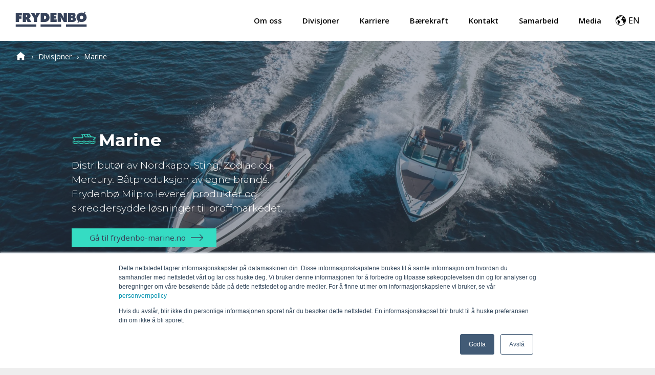

--- FILE ---
content_type: text/html; charset=UTF-8
request_url: https://www.frydenbo.no/marine
body_size: 8577
content:
<!doctype html><html lang="no"><head>

  <!-- Google Tag Manager -->
  <script>(function (w, d, s, l, i) {
      w[l] = w[l] || []; w[l].push({
        'gtm.start':
          new Date().getTime(), event: 'gtm.js'
      }); var f = d.getElementsByTagName(s)[0],
        j = d.createElement(s), dl = l != 'dataLayer' ? '&l=' + l : ''; j.async = true; j.src =
          'https://www.googletagmanager.com/gtm.js?id=' + i + dl; f.parentNode.insertBefore(j, f);
    })(window, document, 'script', 'dataLayer', 'GTM-MHDZJLG');</script>
  <!-- End Google Tag Manager -->


  <meta charset="utf-8">
  <title>Marine</title>
  
  <link rel="shortcut icon" href="https://www.frydenbo.no/hubfs/template/frydenbo_favicon.png">
  <meta name="description" content="Frydenbø Marine distributør av Nordkapp, Sting, Zodiac, Mercury. Båtproduksjon av egne brands. Frydenbø Milpro leverer produkt og løsninger til proffmarked">
  
  
  
  
  
  
  
  
  
  
  <meta name="viewport" content="width=device-width, initial-scale=1">

    
    <meta property="og:description" content="Frydenbø Marine distributør av Nordkapp, Sting, Zodiac, Mercury. Båtproduksjon av egne brands. Frydenbø Milpro leverer produkt og løsninger til proffmarked">
    <meta property="og:title" content="Marine">
    <meta name="twitter:description" content="Frydenbø Marine distributør av Nordkapp, Sting, Zodiac, Mercury. Båtproduksjon av egne brands. Frydenbø Milpro leverer produkt og løsninger til proffmarked">
    <meta name="twitter:title" content="Marine">

    

    
    <style>
a.cta_button{-moz-box-sizing:content-box !important;-webkit-box-sizing:content-box !important;box-sizing:content-box !important;vertical-align:middle}.hs-breadcrumb-menu{list-style-type:none;margin:0px 0px 0px 0px;padding:0px 0px 0px 0px}.hs-breadcrumb-menu-item{float:left;padding:10px 0px 10px 10px}.hs-breadcrumb-menu-divider:before{content:'›';padding-left:10px}.hs-featured-image-link{border:0}.hs-featured-image{float:right;margin:0 0 20px 20px;max-width:50%}@media (max-width: 568px){.hs-featured-image{float:none;margin:0;width:100%;max-width:100%}}.hs-screen-reader-text{clip:rect(1px, 1px, 1px, 1px);height:1px;overflow:hidden;position:absolute !important;width:1px}
</style>

<link rel="stylesheet" href="https://www.frydenbo.no/hubfs/hub_generated/template_assets/1/42892078918/1744441400938/template_layout.min.css">
<link rel="stylesheet" href="https://www.frydenbo.no/hubfs/hub_generated/template_assets/1/42892045470/1744441400261/template_main.min.css">
<link rel="stylesheet" href="https://fonts.googleapis.com/css2?family=Montserrat:ital,wght@0,300;0,400;0,600;0,700;0,800;1,300;1,400;1,600;1,700;1,800&amp;display=swap">
<link rel="stylesheet" href="https://fonts.googleapis.com/css2?family=Open+Sans:ital,wght@0,300;0,400;0,600;0,700;1,300;1,400;1,600;1,700&amp;display=swap">
<link rel="stylesheet" href="https://fonts.googleapis.com/css2?family=Caveat:wght@400;600&amp;display=swap">
<link rel="stylesheet" href="https://maxcdn.bootstrapcdn.com/font-awesome/4.3.0/css/font-awesome.min.css">
<link rel="stylesheet" href="https://7052064.fs1.hubspotusercontent-na1.net/hubfs/7052064/hub_generated/module_assets/1/-35056501883/1768512409738/module_video.min.css">

  <style>
    #oembed_container-widget_1619521147234 .oembed_custom-thumbnail_icon svg {
      fill: #ffffff;
    }
  </style>


  <style>
    #oembed_container-module_1619815317922 .oembed_custom-thumbnail_icon svg {
      fill: #ffffff;
    }
  </style>

<!-- Editor Styles -->
<style id="hs_editor_style" type="text/css">
.body1_dnd-row-0-max-width-section-centering > .row-fluid {
  max-width: 1000px !important;
  margin-left: auto !important;
  margin-right: auto !important;
}
.body2_dnd-row-0-max-width-section-centering > .row-fluid {
  max-width: 1000px !important;
  margin-left: auto !important;
  margin-right: auto !important;
}
.body3_dnd-row-2-max-width-section-centering > .row-fluid {
  max-width: 1000px !important;
  margin-left: auto !important;
  margin-right: auto !important;
}
.body3_dnd-row-3-max-width-section-centering > .row-fluid {
  max-width: 1000px !important;
  margin-left: auto !important;
  margin-right: auto !important;
}
/* HubSpot Styles (default) */
.body1_dnd-row-0-padding {
  padding-top: 50px !important;
  padding-bottom: 50px !important;
}
.body1_dnd-row-0-background-layers {
  background-image: linear-gradient(rgba(255, 255, 255, 1), rgba(255, 255, 255, 1)) !important;
  background-position: left top !important;
  background-size: auto !important;
  background-repeat: no-repeat !important;
}
.body2_dnd-row-0-padding {
  padding-top: 50px !important;
  padding-bottom: 50px !important;
}
.body2_dnd-row-0-background-layers {
  background-image: linear-gradient(rgba(238, 238, 238, 1), rgba(238, 238, 238, 1)) !important;
  background-position: left top !important;
  background-size: auto !important;
  background-repeat: no-repeat !important;
}
</style>
    <script src="https://code.jquery.com/jquery-1.12.4.js"></script>
<script type="application/ld+json">
{"@context":"https://schema.org","@type":"VideoObject","contentUrl":"https://9039777.fs1.hubspotusercontent-na1.net/hubfs/9039777/Alle%20videoer/Nordkapp_Airborne%20World%20Premiere-3.mp4","dateModified":"2025-09-08T22:55:22.134Z","duration":"PT2M19.36S","height":1080,"name":"Nordkapp_Airborne World Premiere-3","thumbnailUrl":"https://api-na1.hubapi.com/filemanager/api/v3/files/thumbnail-redirect/45953784111?portalId=9039777&size=medium","uploadDate":"2021-04-27T10:52:53.347Z","width":1920}</script>

<script type="application/ld+json">
{"@context":"https://schema.org","@type":"VideoObject","contentUrl":"https://9039777.fs1.hubspotusercontent-na1.net/hubfs/9039777/Alle%20videoer/Nordkapp_Alpinlandslaget_TurnItUp_310321_v2.mp4","dateModified":"2025-09-08T22:55:21.695Z","duration":"PT1M30.44S","height":960,"name":"Nordkapp_Alpinlandslaget_TurnItUp_310321_v2","thumbnailUrl":"https://api-na1.hubapi.com/filemanager/api/v3/files/thumbnail-redirect/46263720322?portalId=9039777&size=medium","uploadDate":"2021-04-30T20:54:37.909Z","width":1920}</script>


    
    <link rel="canonical" href="https://www.frydenbo.no/marine">


<meta property="og:url" content="https://www.frydenbo.no/marine">
<meta name="twitter:card" content="summary">
<meta http-equiv="content-language" content="no">
<link rel="alternate" hreflang="en" href="https://www.frydenbo.no/en/marine">
<link rel="alternate" hreflang="no" href="https://www.frydenbo.no/marine">






  <!-- <link rel="stylesheet" href="http://maxcdn.bootstrapcdn.com/font-awesome/4.3.0/css/font-awesome.min.css"> -->

<meta name="generator" content="HubSpot"></head>

<body>
  <!-- Google Tag Manager (noscript) -->
  <noscript><iframe src="https://www.googletagmanager.com/ns.html?id=GTM-MHDZJLG" height="0" width="0" style="display:none;visibility:hidden"></iframe></noscript>
  <!-- End Google Tag Manager (noscript) -->


  <div class="body-wrapper   hs-content-id-44754983778 hs-site-page page ">
    
    <div data-global-resource-path="Frydenbø Group Templates/web/templates/partials/header.html"><header class="header">  
  <div class="header-container">
    <div class="header-right">
      <div class="header-logo header-logo-main"> <a href="/">
        <span id="hs_cos_wrapper_" class="hs_cos_wrapper hs_cos_wrapper_widget hs_cos_wrapper_type_image" style="" data-hs-cos-general-type="widget" data-hs-cos-type="image"><img src="https://www.frydenbo.no/hubfs/template/frydenbo_logo_2020.svg" class="hs-image-widget " style="border-width:0px;border:0px;" alt="" title=""></span> </a>
      </div> 
      <div class="top-tab">
        <a href="https://www.frydenbo.no"></a> 
      </div> 
    </div>

    <div class="header-wrapper">
      <div class="header-nav"> 
        <span id="hs_cos_wrapper_toppmeny" class="hs_cos_wrapper hs_cos_wrapper_widget hs_cos_wrapper_type_menu" style="" data-hs-cos-general-type="widget" data-hs-cos-type="menu"><div id="hs_menu_wrapper_toppmeny" class="hs-menu-wrapper active-branch flyouts hs-menu-flow-horizontal" role="navigation" data-sitemap-name="Default" data-menu-id="38954305545" aria-label="Navigation Menu">
 <ul role="menu">
  <li class="hs-menu-item hs-menu-depth-1" role="none"><a href="https://www.frydenbo.no/om-oss" role="menuitem">Om oss</a></li>
  <li class="hs-menu-item hs-menu-depth-1 hs-item-has-children" role="none"><a href="https://www.frydenbo.no/divisjoner" aria-haspopup="true" aria-expanded="false" role="menuitem">Divisjoner</a></li>
  <li class="hs-menu-item hs-menu-depth-1" role="none"><a href="https://www.frydenbo.no/karriere" role="menuitem">Karriere</a></li>
  <li class="hs-menu-item hs-menu-depth-1" role="none"><a href="https://www.frydenbo.no/baerekraft" role="menuitem">Bærekraft</a></li>
  <li class="hs-menu-item hs-menu-depth-1" role="none"><a href="https://www.frydenbo.no/kontakt" role="menuitem">Kontakt</a></li>
  <li class="hs-menu-item hs-menu-depth-1" role="none"><a href="https://www.frydenbo.no/samarbeid" role="menuitem">Samarbeid</a></li>
  <li class="hs-menu-item hs-menu-depth-1 hs-item-has-children" role="none"><a href="https://www.frydenbo.no/media" aria-haspopup="true" aria-expanded="false" role="menuitem">Media</a></li>
 </ul>
</div></span>
      </div>
  
      <div class="nav-wrapper">
        <div class="mobile-hamburger">
          <div id="hamburger-menu">
            <i id="hamburger-icon" class="fas fa-bars"></i>
          </div>
        </div>
      </div>

      <div class="language-switcher"><a href="https://www.frydenbo.no/en/"><img src="https://www.frydenbo.no/hubfs/template/global.svg"><p>EN</p></a></div>
    </div>

  </div>

    <div class="header-column">
      <div class="header-nav-main">
      

        <section id="hamburger-open" class="hamburger-open hidden">
          <div class="hamburger-links">
            <span id="hs_cos_wrapper_toppmeny" class="hs_cos_wrapper hs_cos_wrapper_widget hs_cos_wrapper_type_menu" style="" data-hs-cos-general-type="widget" data-hs-cos-type="menu"><div id="hs_menu_wrapper_toppmeny" class="hs-menu-wrapper active-branch flyouts hs-menu-flow-horizontal" role="navigation" data-sitemap-name="Default" data-menu-id="38954305545" aria-label="Navigation Menu">
 <ul role="menu">
  <li class="hs-menu-item hs-menu-depth-1" role="none"><a href="https://www.frydenbo.no/om-oss" role="menuitem">Om oss</a></li>
  <li class="hs-menu-item hs-menu-depth-1 hs-item-has-children" role="none"><a href="https://www.frydenbo.no/divisjoner" aria-haspopup="true" aria-expanded="false" role="menuitem">Divisjoner</a></li>
  <li class="hs-menu-item hs-menu-depth-1" role="none"><a href="https://www.frydenbo.no/karriere" role="menuitem">Karriere</a></li>
  <li class="hs-menu-item hs-menu-depth-1" role="none"><a href="https://www.frydenbo.no/baerekraft" role="menuitem">Bærekraft</a></li>
  <li class="hs-menu-item hs-menu-depth-1" role="none"><a href="https://www.frydenbo.no/kontakt" role="menuitem">Kontakt</a></li>
  <li class="hs-menu-item hs-menu-depth-1" role="none"><a href="https://www.frydenbo.no/samarbeid" role="menuitem">Samarbeid</a></li>
  <li class="hs-menu-item hs-menu-depth-1 hs-item-has-children" role="none"><a href="https://www.frydenbo.no/media" aria-haspopup="true" aria-expanded="false" role="menuitem">Media</a></li>
 </ul>
</div></span>
          </div>
        </section>

      </div>

    </div>
</header></div>
    

    
<main class="body-container-wrapper">
     <div class="container-fluid">
<div class="row-fluid-wrapper">
<div class="row-fluid">
<div class="span12 widget-span widget-type-cell " style="" data-widget-type="cell" data-x="0" data-w="12">

<div class="row-fluid-wrapper row-depth-1 row-number-1 dnd-section">
<div class="row-fluid ">
<div class="span12 widget-span widget-type-cell dnd-column" style="" data-widget-type="cell" data-x="0" data-w="12">

<div class="row-fluid-wrapper row-depth-1 row-number-2 dnd-row">
<div class="row-fluid ">
<div class="span12 widget-span widget-type-custom_widget dnd-module" style="" data-widget-type="custom_widget" data-x="0" data-w="12">
<div id="hs_cos_wrapper_widget_1617950598782" class="hs_cos_wrapper hs_cos_wrapper_widget hs_cos_wrapper_type_module" style="" data-hs-cos-general-type="widget" data-hs-cos-type="module"><div class="breadcrumbs-wrapper">
  <div class="breadcrumbs ">
    
    
      <a href="/" class="to-home">
        <div class="icon"><img src="https://www.frydenbo.no/hubfs/template/Breadcrumbs-01.svg"></div>
      </a>
    <span id="hs_cos_wrapper_widget_1617950598782_" class="hs_cos_wrapper hs_cos_wrapper_widget hs_cos_wrapper_type_menu" style="" data-hs-cos-general-type="widget" data-hs-cos-type="menu"><div class="hs-breadcrumb-menu-wrapper" id="hs_menu_wrapper_widget_1617950598782_" role="navigation" data-sitemap-name="default" data-menu-id="38954305545">
 <ul class="hs-breadcrumb-menu">
  <li class="hs-breadcrumb-menu-item first-crumb"><a href="https://www.frydenbo.no/divisjoner" class="hs-breadcrumb-label">Divisjoner</a><span class="hs-breadcrumb-menu-divider"></span></li>
  <li class="hs-breadcrumb-menu-item last-crumb"><span class="hs-breadcrumb-label">Marine</span></li>
 </ul>
</div></span>
  </div>
</div></div>

</div><!--end widget-span -->
</div><!--end row-->
</div><!--end row-wrapper -->

<div class="row-fluid-wrapper row-depth-1 row-number-3 dnd-row">
<div class="row-fluid ">
<div class="span12 widget-span widget-type-custom_widget dnd-module" style="" data-widget-type="custom_widget" data-x="0" data-w="12">
<div id="hs_cos_wrapper_widget_1617950592030" class="hs_cos_wrapper hs_cos_wrapper_widget hs_cos_wrapper_type_module" style="" data-hs-cos-general-type="widget" data-hs-cos-type="module"><div class="main-hero"> 
<div class="arrow-down bounce">
  <img src="https://www.frydenbo.no/hubfs/template/Chevron-01.svg">
  </div> 
<!--   Video -->
<div class="video-bg hero-section" style="background-position: 50% 0px;">

<div style="background-position: 28% top !important;">
<div class="video-object"><video autoplay="" playsinline="" muted loop="" preload="none" src=""></video></div>
<style>
  .video-bg{
    background-image: url();
  }
  .video-bg.hero-section:before {
    background-color: #5b6a81 !important;
    opacity: 0.79 !important;
  }
</style>

</div>
</div>
<!--   Bilde -->
  
    
    
     
    <img src="https://www.frydenbo.no/hs-fs/hubfs/template/Marine/Nordkapp_Avant%20605%20at%20sea%20with%20Avant%20705.jpg?width=1920&amp;height=960&amp;name=Nordkapp_Avant%20605%20at%20sea%20with%20Avant%20705.jpg" alt="Nordkapp Avant 605" width="1920" height="960" srcset="https://www.frydenbo.no/hs-fs/hubfs/template/Marine/Nordkapp_Avant%20605%20at%20sea%20with%20Avant%20705.jpg?width=960&amp;height=480&amp;name=Nordkapp_Avant%20605%20at%20sea%20with%20Avant%20705.jpg 960w, https://www.frydenbo.no/hs-fs/hubfs/template/Marine/Nordkapp_Avant%20605%20at%20sea%20with%20Avant%20705.jpg?width=1920&amp;height=960&amp;name=Nordkapp_Avant%20605%20at%20sea%20with%20Avant%20705.jpg 1920w, https://www.frydenbo.no/hs-fs/hubfs/template/Marine/Nordkapp_Avant%20605%20at%20sea%20with%20Avant%20705.jpg?width=2880&amp;height=1440&amp;name=Nordkapp_Avant%20605%20at%20sea%20with%20Avant%20705.jpg 2880w, https://www.frydenbo.no/hs-fs/hubfs/template/Marine/Nordkapp_Avant%20605%20at%20sea%20with%20Avant%20705.jpg?width=3840&amp;height=1920&amp;name=Nordkapp_Avant%20605%20at%20sea%20with%20Avant%20705.jpg 3840w, https://www.frydenbo.no/hs-fs/hubfs/template/Marine/Nordkapp_Avant%20605%20at%20sea%20with%20Avant%20705.jpg?width=4800&amp;height=2400&amp;name=Nordkapp_Avant%20605%20at%20sea%20with%20Avant%20705.jpg 4800w, https://www.frydenbo.no/hs-fs/hubfs/template/Marine/Nordkapp_Avant%20605%20at%20sea%20with%20Avant%20705.jpg?width=5760&amp;height=2880&amp;name=Nordkapp_Avant%20605%20at%20sea%20with%20Avant%20705.jpg 5760w" sizes="(max-width: 1920px) 100vw, 1920px">
  
  <div class="main-hero-wrapper">
    <div class="hero-content"> 
      <div class="hero-center">
        <h1>
          <img src="https://www.frydenbo.no/hubfs/template/Forretningsomr%C3%A5der%20ikoner/Forretningsomr%C3%A5der%20ikoner-02.svg" alt="Marine" width="1920" height="960">
          <div id="hs_cos_wrapper_widget_1617950592030_" class="hs_cos_wrapper hs_cos_wrapper_widget hs_cos_wrapper_type_inline_text" style="" data-hs-cos-general-type="widget" data-hs-cos-type="inline_text" data-hs-cos-field="overskrift">Marine</div>
        </h1> 
        <h2>
          <div id="hs_cos_wrapper_widget_1617950592030_" class="hs_cos_wrapper hs_cos_wrapper_widget hs_cos_wrapper_type_inline_text" style="" data-hs-cos-general-type="widget" data-hs-cos-type="inline_text" data-hs-cos-field="ingress">Distributør av Nordkapp, Sting, Zodiac og Mercury. Båtproduksjon av egne brands. Frydenbø Milpro leverer produkter og skreddersydde løsninger til proffmarkedet.</div>
        </h2> 
        <a href="https://www.frydenbo-marine.com/" class="link-button ">
          <div class="readmore-button">
              <div id="hs_cos_wrapper_widget_1617950592030_" class="hs_cos_wrapper hs_cos_wrapper_widget hs_cos_wrapper_type_inline_text" style="" data-hs-cos-general-type="widget" data-hs-cos-type="inline_text" data-hs-cos-field="tekst_p_knapp">Gå til frydenbo-marine.no</div>
          </div> 
        </a>
      </div>
      
     </div>
  </div>
</div></div>

</div><!--end widget-span -->
</div><!--end row-->
</div><!--end row-wrapper -->

</div><!--end widget-span -->
</div><!--end row-->
</div><!--end row-wrapper -->

</div><!--end widget-span -->
</div>
</div>
</div> <div class="container-fluid">
<div class="row-fluid-wrapper">
<div class="row-fluid">
<div class="span12 widget-span widget-type-cell " style="" data-widget-type="cell" data-x="0" data-w="12">

<div class="row-fluid-wrapper row-depth-1 row-number-1 body1_dnd-row-0-background-color dnd-section body1_dnd-row-0-max-width-section-centering body1_dnd-row-0-background-layers body1_dnd-row-0-padding">
<div class="row-fluid ">
<div class="span12 widget-span widget-type-custom_widget dnd-module" style="" data-widget-type="custom_widget" data-x="0" data-w="12">
<div id="hs_cos_wrapper_widget_1617953485844" class="hs_cos_wrapper hs_cos_wrapper_widget hs_cos_wrapper_type_module" style="" data-hs-cos-general-type="widget" data-hs-cos-type="module"><div class="rich-text-wrapper" style="color: #000000"> 
  <div id="hs_cos_wrapper_widget_1617953485844_" class="hs_cos_wrapper hs_cos_wrapper_widget hs_cos_wrapper_type_inline_rich_text" style="" data-hs-cos-general-type="widget" data-hs-cos-type="inline_rich_text" data-hs-cos-field="richtext_field"><p>Frydenbø Marine har lang erfaring med salg av båter, motorer og marine produkter. Marinekonsernet produserer og selger egne brands, Nordkapp og Sting, som produseres ved fabrikken Frydenbø Boat Production i Polen. Distribuerer også Zodiac i Norge og Sverige, samt Beneteau i Sverige. Båtene selges med Mercury-motor på hekkene. Vi er stolt av et fantastisk forhandlernettverk som sørger for salg og oppfølging av sluttkunden. Outboard Service Nordic yter service på Evinrude produkter. Frydenbø Milpro selger RIB til proffmarkedet.</p></div> 
  <h3 class="utheving hide-button" style="background-color: #dbebea;">
    <div id="hs_cos_wrapper_widget_1617953485844_" class="hs_cos_wrapper hs_cos_wrapper_widget hs_cos_wrapper_type_inline_text" style="" data-hs-cos-general-type="widget" data-hs-cos-type="inline_text" data-hs-cos-field="utheving"></div>
  </h3> 
   <a href="" class="link-button hide-button">
      <div class="readmore-button">
          <div id="hs_cos_wrapper_widget_1617953485844_" class="hs_cos_wrapper hs_cos_wrapper_widget hs_cos_wrapper_type_inline_text" style="" data-hs-cos-general-type="widget" data-hs-cos-type="inline_text" data-hs-cos-field="tekst_p_knapp">Les mer</div>
      </div> 
    </a>
  
   
</div></div>

</div><!--end widget-span -->
</div><!--end row-->
</div><!--end row-wrapper -->

<div class="row-fluid-wrapper row-depth-1 row-number-2 dnd-section">
<div class="row-fluid ">
<div class="span12 widget-span widget-type-cell dnd-column" style="" data-widget-type="cell" data-x="0" data-w="12">

<div class="row-fluid-wrapper row-depth-1 row-number-3 dnd-row">
<div class="row-fluid ">
<div class="span12 widget-span widget-type-custom_widget dnd-module" style="" data-widget-type="custom_widget" data-x="0" data-w="12">
<div id="hs_cos_wrapper_widget_1617953558586" class="hs_cos_wrapper hs_cos_wrapper_widget hs_cos_wrapper_type_module" style="" data-hs-cos-general-type="widget" data-hs-cos-type="module"><div class="bend-color">
  <img src="https://www.frydenbo.no/hubfs/template/bend_white.svg">
</div></div>

</div><!--end widget-span -->
</div><!--end row-->
</div><!--end row-wrapper -->

</div><!--end widget-span -->
</div><!--end row-->
</div><!--end row-wrapper -->

</div><!--end widget-span -->
</div>
</div>
</div> <div class="container-fluid">
<div class="row-fluid-wrapper">
<div class="row-fluid">
<div class="span12 widget-span widget-type-cell " style="" data-widget-type="cell" data-x="0" data-w="12">

<div class="row-fluid-wrapper row-depth-1 row-number-1 body2_dnd-row-0-background-color body2_dnd-row-0-padding body2_dnd-row-0-max-width-section-centering dnd-section body2_dnd-row-0-background-layers">
<div class="row-fluid ">
<div class="span12 widget-span widget-type-cell dnd-column" style="" data-widget-type="cell" data-x="0" data-w="12">

<div class="row-fluid-wrapper row-depth-1 row-number-2 dnd-row">
<div class="row-fluid ">
<div class="span12 widget-span widget-type-custom_widget dnd-module" style="" data-widget-type="custom_widget" data-x="0" data-w="12">
<div id="hs_cos_wrapper_widget_1619699908223" class="hs_cos_wrapper hs_cos_wrapper_widget hs_cos_wrapper_type_module" style="" data-hs-cos-general-type="widget" data-hs-cos-type="module"><div class="blog-posts row">

  
  

  
  


  
  
  
  <a href="https://www.frydenbo.no/artikler/sea-to-summit-et-skieventyr-gjennom-arktis" class="">
    <div class="blog-content arrow-button">

      <img src="https://www.frydenbo.no/hs-fs/hubfs/sea%20to%20summit%20Frydenb%C3%B8%20Marine%20-%20Nordkapp.jpg?width=600&amp;height=359&amp;name=sea%20to%20summit%20Frydenb%C3%B8%20Marine%20-%20Nordkapp.jpg" alt="Sea to Summit - et skieventyr gjennom Arktis" width="600" height="359" srcset="https://www.frydenbo.no/hs-fs/hubfs/sea%20to%20summit%20Frydenb%C3%B8%20Marine%20-%20Nordkapp.jpg?width=300&amp;height=180&amp;name=sea%20to%20summit%20Frydenb%C3%B8%20Marine%20-%20Nordkapp.jpg 300w, https://www.frydenbo.no/hs-fs/hubfs/sea%20to%20summit%20Frydenb%C3%B8%20Marine%20-%20Nordkapp.jpg?width=600&amp;height=359&amp;name=sea%20to%20summit%20Frydenb%C3%B8%20Marine%20-%20Nordkapp.jpg 600w, https://www.frydenbo.no/hs-fs/hubfs/sea%20to%20summit%20Frydenb%C3%B8%20Marine%20-%20Nordkapp.jpg?width=900&amp;height=539&amp;name=sea%20to%20summit%20Frydenb%C3%B8%20Marine%20-%20Nordkapp.jpg 900w, https://www.frydenbo.no/hs-fs/hubfs/sea%20to%20summit%20Frydenb%C3%B8%20Marine%20-%20Nordkapp.jpg?width=1200&amp;height=718&amp;name=sea%20to%20summit%20Frydenb%C3%B8%20Marine%20-%20Nordkapp.jpg 1200w, https://www.frydenbo.no/hs-fs/hubfs/sea%20to%20summit%20Frydenb%C3%B8%20Marine%20-%20Nordkapp.jpg?width=1500&amp;height=898&amp;name=sea%20to%20summit%20Frydenb%C3%B8%20Marine%20-%20Nordkapp.jpg 1500w, https://www.frydenbo.no/hs-fs/hubfs/sea%20to%20summit%20Frydenb%C3%B8%20Marine%20-%20Nordkapp.jpg?width=1800&amp;height=1077&amp;name=sea%20to%20summit%20Frydenb%C3%B8%20Marine%20-%20Nordkapp.jpg 1800w" sizes="(max-width: 600px) 100vw, 600px">
      
      <h3>Sea to Summit - et skieventyr gjennom Arktis</h3>

      <div class="summary">
        <p>Nordkapp Boats hadde en spennende idé: Hva om de våget seg forbi Polarsirkelen for å stå på ski i Lyngsalpene, med båt som eneste transportmiddel?</p>
      </div>
      <div class="blog-info">
        
        <p> <object><a href="/artikler/tag/Marine">Marine</a></object></p>
        
      </div>
    </div>
  </a>
  
  
  
  
  
  
  
  
  <a href="https://www.frydenbo.no/artikler/frydenbø-marine-og-ses-x-marine-technologies-lanserer-et-nytt-elbåtselskap" class="">
    <div class="blog-content arrow-button">

      <img src="https://www.frydenbo.no/hs-fs/hubfs/Avtalesignering_Frydenb%C3%B8_SESX-1.jpeg?width=600&amp;height=359&amp;name=Avtalesignering_Frydenb%C3%B8_SESX-1.jpeg" alt="Frydenbø Marine og SES-X Marine Technologies lanserer et nytt elbåtselskap" width="600" height="359" srcset="https://www.frydenbo.no/hs-fs/hubfs/Avtalesignering_Frydenb%C3%B8_SESX-1.jpeg?width=300&amp;height=180&amp;name=Avtalesignering_Frydenb%C3%B8_SESX-1.jpeg 300w, https://www.frydenbo.no/hs-fs/hubfs/Avtalesignering_Frydenb%C3%B8_SESX-1.jpeg?width=600&amp;height=359&amp;name=Avtalesignering_Frydenb%C3%B8_SESX-1.jpeg 600w, https://www.frydenbo.no/hs-fs/hubfs/Avtalesignering_Frydenb%C3%B8_SESX-1.jpeg?width=900&amp;height=539&amp;name=Avtalesignering_Frydenb%C3%B8_SESX-1.jpeg 900w, https://www.frydenbo.no/hs-fs/hubfs/Avtalesignering_Frydenb%C3%B8_SESX-1.jpeg?width=1200&amp;height=718&amp;name=Avtalesignering_Frydenb%C3%B8_SESX-1.jpeg 1200w, https://www.frydenbo.no/hs-fs/hubfs/Avtalesignering_Frydenb%C3%B8_SESX-1.jpeg?width=1500&amp;height=898&amp;name=Avtalesignering_Frydenb%C3%B8_SESX-1.jpeg 1500w, https://www.frydenbo.no/hs-fs/hubfs/Avtalesignering_Frydenb%C3%B8_SESX-1.jpeg?width=1800&amp;height=1077&amp;name=Avtalesignering_Frydenb%C3%B8_SESX-1.jpeg 1800w" sizes="(max-width: 600px) 100vw, 600px">
      
      <h3>Frydenbø Marine og SES-X Marine Technologies lanserer et nytt elbåtselskap</h3>

      <div class="summary">
        <p>PRESSEMELDING OSLO 13. JANUAR 2023 Frydenbø Marine og SES-X Marine Technologies går sammen om å etablere et nytt elbåtselskap med globale ambisjoner. Frydenbø Marine er en av de største båtprodusentene i Norden med egen produksjon i Polen, og eier merker som Nordkapp, Sting, og Airborne, i tillegg til å ha distribusjonen av Zodiac. SES-X Marine Technologies er et raskt voksende maritimt ...</p>
      </div>
      <div class="blog-info">
        
        <p> <object><a href="/artikler/tag/Marine">Marine</a></object></p>
        
        <p> <object><a href="/artikler/tag/Pressemelding">Pressemelding</a></object></p>
        
      </div>
    </div>
  </a>
  
  
  
  
  
  
  
  
  <a href="https://www.frydenbo.no/artikler/pressemelding_mirageboats" class="">
    <div class="blog-content arrow-button">

      <img src="https://www.frydenbo.no/hs-fs/hubfs/16.03.29_mirage_boats_01-2.jpg?width=600&amp;height=359&amp;name=16.03.29_mirage_boats_01-2.jpg" alt="Frydenbø kjøper båtfabrikken Mirage Boats i polske Augustów" width="600" height="359" srcset="https://www.frydenbo.no/hs-fs/hubfs/16.03.29_mirage_boats_01-2.jpg?width=300&amp;height=180&amp;name=16.03.29_mirage_boats_01-2.jpg 300w, https://www.frydenbo.no/hs-fs/hubfs/16.03.29_mirage_boats_01-2.jpg?width=600&amp;height=359&amp;name=16.03.29_mirage_boats_01-2.jpg 600w, https://www.frydenbo.no/hs-fs/hubfs/16.03.29_mirage_boats_01-2.jpg?width=900&amp;height=539&amp;name=16.03.29_mirage_boats_01-2.jpg 900w, https://www.frydenbo.no/hs-fs/hubfs/16.03.29_mirage_boats_01-2.jpg?width=1200&amp;height=718&amp;name=16.03.29_mirage_boats_01-2.jpg 1200w, https://www.frydenbo.no/hs-fs/hubfs/16.03.29_mirage_boats_01-2.jpg?width=1500&amp;height=898&amp;name=16.03.29_mirage_boats_01-2.jpg 1500w, https://www.frydenbo.no/hs-fs/hubfs/16.03.29_mirage_boats_01-2.jpg?width=1800&amp;height=1077&amp;name=16.03.29_mirage_boats_01-2.jpg 1800w" sizes="(max-width: 600px) 100vw, 600px">
      
      <h3>Frydenbø kjøper båtfabrikken Mirage Boats i polske Augustów</h3>

      <div class="summary">
        <p>PRESSEMELDING 31. januar 2022 Frydenbø Marine satser videre og rigger seg for økende etterspørsel etter båtene Nordkapp og Sting. Frydenbø Boats AS blir nå hovedeier i den polske båtfabrikken Mirage Boats, hvor Frydenbøs egne merkevarer produseres.</p>
      </div>
      <div class="blog-info">
        
        <p> <object><a href="/artikler/tag/Marine">Marine</a></object></p>
        
        <p> <object><a href="/artikler/tag/Pressemelding">Pressemelding</a></object></p>
        
      </div>
    </div>
  </a>
  
  
  
  
  
  
  
  
  
  
  
  
  
  
  
  
  
  
</div></div>

</div><!--end widget-span -->
</div><!--end row-->
</div><!--end row-wrapper -->

<div class="row-fluid-wrapper row-depth-1 row-number-3 dnd-row">
<div class="row-fluid ">
<div class="span12 widget-span widget-type-custom_widget dnd-module" style="" data-widget-type="custom_widget" data-x="0" data-w="12">
<div id="hs_cos_wrapper_widget_1619521113895" class="hs_cos_wrapper hs_cos_wrapper_widget hs_cos_wrapper_type_module" style="" data-hs-cos-general-type="widget" data-hs-cos-type="module"><div class="rich-text-wrapper" style="color: #000000"> 
  <div id="hs_cos_wrapper_widget_1619521113895_" class="hs_cos_wrapper hs_cos_wrapper_widget hs_cos_wrapper_type_inline_rich_text" style="" data-hs-cos-general-type="widget" data-hs-cos-type="inline_rich_text" data-hs-cos-field="richtext_field"><h2 style="text-align: center;">Lansering av Nordkapp Airborne 7</h2>
<div style="text-align: center;">Endelig er den her!</div>
<div style="text-align: center;">&nbsp;</div>
<div style="text-align: center;">Se lanseringsvideoen med Aksel Lund Svindal, Anders Jacobsen og Dag Otto Lauritzen.</div>
<div style="text-align: center;">&nbsp;</div>
<div style="text-align: center;">&nbsp;</div></div> 
  <h3 class="utheving hide-button" style="background-color: #dbebea;">
    <div id="hs_cos_wrapper_widget_1619521113895_" class="hs_cos_wrapper hs_cos_wrapper_widget hs_cos_wrapper_type_inline_text" style="" data-hs-cos-general-type="widget" data-hs-cos-type="inline_text" data-hs-cos-field="utheving"></div>
  </h3> 
   <a href="" class="link-button hide-button">
      <div class="readmore-button">
          <div id="hs_cos_wrapper_widget_1619521113895_" class="hs_cos_wrapper hs_cos_wrapper_widget hs_cos_wrapper_type_inline_text" style="" data-hs-cos-general-type="widget" data-hs-cos-type="inline_text" data-hs-cos-field="tekst_p_knapp">Les mer</div>
      </div> 
    </a>
  
   
</div></div>

</div><!--end widget-span -->
</div><!--end row-->
</div><!--end row-wrapper -->

<div class="row-fluid-wrapper row-depth-1 row-number-4 dnd-row">
<div class="row-fluid ">
<div class="span12 widget-span widget-type-custom_widget dnd-module" style="" data-widget-type="custom_widget" data-x="0" data-w="12">
<div id="hs_cos_wrapper_widget_1619521147234" class="hs_cos_wrapper hs_cos_wrapper_widget hs_cos_wrapper_type_module" style="" data-hs-cos-general-type="widget" data-hs-cos-type="module">
  
    
      
      
      <div class="hs-video-widget" data-hsv-embed-id="a6f6a28d-35e3-4bb3-9535-76c8c8789003">
  <div class="hs-video-container" style="margin: 0 auto;">
    <div class="hs-video-wrapper" style="position: relative; height: 0; padding-bottom: 56.25%">
      <iframe data-hsv-src="https://play.hubspotvideo.com/v/9039777/id/45953784114?play_button_color=ffffff" referrerpolicy="origin" sandbox="allow-forms allow-scripts allow-same-origin allow-popups" allow="autoplay; fullscreen;" style="position: absolute !important; width: 100% !important; height: 100% !important; left: 0; top: 0; border: 0 none; pointer-events: initial" title="HubSpot Video" loading="lazy" data-hsv-id="45953784114" data-hsv-play-button-color="ffffff" data-hsv-width="1920" data-hsv-height="1080" data-hsv-full-width="true"></iframe>
    </div>
  </div>
</div>
    
  


</div>

</div><!--end widget-span -->
</div><!--end row-->
</div><!--end row-wrapper -->

<div class="row-fluid-wrapper row-depth-1 row-number-5 dnd-row">
<div class="row-fluid ">
<div class="span12 widget-span widget-type-custom_widget dnd-module" style="" data-widget-type="custom_widget" data-x="0" data-w="12">
<div id="hs_cos_wrapper_widget_1617953600662" class="hs_cos_wrapper hs_cos_wrapper_widget hs_cos_wrapper_type_module" style="" data-hs-cos-general-type="widget" data-hs-cos-type="module"><div class="story-posts"> 


     
    
     
  

    
     
      
       
      <a href="https://www.frydenbo.no/artikler/selvlaert-baatekspert">
        <div class="story-content">
              <div class="story-img">
                   <img src="https://www.frydenbo.no/hs-fs/hubfs/Petter%20Wilhelmsen2.jpg?width=700&amp;height=419&amp;name=Petter%20Wilhelmsen2.jpg" alt="Selvlært båtekspert" width="700" height="419" srcset="https://www.frydenbo.no/hs-fs/hubfs/Petter%20Wilhelmsen2.jpg?width=350&amp;height=210&amp;name=Petter%20Wilhelmsen2.jpg 350w, https://www.frydenbo.no/hs-fs/hubfs/Petter%20Wilhelmsen2.jpg?width=700&amp;height=419&amp;name=Petter%20Wilhelmsen2.jpg 700w, https://www.frydenbo.no/hs-fs/hubfs/Petter%20Wilhelmsen2.jpg?width=1050&amp;height=629&amp;name=Petter%20Wilhelmsen2.jpg 1050w, https://www.frydenbo.no/hs-fs/hubfs/Petter%20Wilhelmsen2.jpg?width=1400&amp;height=838&amp;name=Petter%20Wilhelmsen2.jpg 1400w, https://www.frydenbo.no/hs-fs/hubfs/Petter%20Wilhelmsen2.jpg?width=1750&amp;height=1048&amp;name=Petter%20Wilhelmsen2.jpg 1750w, https://www.frydenbo.no/hs-fs/hubfs/Petter%20Wilhelmsen2.jpg?width=2100&amp;height=1257&amp;name=Petter%20Wilhelmsen2.jpg 2100w" sizes="(max-width: 700px) 100vw, 700px">
                </div>
                 <div class="story-info arrow-button">
                   <div class="tag-wrapper">
                     
                     <p class="tags"><object><a href="/artikler/tag/TeamFrydenbø">TeamFrydenbø</a></object></p> 
                     
                     <p class="tags"><object><a href="/artikler/tag/Marine">Marine</a></object></p> 
                     
                     <p class="tags"><object><a href="/artikler/tag/Story">Story</a></object></p> 
                     
                     <p class="tags"><object><a href="/artikler/tag/Karriere">Karriere</a></object></p> 
                                           
                   </div>

                   <h3>Selvlært båtekspert</h3> 
                   <span class="summary">Petter Wilhelmsen er verksmester i Frydenbø Marine på Borgenhaugen i Sarpsborg, og sørger for at driften på verkstedet flyter godt. Han forteller om hvordan en arbeidsdag kan se ut og om en god kundehistorie.</span>
                 </div>               
            </div> 
          </a>
      
     
      
     
      
    
</div></div>

</div><!--end widget-span -->
</div><!--end row-->
</div><!--end row-wrapper -->

<div class="row-fluid-wrapper row-depth-1 row-number-6 dnd-row">
<div class="row-fluid ">
<div class="span12 widget-span widget-type-custom_widget dnd-module" style="" data-widget-type="custom_widget" data-x="0" data-w="12">
<div id="hs_cos_wrapper_module_1619814393349" class="hs_cos_wrapper hs_cos_wrapper_widget hs_cos_wrapper_type_module" style="" data-hs-cos-general-type="widget" data-hs-cos-type="module"><div class="rich-text-wrapper" style="color: #000000"> 
  <div id="hs_cos_wrapper_module_1619814393349_" class="hs_cos_wrapper hs_cos_wrapper_widget hs_cos_wrapper_type_inline_rich_text" style="" data-hs-cos-general-type="widget" data-hs-cos-type="inline_rich_text" data-hs-cos-field="richtext_field"><h2 style="text-align: center;">Alpinlandslaget tester Nordkapp Enduro 805</h2>
<div style="text-align: center;">Ingen andre er vel mer egnet til å teste denne båtens fart og kjøreegenskaper. Se film med prøvekjøring og vannlek med toppidrettsutøverne.</div>
<div style="text-align: center;">&nbsp;</div>
<div style="text-align: center;">Kjetil Jansrud, Aleksander Aamodt Kilde, Ragnhild Mowinckel og Kajsa Vickhoff Lie.</div>
<div style="text-align: center;">&nbsp;</div></div> 
  <h3 class="utheving hide-button" style="background-color: #dbebea;">
    <div id="hs_cos_wrapper_module_1619814393349_" class="hs_cos_wrapper hs_cos_wrapper_widget hs_cos_wrapper_type_inline_text" style="" data-hs-cos-general-type="widget" data-hs-cos-type="inline_text" data-hs-cos-field="utheving"></div>
  </h3> 
   <a href="" class="link-button hide-button">
      <div class="readmore-button">
          <div id="hs_cos_wrapper_module_1619814393349_" class="hs_cos_wrapper hs_cos_wrapper_widget hs_cos_wrapper_type_inline_text" style="" data-hs-cos-general-type="widget" data-hs-cos-type="inline_text" data-hs-cos-field="tekst_p_knapp">Les mer</div>
      </div> 
    </a>
  
   
</div></div>

</div><!--end widget-span -->
</div><!--end row-->
</div><!--end row-wrapper -->

<div class="row-fluid-wrapper row-depth-1 row-number-7 dnd-row">
<div class="row-fluid ">
<div class="span12 widget-span widget-type-custom_widget dnd-module" style="" data-widget-type="custom_widget" data-x="0" data-w="12">
<div id="hs_cos_wrapper_module_1619815317922" class="hs_cos_wrapper hs_cos_wrapper_widget hs_cos_wrapper_type_module" style="" data-hs-cos-general-type="widget" data-hs-cos-type="module">
  
    
      
      
      <div class="hs-video-widget" data-hsv-embed-id="fdcaa21b-6522-4a53-a11b-1e54fbd63690">
  <div class="hs-video-container" style="margin: 0 auto;">
    <div class="hs-video-wrapper" style="position: relative; height: 0; padding-bottom: 50.00%">
      <iframe data-hsv-src="https://play.hubspotvideo.com/v/9039777/id/46263720326?play_button_color=ffffff" referrerpolicy="origin" sandbox="allow-forms allow-scripts allow-same-origin allow-popups" allow="autoplay; fullscreen;" style="position: absolute !important; width: 100% !important; height: 100% !important; left: 0; top: 0; border: 0 none; pointer-events: initial" title="HubSpot Video" loading="lazy" data-hsv-id="46263720326" data-hsv-play-button-color="ffffff" data-hsv-width="1920" data-hsv-height="960" data-hsv-full-width="true"></iframe>
    </div>
  </div>
</div>
    
  


</div>

</div><!--end widget-span -->
</div><!--end row-->
</div><!--end row-wrapper -->

</div><!--end widget-span -->
</div><!--end row-->
</div><!--end row-wrapper -->

</div><!--end widget-span -->
</div>
</div>
</div> <div class="container-fluid">
<div class="row-fluid-wrapper">
<div class="row-fluid">
<div class="span12 widget-span widget-type-cell " style="" data-widget-type="cell" data-x="0" data-w="12">

<div class="row-fluid-wrapper row-depth-1 row-number-1 dnd-section">
<div class="row-fluid ">
<div class="span12 widget-span widget-type-custom_widget dnd-module" style="" data-widget-type="custom_widget" data-x="0" data-w="12">
<div id="hs_cos_wrapper_widget_1619522960292" class="hs_cos_wrapper hs_cos_wrapper_widget hs_cos_wrapper_type_module" style="" data-hs-cos-general-type="widget" data-hs-cos-type="module"><div id="embed_container" class="embed_container">
    <div class="iframe_wrapper">
      <script src="//my.visme.co/visme-embed.js"></script><div class="visme_d" data-url="x4eeq64w-marine-organisasjonskart" data-w="1920" data-h="1200" data-domain="my"></div>
    </div>
  </div></div>

</div><!--end widget-span -->
</div><!--end row-->
</div><!--end row-wrapper -->

<div class="row-fluid-wrapper row-depth-1 row-number-2 dnd-section">
<div class="row-fluid ">
<div class="span12 widget-span widget-type-cell dnd-column" style="" data-widget-type="cell" data-x="0" data-w="12">

<div class="row-fluid-wrapper row-depth-1 row-number-3 dnd-row">
<div class="row-fluid ">
<div class="span12 widget-span widget-type-custom_widget dnd-module" style="" data-widget-type="custom_widget" data-x="0" data-w="12">
<div id="hs_cos_wrapper_widget_1619795532513" class="hs_cos_wrapper hs_cos_wrapper_widget hs_cos_wrapper_type_module" style="" data-hs-cos-general-type="widget" data-hs-cos-type="module"><div class="fullwidth-poster" style="background-image: linear-gradient(0deg, rgba(56, 55, 88, 0.4), rgba(56, 55, 88, 0.4)), url(https://www.frydenbo.no/hubfs/Webside-bilder/Vil%20du%20jobbe%20hos%20oss%20-%20Marine-1.jpeg); color: #FFFFFF; height: 350px;"> 

  
    
    
     
  
  <div class="fullwidth-poster-wrapper" style="height: 350px;">
    <div class="poster-content ">
   
      <div class="heading-section"> 
       <h2>
          <div id="hs_cos_wrapper_widget_1619795532513_" class="hs_cos_wrapper hs_cos_wrapper_widget hs_cos_wrapper_type_inline_text" style="" data-hs-cos-general-type="widget" data-hs-cos-type="inline_text" data-hs-cos-field="overskrift">Lyst til å jobbe hos oss?</div>
       </h2> 

       <div class="icon-heading hide-button">
        
          
          
           
          <img src="https://www.frydenbo.no/hubfs/template/document_icon.svg" alt="document_icon" loading="lazy" width="50" height="50">
        
      </div> 
      </div>
        <span>
          <div id="hs_cos_wrapper_widget_1619795532513_" class="hs_cos_wrapper hs_cos_wrapper_widget hs_cos_wrapper_type_inline_text" style="" data-hs-cos-general-type="widget" data-hs-cos-type="inline_text" data-hs-cos-field="ingress"></div>
        </span> 
       
     <a href="https://www.frydenbo.no/karriere" class="link-button ">
      <div class="readmore-button">
          <div id="hs_cos_wrapper_widget_1619795532513_" class="hs_cos_wrapper hs_cos_wrapper_widget hs_cos_wrapper_type_inline_text" style="" data-hs-cos-general-type="widget" data-hs-cos-type="inline_text" data-hs-cos-field="tekst_p_knapp">Besøk vår karriereside</div>
      </div> 
    </a>
      <p>
        </p><div id="hs_cos_wrapper_widget_1619795532513_" class="hs_cos_wrapper hs_cos_wrapper_widget hs_cos_wrapper_type_inline_rich_text" style="" data-hs-cos-general-type="widget" data-hs-cos-type="inline_rich_text" data-hs-cos-field="tekst_under_knapp"></div>
      <p></p> 
     </div>
  </div>
</div></div>

</div><!--end widget-span -->
</div><!--end row-->
</div><!--end row-wrapper -->

</div><!--end widget-span -->
</div><!--end row-->
</div><!--end row-wrapper -->

<div class="row-fluid-wrapper row-depth-1 row-number-4 body3_dnd-row-2-max-width-section-centering dnd-section">
<div class="row-fluid ">
<div class="span12 widget-span widget-type-cell dnd-column" style="" data-widget-type="cell" data-x="0" data-w="12">

<div class="row-fluid-wrapper row-depth-1 row-number-5 dnd-row">
<div class="row-fluid ">
<div class="span12 widget-span widget-type-custom_widget dnd-module" style="" data-widget-type="custom_widget" data-x="0" data-w="12">
<div id="hs_cos_wrapper_widget_1619795459550" class="hs_cos_wrapper hs_cos_wrapper_widget hs_cos_wrapper_type_module" style="" data-hs-cos-general-type="widget" data-hs-cos-type="module"><div class="rich-text-wrapper" style="color: #000000"> 
  <div id="hs_cos_wrapper_widget_1619795459550_" class="hs_cos_wrapper hs_cos_wrapper_widget hs_cos_wrapper_type_inline_rich_text" style="" data-hs-cos-general-type="widget" data-hs-cos-type="inline_rich_text" data-hs-cos-field="richtext_field"><h2 style="text-align: center;">SoMe-feed Frydenbø Marine&nbsp;</h2>
<div style="text-align: center;"><img src="https://www.frydenbo.no/hubfs/template/arrow_turkis_4-01-01_dark.svg" alt="arrow_turkis_4-01-01_dark" width="30" loading="lazy" style="width: 40px; height: 46px; margin: 0px 0px 20px;"></div></div> 
  <h3 class="utheving hide-button" style="background-color: #dbebea;">
    <div id="hs_cos_wrapper_widget_1619795459550_" class="hs_cos_wrapper hs_cos_wrapper_widget hs_cos_wrapper_type_inline_text" style="" data-hs-cos-general-type="widget" data-hs-cos-type="inline_text" data-hs-cos-field="utheving"></div>
  </h3> 
   <a href="" class="link-button hide-button">
      <div class="readmore-button">
          <div id="hs_cos_wrapper_widget_1619795459550_" class="hs_cos_wrapper hs_cos_wrapper_widget hs_cos_wrapper_type_inline_text" style="" data-hs-cos-general-type="widget" data-hs-cos-type="inline_text" data-hs-cos-field="tekst_p_knapp">Les mer</div>
      </div> 
    </a>
  
   
</div></div>

</div><!--end widget-span -->
</div><!--end row-->
</div><!--end row-wrapper -->

</div><!--end widget-span -->
</div><!--end row-->
</div><!--end row-wrapper -->

<div class="row-fluid-wrapper row-depth-1 row-number-6 body3_dnd-row-3-max-width-section-centering dnd-section">
<div class="row-fluid ">
<div class="span12 widget-span widget-type-cell dnd-column" style="" data-widget-type="cell" data-x="0" data-w="12">

<div class="row-fluid-wrapper row-depth-1 row-number-7 dnd-row">
<div class="row-fluid ">
<div class="span12 widget-span widget-type-custom_widget dnd-module" style="" data-widget-type="custom_widget" data-x="0" data-w="12">
<div id="hs_cos_wrapper_widget_1619795265645" class="hs_cos_wrapper hs_cos_wrapper_widget hs_cos_wrapper_type_module" style="" data-hs-cos-general-type="widget" data-hs-cos-type="module"><div id="embed_container" class="embed_container">
    <div class="iframe_wrapper">
      <!-- Place <div> tag where you want the feed to appear -->
<div id="curator-feed-marine-layout"><a href="https://curator.io" target="_blank" class="crt-logo crt-tag"></a></div>
<!-- The Javascript can be moved to the end of the html page before the </body> tag -->
<script type="text/javascript">
/* curator-feed-marine-layout */
(function(){
var i, e, d = document, s = "script";i = d.createElement("script");i.async = 1;
i.src = "https://cdn.curator.io/published/bfd64ac4-ed8a-4778-8fb0-9bcf3a1fca9f.js";
e = d.getElementsByTagName(s)[0];e.parentNode.insertBefore(i, e);
})();
</script>
    </div>
  </div></div>

</div><!--end widget-span -->
</div><!--end row-->
</div><!--end row-wrapper -->

</div><!--end widget-span -->
</div><!--end row-->
</div><!--end row-wrapper -->

</div><!--end widget-span -->
</div>
</div>
</div>



</main>


    <div data-global-resource-path="Frydenbø Group Templates/web/templates/partials/footer.html"><footer class="footer">
   <div class="footer-container">
      <div class="footer-menu footer-left">
         <h3><span id="hs_cos_wrapper_text1" class="hs_cos_wrapper hs_cos_wrapper_widget hs_cos_wrapper_type_text" style="" data-hs-cos-general-type="widget" data-hs-cos-type="text">Kontakt oss</span></h3>
         <span id="hs_cos_wrapper_rich_text1" class="hs_cos_wrapper hs_cos_wrapper_widget hs_cos_wrapper_type_rich_text" style="" data-hs-cos-general-type="widget" data-hs-cos-type="rich_text"><p><strong>Frydenbø Group AS</strong><br>Damsgårdsveien 131,<br>5160 Laksevåg<br>+47 55 15 37 70<br><a href="mailto:group@frydenbo.no" rel="noopener">group@frydenbo.no</a><br><br>Org. nr. 921 629 710</p>
<p><strong>Postadresse: </strong><br>Frydenbø Group AS, Postboks 6164, 5892 Bergen</p></span>


      </div>

      <div class="footer-middle">
         <h3><span id="hs_cos_wrapper_text2" class="hs_cos_wrapper hs_cos_wrapper_widget hs_cos_wrapper_type_text" style="" data-hs-cos-general-type="widget" data-hs-cos-type="text">Nettsider</span></h3>
         <span id="hs_cos_wrapper_footer" class="hs_cos_wrapper hs_cos_wrapper_widget hs_cos_wrapper_type_menu" style="" data-hs-cos-general-type="widget" data-hs-cos-type="menu"><div id="hs_menu_wrapper_footer" class="hs-menu-wrapper active-branch flyouts hs-menu-flow-horizontal" role="navigation" data-sitemap-name="Default" data-menu-id="43102020398" aria-label="Navigation Menu">
 <ul role="menu">
  <li class="hs-menu-item hs-menu-depth-1" role="none"><a href="https://www.frydenbo-bil.no/" role="menuitem">frydenbo-bil.no</a></li>
  <li class="hs-menu-item hs-menu-depth-1" role="none"><a href="https://www.frydenbo-maritime.no/" role="menuitem">frydenbo-maritime.no</a></li>
  <li class="hs-menu-item hs-menu-depth-1" role="none"><a href="https://www.frydenbo-eiendom.no/" role="menuitem">frydenbo-eiendom.no</a></li>
  <li class="hs-menu-item hs-menu-depth-1" role="none"><a href="https://www.frydenbo-marine.com/" role="menuitem">frydenbo-marine.no</a></li>
  <li class="hs-menu-item hs-menu-depth-1" role="none"><a href="https://www.nordkapp-boats.no/" role="menuitem">nordkapp-boats.no</a></li>
  <li class="hs-menu-item hs-menu-depth-1" role="none"><a href="https://www.sting-boats.no/" role="menuitem">sting-boats.no</a></li>
  <li class="hs-menu-item hs-menu-depth-1" role="none"><a href="https://www.drholms.no/" role="menuitem">drholms.no</a></li>
 </ul>
</div></span>

      </div>
      <div class="footer-menu footer-right">
         <h3><span id="hs_cos_wrapper_text3" class="hs_cos_wrapper hs_cos_wrapper_widget hs_cos_wrapper_type_text" style="" data-hs-cos-general-type="widget" data-hs-cos-type="text">Meny</span></h3>
         <span id="hs_cos_wrapper_toppmeny" class="hs_cos_wrapper hs_cos_wrapper_widget hs_cos_wrapper_type_menu" style="" data-hs-cos-general-type="widget" data-hs-cos-type="menu"><div id="hs_menu_wrapper_toppmeny" class="hs-menu-wrapper active-branch flyouts hs-menu-flow-horizontal" role="navigation" data-sitemap-name="Default" data-menu-id="38954305545" aria-label="Navigation Menu">
 <ul role="menu">
  <li class="hs-menu-item hs-menu-depth-1" role="none"><a href="https://www.frydenbo.no/om-oss" role="menuitem">Om oss</a></li>
  <li class="hs-menu-item hs-menu-depth-1 hs-item-has-children" role="none"><a href="https://www.frydenbo.no/divisjoner" aria-haspopup="true" aria-expanded="false" role="menuitem">Divisjoner</a></li>
  <li class="hs-menu-item hs-menu-depth-1" role="none"><a href="https://www.frydenbo.no/karriere" role="menuitem">Karriere</a></li>
  <li class="hs-menu-item hs-menu-depth-1" role="none"><a href="https://www.frydenbo.no/baerekraft" role="menuitem">Bærekraft</a></li>
  <li class="hs-menu-item hs-menu-depth-1" role="none"><a href="https://www.frydenbo.no/kontakt" role="menuitem">Kontakt</a></li>
  <li class="hs-menu-item hs-menu-depth-1" role="none"><a href="https://www.frydenbo.no/samarbeid" role="menuitem">Samarbeid</a></li>
  <li class="hs-menu-item hs-menu-depth-1 hs-item-has-children" role="none"><a href="https://www.frydenbo.no/media" aria-haspopup="true" aria-expanded="false" role="menuitem">Media</a></li>
 </ul>
</div></span>

         <h3 class="some-heading"><span id="hs_cos_wrapper_text4" class="hs_cos_wrapper hs_cos_wrapper_widget hs_cos_wrapper_type_text" style="" data-hs-cos-general-type="widget" data-hs-cos-type="text">Følg oss på sosiale medier</span></h3>
         <div class="some-wrapper">
            <span id="hs_cos_wrapper_rich_text2" class="hs_cos_wrapper hs_cos_wrapper_widget hs_cos_wrapper_type_rich_text" style="" data-hs-cos-general-type="widget" data-hs-cos-type="rich_text"><a href="https://www.facebook.com/frydenbogroup" class="some-icons"><img src="https://www.frydenbo.no/hubfs/template/facebook.svg"> </a> <a href="https://www.linkedin.com/company/frydenbo/" class="some-icons"><img src="https://www.frydenbo.no/hubfs/template/linkedin.svg"> </a> <a href="https://www.instagram.com/frydenbogroup/" class="some-icons"><img src="https://www.frydenbo.no/hubfs/template/instagram.svg"> </a> <a href="mailto:post@frydenbo.no" class="some-icons"><img src="https://www.frydenbo.no/hubfs/template/mail.svg"> </a></span>
         </div>
      </div>
   </div>
   <div class="gdpr">
      <span id="hs_cos_wrapper_rich_text3" class="hs_cos_wrapper hs_cos_wrapper_widget hs_cos_wrapper_type_rich_text" style="" data-hs-cos-general-type="widget" data-hs-cos-type="rich_text"><p><a href="https://www.frydenbo.no/personvern">Retningslinjer for personvern</a></p>
<p><a href="https://portal.mittvarsel.no/skjema/ekstern-portal-frydenb/2yKxvP6bGwETHzgZ.1695" rel="noopener">Varsling og informasjonskrav</a></p></span>
   </div>
</footer></div>
  </div>
  
<!-- HubSpot performance collection script -->
<script defer src="/hs/hsstatic/content-cwv-embed/static-1.1293/embed.js"></script>
<script src="https://www.frydenbo.no/hubfs/hub_generated/template_assets/1/42892205665/1744441401523/template_nav.min.js"></script>
<script src=""></script>
<script src="/hs/hsstatic/keyboard-accessible-menu-flyouts/static-1.17/bundles/project.js"></script>
<script>
var hsVars = hsVars || {}; hsVars['language'] = 'no';
</script>

<script src="/hs/hsstatic/cos-i18n/static-1.53/bundles/project.js"></script>
<script src="https://7052064.fs1.hubspotusercontent-na1.net/hubfs/7052064/hub_generated/module_assets/1/-35056501883/1768512409738/module_video.min.js"></script>
<!-- HubSpot Video embed loader -->
<script async data-hs-portal-id="9039777" data-hs-ignore="true" data-cookieconsent="ignore" data-hs-page-id="44754983778" src="https://static.hsappstatic.net/video-embed/ex/loader.js"></script>
<script src="https://www.frydenbo.no/hubfs/hub_generated/module_assets/1/43743730203/1744559203364/module_Web_Story.min.js"></script>

<!-- Start of HubSpot Analytics Code -->
<script type="text/javascript">
var _hsq = _hsq || [];
_hsq.push(["setContentType", "standard-page"]);
_hsq.push(["setCanonicalUrl", "https:\/\/www.frydenbo.no\/marine"]);
_hsq.push(["setPageId", "44754983778"]);
_hsq.push(["setContentMetadata", {
    "contentPageId": 44754983778,
    "legacyPageId": "44754983778",
    "contentFolderId": null,
    "contentGroupId": null,
    "abTestId": null,
    "languageVariantId": 44754983778,
    "languageCode": "no",
    
    
}]);
</script>

<script type="text/javascript" id="hs-script-loader" async defer src="/hs/scriptloader/9039777.js"></script>
<!-- End of HubSpot Analytics Code -->


<script type="text/javascript">
var hsVars = {
    render_id: "e17574cc-3cc3-4616-b582-114fd769a09e",
    ticks: 1768561388779,
    page_id: 44754983778,
    
    content_group_id: 0,
    portal_id: 9039777,
    app_hs_base_url: "https://app.hubspot.com",
    cp_hs_base_url: "https://cp.hubspot.com",
    language: "no",
    analytics_page_type: "standard-page",
    scp_content_type: "",
    
    analytics_page_id: "44754983778",
    category_id: 1,
    folder_id: 0,
    is_hubspot_user: false
}
</script>


<script defer src="/hs/hsstatic/HubspotToolsMenu/static-1.432/js/index.js"></script>






</body></html>

--- FILE ---
content_type: text/html; charset=UTF-8
request_url: https://my.visme.co/_embed/x4eeq64w-marine-organisasjonskart?responsive=1
body_size: 110616
content:

<!DOCTYPE html>
<html xmlns:fb="http://ogp.me/ns/fb">

<head>
    <meta http-equiv="X-UA-Compatible" content="IE=edge">
  <meta charset="utf-8" />
  <meta name="SKYPE_TOOLBAR" content="SKYPE_TOOLBAR_PARSER_COMPATIBLE" />
    <meta name="robots" content="noindex">
      <meta name="robots" content="nofollow">
      <meta name="viewport" content="user-scalable=yes" />
    <meta name="apple-mobile-web-app-capable" content="yes" />

  <link type="text/css" href="https://static-bundles.visme.co/static/css/player.062c4aed9a35a0b2bdb9.bundle.css" rel="stylesheet" />
  <link href="https://fonts.googleapis.com/css?family=Montserrat:300,400,500,600,700" rel="stylesheet">
  <link href='https://fonts.googleapis.com/css?family=Open+Sans:300,400,400i,500,700,700i,800,800i' rel='stylesheet' type='text/css'>
  <link href="https://fonts.googleapis.com/css?family=Lato:300,400,400i,700&display=swap" rel="stylesheet">
  <link href="https://assets.visme.co/fonts/css/Arial.css" rel="stylesheet" type="text/css">
  <link href="https://assets.visme.co/fonts/css/VISME13526.css" rel="stylesheet" type="text/css">
  <link rel="shortcut icon" href="/static/images/favicon.png" />

    <title>Marine - Organisasjonskart</title>
  
  
</head>

<body data-c="live" style="
          overflow: hidden;
      background: transparent;
      " class="player">

    <div id="root"
    ><!-- --></div>

  
<script>
const bootstrap = {
            'pid': "1470575982",
                      'auto_advance': "1",
                'background': {"type":"solid","theme":"dark","value":"#283444"},
                'projectDescription': "",
                'projectUrl': "x4eeq64w-marine-organisasjonskart",
                'isProfileHidden': false,
                'isSharingToSocialNetworksAllowed': true,
                'isCommentsAllowed': true,
                'isRegistrationRequired': false,
                'isSearchEnginesIndexingAllowed': true,
                'isResponsive': true,
                'isPresenterView': false,
                'isPublicNotes': false,
                'isControlsVisible': false,
                'isDocumentView': false,
                'autoplayAnimation': true,
                'loopDelay': 0,
                'enableParallaxAnimation': true,
                'isDownloadInPlayerEnabled': false,
                'isAllowedAnonymousCommenting': false,
                'isPdfBarVisibleInPlayer': false,
                'isFlippingBookView': false,
                'isVismeLogoDisabled': false,
                'isPageSnapAnimationEnabled': false,
                'isPageFadeAnimationEnabled': false,
                'areCaptionsEnabled': false,
                'isFullscreenInfographicMobileViewEnabled': false,
                'isFullscreenInfographicSyncEnabled': false,
                'shouldAskForFullscreenInfographicMobileActivation': true,
                'isRoundedCornersInEmbeddedPlayerForceEnabled': null,
                'isRightClickDisabled': false,
                'isDesktopNavigationKeysAllowed': true,
                'isDesktopNavigationMouseClickAllowed': true,
                'isMobileNavigationSwipeAllowed': true,
                'isMobileNavigationTouchAllowed': true,
                'registrationVismeFormId': null,
                'registrationFormType': "vismeForm",
                'backgroundMusic': null,
                'isBackgroundMusicEnabled': false,
                'customHeader': false,
                'brandingFonts': "[{\"url\":\"branding\\\/fonts\\\/ab\\\/76\\\/fc\\\/40\\\/f118fb3c6dcd88fb7e29a77e3ff4dcd8.ttf\",\"fontName\":\"Montserrat\",\"fontSubfamily\":\"Regular\",\"fontSubfamilyID\":\"7.200;ULA ;Montserrat-Regular\",\"fontFullName\":\"Montserrat Regular\",\"fontVersion\":\"Version 7.200\",\"fontWeight\":400,\"fontPostscriptName\":\"Montserrat-Regular\",\"active\":true,\"isVismeFont\":false,\"thumbnail\":\"https:\\\/\\\/static.visme.co\\\/f7\\\/e2\\\/42\\\/e2\\\/0e08ee7e573075b6c3b00ae0c0164561.png?1614160805\"},{\"url\":\"branding\\\/fonts\\\/11\\\/7a\\\/68\\\/25\\\/acb927c348f5c68847ec27fd9d2d7977.ttf\",\"fontName\":\"Montserrat Black\",\"fontSubfamily\":\"Regular\",\"fontSubfamilyID\":\"7.200;ULA ;Montserrat-Black\",\"fontFullName\":\"Montserrat Black\",\"fontVersion\":\"Version 7.200\",\"fontWeight\":900,\"fontPostscriptName\":\"Montserrat-Black\",\"active\":true,\"isVismeFont\":false,\"thumbnail\":\"https:\\\/\\\/static.visme.co\\\/f7\\\/e2\\\/42\\\/e2\\\/0e08ee7e573075b6c3b00ae0c0164561.png?1614160805\"},{\"url\":\"branding\\\/fonts\\\/0d\\\/0e\\\/d5\\\/d8\\\/21a194d98a088431c14955f4e8919732.ttf\",\"fontName\":\"Montserrat Black\",\"fontSubfamily\":\"Italic\",\"fontSubfamilyID\":\"7.200;ULA ;Montserrat-BlackItalic\",\"fontFullName\":\"Montserrat Black Italic\",\"fontVersion\":\"Version 7.200\",\"fontWeight\":900,\"fontPostscriptName\":\"Montserrat-BlackItalic\",\"active\":true,\"isVismeFont\":false,\"thumbnail\":\"https:\\\/\\\/static.visme.co\\\/f7\\\/e2\\\/42\\\/e2\\\/0e08ee7e573075b6c3b00ae0c0164561.png?1614160805\"},{\"url\":\"branding\\\/fonts\\\/0e\\\/47\\\/b0\\\/44\\\/3ac4e8f647b9c9bfa0003a1f19a39493.ttf\",\"fontName\":\"Montserrat\",\"fontSubfamily\":\"Bold\",\"fontSubfamilyID\":\"7.200;ULA ;Montserrat-Bold\",\"fontFullName\":\"Montserrat Bold\",\"fontVersion\":\"Version 7.200\",\"fontWeight\":700,\"fontPostscriptName\":\"Montserrat-Bold\",\"active\":true,\"isVismeFont\":false,\"thumbnail\":\"https:\\\/\\\/static.visme.co\\\/f7\\\/e2\\\/42\\\/e2\\\/0e08ee7e573075b6c3b00ae0c0164561.png?1614160805\"},{\"url\":\"branding\\\/fonts\\\/a8\\\/3d\\\/18\\\/1c\\\/e5ab6eee76ac39a77ccaa23a3950d2f1.ttf\",\"fontName\":\"Montserrat\",\"fontSubfamily\":\"Bold Italic\",\"fontSubfamilyID\":\"7.200;ULA ;Montserrat-BoldItalic\",\"fontFullName\":\"Montserrat Bold Italic\",\"fontVersion\":\"Version 7.200\",\"fontWeight\":700,\"fontPostscriptName\":\"Montserrat-BoldItalic\",\"active\":true,\"isVismeFont\":false,\"thumbnail\":\"https:\\\/\\\/static.visme.co\\\/f7\\\/e2\\\/42\\\/e2\\\/0e08ee7e573075b6c3b00ae0c0164561.png?1614160805\"},{\"url\":\"branding\\\/fonts\\\/df\\\/18\\\/9f\\\/09\\\/511d8211a149d008b67b01bb9d0935e5.ttf\",\"fontName\":\"Montserrat ExtraBold\",\"fontSubfamily\":\"Regular\",\"fontSubfamilyID\":\"7.200;ULA ;Montserrat-ExtraBold\",\"fontFullName\":\"Montserrat ExtraBold\",\"fontVersion\":\"Version 7.200\",\"fontWeight\":800,\"fontPostscriptName\":\"Montserrat-ExtraBold\",\"active\":true,\"isVismeFont\":false,\"thumbnail\":\"https:\\\/\\\/static.visme.co\\\/f7\\\/e2\\\/42\\\/e2\\\/0e08ee7e573075b6c3b00ae0c0164561.png?1614160805\"},{\"url\":\"branding\\\/fonts\\\/a8\\\/b6\\\/c7\\\/18\\\/dc43f076a438d742e20ef5697328a08d.ttf\",\"fontName\":\"Montserrat ExtraBold\",\"fontSubfamily\":\"Italic\",\"fontSubfamilyID\":\"7.200;ULA ;Montserrat-ExtraBoldItalic\",\"fontFullName\":\"Montserrat ExtraBold Italic\",\"fontVersion\":\"Version 7.200\",\"fontWeight\":800,\"fontPostscriptName\":\"Montserrat-ExtraBoldItalic\",\"active\":true,\"isVismeFont\":false,\"thumbnail\":\"https:\\\/\\\/static.visme.co\\\/f7\\\/e2\\\/42\\\/e2\\\/0e08ee7e573075b6c3b00ae0c0164561.png?1614160805\"},{\"url\":\"branding\\\/fonts\\\/1c\\\/f5\\\/ba\\\/97\\\/356e8944bb84b686ea088f2751464744.ttf\",\"fontName\":\"Montserrat ExtraLight\",\"fontSubfamily\":\"Regular\",\"fontSubfamilyID\":\"7.200;ULA ;Montserrat-ExtraLight\",\"fontFullName\":\"Montserrat ExtraLight\",\"fontVersion\":\"Version 7.200\",\"fontWeight\":275,\"fontPostscriptName\":\"Montserrat-ExtraLight\",\"active\":true,\"isVismeFont\":false,\"thumbnail\":\"https:\\\/\\\/static.visme.co\\\/f7\\\/e2\\\/42\\\/e2\\\/0e08ee7e573075b6c3b00ae0c0164561.png?1614160805\"},{\"url\":\"branding\\\/fonts\\\/bc\\\/0c\\\/87\\\/97\\\/9789dcd18b9864316c0481c640f68293.ttf\",\"fontName\":\"Montserrat ExtraLight\",\"fontSubfamily\":\"Italic\",\"fontSubfamilyID\":\"7.200;ULA ;Montserrat-ExtraLightItalic\",\"fontFullName\":\"Montserrat ExtraLight Italic\",\"fontVersion\":\"Version 7.200\",\"fontWeight\":275,\"fontPostscriptName\":\"Montserrat-ExtraLightItalic\",\"active\":true,\"isVismeFont\":false,\"thumbnail\":\"https:\\\/\\\/static.visme.co\\\/f7\\\/e2\\\/42\\\/e2\\\/0e08ee7e573075b6c3b00ae0c0164561.png?1614160805\"},{\"url\":\"branding\\\/fonts\\\/8a\\\/94\\\/00\\\/72\\\/c7bd852ab38493acbbc673f677dc539a.ttf\",\"fontName\":\"Montserrat\",\"fontSubfamily\":\"Italic\",\"fontSubfamilyID\":\"7.200;ULA ;Montserrat-Italic\",\"fontFullName\":\"Montserrat Italic\",\"fontVersion\":\"Version 7.200\",\"fontWeight\":400,\"fontPostscriptName\":\"Montserrat-Italic\",\"active\":true,\"isVismeFont\":false,\"thumbnail\":\"https:\\\/\\\/static.visme.co\\\/f7\\\/e2\\\/42\\\/e2\\\/0e08ee7e573075b6c3b00ae0c0164561.png?1614160805\"},{\"url\":\"branding\\\/fonts\\\/e2\\\/55\\\/14\\\/c4\\\/9f14aead0b864f8b6ad250d8254fa0b7.ttf\",\"fontName\":\"Montserrat Thin\",\"fontSubfamily\":\"Italic\",\"fontSubfamilyID\":\"7.200;ULA ;Montserrat-ThinItalic\",\"fontFullName\":\"Montserrat Thin Italic\",\"fontVersion\":\"Version 7.200\",\"fontWeight\":250,\"fontPostscriptName\":\"Montserrat-ThinItalic\",\"active\":true,\"isVismeFont\":false,\"thumbnail\":\"https:\\\/\\\/static.visme.co\\\/f7\\\/e2\\\/42\\\/e2\\\/0e08ee7e573075b6c3b00ae0c0164561.png?1614160805\"},{\"url\":\"branding\\\/fonts\\\/92\\\/10\\\/b6\\\/98\\\/e07e316c9deb8fcd5a79b77a3855c66d.ttf\",\"fontName\":\"Montserrat\",\"fontSubfamily\":\"Italic\",\"fontSubfamilyID\":\"7.200;ULA ;Montserrat-Italic\",\"fontFullName\":\"Montserrat Italic\",\"fontVersion\":\"Version 7.200\",\"fontWeight\":400,\"fontPostscriptName\":\"Montserrat-Italic\",\"active\":true,\"isVismeFont\":false,\"thumbnail\":\"https:\\\/\\\/static.visme.co\\\/f7\\\/e2\\\/42\\\/e2\\\/0e08ee7e573075b6c3b00ae0c0164561.png?1614160805\"},{\"url\":\"branding\\\/fonts\\\/4d\\\/62\\\/40\\\/68\\\/824ae1783def2fab95802247535d1c77.ttf\",\"fontName\":\"Montserrat Medium\",\"fontSubfamily\":\"Regular\",\"fontSubfamilyID\":\"7.200;ULA ;Montserrat-Medium\",\"fontFullName\":\"Montserrat Medium\",\"fontVersion\":\"Version 7.200\",\"fontWeight\":500,\"fontPostscriptName\":\"Montserrat-Medium\",\"active\":true,\"isVismeFont\":false,\"thumbnail\":\"https:\\\/\\\/static.visme.co\\\/f7\\\/e2\\\/42\\\/e2\\\/0e08ee7e573075b6c3b00ae0c0164561.png?1614160805\"},{\"url\":\"branding\\\/fonts\\\/6e\\\/e6\\\/53\\\/17\\\/ef8e9975ddc783c318d1addb70f0aed9.ttf\",\"fontName\":\"Montserrat Medium\",\"fontSubfamily\":\"Italic\",\"fontSubfamilyID\":\"7.200;ULA ;Montserrat-MediumItalic\",\"fontFullName\":\"Montserrat Medium Italic\",\"fontVersion\":\"Version 7.200\",\"fontWeight\":500,\"fontPostscriptName\":\"Montserrat-MediumItalic\",\"active\":true,\"isVismeFont\":false,\"thumbnail\":\"https:\\\/\\\/static.visme.co\\\/f7\\\/e2\\\/42\\\/e2\\\/0e08ee7e573075b6c3b00ae0c0164561.png?1614160805\"},{\"url\":\"branding\\\/fonts\\\/cd\\\/cd\\\/a0\\\/74\\\/5610658bf7c3f1e90515a6963f707127.ttf\",\"fontName\":\"Montserrat\",\"fontSubfamily\":\"Regular\",\"fontSubfamilyID\":\"7.200;ULA ;Montserrat-Regular\",\"fontFullName\":\"Montserrat Regular\",\"fontVersion\":\"Version 7.200\",\"fontWeight\":400,\"fontPostscriptName\":\"Montserrat-Regular\",\"active\":true,\"isVismeFont\":false,\"thumbnail\":\"https:\\\/\\\/static.visme.co\\\/f7\\\/e2\\\/42\\\/e2\\\/0e08ee7e573075b6c3b00ae0c0164561.png?1614160805\"},{\"url\":\"branding\\\/fonts\\\/96\\\/8a\\\/c1\\\/37\\\/e72e994a24449ef00075aa4f0ce7b679.ttf\",\"fontName\":\"Montserrat SemiBold\",\"fontSubfamily\":\"Regular\",\"fontSubfamilyID\":\"7.200;ULA ;Montserrat-SemiBold\",\"fontFullName\":\"Montserrat SemiBold\",\"fontVersion\":\"Version 7.200\",\"fontWeight\":600,\"fontPostscriptName\":\"Montserrat-SemiBold\",\"active\":true,\"isVismeFont\":false,\"thumbnail\":\"https:\\\/\\\/static.visme.co\\\/f7\\\/e2\\\/42\\\/e2\\\/0e08ee7e573075b6c3b00ae0c0164561.png?1614160805\"},{\"url\":\"branding\\\/fonts\\\/09\\\/ab\\\/f9\\\/79\\\/d9920a4138c55666ccd86dae1cd873b3.ttf\",\"fontName\":\"Montserrat SemiBold\",\"fontSubfamily\":\"Italic\",\"fontSubfamilyID\":\"7.200;ULA ;Montserrat-SemiBoldItalic\",\"fontFullName\":\"Montserrat SemiBold Italic\",\"fontVersion\":\"Version 7.200\",\"fontWeight\":600,\"fontPostscriptName\":\"Montserrat-SemiBoldItalic\",\"active\":true,\"isVismeFont\":false,\"thumbnail\":\"https:\\\/\\\/static.visme.co\\\/f7\\\/e2\\\/42\\\/e2\\\/0e08ee7e573075b6c3b00ae0c0164561.png?1614160805\"},{\"url\":\"branding\\\/fonts\\\/c6\\\/fd\\\/f1\\\/7c\\\/e651aa9cb180cbcaf449393c319aaec1.ttf\",\"fontName\":\"Montserrat Thin\",\"fontSubfamily\":\"Regular\",\"fontSubfamilyID\":\"7.200;ULA ;Montserrat-Thin\",\"fontFullName\":\"Montserrat Thin\",\"fontVersion\":\"Version 7.200\",\"fontWeight\":250,\"fontPostscriptName\":\"Montserrat-Thin\",\"active\":true,\"isVismeFont\":false,\"thumbnail\":\"https:\\\/\\\/static.visme.co\\\/f7\\\/e2\\\/42\\\/e2\\\/0e08ee7e573075b6c3b00ae0c0164561.png?1614160805\"},{\"url\":\"branding\\\/fonts\\\/a1\\\/6a\\\/f9\\\/24\\\/afc097fccf7d48bbd10793acfbea84bc.ttf\",\"fontName\":\"Montserrat Thin\",\"fontSubfamily\":\"Italic\",\"fontSubfamilyID\":\"7.200;ULA ;Montserrat-ThinItalic\",\"fontFullName\":\"Montserrat Thin Italic\",\"fontVersion\":\"Version 7.200\",\"fontWeight\":250,\"fontPostscriptName\":\"Montserrat-ThinItalic\",\"active\":true,\"isVismeFont\":false,\"thumbnail\":\"https:\\\/\\\/static.visme.co\\\/f7\\\/e2\\\/42\\\/e2\\\/0e08ee7e573075b6c3b00ae0c0164561.png?1614160805\"},{\"url\":\"\",\"fontName\":\"Open Sans\",\"fontSubfamilyID\":\"\",\"fontFullName\":\"\",\"fontVersion\":null,\"fontWeight\":400,\"fontPostscriptName\":\"\",\"active\":true,\"isVismeFont\":true,\"thumbnail\":\"https:\\\/\\\/static.visme.co\\\/f7\\\/e2\\\/42\\\/e2\\\/0e08ee7e573075b6c3b00ae0c0164561.png?1614160805\"},{\"url\":\"branding\\\/fonts\\\/3e\\\/af\\\/c4\\\/de\\\/fb831082033c811a3ec7103480a70ecc.ttf\",\"fontName\":\"Open Sans Light\",\"fontSubfamily\":\"Regular\",\"fontSubfamilyID\":\"1.10;1ASC;OpenSans-Light\",\"fontFullName\":\"Open Sans Light\",\"fontVersion\":\"Version 1.10\",\"fontWeight\":300,\"fontPostscriptName\":\"OpenSans-Light\",\"active\":true,\"isVismeFont\":false,\"thumbnail\":\"https:\\\/\\\/static.visme.co\\\/f7\\\/e2\\\/42\\\/e2\\\/0e08ee7e573075b6c3b00ae0c0164561.png?1614160805\"}]",
                'backgroundColor': "#1d222f",
                'logo': "<a class=\"logoWrapper\" href=\"https:\/\/www.frydenbo.no\" target=\"_blank\" style=\"display:inline-block; max-height: 60px; position: absolute; top: 50%; left: 10px; transform: translate(0%, -50%);\"><img src=\"https:\/\/static.visme.co\/branding\/logo\/7d\/48\/a8\/a2\/2a20c375184a112f87e639d5857936af.gif\" style=\"max-height: 60px;\"><\/a>",
                'logoPosition': "left",
                'brandLogo': "{\"position\":\"left\",\"url\":{\"dark\":\"branding\\\/logo\\\/7d\\\/48\\\/a8\\\/a2\\\/2a20c375184a112f87e639d5857936af.gif\",\"light\":\"branding\\\/logo\\\/7d\\\/48\\\/a8\\\/a2\\\/2a20c375184a112f87e639d5857936af.gif\"},\"link\":\"www.frydenbo.no\",\"urls\":[\"branding\\\/logo\\\/d2\\\/ae\\\/3e\\\/aa\\\/f0c53879dc82bfaff9d71fbf206c6e05.png\",\"branding\\\/logo\\\/b0\\\/b5\\\/57\\\/f7\\\/3ccadc865598983af054b5d85ef4d2b1.jpg\",\"branding\\\/logo\\\/58\\\/45\\\/ac\\\/a6\\\/943c02fd4511a2872ae8af13ccb9fc08.gif\",\"branding\\\/logo\\\/bb\\\/cb\\\/b3\\\/a6\\\/09e17a22dbfce0978ce7f9488df50d45.png\",\"branding\\\/logo\\\/6f\\\/aa\\\/50\\\/8a\\\/6ed896c3d8844602465fc483d1b19b38.png\",\"branding\\\/logo\\\/4f\\\/0b\\\/7d\\\/e9\\\/b3fe1aa6073415d37f318574b06077e1.gif\",\"branding\\\/logo\\\/11\\\/37\\\/9d\\\/d8\\\/8929ad4820c2891cdccdc6c486fad3cf.png\",\"branding\\\/logo\\\/bf\\\/85\\\/1b\\\/5f\\\/9b5e7e94f37689e037860ce682102362.png\",\"branding\\\/logo\\\/e3\\\/56\\\/bb\\\/6a\\\/f0c1692385ce96fd4f84b21f7965d9c4.jpg\",\"branding\\\/logo\\\/7d\\\/48\\\/a8\\\/a2\\\/2a20c375184a112f87e639d5857936af.gif\"]}",
                'screenshot': "https:\/\/screenshots.visme.co\/19\/25\/78\/81\/3bd42ca4a5ee12cee6a0be3c414bbaa3_f.jpg",
                'sharePreview': "https:\/\/screenshots.visme.co\/19\/25\/78\/81\/3bd42ca4a5ee12cee6a0be3c414bbaa3.jpg",
                'projectName': "Marine - Organisasjonskart",
                'projectDate': "2025-01-14 04:22:14am",
                'needEmbedCookieAlert': false,
                'canRequestEditing': true,
                'featuresWithBackwardCompatibility': {},
                'project_data': "{\"templatePalette\":\"none\",\"slides\":[{\"id\":\"sl5_6tgtcinfn\",\"name\":\"Marine\",\"assigneeId\":null,\"background\":{\"id\":\"el656_6tgtcinfn\",\"type\":\"background\",\"name\":\"background\",\"width\":0,\"height\":0,\"animation\":{\"enter\":{\"name\":\"none\",\"timing\":\"Power0.easeNone\",\"type\":[\"none\"]},\"exit\":{\"name\":\"none\",\"timing\":\"Power0.easeNone\",\"type\":[\"none\"]}},\"defaultColor\":{\"backgroundColor\":\"#FFFFFF\"},\"gradient\":{\"name\":\"Custom\",\"type\":\"linear\",\"colors\":[],\"stops\":[],\"angle\":\"0deg\"},\"animated\":{\"name\":\"Abstract\"},\"filterVersion\":1,\"forceFilters\":true,\"elementBased\":false,\"proportionLock\":false},\"workflowStatus\":null,\"type\":\"regular\",\"order\":0,\"libProjectId\":null,\"libGroupId\":null,\"parentGroupSlideId\":null,\"width\":1920,\"height\":1200,\"transition\":{\"type\":\"none\"},\"attachedAudio\":null,\"note\":{\"textVersion\":2,\"text\":\"Add note to this slide\",\"title\":\"Notes Title\",\"font\":{\"name\":\"Arial\"}},\"objects\":[{\"id\":\"el739_j84nyykvh\",\"type\":\"svg\",\"name\":\"Shape-8 copy 1\",\"width\":695.0664877929686,\"height\":133.60003662109375,\"proportionLock\":false,\"order\":0,\"animation\":{\"enter\":{\"name\":\"none\",\"timing\":\"Power0.easeNone\",\"type\":[\"none\"]},\"exit\":{\"name\":\"none\",\"timing\":\"Power0.easeNone\",\"type\":[\"none\"]}},\"parentGroupId\":null,\"colors\":[\"rgba(76, 238, 225, 0.29)\"],\"defaultColor\":{\"colors\":[]},\"src\":\"\",\"color\":null,\"reflection\":{\"isEnabled\":false,\"opacity\":100},\"captions\":{\"text\":\"\",\"color\":\"\",\"font\":{\"name\":\"\"},\"align\":\"left\",\"textPlacement\":\"outside\",\"textPosition\":\"bottom\",\"height\":0},\"categories\":[1],\"folderId\":56,\"folderName\":\"Shapes\",\"gradients\":[null],\"source\":{\"width\":250,\"height\":125,\"name\":\"Shape-8\",\"type\":\"library\"},\"x\":622.8954382513056,\"y\":132.9285019390585},{\"id\":\"el653_6tgtcinfn\",\"type\":\"cLines\",\"name\":\"Line copy copy 10\",\"x\":949.8132,\"y\":254,\"width\":16,\"height\":76,\"order\":1,\"animation\":{\"enter\":{\"name\":\"none\",\"timing\":null,\"type\":[\"none\"]},\"exit\":{\"name\":\"none\",\"timing\":null,\"type\":[\"none\"]}},\"parentGroupId\":null,\"colors\":[\"#384258ff\"],\"paletteIndexes\":[1],\"defaultColor\":{},\"points\":[[{\"x\":0,\"y\":0,\"connectedTo\":null,\"tempConnectedTo\":null,\"attachedTo\":null,\"pathRoot\":[1,2,4,7,6]}],[{\"x\":0,\"y\":0,\"connectedTo\":null,\"tempConnectedTo\":null,\"attachedTo\":null,\"pathRoot\":null},{\"x\":0,\"y\":60,\"connectedTo\":null,\"tempConnectedTo\":null,\"attachedTo\":null,\"pathRoot\":[3,5]}],[{\"x\":0,\"y\":0,\"connectedTo\":null,\"tempConnectedTo\":null,\"attachedTo\":null,\"pathRoot\":null}],[{\"x\":0,\"y\":60,\"connectedTo\":null,\"tempConnectedTo\":null,\"attachedTo\":null,\"pathRoot\":null}],[{\"x\":0,\"y\":0,\"connectedTo\":null,\"tempConnectedTo\":null,\"attachedTo\":null,\"pathRoot\":null}],[{\"x\":0,\"y\":60,\"connectedTo\":null,\"tempConnectedTo\":null,\"attachedTo\":null,\"pathRoot\":null}],[{\"x\":0,\"y\":0,\"connectedTo\":null,\"tempConnectedTo\":null,\"attachedTo\":null,\"pathRoot\":null}],[{\"x\":0,\"y\":0,\"connectedTo\":null,\"tempConnectedTo\":null,\"attachedTo\":null,\"pathRoot\":null}]],\"paths\":[\"M 8 8 L 8 68 \"],\"markerPaths\":[\"none\",\"none\"],\"prevId\":null},{\"id\":\"el595_6tgtcinfn\",\"type\":\"text\",\"name\":\"\",\"x\":532.525,\"y\":357,\"width\":861.1028877929688,\"height\":56,\"order\":2,\"animation\":{\"enter\":{\"name\":\"none\",\"timing\":\"Power0.easeNone\",\"type\":[\"none\"]},\"exit\":{\"name\":\"none\",\"timing\":\"Power0.easeNone\",\"type\":[\"none\"]}},\"parentGroupId\":null,\"defaultColor\":{},\"textVersion\":2,\"text\":\"<p style=\\\"text-align:center\\\"><strong style=\\\"font-size:30px;font-family:&quot;Montserrat SemiBold&quot;\\\">Frydenb\\u00f8 Marine AS<\\\/strong><\\\/p>\",\"align\":\"center\",\"font\":{\"size\":30,\"name\":\"Montserrat SemiBold\",\"color\":\"#384258\",\"usedFonts\":[\"Montserrat SemiBold\"]},\"padding\":{}},{\"id\":\"el596_6tgtcinfn\",\"type\":\"cLines\",\"name\":\"Line copy\",\"x\":114.8,\"y\":530,\"width\":1696,\"height\":96,\"order\":3,\"animation\":{\"enter\":{\"name\":\"none\",\"timing\":null,\"type\":[\"none\"]},\"exit\":{\"name\":\"none\",\"timing\":null,\"type\":[\"none\"]}},\"parentGroupId\":null,\"colors\":[\"#384258ff\"],\"paletteIndexes\":[1],\"defaultColor\":{},\"points\":[[{\"x\":860,\"y\":0,\"connectedTo\":null,\"tempConnectedTo\":null,\"attachedTo\":null,\"pathRoot\":[1,2]},{\"x\":540,\"y\":0,\"connectedTo\":null,\"tempConnectedTo\":null,\"attachedTo\":null,\"pathRoot\":[4]},{\"x\":0,\"y\":0,\"connectedTo\":null,\"tempConnectedTo\":null,\"attachedTo\":null,\"pathRoot\":null},{\"x\":0,\"y\":80,\"connectedTo\":null,\"tempConnectedTo\":null,\"attachedTo\":null,\"pathRoot\":null}],[{\"x\":860,\"y\":0,\"connectedTo\":null,\"tempConnectedTo\":null,\"attachedTo\":null,\"pathRoot\":null},{\"x\":1130,\"y\":0,\"connectedTo\":null,\"tempConnectedTo\":null,\"attachedTo\":null,\"pathRoot\":[3,5]},{\"x\":1680,\"y\":0,\"connectedTo\":null,\"tempConnectedTo\":null,\"attachedTo\":null,\"pathRoot\":null},{\"x\":1680,\"y\":80,\"connectedTo\":null,\"tempConnectedTo\":null,\"attachedTo\":null,\"pathRoot\":null}],[{\"x\":860,\"y\":0,\"connectedTo\":null,\"tempConnectedTo\":null,\"attachedTo\":null,\"pathRoot\":null}],[{\"x\":1130,\"y\":0,\"connectedTo\":null,\"tempConnectedTo\":null,\"attachedTo\":null,\"pathRoot\":null}],[{\"x\":540,\"y\":0,\"connectedTo\":null,\"tempConnectedTo\":null,\"attachedTo\":null,\"pathRoot\":null}],[{\"x\":1130,\"y\":0,\"connectedTo\":null,\"tempConnectedTo\":null,\"attachedTo\":null,\"pathRoot\":null}]],\"paths\":[\"M 868 8 L 548 8 C 548 8 548 8 548 8 L 8 8 C 8 8 8 8 8 8 L 8 88 \",\"M 868 8 L 1138 8 C 1138 8 1138 8 1138 8 L 1688 8 C 1688 8 1688 8 1688 8 L 1688 88 \"],\"markerPaths\":[\"none\",\"none\"],\"prevId\":null},{\"id\":\"el597_6tgtcinfn\",\"type\":\"text\",\"name\":\"\",\"x\":35,\"y\":633,\"width\":305.56288779296875,\"height\":92,\"order\":4,\"animation\":{\"enter\":{\"name\":\"none\",\"timing\":\"Power0.easeNone\",\"type\":[\"none\"]},\"exit\":{\"name\":\"none\",\"timing\":\"Power0.easeNone\",\"type\":[\"none\"]}},\"parentGroupId\":null,\"defaultColor\":{},\"textVersion\":2,\"text\":\"<p style=\\\"text-align:left\\\"><strong style=\\\"font-size:30px;font-family:&quot;Montserrat SemiBold&quot;\\\">Outboard Service Nordic AS<\\\/strong><\\\/p>\",\"font\":{\"size\":30,\"name\":\"Montserrat SemiBold\",\"color\":\"#384258\",\"usedFonts\":[\"Montserrat SemiBold\"]},\"padding\":{},\"align\":\"left\"},{\"id\":\"el598_6tgtcinfn\",\"type\":\"text\",\"name\":\"\",\"x\":776.6798,\"y\":438.1440410418311,\"width\":358.4958000000001,\"height\":49,\"order\":5,\"animation\":{\"enter\":{\"name\":\"none\",\"timing\":\"Power0.easeNone\",\"type\":[\"none\"]},\"exit\":{\"name\":\"none\",\"timing\":\"Power0.easeNone\",\"type\":[\"none\"]}},\"parentGroupId\":null,\"defaultColor\":{},\"textVersion\":2,\"text\":\"<p style=\\\"text-align:center\\\"><span style=\\\"font-size:24px\\\">Org. nr. 925 787 922<\\\/span><\\\/p>\",\"align\":\"center\",\"font\":{\"size\":24,\"name\":\"Montserrat\",\"color\":\"#384258\",\"usedFonts\":[\"Montserrat\"]},\"padding\":{}},{\"id\":\"el599_6tgtcinfn\",\"type\":\"text\",\"name\":\"\",\"x\":35,\"y\":713,\"width\":264.51064389648434,\"height\":49,\"order\":6,\"animation\":{\"enter\":{\"name\":\"none\",\"timing\":\"Power0.easeNone\",\"type\":[\"none\"]},\"exit\":{\"name\":\"none\",\"timing\":\"Power0.easeNone\",\"type\":[\"none\"]}},\"parentGroupId\":null,\"defaultColor\":{},\"textVersion\":2,\"text\":\"<p style=\\\"text-align:left\\\"><span style=\\\"font-size:24px\\\">Org. nr. 977 511 364<\\\/span><\\\/p>\",\"font\":{\"size\":24,\"name\":\"Montserrat\",\"color\":\"#384258\",\"usedFonts\":[\"Montserrat\"]},\"padding\":{}},{\"id\":\"el605_6tgtcinfn\",\"type\":\"text\",\"name\":\"\",\"x\":847.3738999999999,\"y\":891,\"width\":418.9237877929687,\"height\":51,\"order\":7,\"animation\":{\"enter\":{\"name\":\"none\",\"timing\":\"Power0.easeNone\",\"type\":[\"none\"]},\"exit\":{\"name\":\"none\",\"timing\":\"Power0.easeNone\",\"type\":[\"none\"]}},\"parentGroupId\":null,\"defaultColor\":{},\"textVersion\":2,\"text\":\"<p style=\\\"text-align: left;\\\"><span style=\\\"font-size: 26px; font-family: &quot;Montserrat SemiBold&quot;;\\\">Frydenb\\u00f8 Marine AB<\\\/span><\\\/p>\",\"font\":{\"size\":26,\"name\":\"Montserrat SemiBold\",\"color\":\"#384258\",\"usedFonts\":[\"Montserrat SemiBold\"]},\"padding\":{}},{\"id\":\"el616_6tgtcinfn\",\"type\":\"text\",\"name\":\"\",\"x\":770.2633999999999,\"y\":887.8,\"width\":67,\"height\":39,\"order\":8,\"animation\":{\"enter\":{\"name\":\"none\",\"timing\":\"Power0.easeNone\",\"type\":[\"none\"]},\"exit\":{\"name\":\"none\",\"timing\":\"Power0.easeNone\",\"type\":[\"none\"]}},\"parentGroupId\":null,\"defaultColor\":{},\"textVersion\":2,\"text\":\"<p style=\\\"text-align: center;\\\"><span style=\\\"font-family: &quot;Montserrat SemiBold&quot;; font-size: 16px; color: rgb(56, 66, 88);\\\">100%<\\\/span><\\\/p>\",\"align\":\"center\",\"font\":{\"name\":\"Montserrat SemiBold\",\"color\":\"#384258ff\",\"usedFonts\":[\"Montserrat SemiBold\"]},\"padding\":{}},{\"id\":\"el617_6tgtcinfn\",\"type\":\"text\",\"name\":\"\",\"x\":49,\"y\":591,\"width\":82.10448779296877,\"height\":42,\"order\":9,\"animation\":{\"enter\":{\"name\":\"none\",\"timing\":\"Power0.easeNone\",\"type\":[\"none\"]},\"exit\":{\"name\":\"none\",\"timing\":\"Power0.easeNone\",\"type\":[\"none\"]}},\"parentGroupId\":null,\"defaultColor\":{},\"textVersion\":2,\"text\":\"<p style=\\\"text-align: left;\\\"><span style=\\\"color: rgb(56, 66, 88); font-size: 18px; font-family: &quot;Montserrat SemiBold&quot;;\\\">100%<\\\/span><\\\/p>\",\"font\":{\"size\":18,\"name\":\"Montserrat SemiBold\",\"color\":\"#384258ff\",\"usedFonts\":[\"Montserrat SemiBold\"]},\"padding\":{}},{\"id\":\"el652_6tgtcinfn\",\"type\":\"text\",\"name\":\"\",\"x\":667.9709802569815,\"y\":143.30071033938438,\"width\":602.2000122070312,\"height\":68,\"order\":10,\"animation\":{\"enter\":{\"name\":\"none\",\"timing\":\"Power0.easeNone\",\"type\":[\"none\"]},\"exit\":{\"name\":\"none\",\"timing\":\"Power0.easeNone\",\"type\":[\"none\"]}},\"parentGroupId\":null,\"defaultColor\":{},\"textVersion\":3,\"text\":\"<p style=\\\"text-align:center\\\"><strong style=\\\"font-size:40px\\\">Frydenb\\u00f8 International AS<\\\/strong><\\\/p>\",\"align\":\"center\",\"font\":{\"size\":40,\"name\":\"Montserrat\",\"color\":\"#384258\",\"usedFonts\":[\"Montserrat\",\"sans-serif\"]},\"padding\":{},\"rotation\":0},{\"id\":\"el654_6tgtcinfn\",\"type\":\"text\",\"name\":\"\",\"x\":536.3326,\"y\":198,\"width\":861.1028877929688,\"height\":56,\"order\":11,\"animation\":{\"enter\":{\"name\":\"none\",\"timing\":\"Power0.easeNone\",\"type\":[\"none\"]},\"exit\":{\"name\":\"none\",\"timing\":\"Power0.easeNone\",\"type\":[\"none\"]}},\"parentGroupId\":null,\"defaultColor\":{},\"textVersion\":3,\"text\":\"<p style=\\\"text-align:center\\\"><span style=\\\"font-size:30px\\\">Org. nr. 934 618 939<\\\/span><\\\/p>\",\"align\":\"center\",\"font\":{\"size\":30,\"name\":\"Montserrat\",\"color\":\"#384258\",\"usedFonts\":[\"Montserrat\",\"sans-serif\"]},\"padding\":{}},{\"id\":\"el655_6tgtcinfn\",\"type\":\"text\",\"name\":\"\",\"x\":895.5997,\"y\":284,\"width\":66.82795117187504,\"height\":42,\"order\":12,\"animation\":{\"enter\":{\"name\":\"none\",\"timing\":\"Power0.easeNone\",\"type\":[\"none\"]},\"exit\":{\"name\":\"none\",\"timing\":\"Power0.easeNone\",\"type\":[\"none\"]}},\"parentGroupId\":null,\"defaultColor\":{},\"textVersion\":2,\"text\":\"<p style=\\\"text-align: left;\\\"><span style=\\\"color: rgb(56, 66, 88); font-size: 18px; font-family: &quot;Montserrat SemiBold&quot;;\\\">70%<\\\/span><\\\/p>\",\"font\":{\"size\":18,\"name\":\"Montserrat SemiBold\",\"color\":\"#384258ff\",\"usedFonts\":[\"Montserrat SemiBold\"]},\"padding\":{}},{\"id\":\"el661_6tgtcinfn\",\"type\":\"cLines\",\"name\":\"Line copy copy 10\",\"x\":1203.0594,\"y\":382,\"width\":106,\"height\":16,\"order\":13,\"animation\":{\"enter\":{\"name\":\"none\",\"timing\":null,\"type\":[\"none\"]},\"exit\":{\"name\":\"none\",\"timing\":null,\"type\":[\"none\"]}},\"parentGroupId\":null,\"colors\":[\"#384258ff\"],\"paletteIndexes\":[1],\"defaultColor\":{},\"points\":[[{\"x\":90,\"y\":0,\"connectedTo\":null,\"tempConnectedTo\":null,\"attachedTo\":null,\"pathRoot\":[1,2,4,7,6]}],[{\"x\":90,\"y\":0,\"connectedTo\":null,\"tempConnectedTo\":null,\"attachedTo\":null,\"pathRoot\":null},{\"x\":0,\"y\":0,\"connectedTo\":null,\"tempConnectedTo\":null,\"attachedTo\":null,\"pathRoot\":[3,5]}],[{\"x\":90,\"y\":0,\"connectedTo\":null,\"tempConnectedTo\":null,\"attachedTo\":null,\"pathRoot\":null}],[{\"x\":0,\"y\":0,\"connectedTo\":null,\"tempConnectedTo\":null,\"attachedTo\":null,\"pathRoot\":null}],[{\"x\":90,\"y\":0,\"connectedTo\":null,\"tempConnectedTo\":null,\"attachedTo\":null,\"pathRoot\":null}],[{\"x\":0,\"y\":0,\"connectedTo\":null,\"tempConnectedTo\":null,\"attachedTo\":null,\"pathRoot\":null}],[{\"x\":90,\"y\":0,\"connectedTo\":null,\"tempConnectedTo\":null,\"attachedTo\":null,\"pathRoot\":null}],[{\"x\":90,\"y\":0,\"connectedTo\":null,\"tempConnectedTo\":null,\"attachedTo\":null,\"pathRoot\":null}]],\"paths\":[\"M 98 8 L 8 8 \"],\"markerPaths\":[\"none\",\"none\"],\"prevId\":null},{\"id\":\"el662_6tgtcinfn\",\"type\":\"text\",\"name\":\"\",\"x\":1241.1179,\"y\":347,\"width\":82.10448779296877,\"height\":42,\"order\":14,\"animation\":{\"enter\":{\"name\":\"none\",\"timing\":\"Power0.easeNone\",\"type\":[\"none\"]},\"exit\":{\"name\":\"none\",\"timing\":\"Power0.easeNone\",\"type\":[\"none\"]}},\"parentGroupId\":null,\"defaultColor\":{},\"textVersion\":2,\"text\":\"<p style=\\\"text-align: left;\\\"><span style=\\\"color: rgb(56, 66, 88); font-size: 18px; font-family: &quot;Montserrat SemiBold&quot;;\\\">8%<\\\/span><\\\/p>\",\"font\":{\"size\":18,\"name\":\"Montserrat SemiBold\",\"color\":\"#384258\",\"usedFonts\":[\"Montserrat SemiBold\"]},\"padding\":{}},{\"id\":\"el665_6tgtcinfn\",\"type\":\"text\",\"name\":\"\",\"x\":1323.222339700079,\"y\":349.9092344119968,\"width\":409.2776000000002,\"height\":92,\"order\":15,\"animation\":{\"enter\":{\"name\":\"none\",\"timing\":\"Power0.easeNone\",\"type\":[\"none\"]},\"exit\":{\"name\":\"none\",\"timing\":\"Power0.easeNone\",\"type\":[\"none\"]}},\"parentGroupId\":null,\"defaultColor\":{},\"textVersion\":3,\"text\":\"<p style=\\\"text-align:left\\\"><strong style=\\\"font-size:30px\\\">Br\\u00f8drene Underhaug <\\\/strong><\\\/p><p style=\\\"text-align:left\\\"><strong style=\\\"font-size:30px\\\">&amp; S\\u00f8nner AS<\\\/strong><\\\/p>\",\"font\":{\"size\":30,\"name\":\"Montserrat SemiBold\",\"color\":\"#384258\",\"usedFonts\":[\"Montserrat SemiBold\",\"sans-serif\"]},\"padding\":{}},{\"id\":\"el666_6tgtcinfn\",\"type\":\"text\",\"name\":\"\",\"x\":1364.0733712764027,\"y\":438.1440410418311,\"width\":262.7155938964842,\"height\":49,\"order\":16,\"animation\":{\"enter\":{\"name\":\"none\",\"timing\":\"Power0.easeNone\",\"type\":[\"none\"]},\"exit\":{\"name\":\"none\",\"timing\":\"Power0.easeNone\",\"type\":[\"none\"]}},\"parentGroupId\":null,\"defaultColor\":{},\"textVersion\":2,\"text\":\"<p style=\\\"text-align:left\\\"><span style=\\\"font-size:24px\\\">Org. nr. 915 771 084<\\\/span><\\\/p>\",\"font\":{\"size\":24,\"name\":\"Montserrat\",\"color\":\"#384258\",\"usedFonts\":[\"Montserrat\"]},\"padding\":{}},{\"id\":\"el670_6tgtcinfn\",\"type\":\"cLines\",\"name\":\"Line copy copy 11\",\"x\":589,\"y\":381,\"width\":116,\"height\":16,\"order\":17,\"animation\":{\"enter\":{\"name\":\"none\",\"timing\":null,\"type\":[\"none\"]},\"exit\":{\"name\":\"none\",\"timing\":null,\"type\":[\"none\"]}},\"parentGroupId\":null,\"colors\":[\"#384258ff\"],\"paletteIndexes\":[1],\"defaultColor\":{},\"points\":[[{\"x\":0,\"y\":0,\"connectedTo\":null,\"tempConnectedTo\":null,\"attachedTo\":null,\"pathRoot\":[1,2,4,7,6]}],[{\"x\":0,\"y\":0,\"connectedTo\":null,\"tempConnectedTo\":null,\"attachedTo\":null,\"pathRoot\":null},{\"x\":100,\"y\":0,\"connectedTo\":null,\"tempConnectedTo\":null,\"attachedTo\":null,\"pathRoot\":[3,5]}],[{\"x\":0,\"y\":0,\"connectedTo\":null,\"tempConnectedTo\":null,\"attachedTo\":null,\"pathRoot\":null}],[{\"x\":100,\"y\":0,\"connectedTo\":null,\"tempConnectedTo\":null,\"attachedTo\":null,\"pathRoot\":null}],[{\"x\":0,\"y\":0,\"connectedTo\":null,\"tempConnectedTo\":null,\"attachedTo\":null,\"pathRoot\":null}],[{\"x\":100,\"y\":0,\"connectedTo\":null,\"tempConnectedTo\":null,\"attachedTo\":null,\"pathRoot\":null}],[{\"x\":0,\"y\":0,\"connectedTo\":null,\"tempConnectedTo\":null,\"attachedTo\":null,\"pathRoot\":null}],[{\"x\":0,\"y\":0,\"connectedTo\":null,\"tempConnectedTo\":null,\"attachedTo\":null,\"pathRoot\":null}]],\"paths\":[\"M 8 8 L 108 8 \"],\"markerPaths\":[\"none\",\"none\"],\"prevId\":null},{\"id\":\"el671_6tgtcinfn\",\"type\":\"text\",\"name\":\"\",\"x\":622.8955,\"y\":346,\"width\":58.10450000000001,\"height\":42,\"order\":18,\"animation\":{\"enter\":{\"name\":\"none\",\"timing\":\"Power0.easeNone\",\"type\":[\"none\"]},\"exit\":{\"name\":\"none\",\"timing\":\"Power0.easeNone\",\"type\":[\"none\"]}},\"parentGroupId\":null,\"defaultColor\":{},\"textVersion\":2,\"text\":\"<p style=\\\"text-align: left;\\\"><span style=\\\"color: rgb(56, 66, 88); font-size: 18px; font-family: &quot;Montserrat SemiBold&quot;;\\\">22%<\\\/span><\\\/p>\",\"font\":{\"size\":18,\"name\":\"Montserrat SemiBold\",\"color\":\"#384258\",\"usedFonts\":[\"Montserrat SemiBold\"]},\"padding\":{}},{\"id\":\"el673_6tgtcinfn\",\"type\":\"text\",\"name\":\"\",\"x\":240.538,\"y\":357,\"width\":341.462,\"height\":56,\"order\":19,\"animation\":{\"enter\":{\"name\":\"none\",\"timing\":\"Power0.easeNone\",\"type\":[\"none\"]},\"exit\":{\"name\":\"none\",\"timing\":\"Power0.easeNone\",\"type\":[\"none\"]}},\"parentGroupId\":null,\"defaultColor\":{},\"textVersion\":2,\"text\":\"<p style=\\\"text-align:left\\\"><strong style=\\\"font-size:30px;font-family:&quot;Montserrat SemiBold&quot;\\\">Nordkapp Invest AS<\\\/strong><\\\/p>\",\"font\":{\"size\":30,\"name\":\"Montserrat SemiBold\",\"color\":\"#384258\",\"usedFonts\":[\"Montserrat SemiBold\"]},\"padding\":{}},{\"id\":\"el674_6tgtcinfn\",\"type\":\"text\",\"name\":\"\",\"x\":273.3739,\"y\":438.1440410418311,\"width\":270,\"height\":49,\"order\":20,\"animation\":{\"enter\":{\"name\":\"none\",\"timing\":\"Power0.easeNone\",\"type\":[\"none\"]},\"exit\":{\"name\":\"none\",\"timing\":\"Power0.easeNone\",\"type\":[\"none\"]}},\"parentGroupId\":null,\"defaultColor\":{},\"textVersion\":2,\"text\":\"<p style=\\\"text-align:left\\\"><span style=\\\"font-size:24px\\\">Org. nr. 978 627 447<\\\/span><\\\/p>\",\"font\":{\"size\":24,\"name\":\"Montserrat\",\"color\":\"#384258\",\"usedFonts\":[\"Montserrat\"]},\"padding\":{}},{\"id\":\"el701_6tgtcinfn\",\"type\":\"text\",\"name\":\"\",\"x\":801.347,\"y\":633,\"width\":431.60003662109375,\"height\":56,\"order\":21,\"animation\":{\"enter\":{\"name\":\"none\",\"timing\":\"Power0.easeNone\",\"type\":[\"none\"]},\"exit\":{\"name\":\"none\",\"timing\":\"Power0.easeNone\",\"type\":[\"none\"]}},\"parentGroupId\":null,\"defaultColor\":{},\"textVersion\":2,\"text\":\"<p style=\\\"text-align:left\\\"><strong style=\\\"font-size:30px;font-family:&quot;Montserrat SemiBold&quot;\\\">Frydenb\\u00f8 Boats AS<\\\/strong><\\\/p>\",\"font\":{\"size\":30,\"name\":\"Montserrat SemiBold\",\"color\":\"#384258\",\"usedFonts\":[\"Montserrat SemiBold\"]},\"padding\":{}},{\"id\":\"el702_6tgtcinfn\",\"type\":\"text\",\"name\":\"\",\"x\":801.347,\"y\":687,\"width\":270.5416818770853,\"height\":49,\"order\":22,\"animation\":{\"enter\":{\"name\":\"none\",\"timing\":\"Power0.easeNone\",\"type\":[\"none\"]},\"exit\":{\"name\":\"none\",\"timing\":\"Power0.easeNone\",\"type\":[\"none\"]}},\"parentGroupId\":null,\"defaultColor\":{},\"textVersion\":2,\"text\":\"<p style=\\\"text-align:left\\\"><span style=\\\"font-size:24px\\\">Org. nr. 958 204 434<\\\/span><\\\/p>\",\"font\":{\"size\":24,\"name\":\"Montserrat\",\"color\":\"#384258\",\"usedFonts\":[\"Montserrat\"]},\"padding\":{}},{\"id\":\"el703_6tgtcinfn\",\"type\":\"cLines\",\"name\":\"Line copy copy 1\",\"x\":749.6710818770853,\"y\":652.3329818770853,\"width\":16,\"height\":276,\"order\":23,\"animation\":{\"enter\":{\"name\":\"none\",\"timing\":null,\"type\":[\"none\"]},\"exit\":{\"name\":\"none\",\"timing\":null,\"type\":[\"none\"]}},\"parentGroupId\":null,\"colors\":[\"#384258ff\"],\"paletteIndexes\":[1],\"defaultColor\":{},\"points\":[[{\"x\":0,\"y\":260,\"connectedTo\":null,\"tempConnectedTo\":null,\"attachedTo\":null,\"pathRoot\":null},{\"x\":0,\"y\":170,\"connectedTo\":null,\"tempConnectedTo\":null,\"attachedTo\":null,\"pathRoot\":null},{\"x\":0,\"y\":100,\"connectedTo\":null,\"tempConnectedTo\":null,\"attachedTo\":null,\"pathRoot\":[1,2,4,7,6]}],[{\"x\":0,\"y\":100,\"connectedTo\":null,\"tempConnectedTo\":null,\"attachedTo\":null,\"pathRoot\":null},{\"x\":0,\"y\":0,\"connectedTo\":null,\"tempConnectedTo\":null,\"attachedTo\":null,\"pathRoot\":[3,5]}],[{\"x\":0,\"y\":100,\"connectedTo\":null,\"tempConnectedTo\":null,\"attachedTo\":null,\"pathRoot\":null}],[{\"x\":0,\"y\":0,\"connectedTo\":null,\"tempConnectedTo\":null,\"attachedTo\":null,\"pathRoot\":null}],[{\"x\":0,\"y\":100,\"connectedTo\":null,\"tempConnectedTo\":null,\"attachedTo\":null,\"pathRoot\":null}],[{\"x\":0,\"y\":0,\"connectedTo\":null,\"tempConnectedTo\":null,\"attachedTo\":null,\"pathRoot\":null}],[{\"x\":0,\"y\":100,\"connectedTo\":null,\"tempConnectedTo\":null,\"attachedTo\":null,\"pathRoot\":null}],[{\"x\":0,\"y\":100,\"connectedTo\":null,\"tempConnectedTo\":null,\"attachedTo\":null,\"pathRoot\":null}]],\"paths\":[\"M 8 268 L 8 178 C 8 178 8 178 8 178 L 8 108 \",\"M 8 108 L 8 8 \"],\"markerPaths\":[\"none\",\"none\"],\"prevId\":null},{\"id\":\"el704_6tgtcinfn\",\"type\":\"cLines\",\"name\":\"Line copy copy 3\",\"x\":751.6758,\"y\":827.333,\"width\":86,\"height\":16,\"order\":24,\"animation\":{\"enter\":{\"name\":\"none\",\"timing\":null,\"type\":[\"none\"]},\"exit\":{\"name\":\"none\",\"timing\":null,\"type\":[\"none\"]}},\"parentGroupId\":null,\"colors\":[\"#384258ff\"],\"paletteIndexes\":[1],\"defaultColor\":{},\"points\":[[{\"x\":70,\"y\":0,\"connectedTo\":null,\"tempConnectedTo\":null,\"attachedTo\":null,\"pathRoot\":[1,2,4,7,6]}],[{\"x\":70,\"y\":0,\"connectedTo\":null,\"tempConnectedTo\":null,\"attachedTo\":null,\"pathRoot\":null},{\"x\":0,\"y\":0,\"connectedTo\":null,\"tempConnectedTo\":null,\"attachedTo\":null,\"pathRoot\":[3,5]}],[{\"x\":70,\"y\":0,\"connectedTo\":null,\"tempConnectedTo\":null,\"attachedTo\":null,\"pathRoot\":null}],[{\"x\":0,\"y\":0,\"connectedTo\":null,\"tempConnectedTo\":null,\"attachedTo\":null,\"pathRoot\":null}],[{\"x\":70,\"y\":0,\"connectedTo\":null,\"tempConnectedTo\":null,\"attachedTo\":null,\"pathRoot\":null}],[{\"x\":0,\"y\":0,\"connectedTo\":null,\"tempConnectedTo\":null,\"attachedTo\":null,\"pathRoot\":null}],[{\"x\":70,\"y\":0,\"connectedTo\":null,\"tempConnectedTo\":null,\"attachedTo\":null,\"pathRoot\":null}],[{\"x\":70,\"y\":0,\"connectedTo\":null,\"tempConnectedTo\":null,\"attachedTo\":null,\"pathRoot\":null}]],\"paths\":[\"M 78 8 L 8 8 \"],\"markerPaths\":[\"none\",\"none\"],\"prevId\":null},{\"id\":\"el705_6tgtcinfn\",\"type\":\"text\",\"name\":\"\",\"x\":848.1527,\"y\":807,\"width\":418.9237877929687,\"height\":51,\"proportionLock\":false,\"order\":25,\"animation\":{\"enter\":{\"name\":\"none\",\"timing\":\"Power0.easeNone\",\"type\":[\"none\"]},\"exit\":{\"name\":\"none\",\"timing\":\"Power0.easeNone\",\"type\":[\"none\"]}},\"parentGroupId\":null,\"defaultColor\":{},\"textVersion\":2,\"text\":\"<p style=\\\"text-align: left;\\\"><span style=\\\"font-family: &quot;Montserrat SemiBold&quot;; font-size: 26px;\\\">Frydenb\\u00f8 Boat Production<\\\/span><\\\/p>\",\"font\":{\"size\":26,\"name\":\"Montserrat SemiBold\",\"color\":\"#384258\",\"usedFonts\":[\"Montserrat SemiBold\"]},\"padding\":{}},{\"id\":\"el707_6tgtcinfn\",\"type\":\"svg\",\"name\":\"Shape-8\",\"x\":469.89368779296865,\"y\":806.7333374023438,\"width\":63.05330813802084,\"height\":26.86663818359375,\"proportionLock\":false,\"order\":26,\"animation\":{\"enter\":{\"name\":\"none\",\"timing\":\"Power0.easeNone\",\"type\":[\"none\"]},\"exit\":{\"name\":\"none\",\"timing\":\"Power0.easeNone\",\"type\":[\"none\"]}},\"parentGroupId\":null,\"colors\":[\"#ffffff\"],\"defaultColor\":{\"colors\":[]},\"src\":\"\",\"categories\":[1],\"folderId\":56,\"folderName\":\"Shapes\",\"source\":{\"width\":250,\"height\":125,\"name\":\"Shape-8\",\"type\":\"library\"}},{\"id\":\"el708_6tgtcinfn\",\"type\":\"text\",\"name\":\"\",\"x\":769.5470122070312,\"y\":801,\"width\":67,\"height\":39,\"order\":27,\"animation\":{\"enter\":{\"name\":\"none\",\"timing\":\"Power0.easeNone\",\"type\":[\"none\"]},\"exit\":{\"name\":\"none\",\"timing\":\"Power0.easeNone\",\"type\":[\"none\"]}},\"parentGroupId\":null,\"defaultColor\":{},\"textVersion\":2,\"text\":\"<p style=\\\"text-align: center;\\\"><span style=\\\"font-family: &quot;Montserrat SemiBold&quot;; font-size: 16px; color: rgb(56, 66, 88);\\\">92%<\\\/span><\\\/p>\",\"align\":\"center\",\"font\":{\"name\":\"Montserrat SemiBold\",\"color\":\"#384258\",\"usedFonts\":[\"Montserrat SemiBold\"]},\"padding\":{}},{\"id\":\"el709_6tgtcinfn\",\"type\":\"text\",\"name\":\"\",\"x\":861.5475,\"y\":594,\"width\":82.10448779296877,\"height\":42,\"order\":28,\"animation\":{\"enter\":{\"name\":\"none\",\"timing\":\"Power0.easeNone\",\"type\":[\"none\"]},\"exit\":{\"name\":\"none\",\"timing\":\"Power0.easeNone\",\"type\":[\"none\"]}},\"parentGroupId\":null,\"defaultColor\":{},\"textVersion\":2,\"text\":\"<p style=\\\"text-align: left;\\\"><span style=\\\"color: rgb(56, 66, 88); font-size: 18px; font-family: &quot;Montserrat SemiBold&quot;;\\\">100%<\\\/span><\\\/p>\",\"font\":{\"size\":18,\"name\":\"Montserrat SemiBold\",\"color\":\"#384258ff\",\"usedFonts\":[\"Montserrat SemiBold\"]},\"padding\":{}},{\"id\":\"el710_6tgtcinfn\",\"type\":\"cLines\",\"name\":\"Line copy copy 8\",\"x\":750.0267818770853,\"y\":651.3329818770853,\"width\":36,\"height\":16,\"order\":29,\"animation\":{\"enter\":{\"name\":\"none\",\"timing\":null,\"type\":[\"none\"]},\"exit\":{\"name\":\"none\",\"timing\":null,\"type\":[\"none\"]}},\"parentGroupId\":null,\"colors\":[\"#384258ff\"],\"paletteIndexes\":[1],\"defaultColor\":{},\"points\":[[{\"x\":20,\"y\":0,\"connectedTo\":null,\"tempConnectedTo\":null,\"attachedTo\":null,\"pathRoot\":[1,2,4,7,6]}],[{\"x\":20,\"y\":0,\"connectedTo\":null,\"tempConnectedTo\":null,\"attachedTo\":null,\"pathRoot\":null},{\"x\":0,\"y\":0,\"connectedTo\":null,\"tempConnectedTo\":null,\"attachedTo\":null,\"pathRoot\":[3,5]}],[{\"x\":20,\"y\":0,\"connectedTo\":null,\"tempConnectedTo\":null,\"attachedTo\":null,\"pathRoot\":null}],[{\"x\":0,\"y\":0,\"connectedTo\":null,\"tempConnectedTo\":null,\"attachedTo\":null,\"pathRoot\":null}],[{\"x\":20,\"y\":0,\"connectedTo\":null,\"tempConnectedTo\":null,\"attachedTo\":null,\"pathRoot\":null}],[{\"x\":0,\"y\":0,\"connectedTo\":null,\"tempConnectedTo\":null,\"attachedTo\":null,\"pathRoot\":null}],[{\"x\":20,\"y\":0,\"connectedTo\":null,\"tempConnectedTo\":null,\"attachedTo\":null,\"pathRoot\":null}],[{\"x\":20,\"y\":0,\"connectedTo\":null,\"tempConnectedTo\":null,\"attachedTo\":null,\"pathRoot\":null}]],\"paths\":[\"M 28 8 L 8 8 \"],\"markerPaths\":[\"none\",\"none\"],\"prevId\":null,\"proportionLock\":false},{\"id\":\"el712_6tgtcinfn\",\"type\":\"text\",\"name\":\"\",\"x\":1564.0000000000002,\"y\":633,\"width\":336.99999999999994,\"height\":56,\"order\":30,\"animation\":{\"enter\":{\"name\":\"none\",\"timing\":\"Power0.easeNone\",\"type\":[\"none\"]},\"exit\":{\"name\":\"none\",\"timing\":\"Power0.easeNone\",\"type\":[\"none\"]}},\"parentGroupId\":null,\"defaultColor\":{},\"textVersion\":2,\"text\":\"<p style=\\\"text-align:left\\\"><strong style=\\\"font-size:30px;font-family:&quot;Montserrat SemiBold&quot;\\\">Frydenb\\u00f8 Milpro AS<\\\/strong><\\\/p>\",\"font\":{\"size\":30,\"name\":\"Montserrat SemiBold\",\"color\":\"#384258\",\"usedFonts\":[\"Montserrat SemiBold\"]},\"padding\":{}},{\"id\":\"el713_6tgtcinfn\",\"type\":\"text\",\"name\":\"\",\"x\":1564,\"y\":682,\"width\":246.8,\"height\":49,\"order\":31,\"animation\":{\"enter\":{\"name\":\"none\",\"timing\":\"Power0.easeNone\",\"type\":[\"none\"]},\"exit\":{\"name\":\"none\",\"timing\":\"Power0.easeNone\",\"type\":[\"none\"]}},\"parentGroupId\":null,\"defaultColor\":{},\"textVersion\":2,\"text\":\"<p style=\\\"text-align:left\\\"><span style=\\\"font-size:24px\\\">Org. nr. 916 195 907<\\\/span><\\\/p>\",\"font\":{\"size\":24,\"name\":\"Montserrat\",\"color\":\"#384258\",\"usedFonts\":[\"Montserrat\"]},\"padding\":{}},{\"id\":\"el718_6tgtcinfn\",\"type\":\"svg\",\"name\":\"Shape-8\",\"x\":1332.5466877929687,\"y\":826.7333374023438,\"width\":63.05330813802084,\"height\":26.86663818359375,\"proportionLock\":false,\"order\":32,\"animation\":{\"enter\":{\"name\":\"none\",\"timing\":\"Power0.easeNone\",\"type\":[\"none\"]},\"exit\":{\"name\":\"none\",\"timing\":\"Power0.easeNone\",\"type\":[\"none\"]}},\"parentGroupId\":null,\"colors\":[\"#ffffff\"],\"defaultColor\":{\"colors\":[]},\"src\":\"\",\"categories\":[1],\"folderId\":56,\"folderName\":\"Shapes\",\"source\":{\"width\":250,\"height\":125,\"name\":\"Shape-8\",\"type\":\"library\"}},{\"id\":\"el720_6tgtcinfn\",\"type\":\"text\",\"name\":\"\",\"x\":1728.6955,\"y\":587,\"width\":82.10448779296877,\"height\":42,\"order\":33,\"animation\":{\"enter\":{\"name\":\"none\",\"timing\":\"Power0.easeNone\",\"type\":[\"none\"]},\"exit\":{\"name\":\"none\",\"timing\":\"Power0.easeNone\",\"type\":[\"none\"]}},\"parentGroupId\":null,\"defaultColor\":{},\"textVersion\":2,\"text\":\"<p style=\\\"text-align: left;\\\"><span style=\\\"color: rgb(56, 66, 88); font-size: 18px; font-family: &quot;Montserrat SemiBold&quot;;\\\">100%<\\\/span><\\\/p>\",\"font\":{\"size\":18,\"name\":\"Montserrat SemiBold\",\"color\":\"#384258ff\",\"usedFonts\":[\"Montserrat SemiBold\"]},\"padding\":{}},{\"id\":\"el723_kvym5z1r2\",\"type\":\"cLines\",\"name\":\"Line copy copy 12\",\"x\":750.7708,\"y\":913,\"width\":86,\"height\":16,\"order\":34,\"animation\":{\"enter\":{\"name\":\"none\",\"timing\":null,\"type\":[\"none\"]},\"exit\":{\"name\":\"none\",\"timing\":null,\"type\":[\"none\"]}},\"parentGroupId\":null,\"colors\":[\"#384258ff\"],\"paletteIndexes\":[1],\"defaultColor\":{},\"points\":[[{\"x\":70,\"y\":0,\"connectedTo\":null,\"tempConnectedTo\":null,\"attachedTo\":null,\"pathRoot\":[1,2,4,7,6]}],[{\"x\":70,\"y\":0,\"connectedTo\":null,\"tempConnectedTo\":null,\"attachedTo\":null,\"pathRoot\":null},{\"x\":0,\"y\":0,\"connectedTo\":null,\"tempConnectedTo\":null,\"attachedTo\":null,\"pathRoot\":[3,5]}],[{\"x\":70,\"y\":0,\"connectedTo\":null,\"tempConnectedTo\":null,\"attachedTo\":null,\"pathRoot\":null}],[{\"x\":0,\"y\":0,\"connectedTo\":null,\"tempConnectedTo\":null,\"attachedTo\":null,\"pathRoot\":null}],[{\"x\":70,\"y\":0,\"connectedTo\":null,\"tempConnectedTo\":null,\"attachedTo\":null,\"pathRoot\":null}],[{\"x\":0,\"y\":0,\"connectedTo\":null,\"tempConnectedTo\":null,\"attachedTo\":null,\"pathRoot\":null}],[{\"x\":70,\"y\":0,\"connectedTo\":null,\"tempConnectedTo\":null,\"attachedTo\":null,\"pathRoot\":null}],[{\"x\":70,\"y\":0,\"connectedTo\":null,\"tempConnectedTo\":null,\"attachedTo\":null,\"pathRoot\":null}]],\"paths\":[\"M 78 8 L 8 8 \"],\"markerPaths\":[\"none\",\"none\"],\"prevId\":null},{\"id\":\"el726_8xfbse15w\",\"type\":\"cLines\",\"name\":\"Line copy copy 13\",\"x\":949.5997,\"y\":529.9231,\"width\":16,\"height\":106,\"order\":35,\"animation\":{\"enter\":{\"name\":\"none\",\"timing\":null,\"type\":[\"none\"]},\"exit\":{\"name\":\"none\",\"timing\":null,\"type\":[\"none\"]}},\"parentGroupId\":null,\"colors\":[\"#384258ff\"],\"paletteIndexes\":[1],\"defaultColor\":{},\"round\":12,\"points\":[[{\"x\":0,\"y\":0,\"connectedTo\":null,\"tempConnectedTo\":null,\"attachedTo\":null,\"pathRoot\":[1,2,4,7,6]}],[{\"x\":0,\"y\":0,\"connectedTo\":null,\"tempConnectedTo\":null,\"attachedTo\":null,\"pathRoot\":null},{\"x\":0,\"y\":90,\"connectedTo\":null,\"tempConnectedTo\":null,\"attachedTo\":null,\"pathRoot\":[3,5]}],[{\"x\":0,\"y\":0,\"connectedTo\":null,\"tempConnectedTo\":null,\"attachedTo\":null,\"pathRoot\":null}],[{\"x\":0,\"y\":90,\"connectedTo\":null,\"tempConnectedTo\":null,\"attachedTo\":null,\"pathRoot\":null}],[{\"x\":0,\"y\":0,\"connectedTo\":null,\"tempConnectedTo\":null,\"attachedTo\":null,\"pathRoot\":null}],[{\"x\":0,\"y\":90,\"connectedTo\":null,\"tempConnectedTo\":null,\"attachedTo\":null,\"pathRoot\":null}],[{\"x\":0,\"y\":0,\"connectedTo\":null,\"tempConnectedTo\":null,\"attachedTo\":null,\"pathRoot\":null}],[{\"x\":0,\"y\":0,\"connectedTo\":null,\"tempConnectedTo\":null,\"attachedTo\":null,\"pathRoot\":null}]],\"paths\":[\"M 8 8 L 8 98 \"],\"markerPaths\":[\"none\",\"none\"],\"prevId\":null},{\"id\":\"el737_8xfbse15w\",\"type\":\"cLines\",\"name\":\"Line copy copy 15\",\"x\":949.8132,\"y\":470,\"width\":16,\"height\":76,\"order\":36,\"animation\":{\"enter\":{\"name\":\"none\",\"timing\":null,\"type\":[\"none\"]},\"exit\":{\"name\":\"none\",\"timing\":null,\"type\":[\"none\"]}},\"parentGroupId\":null,\"colors\":[\"#384258ff\"],\"paletteIndexes\":[1],\"defaultColor\":{},\"round\":0,\"points\":[[{\"x\":0,\"y\":0,\"connectedTo\":null,\"tempConnectedTo\":null,\"attachedTo\":null,\"pathRoot\":[1,2,4,7,6]}],[{\"x\":0,\"y\":0,\"connectedTo\":null,\"tempConnectedTo\":null,\"attachedTo\":null,\"pathRoot\":null},{\"x\":0,\"y\":60,\"connectedTo\":null,\"tempConnectedTo\":null,\"attachedTo\":null,\"pathRoot\":[3,5]}],[{\"x\":0,\"y\":0,\"connectedTo\":null,\"tempConnectedTo\":null,\"attachedTo\":null,\"pathRoot\":null}],[{\"x\":0,\"y\":60,\"connectedTo\":null,\"tempConnectedTo\":null,\"attachedTo\":null,\"pathRoot\":null}],[{\"x\":0,\"y\":0,\"connectedTo\":null,\"tempConnectedTo\":null,\"attachedTo\":null,\"pathRoot\":null}],[{\"x\":0,\"y\":60,\"connectedTo\":null,\"tempConnectedTo\":null,\"attachedTo\":null,\"pathRoot\":null}],[{\"x\":0,\"y\":0,\"connectedTo\":null,\"tempConnectedTo\":null,\"attachedTo\":null,\"pathRoot\":null}],[{\"x\":0,\"y\":0,\"connectedTo\":null,\"tempConnectedTo\":null,\"attachedTo\":null,\"pathRoot\":null}]],\"paths\":[\"M 8 8 L 8 68 \"],\"markerPaths\":[\"none\",\"none\"],\"prevId\":null}],\"groups\":[],\"forbiddenColor\":\"coral\",\"hidden\":false}],\"width\":1920,\"height\":1200,\"colorPalette\":[{\"color\":\"#969799ff\"},{\"color\":\"#969799\"},{\"color\":\"#db5f22ff\"},{\"color\":\"#0a304aff\"},{\"color\":\"#39393bff\"},{\"color\":\"#f0f0f0\"},{\"color\":\"#2f2561ff\"},{\"color\":\"#442e61ff\"},{\"color\":\"#0a1952ff\"},{\"color\":\"#f4f5a7\"},{\"color\":\"#f2f5c6\"},{\"color\":\"#f06e6e\"},{\"color\":\"#4ceee1ff\"},{\"color\":\"#7a97a3ff\"},{\"color\":\"#1c1c1c\"},{\"color\":\"#104d37ff\"},{\"color\":\"#ff0015\"},{\"color\":\"#ff4751\"},{\"color\":\"#fb5607ff\"},{\"color\":\"#f0ae00ff\"},{\"color\":\"#ffbe0bff\"},{\"color\":\"#ff006eff\"},{\"color\":\"#3a86ffff\"},{\"color\":\"#8338ecff\"},{\"color\":\"#000000\"},{\"color\":\"#ff636b\"},{\"color\":\"#00b3ffff\"},{\"color\":\"#b000cfff\"},{\"color\":\"#ff322b\"},{\"color\":\"#ff6f00\"},{\"color\":\"#CF000F\"},{\"color\":\"#4183D7\"},{\"color\":\"#F7CA18\"},{\"color\":\"#913D88\"},{\"color\":\"#26A65B\"},{\"color\":\"#E67E22\"},{\"color\":\"#2B2B2B\"},{\"color\":\"#F2F2F2\"}],\"isHotspotBeaconEnabled\":true,\"isLinkPreviewEnabled\":false,\"pageNumbers\":{\"enabled\":false,\"fontFamily\":\"Arial\",\"position\":\"bottom-right\",\"size\":\"medium\",\"color\":\"#8f8f8f\",\"startNumberingAt\":1,\"startAtPageNumber\":1,\"numeralType\":\"arabic\",\"leftMargin\":20,\"topMargin\":20,\"rightMargin\":20,\"bottomMargin\":20},\"template\":\"TU9qbWZRZ2d1V2lZd3M4Ry9iYTFlZz09OjpQT1gE-ajrNOA9JavWhSWu\",\"templateType\":\"charts\",\"templateTypeId\":118,\"templateWidth\":1920,\"templateHeight\":1080,\"recentFonts\":[\"Montserrat SemiBold\",\"Montserrat ExtraBold\"]}",
                'projectType': "banner",
                'version': 2680,
                'visibility': "Published",
                'projectId': 1470575982,
                'sessionId': "test",
                'mode': "player.embed",
                'usersDataStorage': "https:\/\/static.visme.co\/",
                'thumbnailsStorage': "https:\/\/thumbnails.visme.co\/",
                'techFilesUrl': "https:\/\/s3.amazonaws.com\/vismedev\/",
                'assetsStorage': "https:\/\/assets.visme.co\/",
                'audioStorage': "https:\/\/static.visme.co\/",
                'youtubeApiKey': "AIzaSyC_y2tabp3O7Jx4EDkpURNIseEoN2OQnrc",
                'vimeoAccessToken': "38aefe7a5474bff94adaea0519d5ad68",
                'videoDownloadSettings': {"defaultSlideDuration":2,"maxAllowedMp4InSeconds":2400,"maxAllowedGifInSeconds":20},
                'googleMapsApiKey': "AIzaSyD1Whtg-8HpBYFq_R0Z5NlGn7O0lnQSViE",
                'livereload': "0",
                'accessPermission': "view",
                'hasLoggedIn': false,
                'isMobile': false,
                'isTablet': false,
                'embedResponsive': true,
                'allowPlayerDownload': false,
                'isBrandedTemplateProject': false,
                'isMyPresentation': false,
                'multiplayerUrl': "https:\/\/liveeditingprod.visme.co",
                'csrfToken': "ZkV2VFVRL0t1SmpzWklaRlVQaUJEZz09",
                'csrfKey': "d0p5azUya0FFSWk5OTZ3dkZnOGhyUT09",
                'noLoginVerify': false,
                'isMondayIntegration': false,
                'translations': "{\"\\tYou are adding a file to a private folder\":\"\\tYou are adding a file to a private folder\",\"           'By continuing, recent changes made in the Mobile version will be applied to the Desktop version. You can always revert to older versions from Version History.\":\"           'By continuing, recent changes made in the Mobile version will be applied to the Desktop version. You can always revert to older versions from Version History.\",\" all_styles_are_used\":\"All styles are used. Delete or edit below to customize.\",\"'Apply font to all text boxes in this project'\":\"'Apply font to all text boxes in this project'\",\"'Are you sure you want to change all text boxes that use {{previousFont}} font to {{currentFont}}?'\":\"'Are you sure you want to change all text boxes that use {{previousFont}} font to {{currentFont}}?'\",\"(You can select and add multiple questions)\":\"(You can select and add multiple questions)\",\"0 Credit left\":\"0 Credit left\",\"15 min\":\"15 min\",\"1_click_on_b_share_b_button_36492\":\"1. Click on \\u003cb\\u003eShare\\u003c\/b\\u003e button\",\"1_time_35652\":\"1 time\",\"24 Hrs\":\"24 Hrs\",\"2_change_link_to_b_apos_anyone_w_36493\":\"2. Change link to \\u003cb\\u003e\\u0026apos;Anyone with link\\u0026apos;\\u003c\/b\\u003e in Get Link box\",\"2d_122025\":\"2D\",\"30 min\":\"30 min\",\"360\u00b0 and VR\":\"360\u00b0 and VR\",\"37288\":\"No, only on this slide\",\"37387\":\"No, only for one placeholder\",\"37590\":\"Edit Page Number\",\"3D\":\"3D\",\"3D Charts\":\"3D Charts\",\"3_copy_the_link_url_36190\":\"3. Copy the link (URL)\",\"3d_122025\":\"3D\",\"3d_animations_36758\":\"3d Animations\",\"3d_filter_122025\":\"3D Filter\",\"3d_graphics_36756\":\"3d Graphics\",\"45 min\":\"45 min\",\"5_mb_36110\":\"5 MB\",\"60 min\":\"60 min\",\"90_of_businesses_consider_it_cru_36194\":\"90% of businesses consider it crucial to have content reflect their brand\",\"\\u003c 1 minute ago\":\"\\u003c 1 minute ago\",\"\\u003cb\\u003eVisme Forms\\u003c\/b\\u003e with characters have been shown to improve submit rates by up to \\u003cb\\u003e2X!\\u003c\/b\\u003e\":\"\\u003cb\\u003eVisme Forms\\u003c\/b\\u003e with characters have been shown to improve submit rates by up to \\u003cb\\u003e2X!\\u003c\/b\\u003e\",\"\\u003cb\\u003eVisme Forms\\u003c\/b\\u003e with characters or gestures have been shown to improve submit rates by up to \\u003cb\\u003e2X!\\u003c\/b\\u003e\":\"\\u003cb\\u003eVisme Forms\\u003c\/b\\u003e with characters or gestures have been shown to improve submit rates by up to \\u003cb\\u003e2X!\\u003c\/b\\u003e\",\"\\u003cbold\\u003e{{value}}\\u003c\/bold\\u003e \/ {{valueTotal}} credits left\":\"\\u003cbold\\u003e{{value}}\\u003c\/bold\\u003e \/ {{valueTotal}} credits left\",\"\\u003cbold\\u003e{{value}}\\u003c\/bold\\u003e credits left\":\"\\u003cbold\\u003e{{value}}\\u003c\/bold\\u003e credits left\",\"\\u003cspan\\u003eUpgrade plan\\u003c\/span\\u003e to access Response Notifications\":\"\\u003cspan\\u003eUpgrade plan\\u003c\/span\\u003e to access Response Notifications\",\"\\u003cspan\\u003eUpgrade plan\\u003c\/span\\u003e to access advanced settings.\":\"\\u003cspan\\u003eUpgrade plan\\u003c\/span\\u003e to access advanced settings.\",\"A comma-separated list of profile names\":\"A comma-separated list of profile names\",\"A connected file will replace the data in the table\":\"A connected file will replace the data in the table\",\"A couple minutes will save you hours \u23f0\":\"A couple minutes will save you hours \u23f0\",\"A cute, glossy robot waving - 3D icon style.\":\"A cute, glossy robot waving - 3D icon style.\",\"A distant galaxy painting on the wall of a modern style office room\":\"A distant galaxy painting on the wall of a modern style office room\",\"A drawing of a cat laying in a basket\":\"A drawing of a cat laying in a basket\",\"A form must have at least one form field enabled at a time.\":\"A form must have at least one form field enabled at a time.\",\"A futuristic city skyline at night, illuminated by neon lights - hyper-realistic, 4K photo.\":\"A futuristic city skyline at night, illuminated by neon lights - hyper-realistic, 4K photo.\",\"A professional business presentation cover with abstract shapes - modern flat illustration.\":\"A professional business presentation cover with abstract shapes - modern flat illustration.\",\"A responsive mobile version will be created based on the desktop version. We highly recommend taking this step when the desktop version of your microsite is complete or nearly complete.\":\"A responsive mobile version will be created based on the desktop version. We highly recommend taking this step when the desktop version of your microsite is complete or nearly complete.\",\"A test message has been sent to your email:\":\"A test message has been sent to your email:\",\"A to Z\":\"A to Z\",\"A\/B test analytics\":\"A\/B test analytics\",\"A4\":\"A4\",\"A4 (8.27 \u00d7 11.69 in)\":\"A4 (8.27 \u00d7 11.69 in)\",\"AI Designer opens in a new tab and creates a new project.\":\"AI Designer opens in a new tab and creates a new project.\",\"AI Generated Colors\":\"AI Generated Colors\",\"AI Image Generator\":\"AI Image Generator\",\"AI Resize\":\"AI Resize\",\"AI credits can be utilized across all Visme\u2019s AI features.\":\"AI credits can be utilized across all Visme\u2019s AI features.\",\"ALT\":\"ALT\",\"AM\":\"AM\",\"AM\/PM\":\"AM\/PM\",\"Abstract\":\"Abstract\",\"Abundance\":\"Abundance\",\"Accept\":\"Accept\",\"Accept Full Text\":\"Accept Full Text\",\"Access More Pages\":\"Access More Pages\",\"Access essentials \\u0026 graphics\":\"Access essentials \\u0026 graphics\",\"Access full analytics\":\"Access full analytics\",\"Access page timeline\":\"Access page timeline\",\"Access slide timeline\":\"Access slide timeline\",\"Access to education\":\"Access to education\",\"Accessibility\":\"Accessibility\",\"Accessibility Checker\":\"Accessibility Checker\",\"Account Signup\":\"Account Signup\",\"AccountsPayable\":\"AccountsPayable\",\"Achromatopsia\":\"Achromatopsia\",\"Action\":\"Action\",\"Action Arrows\":\"Action Arrows\",\"Action Settings\":\"Action Settings\",\"Actions\":\"Actions\",\"Activated\":\"Activated\",\"Active Users\":\"Active Users\",\"Adapt photos and icons to complement the generated text.\":\"Adapt photos and icons to complement the generated text.\",\"Add\":\"Add\",\"Add Alternative Text\":\"Add Alternative Text\",\"Add Audio to this slide\":\"Add Audio to this slide\",\"Add Background music to entire project\":\"Add Background music to entire project\",\"Add Block\":\"Add Block\",\"Add Branded Paragraph.\":\"Add Branded Paragraph.\",\"Add Caption\":\"Add Caption\",\"Add Channel\":\"Add Channel\",\"Add Colors to Brand Kit\":\"Add Colors to Brand Kit\",\"Add Column\":\"Add Column\",\"Add Content\":\"Add Content\",\"Add Custom Character\":\"Add Custom Character\",\"Add Custom Gesture\":\"Add Custom Gesture\",\"Add Email\":\"Add Email\",\"Add Empty Block\":\"Add Empty Block\",\"Add Empty Section\":\"Add Empty Section\",\"Add Heading\":\"Add Heading\",\"Add Image\":\"Add Image\",\"Add Logo\":\"Add Logo\",\"Add More Fields\":\"Add More Fields\",\"Add New Item\":\"Add New Item\",\"Add New Theme\":\"Add New Theme\",\"Add Paragraph\":\"Add Paragraph\",\"Add Password is only available for the \\\"Anyone with the link\\\" option.\":\"private_password_tooltip\",\"Add Row\":\"Add Row\",\"Add Section\":\"Add Section\",\"Add Slide\":\"Add Slide\",\"Add Slides\":\"Add Slides\",\"Add Step\":\"Add Step\",\"Add Text to Image\":\"Add Text to Image\",\"Add Text to Video\":\"Add Text to Video\",\"Add Theme Colors\":\"Add Theme Colors\",\"Add Video\":\"Add Video\",\"Add a Comment\":\"Add a Comment\",\"Add an infographic block\":\"Add an infographic block\",\"Add and adjust multiple smartblocks simultaneously\":\"Add and adjust multiple smartblocks simultaneously\",\"Add as separate step(s)\":\"Add as separate step(s)\",\"Add audio to slide\":\"Add audio to slide\",\"Add background music\":\"Add background music\",\"Add blank or pre-made blocks of content to easily build and expand your infographic.\":\"Add blank or pre-made blocks of content to easily build and expand your infographic.\",\"Add block below\":\"Add block below\",\"Add block to the left\":\"Add block to the left\",\"Add block to the right\":\"Add block to the right\",\"Add caption\":\"Add caption\",\"Add field\":\"Add field\",\"Add font to Group\":\"Add font to Group\",\"Add image to mockup\":\"Add image to mockup\",\"Add link\":\"Add link\",\"Add logo\":\"Add logo\",\"Add more\":\"Add more\",\"Add prompt\":\"Add prompt\",\"Add section\":\"Add section\",\"Add text, shapes, icons, photos, charts \\u0026 graphs, tables, media, upload your own files, and connect to other apps from left menu.\":\"Add text, shapes, icons, photos, charts \\u0026 graphs, tables, media, upload your own files, and connect to other apps from left menu.\",\"Add time frame\":\"Add time frame\",\"Add to My Files\":\"Add to My Files\",\"Add to canvas\":\"Add to canvas\",\"Add to current step\":\"Add to current step\",\"Add url (ex.: https:\/\/www.mywebsite.com)\":\"Add url (ex.: https:\/\/www.mywebsite.com)\",\"Add your fonts to the Fonts tab first to create Font Styles.\":\"Add your fonts to the Fonts tab first to create Font Styles.\",\"Add \u201cOther\u201d option (?)\":\"Add \u201cOther\u201d option (?)\",\"Adding more than 32 objects on a single slide is not supported.\":\"Adding more than 32 objects on a single slide is not supported.\",\"Additional Information\":\"Additional Information\",\"Additional Settings\":\"Additional Settings\",\"Address\":\"Address\",\"Aden\":\"Aden\",\"Adjectives\":\"Adjectives\",\"Adjust\":\"Adjust\",\"Adjust Image\":\"Adjust Image\",\"Adjust Theme\":\"Adjust Theme\",\"Adjust form design\":\"Adjust form design\",\"Adjust video settings including loop, auto play and trim the length of your video.\":\"Adjust video settings including loop, auto play and trim the length of your video.\",\"Admit\":\"Admit\",\"Ads\":\"Ads\",\"Ads Performing\":\"Ads Performing\",\"Advanced Timeline\":\"Advanced Timeline\",\"Advanced section\":\"Advanced section\",\"Advice\":\"Advice\",\"Aerial\":\"Aerial\",\"Afghanistan\":\"Afghanistan\",\"Agency budget\":\"Agency budget\",\"Agenda\":\"Agenda\",\"Agree\":\"Agree\",\"Agreed\":\"Agreed\",\"Air Balloon\":\"Air Balloon\",\"Alabama\":\"Alabama\",\"Alarm\":\"Alarm\",\"Alaska\":\"Alaska\",\"Albania\":\"Albania\",\"Alert\":\"Alert\",\"Alert, Notification\":\"Alert, Notification\",\"Algeria\":\"Algeria\",\"Align\":\"Align\",\"Align center\":\"Align center\",\"Align left\":\"Align left\",\"Alignment\":\"Alignment\",\"All Audios\":\"All Audios\",\"All Blocks\":\"All Blocks\",\"All Borders\":\"All Borders\",\"All Devices\":\"All Devices\",\"All Files\":\"All Files\",\"All Pages\":\"All Pages\",\"All Photos\":\"All Photos\",\"All Projects\":\"All Projects\",\"All Results\":\"All Results\",\"All Results:\":\"All Results:\",\"All Slides\":\"All Slides\",\"All Templates\":\"All Templates\",\"All Themes\":\"All Themes\",\"All days\":\"All days\",\"All routes will be removed and will return to their default route.\":\"All routes will be removed and will return to their default route.\",\"All time\":\"All time\",\"Allow Background Music?\":\"Allow Background Music?\",\"Allow Multiple Files\":\"Allow Multiple Files\",\"Allow commenters that don't have a Visme account\":\"Allow commenters that don't have a Visme account\",\"Allow move with keyboard arrows\":\"Allow move with keyboard arrows\",\"Allow navigation with finger swipe\":\"Allow navigation with finger swipe\",\"Allow navigation with keyboard buttons\":\"Allow navigation with keyboard buttons\",\"Allow navigation with mouse clicks\":\"Allow navigation with mouse clicks\",\"Allow navigation with touching active side\":\"Allow navigation with touching active side\",\"Allow permissions to get started\":\"Allow permissions to get started\",\"Allows visitors to type their own choice.\":\"Allows visitors to type their own choice.\",\"Alt text provides descriptions for screen readers, allowing visually impaired users to understand visual content.\":\"Alt text provides descriptions for screen readers, allowing visually impaired users to understand visual content.\",\"Alternative text\":\"Alternative text\",\"Ambient\":\"Ambient\",\"Amortization Schedule\":\"Amortization Schedule\",\"An error occurred during the upload\":\"An error occurred during the upload\",\"An office meeting room with bookshelves\":\"An office meeting room with bookshelves\",\"An unexpected error has occurred, please\":\"An unexpected error has occurred, please\",\"An unexpected error has occurred, please try again\":\"An unexpected error has occurred, please \\u003cpopupButton\\u003etryAgain\\u003c\/popupButton\\u003e\",\"Analytics\":\"Analytics\",\"Anatomicals\":\"Anatomicals\",\"Angola\":\"Angola\",\"Angry\":\"Angry\",\"Animals\":\"Animals\",\"Animate any object\":\"Animate any object\",\"Animate at\":\"Animate at\",\"Animate like a Pro. Gain granular control \\u003cbr \/\\u003e over all elements in your design.\":\"Animate like a Pro. Gain granular control \\u003cbr \/\\u003e over all elements in your design.\",\"Animated\":\"Animated\",\"Animated Backgrounds\":\"Animated Backgrounds\",\"Animation timeline\":\"Animation timeline\",\"Anime\":\"Anime\",\"Annual Data Report\":\"Annual Data Report\",\"Answer Question\":\"Answer Question\",\"Appearance\":\"Appearance\",\"Apple Devices\":\"Apple Devices\",\"Apple Pro Display XDR\":\"Apple Pro Display XDR\",\"Apple Watch\":\"Apple Watch\",\"Applied to all slides\":\"Applied to all slides\",\"Apply\":\"Apply\",\"Apply font to all text boxes in this project\":\"Apply font to all text boxes in this project\",\"Apply to all text boxes in this project\":\"Apply to all text boxes in this project\",\"Applying Hotspot to this object will disable its animation\":\"Applying Hotspot to this object will disable its animation\",\"Applying Hotspot to this object will replace its link\":\"Applying Hotspot to this object will replace its link\",\"Applying a layout effect will disable text truncation\":\"Applying a layout effect will disable text truncation\",\"Applying an animation will disable text truncation\":\"Applying an animation will disable text truncation\",\"Applying an annotation will disable text truncation\":\"Applying an annotation will disable text truncation\",\"Applying animation to this object will disable its Hotspot\":\"Applying animation to this object will disable its Hotspot\",\"Applying link to this object will replace its Hotspot\":\"Applying link to this object will replace its Hotspot\",\"Applying truncation will disable the animation\":\"Applying truncation will disable the animation\",\"Applying truncation will disable the text annotation\":\"Applying truncation will disable the text annotation\",\"Applying truncation will disable the text layout effect\":\"Applying truncation will disable the text layout effect\",\"Appointment Duration\":\"Appointment Duration\",\"Appointment Options\":\"Appointment Options\",\"Approach\":\"Approach\",\"Approve\":\"Approve\",\"Architecture\":\"Architecture\",\"Are you sure to delete this field?\":\"Are you sure to delete this field?\",\"Are you sure to delete this step?\":\"Are you sure to delete this step?\",\"Are you sure you want to delete this step?\":\"Are you sure you want to delete this step?\",\"Are you sure?\":\"Are you sure?\",\"Area Code\":\"Area Code\",\"Area(km2)\":\"Area(km2)\",\"Argentina\":\"Argentina\",\"Arizona\":\"Arizona\",\"Arkansas\":\"Arkansas\",\"Armenia\":\"Armenia\",\"Array\":\"Array\",\"Arrow Segments\":\"Arrow Segments\",\"Art \\u0026 design\":\"Art \\u0026 design\",\"Assert\":\"Assert\",\"Assign\":\"Assign\",\"At\":\"At\",\"At this time we can only show up to 50 slides.\":\"At this time we can only show up to 50 slides.\",\"Audio\":\"Audio\",\"Auditors\":\"Auditors\",\"Australia\":\"Australia\",\"Austria\":\"Austria\",\"Auto-Detect\":\"Auto-Detect\",\"Auto-play\":\"Auto-play\",\"Auto-play Story (?)\":\"Auto-play Story (?)\",\"Auto-reply to:\":\"Auto-reply to:\",\"Autoplay\":\"Autoplay\",\"Autoresponses\":\"Autoresponses\",\"Available styles\":\"Available styles\",\"Average Time\":\"Average Time\",\"Avoid\":\"Avoid\",\"Award\":\"Award\",\"Azerbaijan\":\"Azerbaijan\",\"BCC\":\"BCC\",\"Back to Accessibility Checker\":\"Back to Accessibility Checker\",\"Back to My Library\":\"Back to My Library\",\"Back to Pervious Step\":\"Back to Previous Step\",\"Back to Previews\":\"Back to Previews\",\"Back to Reading Order\":\"Back to Reading Order\",\"Back to Styles\":\"Back to Styles\",\"Back to beginning\":\"Back to beginning\",\"Back to fonts\":\"Back to fonts\",\"Back to main timeline\":\"Back to main timeline\",\"Background Settings\":\"Background Settings\",\"Background color will be made transparent on download, while areas covered by graphic objects will remain visible.\":\"Background color will be made transparent on download, while areas covered by graphic objects will remain visible.\",\"Backwards\":\"Backwards\",\"Bag, E Commerce\":\"Bag, E Commerce\",\"Bahamas\":\"Bahamas\",\"Bahrain\":\"Bahrain\",\"Balance\":\"Balance\",\"Bangladesh\":\"Bangladesh\",\"Bank\":\"Bank\",\"Banking\":\"Banking\",\"Bankrupt\":\"Bankrupt\",\"Bar\":\"Bar\",\"Bar Graph, Chart\":\"Bar Graph, Chart\",\"Basic Shapes\":\"Basic Shapes\",\"Basic Timeline\":\"Basic Timeline\",\"Battery\":\"Battery\",\"Battery Horizontal\":\"Battery Horizontal\",\"Battery Vertical\":\"Battery Vertical\",\"Belarus\":\"Belarus\",\"Belgium\":\"Belgium\",\"Belize\":\"Belize\",\"Benin\":\"Benin\",\"Bermuda\":\"Bermuda\",\"Bhutan\":\"Bhutan\",\"Bid\":\"Bid\",\"Big Title\":\"Big Title\",\"Billboard\":\"Billboard\",\"Billboards\":\"Billboards\",\"Birth\":\"Birth\",\"Bitcoin\":\"Bitcoin\",\"Blank\":\"Blank\",\"Blank Block\":\"Blank Block\",\"Blank Slide\":\"Blank Slide\",\"Block Height\":\"Block Height\",\"Block Title\":\"Block Title\",\"Block of Text\":\"Block of Text\",\"Block right-click and Save as shortcut to protect content\":\"Block right-click and Save as shortcut to protect content\",\"Blog Header\":\"Blog Header\",\"Blog Post Graphic\":\"Blog Post Graphic\",\"Blues\":\"Blues\",\"Blur Effect\":\"Blur Effect\",\"Blur Shapes\":\"Blur Shapes\",\"Blur Text\":\"Blur Text\",\"Blur Videos\":\"Blur Videos\",\"Blur Widget\":\"Blur Widget\",\"Blurry, clouded vision\":\"Blurry, clouded vision\",\"Board\":\"Board\",\"Body\":\"Body\",\"Bold\":\"Bold\",\"Bolivia\":\"Bolivia\",\"Book\":\"Book\",\"Book Cover (1410 X 2250 px)\":\"Book Cover (1410 X 2250 px)\",\"Bookmark\":\"Bookmark\",\"Bookmark viewer progress to reopen where they left off.\":\"Bookmark viewer progress to reopen where they left off.\",\"Border\":\"Border\",\"Borrow\":\"Borrow\",\"Bosnia and Herzegovina\":\"Bosnia and Herzegovina\",\"Botswana\":\"Botswana\",\"Bottom\":\"Bottom\",\"Bounce Rate\":\"Bounce Rate\",\"Box Height\":\"Box Height\",\"Brand Templates\":\"Brand Templates\",\"Brand kit\":\"Brand kit\",\"Branded Templates\":\"Branded Templates\",\"Branded presentation slides\":\"Branded presentation slides\",\"Branding Management\":\"Branding Management\",\"Brand\u2019s Logo Colors\":\"Brand\u2019s Logo Colors\",\"Brannan\":\"Brannan\",\"Brass\":\"Brass\",\"Brazil\":\"Brazil\",\"Break\":\"Break\",\"Break-evenPpoint\":\"Break-even Point\",\"Breaking up\":\"Breaking up\",\"Bridge\":\"Bridge\",\"Briefcase\":\"Briefcase\",\"Bring in your fonts, colors, and apply settings to the workspace.\":\"Bring in your fonts, colors, and apply settings to the workspace.\",\"Bring in your logo to extract colors and apply it to published project viewer window.\":\"Bring in your logo to extract colors and apply it to published project viewer window.\",\"British Indian Ocean Territory\":\"British Indian Ocean Territory\",\"Broker\":\"Broker\",\"Brooklyn\":\"Brooklyn\",\"Browse\":\"Browse\",\"Browse through templates to locate a desired slide or insert slides from your own slide library.\":\"Browse through templates to locate a desired slide or insert slides from your own slide library.\",\"Brunei Darussalam\":\"Brunei Darussalam\",\"Bubble\":\"Bubble\",\"Bubble Progress Bar\":\"Bubble Progress Bar\",\"Bubble Thermometer\":\"Bubble Thermometer\",\"Build\":\"Build\",\"Building\":\"Building\",\"Built with Visme\":\"Built with Visme\",\"Bulgaria\":\"Bulgaria\",\"Bullet Color\":\"Bullet Color\",\"Bulleted\":\"Bulleted\",\"Bulleted nested list 1\":\"Bulleted nested list 1\",\"Bulleted nested list 2\":\"Bulleted nested list 2\",\"Bulleted nested list 3\":\"Bulleted nested list 3\",\"Bumpers \\u0026 Stingers\":\"Bumpers \\u0026 Stingers\",\"Burkina Faso\":\"Burkina Faso\",\"Burundi\":\"Burundi\",\"Business Account\":\"Business Account\",\"Business Card\":\"Business Card\",\"Business Card (3.5 X 2 in)\":\"Business Card (3.5 X 2 in)\",\"Business Model\/Financial\":\"Business Model\/Financial\",\"Business and Professions\":\"Business and Professions\",\"Business card\":\"Business card\",\"Business cards\":\"Business cards\",\"Business services performance\":\"Business services performance\",\"Button\":\"Button\",\"Button, Empty\":\"Button, Empty\",\"Button, Tag, Question\":\"Button, Tag, Question\",\"Button, Tag, Wrong\":\"Button, Tag, Wrong\",\"Buttons\":\"Buttons\",\"Buttons and Sliders\":\"Buttons and Sliders\",\"By URL\":\"By URL\",\"By continuing, recent changes made in the Desktop version will be applied to the Mobile version. You can always revert to older versions from Version History.\":\"By continuing, recent changes made in the Desktop version will be applied to the Mobile version. You can always revert to older versions from Version History.\",\"By continuing, you agree to the \\u003ctermsLink\\u003eTerms of Use\\u003c\/termsLink\\u003e and \\u003cprivacyLink\\u003ePrivacy Policy\\u003c\/privacyLink\\u003e.\":\"By continuing, you agree to the \\u003ctermsLink\\u003eTerms of Use\\u003c\/termsLink\\u003e and \\u003cprivacyLink\\u003ePrivacy Policy\\u003c\/privacyLink\\u003e.\",\"CC\":\"CC\",\"COMING SOON\":\"COMING SOON\",\"CONTENT TYPE\":\"CONTENT TYPE\",\"Cables\":\"Cables\",\"Calculate\":\"Calculate\",\"Calendar\":\"Calendar\",\"Calendar, Date\":\"Calendar, Date\",\"Calendar, Schedule\":\"Calendar, Schedule\",\"California\":\"California\",\"Call Center\":\"Call Center\",\"Call to Action\":\"Call to Action\",\"Callouts settings\":\"Callouts settings\",\"Cambodia\":\"Cambodia\",\"Camera\":\"Camera\",\"Cameroon\":\"Cameroon\",\"Can not retrieve your saved presentation\":\"Can not retrieve your saved presentation\",\"Can't fetch data. Please check restrictions set in Publish content \\u0026 settings\":\"Can't fetch data. Please check restrictions set in Publish content \\u0026 settings\",\"Can't generate image.\":\"Can't generate image.\",\"Can't use logo as background\":\"Can't use logo as background\",\"Canada\":\"Canada\",\"Cancel\":\"Cancel\",\"Cancel selection\":\"Cancel selection\",\"Cancel, Close\":\"Cancel, Close\",\"Cancel, Prohibition\":\"Cancel, Prohibition\",\"Cannot add an object to Footer.\":\"Cannot add an object to Footer.\",\"Cannot add an object to Nav Menu.\":\"Cannot add an object to Nav Menu.\",\"Cannot apply template\":\"Cannot apply template\",\"Cannot apply theme colors\":\"Cannot apply theme colors\",\"Cannot change privacy: this folder contains subfolders owned by other users\":\"Cannot change privacy: this folder contains subfolders owned by other users\",\"Cannot share project with {{email}}\":\"Cannot share project with {{email}}\",\"Canvas Zoom\":\"Canvas Zoom\",\"Caption Text\":\"Caption Text\",\"Card\":\"Card\",\"Card, E Commerce\":\"Card, E Commerce\",\"Cards\":\"Cards\",\"Carousel\":\"Carousel\",\"Carousel Text\":\"Carousel Text\",\"Cart\":\"Cart\",\"Cartoons \\u0026 comics\":\"Cartoons \\u0026 comics\",\"Cash control\":\"Cash control\",\"Casual\":\"Casual\",\"Cataract\":\"Cataract\",\"Celebrities\":\"Celebrities\",\"Cell Padding\":\"Cell Padding\",\"Center\":\"Center\",\"Central African Republic\":\"Central African Republic\",\"Certificate (11 X 8.5 in)\":\"Certificate (11 X 8.5 in)\",\"Chad\":\"Chad\",\"Change\":\"Change\",\"Change Background\":\"Change Background\",\"Change Color\":\"Change Color\",\"Change all\":\"Change all\",\"Change all \\u003cpreviousFontName\\u003e{{previousFontName}}\\u003c\/previousFontName\\u003e to \\u003cnextFontName\\u003e{{nextFontName}}\\u003c\/nextFontName\\u003e\":\"Change all \\u003cpreviousFontName\\u003e{{previousFontName}}\\u003c\/previousFontName\\u003e to \\u003cnextFontName\\u003e{{nextFontName}}\\u003c\/nextFontName\\u003e\",\"Change link to \\u003cb\\u003e\\u0026apos;Anyone with link\\u0026apos;\\u003c\/b\\u003e in Get Link box\":\"Change link to \\u003cb\\u003e\\u0026apos;Anyone with link\\u0026apos;\\u003c\/b\\u003e in Get Link box\",\"Change settings\":\"Change settings\",\"Change the Heading style from the \\u003cb\\u003eStyle tab.\\u003c\/b\\u003e\":\"Change the Heading style from the \\u003cb\\u003eStyle tab.\\u003c\/b\\u003e\",\"Change the style in the \\u003cb\\u003eAdjust Theme Options\\u003c\/b\\u003e\":\"Change the style in the \\u003cb\\u003eAdjust Theme Options\\u003c\/b\\u003e\",\"Character\":\"Character\",\"Character Name\":\"Character Name\",\"Character Style\":\"Character Style\",\"Character limit\":\"Character limit\",\"Charts \\u0026 Graphs\":\"Charts \\u0026 Graphs\",\"Charts and Graphs\":\"Charts and Graphs\",\"Chat Access\":\"Chat Access\",\"Chat with AI\":\"Chat with AI\",\"Chat with Visme AI Designer\":\"Chat with Visme AI Designer\",\"Chat, Message\":\"Chat, Message\",\"ChatBot is typing\":\"ChatBot is typing\",\"Check\":\"Check\",\"Checkbox\":\"Checkbox\",\"Checkbox, Record\":\"Checkbox, Record\",\"Checkboxes\":\"Checkboxes\",\"Checkout, E Commerce\":\"Checkout, E Commerce\",\"Chemistry\":\"Chemistry\",\"Child Count\":\"Child Count\",\"Chile\":\"Chile\",\"Chill Out\":\"Chill Out\",\"China\":\"China\",\"Choices\":\"Choices\",\"Choose a different style\":\"Choose a different style\",\"Choose a setting where your audience accompanied by your character will enhance this journey.\":\"Choose a setting where your audience accompanied by your character will enhance this journey.\",\"Choose a style on right panel (p.s. I will adjust all the content and graphics for you!)\":\"Choose a style on right panel (p.s. I will adjust all the content and graphics for you!)\",\"Choose a style on right panel (p.s. I will adjust all the content, graphics and colors for you!)\":\"Choose a style on right panel (p.s. I will adjust all the content, graphics and colors for you!)\",\"Choose a style on right panel \\u003cbr\\u003e (p.s. I will adjust all the content and graphics for you!)\":\"Choose a style on right panel \\u003cbr\\u003e (p.s. I will adjust all the content and graphics for you!)\",\"Choose a style. Visme AI Designer will adjust content and graphics for you!\":\"Choose a style. Visme AI Designer will adjust content and graphics for you!\",\"Choose file format\":\"Choose file format\",\"Choose one to proceed:\":\"Choose one to proceed:\",\"Choose the walking style that your character will perform between steps.\":\"Choose the walking style that your character will perform between steps.\",\"Choose the way the character will celebrate when your audience completes this journey form.\":\"Choose the way the character will celebrate when your audience completes this journey form.\",\"Christmas Island\":\"Christmas Island\",\"Cincture\":\"Cincture\",\"Cinematic\":\"Cinematic\",\"Circle\":\"Circle\",\"Circle, Button\":\"Circle, Button\",\"Circles\":\"Circles\",\"Circles_Timer\":\"Circles_Timer\",\"Clarendon\":\"Clarendon\",\"Classical\":\"Classical\",\"Clear Filter\":\"Clear Filter\",\"Click \\u003clink\\u003ehere\\u003c\/link\\u003e to set a new expiration date.\":\"Click \\u003clink\\u003ehere\\u003c\/link\\u003e to set a new expiration date.\",\"Click here\":\"Click here\",\"Click here to enable story\":\"Click here to enable story\",\"Click here to show footer\":\"Click here to show footer\",\"Click here to show header\":\"Click here to show header\",\"Click to hide Visme badge\":\"Click to hide Visme badge\",\"Click to hide\/edit Visme Badge Settings\":\"Click to hide\/edit Visme Badge Settings\",\"Client ID\":\"Client ID\",\"Client Secret\":\"Client Secret\",\"Climb\":\"Climb\",\"Climbing\":\"Climbing\",\"Clip\":\"Clip\",\"Clock\":\"Clock\",\"Close Accessibility Checker\":\"Close Accessibility Checker\",\"Close Drawing\":\"Close Drawing\",\"Close Timeline\":\"Close Timeline\",\"Closed Captions\":\"Closed Captions\",\"Clouds2_H\":\"Clouds2_H\",\"Clouds_H\":\"Clouds_H\",\"Clouds_V\":\"Clouds_V\",\"Cocos\":\"Cocos\",\"Cog, Configure\":\"Cog, Configure\",\"Coins\":\"Coins\",\"Collaborate on this project\":\"Collaborate on this project\",\"Collapse\":\"Collapse\",\"Collapse Timeline\":\"Collapse Timeline\",\"Collect Data\":\"Collect Data\",\"Colombia\":\"Colombia\",\"Color\":\"Color\",\"Color Contrast\":\"Color Contrast\",\"Color Palette\":\"Color Palette\",\"Color Palettes\":\"Color Palettes\",\"Color Theme\":\"Color Theme\",\"Colorado\":\"Colorado\",\"Colors\":\"Colors\",\"Colors Saved!\":\"Colors Saved!\",\"Columns\":\"Columns\",\"Columns to Rows\":\"Columns to Rows\",\"Combined\":\"Combined\",\"Coming Soon: 3D Charts\":\"Coming Soon: 3D Charts\",\"Coming soon more tools to connect with your customers and visitors.\":\"Coming soon more tools to connect with your customers and visitors.\",\"Commercial property value\":\"Commercial property value\",\"Commision\":\"Commision\",\"Commit\":\"Commit\",\"Company Name\":\"Company Name\",\"Company Purpose\":\"Company Purpose\",\"Comparative price levels\":\"Comparative price levels\",\"Comparison\":\"Comparison\",\"Compass\":\"Compass\",\"Competition\":\"Competition\",\"Competitor analysis\":\"Competitor analysis\",\"Completation Rate\":\"Completation Rate\",\"Completion rate\":\"Completion rate\",\"Completion time\":\"Completion time\",\"Comply\":\"Comply\",\"Concern\":\"Concern\",\"Conditional Logic\":\"Conditional Logic\",\"Conditional Routing Settings\":\"Conditional Routing Settings\",\"Confine\":\"Confine\",\"Confirm\":\"Confirm\",\"Confirm Slide Selection\":\"Confirm Slide Selection\",\"Confirm selection\":\"Confirm selection\",\"Congo\":\"Congo\",\"Congo DR\":\"Congo DR\",\"Connect\":\"Connect\",\"Connect Data\":\"Connect Data\",\"Connect to automatically send Form results to the Apps you already use.\":\"Connect to automatically send Form results to the Apps you already use.\",\"Connect with sales\":\"Connect with sales\",\"Connect your Visme chart to live data from Airtable\":\"connect_chart_summary_airtable\",\"Connect your deals with Visme projects using the Salesforce integration.\":\"connect_salesforce_integration\",\"Connected\":\"Connected\",\"Connected to Salesforce\":\"Connected to Salesforce\",\"Connecticut\":\"Connecticut\",\"Connection\":\"Connection\",\"Connections\":\"Connections\",\"Consign\":\"Consign\",\"Construction\":\"Construction\",\"Construction schedule\":\"Construction schedule\",\"Consumer Goods\/Services\":\"Consumer Goods\/Services\",\"Consumer analytics\":\"Consumer analytics\",\"Consumer goods demand\":\"Consumer goods demand\",\"Contact\":\"Contact\",\"Contact Admin to unlock.\":\"Contact Admin to unlock.\",\"Contact Form\":\"Contact Form\",\"Contact Info\":\"Contact Info\",\"Contact Us\":\"Contact Us\",\"Contact email\":\"Contact email\",\"Contact sales\":\"Contact sales\",\"Contact the administrator of this Workspace to create and share Custom Fields.\":\"Contact the administrator of this Workspace to create and share Custom Fields.\",\"Contacts\":\"Contacts\",\"Content\":\"Content\",\"Content Could Not Be Sourced\":\"Content Could Not Be Sourced\",\"Content statistics\":\"Content statistics\",\"Continue\":\"Continue\",\"Continue anyway\":\"Continue anyway\",\"Continue as a guest\":\"Continue as a guest\",\"Contradiction\":\"Contradiction\",\"Control\":\"Control\",\"Control how fast the canvas zooms from one Story Point to the next.\":\"Control how fast the canvas zooms from one Story Point to the next.\",\"Conversation\":\"Conversation\",\"Conversion\":\"Conversion\",\"Convert to Cell\":\"Convert to Cell\",\"Convert to Header\":\"Convert to Header\",\"Convert to Regular\":\"Convert to Regular\",\"ConvertKit\":\"dynamic_forms_convert_kit_title_40201\",\"Cooking\":\"Cooking\",\"Cooming soon\":\"Cooming soon\",\"Coordinate\":\"Coordinate\",\"Copy Code\":\"Copy Code\",\"Copy Link\":\"Copy Link\",\"Copy Style\":\"Copy Style\",\"Corporate\":\"Corporate\",\"Costa Rica\":\"Costa Rica\",\"Countdown to date\":\"Countdown to date\",\"Counter\":\"Counter\",\"Country\":\"Country\",\"Country Code\":\"Country Code\",\"Crash\":\"Crash\",\"Crawl external websites and gather information from them.\":\"Crawl external websites and gather information from them.\",\"Create\":\"Create\",\"Create Custom Vismer\":\"Create Custom Vismer\",\"Create Group\":\"Create Group\",\"Create Image\":\"Create Image\",\"Create New Group\":\"Create New Group\",\"Create New Project\":\"Create New Project\",\"Create Theme Color\":\"Create Theme Color\",\"Create Theme Colors\":\"Create Theme Colors\",\"Create Visual Forms that Convert\":\"Create Visual Forms that Convert\",\"Create a Visme Form\":\"Create a Visme Form\",\"Create a beautiful design with Visme AI Designer\":\"Create a beautiful design with Visme AI Designer\",\"Create a copy and translate new version. (Recommended)\":\"Create a copy and translate new version. (Recommended)\",\"Create charts, graphs, data widgets and tables.\":\"Create charts, graphs, data widgets and tables.\",\"Create from PDF\":\"Create from PDF\",\"Create from PDF or PPTX\":\"Create from PDF or PPTX\",\"Create logic without limits\":\"Create logic without limits\",\"Create more routes and master your form logic. Please upgrade your account to create unlimited routes in all your forms.\":\"Create more routes and master your form logic. Please upgrade your account to create unlimited routes in all your forms.\",\"Create new\":\"Create new\",\"Create or modify data visualizations (such as charts, graphs, diagrams, or infographics).\":\"Create or modify data visualizations (such as charts, graphs, diagrams, or infographics).\",\"Create or modify diagrams, or infographics.\":\"Create or modify diagrams, or infographics.\",\"Create {{count}} New Projects\":\"Create {{count}} New Projects\",\"Created\":\"Created\",\"Creating Project...\":\"Creating Project...\",\"Creative\":\"Creative\",\"Crisis\":\"Crisis\",\"Croatia\":\"Croatia\",\"Crossroads\":\"Crossroads\",\"Crying\":\"Crying\",\"Cuba\":\"Cuba\",\"Curly\":\"Curly\",\"Current\":\"Current\",\"Current Slide:\":\"Current Slide:\",\"Current Year\":\"Current Year\",\"Current language\":\"Current language\",\"Curve\":\"Curve\",\"Custom\":\"Custom\",\"Custom Size\":\"Custom Size\",\"Customer data management\":\"Customer data management\",\"Customer engagement data\":\"Customer engagement data\",\"Customize based on your specifications for color, shapes, graphics, and design style. Select a style that already resembles what you want in your project, and you can manually edit all design elements in the Visme editor.\":\"Customize based on your specifications for color, shapes, graphics, and design style. Select a style that already resembles what you want in your project, and you can manually edit all design elements in the Visme editor.\",\"Customize based on your specifications for shapes, graphics, and design style. Select a style that already resembles what you want in your project, and you can manually edit all design elements in the Visme editor.\":\"Customize based on your specifications for shapes, graphics, and design style. Select a style that already resembles what you want in your project, and you can manually edit all design elements in the Visme editor.\",\"Customize designs based on your specifications for color.\":\"Customize designs based on your specifications for color.\",\"Cyprus\":\"Cyprus\",\"Czech Republic\":\"Czech Republic\",\"DD\/MM\/YYYY\":\"DD\/MM\/YYYY\",\"DEMO\":\"DEMO\",\"Dancing\":\"Dancing\",\"Danger Zone\":\"Danger Zone\",\"Dark\":\"Dark\",\"Data\":\"Data\",\"Date\":\"Date\",\"Date \\u0026 Time\":\"Date \\u0026 Time\",\"Date Format\":\"Date Format\",\"Date Picker Options\":\"Date Picker Options\",\"Day surgeries\":\"Day surgeries\",\"Deal\":\"Deal\",\"Debrief\":\"Debrief\",\"Decades\":\"Decades\",\"Decision\":\"Decision\",\"Decline\":\"Decline\",\"Decrease\":\"Decrease\",\"Deface\":\"Deface\",\"Default\":\"Default\",\"Defragment\":\"Defragment\",\"Delaware\":\"Delaware\",\"Delegate\":\"Delegate\",\"Delete All\":\"Delete All\",\"Delete Caption\":\"Delete Caption\",\"Delete Column\":\"Delete Column\",\"Delete Columns\":\"Delete Columns\",\"Delete Field\":\"Delete Field\",\"Delete Font\":\"Delete Font\",\"Delete Font Group\":\"Delete Font Group\",\"Delete Image\":\"Delete Image\",\"Delete Image {{frameOrder}} Text\":\"Delete Image {{frameOrder}} Text\",\"Delete Row\":\"Delete Row\",\"Delete Rows\":\"Delete Rows\",\"Delete Section\":\"Delete Section\",\"Delete Step\":\"Delete Step\",\"Delete Text from Image\":\"Delete Text from Image\",\"Delete Text from Video\":\"Delete Text from Video\",\"Delete Theme\":\"Delete Theme\",\"Delete Video\":\"Delete Video\",\"Delete Video {{frameOrder}} Text\":\"Delete Video {{frameOrder}} Text\",\"Delete all Files in trash\":\"Delete all Files in trash\",\"Delete from Reading Order only\":\"Delete from Reading Order only\",\"Delete slide\":\"Delete slide\",\"Delete style\":\"Delete style\",\"Deleted Objects\":\"Deleted Objects\",\"Deletes all your Story Points. Your whiteboard content remains unchanged, and you can create a new Story.\":\"Deletes all your Story Points. Your whiteboard content remains unchanged, and you can create a new Story.\",\"Deliver\":\"Deliver\",\"Denmark\":\"Denmark\",\"Dental treatment data\":\"Dental treatment data\",\"Deny\":\"Deny\",\"Depreciation\":\"Depreciation\",\"Descent\":\"Descent\",\"Describe what you want to create\":\"Describe what you want to create\",\"Describe your project manually\":\"Describe your project manually\",\"Description\":\"Description\",\"Description (optional)\":\"Description (optional)\",\"Design\":\"Design\",\"Design \\u0026 Media\":\"Design \\u0026 Media\",\"Designs you created and assigned as templates in your BrandKit. (Located under Dashboard \\u003e BrandKit \\u003e Templates)\":\"Designs you created and assigned as templates in your BrandKit. (Located under Dashboard \\u003e BrandKit \\u003e Templates)\",\"Desktop\":\"Desktop\",\"Desktop version\":\"Desktop version\",\"Destination\":\"Destination\",\"Detach\":\"Detach\",\"Detach From Background\":\"Detach From Background\",\"Detach Image\":\"Detach Image\",\"Detach Image from Mockup\":\"Detach Image from Mockup\",\"Detach Video\":\"Detach Video\",\"Detach Video from Mockup\":\"Detach Video from Mockup\",\"Detach link\":\"Detach link\",\"Details\":\"Details\",\"Deuteranopia\":\"Deuteranopia\",\"Develop\":\"Develop\",\"Deviate\":\"Deviate\",\"Devices\":\"Devices\",\"Diagram\":\"Diagram\",\"Diagrams\":\"Diagrams\",\"Did you know?\":\"Did you know?\",\"Differ\":\"Differ\",\"Difference\":\"Difference\",\"Difficulty seeing blue and yellow\":\"Difficulty seeing blue and yellow\",\"Difficulty seeing in bright light\":\"Difficulty seeing in bright light\",\"Difficulty seeing red and green\":\"Difficulty seeing red and green\",\"Digital Dial\":\"Digital Dial\",\"Dimensions\":\"dimensions\",\"Directions\":\"Directions\",\"Disable Conditional Logic without deleting any created routes. The form will continue to work step by step.\":\"Disable Conditional Logic without deleting any created routes. The form will continue to work step by step.\",\"Disable Edit with AI\":\"Disable Edit with AI\",\"Disable File Captions\":\"Disable File Captions\",\"Disable Right-Click\":\"Disable Right-Click\",\"Disable Story (?)\":\"Disable Story (?)\",\"Disabled\":\"Disabled\",\"Disallow\":\"Disallow\",\"Discard\":\"Discard\",\"Discard \\u0026 Record Again\":\"Discard \\u0026 Record Again\",\"Disconnect Channel\":\"Disconnect Channel\",\"Disconnect all\":\"Disconnect all\",\"Disconnect all apps\":\"Disconnect all apps\",\"Disconnect all from this provider\":\"Disconnect all from this provider\",\"Disconnect all {{cloudName}} apps\":\"Disconnect all {{cloudName}} apps\",\"Discover new animation features to bring your content to life. Allow objects to appear based on time or on click.\":\"Discover new animation features to bring your content to life. Allow objects to appear based on time or on click.\",\"Discuse\":\"Discuss\",\"Dislike\":\"Dislike\",\"Display alignment lines while dragging an object\":\"Dragging an object will reveal Smart Guides when the object aligns with other objects on the canvas.\",\"Display control bar in Present Mode\":\"Display control bar in Present Mode\",\"Display control bar on player\":\"Display control bar on player\",\"Displaying results for similar style(s) you are already using in your design\":\"Displaying results for similar style(s) you are already using in your design\",\"Disprove\":\"Disprove\",\"Distance learning\":\"Distance learning\",\"Distribution and payables\":\"Distribution and payables\",\"District of Columbia\":\"District of Columbia\",\"Diverge\":\"Diverge\",\"Diversification\":\"Diversification\",\"Dividend\":\"Dividend\",\"Djibouti\":\"Djibouti\",\"Do not show this message again.\":\"Do not show this message again.\",\"Do you agree with partial import?\":\"Do you agree with partial import?\",\"Do you want data cropped to fit your table size?\":\"Do you want data cropped to fit your table size?\",\"Do you want to apply your recent updates in the Actions panel?\":\"Do you want to apply your recent updates in the Actions panel?\",\"Do you want to permanently delete it anyway?\":\"Do you want to permanently delete it anyway?\",\"Do you want to update your \\u003cb\\u003eDesktop\\u003c\/b\\u003e version with the recent changes made to the Mobile version?\":\"Do you want to update your \\u003cb\\u003eDesktop\\u003c\/b\\u003e version with the recent changes made to the Mobile version?\",\"Do you want to update your \\u003cb\\u003eMobile\\u003c\/b\\u003e version with the recent changes made to the Desktop version?\":\"Do you want to update your \\u003cb\\u003eMobile\\u003c\/b\\u003e version with the recent changes made to the Desktop version?\",\"Document\":\"Document\",\"Documents\":\"Documents\",\"Dominican Republic\":\"Dominican Republic\",\"Domino Effect\":\"Domino Effect\",\"Don't show this message again\":\"Don't show this message again\",\"Done\":\"Done\",\"Dont\":\"Don't\",\"Dots Menu\":\"Dots Menu\",\"Double\":\"Double\",\"Downgrade chart version\":\"Downgrade chart version\",\"Download\":\"Download\",\"Download QR\":\"Download QR\",\"Download as HTML5\":\"Download as HTML5\",\"Download as Image, PDF, VIdeo, GIF, Powerpoint, HTML5, as well as Private Sharing.\":\"Download as Image, PDF, VIdeo, GIF, Powerpoint, HTML5, as well as Private Sharing.\",\"Download available for projects under 300 pages.\":\"Download available for projects under 300 pages.\",\"Download available for projects under 300 slides.\":\"Download available for projects under 300 slides.\",\"Download completed\":\"Download completed\",\"Download error\":\"Download error\",\"Download file(s)\":\"Download file(s)\",\"Download for LMS\":\"Download for LMS\",\"Download for learning management system\":\"Download for learning management system\",\"Download slide\":\"Download slide\",\"Download to my device\":\"Download to my device\",\"Download with Presenter Notes\":\"Download with Presenter Notes\",\"Download, Share or Present\\\",\\\"text\\\":\\\"Download and present your project publicly or privately or collaborate on it with your team.\":\"Download, Share or Present\\\",\\\"text\\\":\\\"Download and present your project publicly or privately or collaborate on it with your team.\",\"Download_a_file\":\"Download a file that can be translated.\",\"Downloading Animated GIF\":\"Downloading Animated GIF\",\"Downloading Video\":\"Downloading Video\",\"Drag \\u0026 Drop an object\":\"Drag \\u0026 Drop an object\",\"Drag \\u0026 Drop your files or Browse\":\"Drag \\u0026 Drop your files or Browse\",\"Drag and Drop File\":\"Drag and Drop File\",\"Drag to rearrange\":\"Drag to rearrange\",\"Drawing\":\"Drawing\",\"Dreaming\":\"Dreaming\",\"Dreams\":\"Dreams\",\"Drinking\":\"Drinking\",\"Dropdown\":\"Dropdown\",\"Dropdown Menu\":\"Dropdown Menu\",\"Dropdown Options\":\"Dropdown Options\",\"Duplicate\":\"Duplicate\",\"Duplicate Block\":\"Duplicate Block\",\"Duplicate Section\":\"Duplicate Section\",\"Duplicate Theme\":\"Duplicate Theme\",\"Duration\":\"Duration\",\"Earlybird\":\"Earlybird\",\"Easily apply links and dynamic actions to any object on your design.\":\"Easily apply links and dynamic actions to any object on your design.\",\"Easily drag and drop an image to your mockup. Select a photo from our \\u003cb\\u003ePhotos\\u003c\/b\\u003e library or upload your own in My \\u003cb\\u003eFiles\\u003c\/b\\u003e menu.\":\"Easily drag and drop an image to your mockup. Select a photo from our \\u003cb\\u003ePhotos\\u003c\/b\\u003e library or upload your own in My \\u003cb\\u003eFiles\\u003c\/b\\u003e menu.\",\"Eating\":\"Eating\",\"Ebook Download\":\"Ebook Download\",\"Economy\":\"Economy\",\"Ecosystem\":\"Ecosystem\",\"Ecuador\":\"Ecuador\",\"Edit\":\"Edit\",\"Edit Alternative Text\":\"Edit Alternative Text\",\"Edit Captions\":\"Edit Captions\",\"Edit Carousel\":\"Edit Carousel\",\"Edit Character\":\"Edit Character\",\"Edit Characters\":\"Edit Characters\",\"Edit Chart\":\"Edit Chart\",\"Edit Conditional Logic\":\"Edit Conditional Logic\",\"Edit Form\":\"Edit Form\",\"Edit Hands\":\"Edit Hands\",\"Edit Image Text\":\"Edit Image Text\",\"Edit Post\":\"Edit Post\",\"Edit Smart Block\":\"Edit Smart Block\",\"Edit SmartBlocks\":\"Edit SmartBlocks\",\"Edit Theme\":\"Edit Theme\",\"Edit Truncated Text\":\"Edit Truncated Text\",\"Edit Video Text\":\"Edit Video Text\",\"Edit Widget\":\"Edit Widget\",\"Edit animation\":\"Edit animation\",\"Edit appearance\":\"Edit appearance\",\"Edit link\":\"Edit link\",\"Edit manually\":\"Edit manually\",\"Edit page #\":\"Edit page #\",\"Edit style\":\"Edit style\",\"Edit text\":\"Edit text\",\"Edit this design\":\"Edit this design\",\"Edit with AI\":\"Edit with AI\",\"Edit with AI opens in a new tab and creates a new project using this template.\":\"Edit with AI opens in a new tab and creates a new project using this template.\",\"Edit your design elements\\\",\\\"text\\\":\\\"When you select an object, editing options will appear at the top of the canvas.\":\"Edit your design elements\\\",\\\"text\\\":\\\"When you select an object, editing options will appear at the top of the canvas.\",\"Editor\":\"Editor\",\"Education \\u0026 Non-Profit (Govt)\":\"Education \\u0026 Non-Profit (Govt)\",\"Educational attainment\":\"Educational attainment\",\"Effects\":\"Effects\",\"Effects and Lower Thirds\":\"Effects and Lower Thirds\",\"Egypt\":\"Egypt\",\"El Salvador\":\"El Salvador\",\"Electronic\":\"Electronic\",\"Elements\":\"Elements\",\"Email\":\"Email\",\"Email Address\":\"Email Address\",\"Email Delivery\":\"Email Delivery\",\"Email Header\":\"Email Header\",\"Email Options\":\"Email Options\",\"Email not verified\":\"Email not verified\",\"Email sent!\":\"Email sent!\",\"Email subject:\":\"Email subject:\",\"Embed Code\":\"Embed Code\",\"Embed QR Code\":\"Embed QR Code\",\"Embed Style\":\"Embed Style\",\"Embed on your website\":\"Embed on your website\",\"Emotions\":\"Emotions\",\"Empower your team with clear brand standards\":\"Empower your team with clear brand standards\",\"Enable Edit with AI\":\"Enable Edit with AI\",\"Enable Routing\":\"Enable Routing\",\"Enable for project\":\"Enable for project\",\"End of Presentation\":\"End of Presentation\",\"Ending Step\":\"Ending Step\",\"Engineering\":\"Engineering\",\"Engines\":\"Engines\",\"England\":\"England\",\"Enhance\":\"Enhance\",\"Enter\":\"Enter\",\"Enter a link to extract website information. Note: Some sites block scraping, so results may vary.\":\"Enter a link to extract website information. Note: Some sites block scraping, so results may vary.\",\"Enter password\":\"Enter password\",\"Enter your text ({{textLimit}} characters limit)\":\"Enter your text ({{textLimit}} characters limit)\",\"Enterprise\":\"Enterprise\",\"Entertainment\":\"Entertainment\",\"Envelope, Letter\":\"Envelope, Letter\",\"Envelopes\":\"Envelopes\",\"Epic\":\"Epic\",\"Equatorial Guinea\":\"Equatorial Guinea\",\"Equiped\":\"Equipped\",\"Equity\":\"Equity\",\"Eraser\":\"Eraser\",\"Eritrea\":\"Eritrea\",\"Error\":\"Error\",\"Error Saving Project\":\"Error Saving Project\",\"Error fetching my branded templates\":\"Error fetching my branded templates\",\"Error loading AI Prompt\":\"Error loading AI Prompt\",\"Error on fetch google sheet\":\"Error on fetch google sheet\",\"Error saving AI Prompt\":\"Error saving AI Prompt\",\"Error saving library slide.\":\"Error saving library slide.\",\"Error while generating text\":\"Error while generating text\",\"Error while loading voices\":\"Error while loading voices\",\"Estonia\":\"Estonia\",\"Ethiopia\":\"Ethiopia\",\"Event \/ webinar registrants\":\"Event \/ webinar registrants\",\"Event Registration\":\"Event Registration\",\"Event was created and saved as draft\":\"Event was created and saved as draft\",\"Event was created and saved as scheduled\":\"Event was created and saved as scheduled\",\"Every time your character reaches a step they can perform an action. Choose the one that best suits the step\":\"Every time your character reaches a step they can perform an action. Choose the one that best suits the step\",\"Exchange\":\"Exchange\",\"Execute\":\"Execute\",\"Exit\":\"Exit\",\"Exit Story Mode\":\"Exit Story Mode\",\"Exit at\":\"Exit at\",\"Expand\":\"Expand\",\"Expand Timeline\":\"Expand Timeline\",\"Expected\":\"Expected\",\"Expedite\":\"Expedite\",\"Experience a new dimension of Data Visualization with Visme 3D Charts and Graphs. Get Early Access.\":\"Experience a new dimension of Data Visualization with Visme 3D Charts and Graphs. Get Early Access.\",\"Export\":\"Export\",\"Extract Colors\":\"Extract Colors\",\"FILE TYPES\":\"FILE TYPES\",\"FIles\":\"FIles\",\"Facebook\":\"Facebook\",\"Facebook Ad\":\"Facebook Ad\",\"Facebook Ad - Carousel\":\"Facebook Ad - Carousel\",\"Facebook Business Page\":\"Facebook Business Page\",\"Facebook Cover\":\"Facebook Cover\",\"Facebook Post\":\"Facebook Post\",\"Failed to save\":\"Failed to save\",\"Fainting\":\"Fainting\",\"Falkland Islands\":\"Falkland Islands\",\"Fall\":\"Fall\",\"Falling\":\"Falling\",\"Fashion \\u0026 beauty\":\"Fashion \\u0026 beauty\",\"Feature\":\"Feature\",\"Features\":\"Features\",\"Federated States of Micronesia\":\"Federated States of Micronesia\",\"Field settings\":\"Field settings\",\"Fighting\":\"Fighting\",\"Fiji\":\"Fiji\",\"File\":\"File\",\"File Readability Alert\":\"File Readability Alert\",\"File Size Alert\":\"File Size Alert\",\"File Type Alert\":\"File Type Alert\",\"File size Limit\":\"File size Limit\",\"File size exceeds the limit\":\"File size exceeds the limit\",\"File size exceeds the limit of 5MB. Please choose a smaller file.\":\"File size exceeds the limit of 5MB. Please choose a smaller file.\",\"Fill \\u0026 Border\":\"Fill \\u0026 Border\",\"Fill Shapes With Color\":\"Fill Shapes With Color\",\"Fill shapes with color\":\"Fill shapes with color\",\"Fill the name\":\"Fill the name\",\"Filled Outline\":\"Filled Outline\",\"Financial Services\":\"Financial Services\",\"Financial report\":\"Financial report\",\"Financial services\":\"Financial services\",\"Financial system characteristics\":\"Financial system characteristics\",\"Find \\u0026 Replace\":\"Find \\u0026 Replace\",\"Find:\":\"Find:\",\"Finger guns\":\"Finger guns\",\"Finland\":\"Finland\",\"First Aid\":\"First Aid\",\"Fit\":\"Fit\",\"Fix\":\"Fix\",\"Flag\":\"Flag\",\"Flat\":\"Flat\",\"Flip from bottom\":\"Flip from bottom\",\"Flip from top\":\"Flip from top\",\"Flip rows and columns, including  content\":\"Flip rows and columns, including  content\",\"Flipping page\":\"Flipping page\",\"Flirting\":\"Flirting\",\"Florida\":\"Florida\",\"Flow\":\"Flow\",\"Flowers\":\"Flowers\",\"Fold\/Unfold group\":\"Fold\/Unfold group\",\"Folder destination:\":\"Folder destination:\",\"Folk\":\"Folk\",\"Follow us\":\"Follow us\",\"Follow us on\":\"Follow us on\",\"Follow your instructions for the text you want in your projects, although not word for word.\":\"Follow your instructions for the text you want in your projects, although not word for word.\",\"Font\":\"Font\",\"Font Size\":\"Font Size\",\"Font Style\":\"Font Style\",\"Font Styles\":\"Font Styles\",\"Font style\":\"Font style\",\"Fonts\":\"Fonts\",\"Food \\u0026 drink\":\"Food \\u0026 drink\",\"Food and Beverage\":\"Food and Beverage\",\"Footer\":\"Footer\",\"Footer Logo\":\"Footer Logo\",\"Footer Settings\":\"Footer Settings\",\"Footer is hidden\":\"Footer is hidden\",\"For optimization reasons, interactivity features have been disabled on iPhone devices. It is recommended to keep this option disabled.\":\"For optimization reasons, interactivity features have been disabled on iPhone devices. It is recommended to keep this option disabled.\",\"For projects that do not exceed 2500px in size\":\"For projects that do not exceed 2500px in size\",\"For questions, please contact your account administrator\":\"For questions, please contact your account administrator\",\"For use in thin area of your page such as the side bar\":\"For use in thin area of your page such as the side bar\",\"Force\":\"Force\",\"Form Fields\":\"Form Fields\",\"Form Responses\":\"Form Responses\",\"Form Settings\":\"Form Settings\",\"Form Stats\":\"Form Stats\",\"Form Thumbnail\":\"Form Thumbnail\",\"Form Types\":\"Form Types\",\"Form needs to be published\":\"Form needs to be published\",\"Formal\":\"Formal\",\"Format\":\"Format\",\"Forms \\u0026 Surveys\":\"Forms \\u0026 Surveys\",\"Forms \/ Surveys\":\"Forms \/ Surveys\",\"Forms and Surveys\":\"Forms and Surveys\",\"Forth\":\"Forth\",\"Forward\":\"Forward\",\"Fragment\":\"Fragment\",\"Frame\":\"Frame\",\"France\":\"France\",\"Franchising\":\"Franchising\",\"French Southern and Antarctic Lands\":\"French Southern and Antarctic Lands\",\"Fri\":\"Fri\",\"From Template\":\"From Template\",\"From my PC\":\"From my PC\",\"From my device\":\"From my device\",\"Front\":\"Front\",\"Full Legend Alignment\":\"Full Legend Alignment\",\"Full Page\":\"Full Page\",\"Full Text\":\"Full Text\",\"Function disabled: Project dimensions exceed 2500 pixels.\":\"Function disabled: Project dimensions exceed 2500 pixels.\",\"GIF Download\":\"GIF Download\",\"Gabon\":\"Gabon\",\"Gain granular control over every frame of your design to create pixel perfect animations.\":\"Gain granular control over every frame of your design to create pixel perfect animations.\",\"Gallery\/Art\/Portfolio\":\"Gallery\/Art\/Portfolio\",\"Gambia\":\"Gambia\",\"Gaming\":\"Gaming\",\"Gauge\":\"Gauge\",\"Generate\":\"Generate\",\"Generate AI image\":\"Generate AI image\",\"Generate Design\":\"Generate Design\",\"Generate Images with AI\":\"Generate Images with AI\",\"Generate beautiful designs like these with Visme AI Designer\":\"Generate beautiful designs like these with Visme AI Designer\",\"Generate designs more than 10 pages in length.\":\"Generate designs more than 10 pages in length.\",\"Generate designs with a maximum length of 10 pages.\":\"Generate designs with a maximum length of 10 pages.\",\"Generate embed code to insert to your website or blog\":\"Generate embed code to insert to your website or blog\",\"Generate full designs for various content types, including presentations, documents, printables, and social media graphics. Click here to view the full list of document, printable, and social media graphics subcategories.\":\"Generate full designs for various content types, including presentations, documents, printables, and social media graphics. Click here to view the full list of document, printable, and social media graphics subcategories.\",\"Generate full designs for various content types, including presentations, documents, printables, and social media graphics. {{clickHereLink}} to view the full list of document, printable, and social media graphics subcategories.\":\"Generate full designs for various content types, including presentations, documents, printables, and social media graphics. {{clickHereLink}} to view the full list of document, printable, and social media graphics subcategories.\",\"Generate infographics, charts\/graphs, whiteboards, web graphics, videos, or GIFs.\":\"Generate infographics, charts\/graphs, whiteboards, web graphics, videos, or GIFs.\",\"Generate infographics, whiteboards, web graphics, videos, or GIFs.\":\"Generate infographics, whiteboards, web graphics, videos, or GIFs.\",\"Generate text with AI Writer\":\"Generate text with AI Writer\",\"Generate with AI\":\"Create with Visme AI\",\"Generate with AI Designer\":\"Generate with AI Designer\",\"Generating\":\"Generating\",\"Generating Design...\":\"Generating Design...\",\"Generating...\":\"Generating...\",\"Genre\":\"Genre\",\"Geometric\":\"Geometric\",\"Geometric_Lines\":\"Geometric_Lines\",\"Geometry\":\"Geometry\",\"Georgia\":\"Georgia\",\"Germany\":\"Germany\",\"Gesture Style\":\"Gesture Style\",\"Gestures\":\"Gestures\",\"Get Response\":\"dynamic_forms_get_response_title\",\"Get access\":\"Get access\",\"Get more out of Visme's AI tools\":\"Get more out of Visme's AI tools\",\"GetResponse\":\"dynamic_forms_breadcrumbs_get_response\",\"Ghana\":\"Ghana\",\"Gift Certification (6 X 4 in)\":\"Gift Certification (6 X 4 in)\",\"Gingham\":\"Gingham\",\"Glare\":\"Glare\",\"Glaucoma\":\"Glaucoma\",\"Go\":\"Go\",\"Go to\":\"Go to\",\"Go to Block\":\"Go to Block\",\"Go to Page\":\"Go to Page\",\"Go to Slide\":\"Go to Slide\",\"Go to Versions\":\"Go to Versions\",\"Go to end\":\"Go to end\",\"Go to start\":\"Go to start\",\"Go to step {{stepIndex}}\":\"Go to step {{stepIndex}}\",\"Goals\":\"Goals\",\"Google+ Cover\":\"Google+ Cover\",\"Google+ Post\":\"Google+ Post\",\"Got it\":\"Got it\",\"Gradients\":\"Gradients\",\"Graduation Cap\":\"Graduation Cap\",\"Grant table\":\"Grant table\",\"Greece\":\"Greece\",\"Green Screen\":\"Green Screen\",\"Greenland\":\"Greenland\",\"Greetings\":\"Greetings\",\"Grid\":\"Grid\",\"Group Destination\":\"Group Destination\",\"Group Name\":\"Group Name\",\"Grouped Object\":\"Grouped Object\",\"Grow\":\"Grow\",\"Growth\":\"Growth\",\"Guatemala\":\"Guatemala\",\"Guess\":\"Guess\",\"Guest\":\"Guest\",\"Guide\":\"Guide\",\"Guinea\":\"Guinea\",\"Guinea-Bissau\":\"Guinea-Bissau\",\"Guitar\":\"Guitar\",\"Guyana\":\"Guyana\",\"H\":\"H\",\"HEADING 1\":\"HEADING 1\",\"HEADING 2\":\"HEADING 2\",\"Hair\":\"c_editor_hair\",\"Hairy\":\"Hairy\",\"Haiti\":\"Haiti\",\"Half Circle\":\"Half Circle\",\"Halloween\":\"Halloween\",\"Handdrawn\":\"Handdrawn\",\"Handle multiple projects at once.\":\"Handle multiple projects at once.\",\"Handle one project at a time.\":\"Handle one project at a time.\",\"Hands\":\"Hands\",\"Hannuka\":\"Hannuka\",\"Happy\":\"Happy\",\"Hawaii\":\"Hawaii\",\"Header\":\"Header\",\"Header Logo\":\"Header Logo\",\"Header Settings\":\"Header Settings\",\"Header Visibility\":\"Header Visibility\",\"Header is hidden\":\"Header is hidden\",\"Headers\":\"Headers\",\"Heading\":\"Heading\",\"Heading 1\":\"Heading1\",\"Heading 2\":\"Heading2\",\"Heading1\":\"Heading 1\",\"Heading2\":\"Heading 2\",\"Headline\":\"Headline\",\"Health assessment data\":\"Health assessment data\",\"Health insurance plans\":\"Health insurance plans\",\"Health personnel data\":\"Health personnel data\",\"Health statistics\":\"Health statistics\",\"Healthcare\":\"Healthcare\",\"Healthy Sight\":\"Healthy Sight\",\"Heart\":\"Heart\",\"Hearts\":\"Hearts\",\"Hello, [link]press here[\/link] to open link\":\"test_link\",\"Help\":\"Help\",\"Help us improve!\":\"Help us improve!\",\"Hi I created my Visme Form and I'd like to check it out at:\":\"Hi I created my Visme Form and I'd like to check it out at:\",\"Hide Block\":\"Hide Block\",\"Hide Comments\":\"Hide Comments\",\"Hide Description\":\"Hide Description\",\"Hide Footer\":\"Hide Footer\",\"Hide Header\":\"Hide Header\",\"Hide Section\":\"Hide Section\",\"Hide Story Point\":\"Hide Story Point\",\"Hide Text\":\"Hide Text\",\"Hide Thumbnail\":\"Hide Thumbnail\",\"Hide all that is outside the canvas\":\"When enabled, Trim View will hide guides and artwork that falls outside the canvas\",\"Hide more settings\":\"Hide more settings\",\"High\":\"High\",\"High Quality\":\"High Quality\",\"High Resolution\":\"High Resolution\",\"Highest rating\":\"Highest rating\",\"Hip Hop\":\"Hip Hop\",\"Historical and Archival\":\"Historical and Archival\",\"Holiday\":\"Holiday\",\"Holidays \\u0026 Special Events\":\"Holidays \\u0026 Special Events\",\"Holidays and Celebrations\":\"Holidays and Celebrations\",\"Home\":\"Home\",\"Honduras\":\"Honduras\",\"Hong Kong\":\"Hong Kong\",\"Hoodie\":\"Hoodie\",\"Horizontal Merger\":\"Horizontal Merger\",\"Horror\":\"Horror\",\"Horses running on a beach\":\"Horses running on a beach\",\"Hosting\":\"Hosting\",\"Hourglass\":\"Hourglass\",\"Hours\":\"Hours\",\"House\":\"House\",\"How can we improve AI Designer?\":\"How can we improve AI Designer?\",\"How do you want this copy to be used?\":\"How do you want this copy to be used?\",\"How satisfied are you with the design generated by Visme AI Designer?\":\"How satisfied are you with the design generated by Visme AI Designer?\",\"How to create Forms and Surveys with Conditional Logic\":\"How to create Forms and Surveys with Conditional Logic\",\"How to embed your {{provider}}\":\"How to embed your {{provider}}\",\"How to use Conditional Logic\":\"How to use Conditional Logic\",\"Hudson\":\"Hudson\",\"Hungary\":\"Hungary\",\"I'll do it later\":\"I'll do it later\",\"ID\":\"ID\",\"IT \\u0026 Consulting\":\"IT \\u0026 Consulting\",\"Iceland\":\"Iceland\",\"Icon\":\"Icon\",\"Icon Style\":\"Icon Style\",\"Icon color\":\"Icon color\",\"Icon, Circle\":\"Icon, Circle\",\"Icon, Mountain\":\"Icon, Mountain\",\"Icons\":\"Icons\",\"Icons \\u0026 Text\":\"Icons \\u0026 Text\",\"Idaho\":\"Idaho\",\"Idea\":\"Idea\",\"Identity\":\"Identity\",\"If the user takes extra time to interact with the form, a waiting animation will be displayed.\":\"If the user takes extra time to interact with the form, a waiting animation will be displayed.\",\"If you delete this field you will lose all options and content from this field.\":\"If you delete this field you will lose all options and content from this field.\",\"If you delete this step you will lose all options and content from this step.\":\"If you delete this step you will lose all options and content from this step.\",\"If you like what you see, go ahead and open your design to start editing.\":\"If you like what you see, go ahead and open your design to start editing.\",\"If you started screen sharing before opening this window, your audience won\u2019t see it. If sharing now, select the main presentation window, not this one.\":\"If you started screen sharing before opening this window, your audience won\u2019t see it. If sharing now, select the main presentation window, not this one.\",\"If your document is longer than 10 pages, only the first 10 pages will be processed.\":\"If your document is longer than 10 pages, only the first 10 pages will be processed.\",\"Ignore\":\"Ignore\",\"Illinois\":\"Illinois\",\"Image Caption\":\"Image Caption\",\"Image Settings\":\"Image Settings\",\"Image Text\":\"Image Text\",\"Image size\":\"Image size\",\"Image {{frameOrder}}\":\"Image {{frameOrder}}\",\"Image {{frameOrder}} Text\":\"Image {{frameOrder}} Text\",\"Image\/Video Carousel\":\"Image\/Video Carousel\",\"Images\":\"Images\",\"Images \\u0026 Text\":\"Images \\u0026 Text\",\"Immunization coverage\":\"Immunization coverage\",\"Import\":\"Import\",\"In\":\"In\",\"In Graphics\":\"In Graphics\",\"In Progress\":\"In Progress\",\"In a single click copy style from a selected object and apply to another object.\":\"In a single click copy style from a selected object and apply to another object.\",\"In content\":\"In content\",\"Include Bleed marks\":\"Include Bleed marks\",\"Include animations in projects only if the selected style features animation.\":\"Include animations in projects only if the selected style features animation.\",\"Income\":\"Income\",\"Incorrect url. Please provide published web link from Google Spreadsheets and try again.\":\"Incorrect url. Please provide published web link from Google Spreadsheets and try again.\",\"Increase\":\"Increase\",\"Indecision\":\"Indecision\",\"Indent Checkboxes\":\"Indent Checkboxes\",\"India\":\"India\",\"Indiana\":\"Indiana\",\"Indicator\":\"Indicator\",\"Indonesia\":\"Indonesia\",\"Industry \\u0026 Logistics\":\"Industry \\u0026 Logistics\",\"Industry data tables\":\"Industry data tables\",\"Infinite Canvas\":\"Infinite Canvas\",\"Inflation\":\"Inflation\",\"Inflation data\":\"Inflation data\",\"Infographic\":\"Infographic\",\"Information\":\"Information\",\"Inkwell\":\"Inkwell\",\"Input URL\":\"Input URL\",\"Insert\":\"Insert\",\"Insert 1 Above\":\"Insert 1 Above\",\"Insert 1 Below\":\"Insert 1 Below\",\"Insert 1 Left\":\"Insert 1 Left\",\"Insert 1 Right\":\"Insert 1 Right\",\"Insert Image\":\"Insert Image\",\"Insert Link\":\"Insert Link\",\"Insert a proper code to the field above\":\"Insert a proper code to the field above\",\"Insert a proper link to the field above\":\"Insert a proper link to the field above\",\"Insert all\":\"Insert all\",\"Insert into {{type}}\":\"Insert into {{type}}\",\"Insert slides\":\"Insert slides\",\"Insert video\":\"Insert video\",\"Inside\":\"Inside\",\"Inspiring\":\"Inspiring\",\"Instagram\":\"Instagram\",\"Instagram Post\":\"Instagram Post\",\"Instagram Story\":\"Instagram Story\",\"Instantly Adapt Your Design to Any Size\":\"Instantly Adapt Your Design to Any Size\",\"Instruments\":\"Instruments\",\"Insurance claims\":\"Insurance claims\",\"Insurance rates\":\"Insurance rates\",\"Integration\":\"Integration\",\"Integration access denied\":\"Integration access has been denied\",\"Interactions\":\"Interactions\",\"Interactive Maps\":\"Interactive Maps\",\"Interests\":\"Interests\",\"Internal metrics\":\"Internal metrics\",\"Internet\":\"Internet\",\"Introducing Timeline\":\"Introducing Timeline\",\"Introduction\":\"Introduction\",\"Introduction\/Archetype\":\"Introduction\/Archetype\",\"Invalid email address\":\"Invalid email address\",\"Inventory\":\"Inventory\",\"Inventory database\":\"Inventory database\",\"Investment\":\"Investment\",\"Invitation (5 X 7 in)\":\"Invitation (5 X 7 in)\",\"Invite others to collaborate\":\"Invite others to collaborate\",\"Invite to collaborate\":\"Invite to collaborate\",\"Inviting you to visit my web form\":\"Inviting you to visit my web form\",\"Iowa\":\"Iowa\",\"Iran\":\"Iran\",\"Iraq\":\"Iraq\",\"Ireland\":\"Ireland\",\"Is there anything we could have done differently to make you stay?\":\"Is there anything we could have done differently to make you stay?\",\"Isometric\":\"Isometric\",\"Israel\":\"Israel\",\"Issues_one\":\"{{count}} issue\",\"Issues_other\":\"{{count}} issues\",\"It is not possible to reorder steps in a form with conditional logic.\":\"It is not possible to reorder steps in a form with conditional logic.\",\"It is the fastest way to learn how to use the platform.\":\"It is the fastest way to learn how to use the platform.\",\"Italy\":\"Italy\",\"Item Menu\":\"Item Menu\",\"Ivory Coast\":\"Ivory Coast\",\"JUST ADDED\":\"JUST ADDED\",\"Jamaica\":\"Jamaica\",\"Jan 17\":\"Jan 17\",\"Jan 17, {{YYYY}}\":\"Jan 17, {{YYYY}}\",\"Jan 17th\":\"Jan 17th\",\"January 17, {{YYYY}}\":\"January 17, {{YYYY}}\",\"Japan\":\"Japan\",\"Jazz\":\"Jazz\",\"Join\":\"Join\",\"Jordan\":\"Jordan\",\"Journey\":\"Journey\",\"Just me\":\"Just me\",\"Just this page\":\"Just this page\",\"Justify\":\"Justify\",\"Kansas\":\"Kansas\",\"Kazakhstan\":\"Kazakhstan\",\"Kelvin\":\"Kelvin\",\"Kentucky\":\"Kentucky\",\"Kenya\":\"Kenya\",\"Key\":\"Key\",\"Keywords\":\"Keywords\",\"Kids \\u0026 Family\":\"Kids \\u0026 Family\",\"Kosovo\":\"Kosovo\",\"Kuwait\":\"Kuwait\",\"Kyrgyzstan\":\"Kyrgyzstan\",\"LED\":\"LED\",\"LIMIT FILE SIZE\":\"LIMIT FILE SIZE\",\"LMS\":\"LMS\",\"LMS Settings\":\"LMS Settings\",\"Label (4 X 6 in)\":\"Label (4 X 6 in)\",\"Label angle is set to 0\u00b0 to allow the default settings for max label width.\":\"Label angle is set to 0\u00b0 to allow the default settings for max label width.\",\"Lack of communication\":\"Lack of communication\",\"Landscape, Mountain\":\"Landscape, Mountain\",\"Language\":\"Language\",\"Lao\":\"Lao\",\"Laos\":\"Laos\",\"Laptop, Computer\":\"Laptop, Computer\",\"Large\":\"Large\",\"Large Rectangle\":\"Large Rectangle\",\"Larger file size with uncompressed images. Good for print.\":\"Larger file size with uncompressed images. Good for print.\",\"Lark\":\"Lark\",\"Last 14 days\":\"Last 14 days\",\"Last 24 hours\":\"Last 24 hours\",\"Last 7 days\":\"Last 7 days\",\"Last Updated:\":\"Last Updated:\",\"Last month\":\"Last month\",\"Latvia\":\"Latvia\",\"Laughing\":\"Laughing\",\"Law\":\"Law\",\"Layout\":\"Layout\",\"Layouts\":\"Layouts\",\"Leaderboard\":\"Leaderboard\",\"Leading\":\"Leading\",\"Learn More\":\"Learn More\",\"Learn more about using Visme AI Designer\":\"Learn more about using Visme AI Designer\",\"Learn more about your subscribers, their interests and contact information.\":\"Learn more about your subscribers, their interests and contact information.\",\"Learning management system\":\"Learning management system\",\"Leaves\":\"Leaves\",\"Leaves2\":\"Leaves2\",\"Lebanon\":\"Lebanon\",\"Left\":\"Left\",\"Left Align\":\"Left Align\",\"Left Side\":\"Left Side\",\"Legal consent is shown on last form step.\":\"Legal consent is shown on last form step.\",\"Lesotho\":\"Lesotho\",\"Less\":\"Less\",\"Let\u2019s turn back time!\":\"Let\u2019s turn back time!\",\"Liberia\":\"Liberia\",\"Libya\":\"Libya\",\"Lifebelt\":\"Lifebelt\",\"Like\":\"Like\",\"Limit reached\":\"Limit reached\",\"Line\":\"Line\",\"Line Color\":\"Line Color\",\"Line Height\":\"Line Height\",\"Line Thickness\":\"Line Thickness\",\"Line and Arrows\":\"Line and Arrows\",\"Line up an element  with the closest one after moving or resizing\":\"When enabled, moving or resizing an element will jump to line up with the closest element.\",\"Line, Content\":\"Line, Content\",\"Linear Bar\":\"Linear Bar\",\"Link\":\"Link\",\"Link to share\":\"Link to share\",\"LinkedIn Company Page\":\"LinkedIn Company Page\",\"Linkedin\":\"Linkedin\",\"Linkedin Ad - Sponsored\":\"Linkedin Ad - Sponsored\",\"Linkedin Header\":\"Linkedin Header\",\"Linkedin Post\":\"Linkedin Post\",\"Liquid\":\"Liquid\",\"List\":\"List\",\"Lists\":\"Lists\",\"Lithuania\":\"Lithuania\",\"Lo-Fi\":\"Lo-Fi\",\"Loaded\":\"Loaded\",\"Loading\":\"Loading\",\"Loading website screenshot...\":\"Loading website screenshot...\",\"Loan\":\"Loan\",\"Localize\":\"Localize\",\"Localize Xliff\":\"Localize Xliff\",\"Locate\":\"Locate\",\"Location\":\"Location\",\"Lock\":\"Lock\",\"Lock Size\":\"Lock Size\",\"Lock\/Unlock object\":\"Lock\/Unlock object\",\"Locks the SmartBlock's area on the canvas while changing the number of blocks within it\":\"Locks the SmartBlock's area on the canvas while changing the number of blocks within it\",\"Logic\":\"Logic\",\"Logistics market analysis\":\"Logistics market analysis\",\"Logistics performance index (LPI)\":\"Logistics performance index (LPI)\",\"Logo\":\"Logo\",\"Logos\":\"Logos\",\"Long Answer\":\"Long Answer\",\"Long Answer Options\":\"Long Answer Options\",\"Looking for Custom Fields?\":\"Looking for Custom Fields?\",\"Looks like someone already edited this project and it's now out of sync. Please refresh the page to continue.\":\"Looks like someone already edited this project and it\\\\'s now out of sync. Please refresh the page to continue.\",\"Louisiana\":\"Louisiana\",\"Love\":\"Love\",\"Low\":\"Low\",\"Low Touch\":\"Low Touch\",\"Lowest rating\":\"Lowest rating\",\"Luxembourg\":\"Luxembourg\",\"MB\":\"MB\",\"MENU\":\"MENU\",\"Macbook\":\"Macbook\",\"Macbook Air\":\"Macbook Air\",\"Macbook Pro 15 Inch\":\"Macbook Pro 15 Inch\",\"Macbook Pro 16 Inch\":\"Macbook Pro 16 Inch\",\"Macedonia\":\"Macedonia\",\"Machines\":\"Machines\",\"Madagascar\":\"Madagascar\",\"Made with VISME\":\"Made with VISME\",\"Mail\":\"Mail\",\"Mailbox\":\"Mailbox\",\"Main Menu\":\"Main Menu\",\"Maine\":\"Maine\",\"Maintain full animation and interactivity\":\"Maintain full animation and interactivity\",\"Make Folder Private\":\"Make Folder Private\",\"Make Folder Public\\t\":\"Make Folder Public\\t\",\"Make a Copy\":\"Make a Copy\",\"Making this folder private will also make all files and subfolders inside it private. Are you sure you want to continue?\":\"Making this folder private will also make all files and subfolders inside it private. Are you sure you want to continue?\",\"Making this folder public will also make all files and subfolders inside it public. Are you sure you want to continue?\":\"Making this folder public will also make all files and subfolders inside it public. Are you sure you want to continue?\",\"Malawi\":\"Malawi\",\"Malaysia\":\"Malaysia\",\"Mali\":\"Mali\",\"Malta\":\"Malta\",\"Manage Labels\":\"Manage Labels\",\"Manage connected apps\":\"Manage connected apps\",\"Manage notifications and auto-responses\":\"Manage notifications and auto-responses\",\"Manage notifications and auto-responses.\":\"Manage notifications and auto-responses.\",\"Managing\":\"Managing\",\"Manual\":\"Manual\",\"Manufacturing production plan\":\"Manufacturing production plan\",\"Map\":\"Map\",\"Map Data\":\"Map Data\",\"Map Settings\":\"Map Settings\",\"Maps\":\"Maps\",\"Marbles\":\"Marbles\",\"Mark as Resolved\":\"Mark as Resolved\",\"Mark as Unresolved\":\"Mark as Unresolved\",\"Mark object as decorative\":\"Mark object as decorative\",\"Marker\":\"Marker\",\"Marker Color\":\"Marker Color\",\"Market Neutral\":\"Market Neutral\",\"Market Size\":\"Market Size\",\"Market size analysis\":\"Market size analysis\",\"Market valuation of property\":\"Market valuation of property\",\"Marketing\":\"Marketing\",\"Marketing \\u0026 Media\":\"Marketing \\u0026 Media\",\"Marketing KPI report\":\"Marketing KPI report\",\"Marketing Plan\":\"Marketing Plan\",\"Marketing research (Pricing)\":\"Marketing research (Pricing)\",\"Maryland\":\"Maryland\",\"Massachusetts\":\"Massachusetts\",\"Match input text color\":\"Match input text color\",\"Matrix\":\"Matrix\",\"Mauritania\":\"Mauritania\",\"Mauritius\":\"Mauritius\",\"Max supported table size - {{MAX_TABLE_CELLS_LENGTH}}x{{MAX_TABLE_CELLS_LENGTH}} cells\":\"Max supported table size - {{MAX_TABLE_CELLS_LENGTH}}x{{MAX_TABLE_CELLS_LENGTH}} cells\",\"Max.\":\"Max.\",\"Max. dimensions\":\"Max. dimensions: {{allowedDimension}}px (width or height)\",\"Maximize\":\"Maximize\",\"Mayfair\":\"Mayfair\",\"Me and my team\":\"Me and my team\",\"Meal\":\"Meal\",\"Media\":\"Media\",\"Medical expenditure summary\":\"Medical expenditure summary\",\"Medical training statistics\":\"Medical training statistics\",\"Medium\":\"Medium\",\"Medium Rectangle\":\"Medium Rectangle\",\"Memes\":\"Memes\",\"Menu\":\"Menu\",\"Menu Link\":\"Menu Link\",\"Menu buttons\":\"Menu buttons\",\"Menu icon\":\"Menu icon\",\"Menu, Hamburger Menu\":\"Menu, Hamburger Menu\",\"Merge\":\"Merge\",\"Merge All\":\"Merge All\",\"Merge Block\":\"Merge Block\",\"Merge Columns\":\"Merge Columns\",\"Merge Horizontally\":\"Merge Horizontally\",\"Merge Rows\":\"Merge Rows\",\"Merge Vertically\":\"Merge Vertically\",\"Meta tags\":\"Meta tags\",\"Meta tags (?)\":\"Meta tags (?)\",\"Metrics\":\"Metrics\",\"Mexico\":\"Mexico\",\"Michigan\":\"Michigan\",\"Microsite\":\"Microsite\",\"Microsite Mobile Version\":\"Microsite Mobile Version\",\"Microsite Settings\":\"Microsite Settings\",\"Microsoft Excel\":\"Microsoft Excel\",\"Minimize\":\"Minimize\",\"Minnesota\":\"Minnesota\",\"Minutes\":\"Minutes\",\"Mississippi\":\"Mississippi\",\"Missouri\":\"Missouri\",\"Mistake\":\"Mistake\",\"Mobile\":\"Mobile\",\"Mobile Settings\":\"Mobile Settings\",\"Mobile Version\":\"Mobile Version\",\"Mobile version\":\"Mobile version\",\"Moldova\":\"Moldova\",\"Mon\":\"Mon\",\"Mongolia\":\"Mongolia\",\"Montana\":\"Montana\",\"Montenegro\":\"Montenegro\",\"Monthly marketing report\":\"Monthly marketing report\",\"Monthly retail trends\":\"Monthly retail trends\",\"Moods\":\"Moods\",\"Moon\":\"Moon\",\"Moonwalk\":\"Moonwalk\",\"More\":\"More\",\"More Logos\":\"More Logos\",\"More Theme Colors\":\"More Theme Colors\",\"More interactive learning experience\":\"More interactive learning experience\",\"More lines\":\"More lines\",\"More options\":\"More options\",\"More settings\":\"More settings\",\"More settings shown on double-click\":\"More settings shown on double-click\",\"More style options\":\"More style options\",\"More styles\":\"More styles\",\"Morocco\":\"Morocco\",\"Mountain\":\"Mountain\",\"Move\":\"Move\",\"Move Down\":\"Move Down\",\"Move Folder\":\"Move Folder\",\"Move Up\":\"Move Up\",\"Move field down\":\"Move field down\",\"Move field to beginning\":\"Move field to beginning\",\"Move field to end\":\"Move field to end\",\"Move field up\":\"Move field up\",\"Move slides to beginning\":\"move_slides_to_beginning\",\"Move to\":\"Move to\",\"Movies\":\"Movies\",\"Moving into Private Folder\":\"Moving into Private Folder\",\"Moving out of Private Folder\":\"Moving out of Private Folder\",\"Moving this folder to a private folder will also make all files and subfolders inside it private. Are you sure you want to continue?\":\"Moving this folder to a private folder will also make all files and subfolders inside it private. Are you sure you want to continue?\",\"Moving this folder to a public folder will also make all files and subfolders inside it public. Are you sure you want to continue?\":\"Moving this folder to a public folder will also make all files and subfolders inside it public. Are you sure you want to continue?\",\"Mozambique\":\"Mozambique\",\"Multiple Choice Options\":\"Multiple Choice Options\",\"Music\":\"Music\",\"My Audios\":\"My Audios\",\"My Brand\":\"My Brand\",\"My Brand Theme Colors\":\"My Brand Theme Colors\",\"My Branded Templates\":\"My Branded Templates\",\"My Slides\":\"My Slides\",\"My Task\":\"workflows_my_task\",\"My Themes\":\"My Themes\",\"My Videos\":\"My Videos\",\"Myanmar\":\"Myanmar\",\"NEW\":\"NEW\",\"Name\":\"Name\",\"Name Options\":\"Name Options\",\"Nameless object\":\"Nameless object\",\"Namibia\":\"Namibia\",\"Nashville\":\"Nashville\",\"Nature\":\"Nature\",\"Nav Menu\":\"Nav Menu\",\"Navigation\":\"Navigation\",\"Navigation Menu\":\"Navigation Menu\",\"Navigation menu list\":\"Navigation menu list\",\"Navigator\":\"Navigator\",\"Nebraska\":\"Nebraska\",\"Need inspiration?\":\"Need inspiration?\",\"Nepal\":\"Nepal\",\"Nested indent\":\"Nested indent\",\"Netherlands\":\"Netherlands\",\"Network\":\"Network\",\"Network error. Check your connection.\":\"Network error. Check your connection.\",\"Nevada\":\"Nevada\",\"New Brand Kit\":\"New Brand Kit\",\"New Caledonia\":\"New Caledonia\",\"New Color Theme\":\"New Color Theme\",\"New Font\":\"New Font\",\"New Font Style\":\"New Font Style\",\"New Hampshire\":\"New Hampshire\",\"New Jersey\":\"New Jersey\",\"New Mexico\":\"New Mexico\",\"New Theme Color\":\"New Theme Color\",\"New Theme Colors\":\"New Theme Colors\",\"New York\":\"New York\",\"New Zealand\":\"New Zealand\",\"News \\u0026 politics\":\"News \\u0026 politics\",\"Newsletter Signup\":\"Newsletter Signup\",\"Newton\":\"Newton\",\"Next\":\"Next\",\"Next Slide:\":\"Next Slide:\",\"Next Step (default)\":\"Next Step (default)\",\"Nicaragua\":\"Nicaragua\",\"Niger\":\"Niger\",\"Nigeria\":\"Nigeria\",\"No\":\"No\",\"No Animation Applied\":\"No Animation Applied\",\"No Camera Selected\":\"No Camera Selected\",\"No Filter\":\"No Filter\",\"No Folder\":\"No Folder\",\"No Forms Found\":\"No Forms Found\",\"No Issues\":\"No Issues\",\"No Result\":\"No Result\",\"No available suggestions to review.\":\"No available suggestions to review.\",\"No projects found.\":\"No projects found.\",\"No result generated\":\"No result generated\",\"No results found. Try again with another word\":\"No results found. Try again with another word\",\"No room to add field in this step\":\"No room to add field in this step\",\"No, I\u2019ll add content manually\":\"No, I\u2019ll add content manually\",\"No, I\u2019ll add my own content\":\"No, I\u2019ll add my own content\",\"No_colors_have_been_added_yet_use_the\":\"No colors have been added yet. Use the 'Input Manually' and 'Use Screenshot' buttons to add colors.\",\"None\":\"None\",\"Noodles\":\"Noodles\",\"Norfolk Islands\":\"Norfolk Islands\",\"Normal\":\"Normal\",\"North Carolina\":\"North Carolina\",\"North Dakota\":\"North Dakota\",\"North Korea\":\"North Korea\",\"Northern Ireland\":\"Northern Ireland\",\"Northern Mariana Islands\":\"Northern Mariana Islands\",\"Norway\":\"Norway\",\"Not Agreed\":\"Not Agreed\",\"Not available for:\":\"Not available for:\",\"Not found spread sheet.\":\"Not found spread sheet.\",\"Not possible to create Backward Routes.\":\"Not possible to create Backward Routes.\",\"Not possible to create more than one Conditional Logic per Step.\":\"Not possible to create more than one Conditional Logic per Step.\",\"Not seeing it?\":\"Not seeing it?\",\"Not valid Chart data!\":\"Not valid Chart data!\",\"Notification\":\"Notification\",\"Notify\":\"Notify\",\"Number\":\"Number\",\"Number Color\":\"Number Color\",\"Numbered\":\"Numbered\",\"Numbered nested list 1\":\"Numbered nested list 1\",\"Numbered nested list 2\":\"Numbered nested list 2\",\"Numbered nested list 3\":\"Numbered nested list 3\",\"Numbers\":\"Numbers\",\"Object was added\":\"Object was added\",\"Objects\":\"Objects\",\"Objects outside of canvas are now hidden by default. To view them, turn off \\\"Trim View\\\" under View Settings\":\"To view objects outside the Canvas, turn off Trim View under the View Settings\",\"Objects outside of canvas are now hidden by default. To view them, turn off \u201cTrim View\u201d under View Settings.\":\"Objects outside the Canvas are now hidden. To view them, you can turn off Trim View under the View Settings.\",\"Observational health statistics\":\"Observational health statistics\",\"Off\":\"Off\",\"Offer valuable content and also gather the emails of new subscribers.\":\"Offer valuable content and also gather the emails of new subscribers.\",\"Ohio\":\"Ohio\",\"Oklahoma\":\"Oklahoma\",\"Oman\":\"Oman\",\"On\":\"On\",\"On mobile, the menu will be displayed on the left side.\":\"On mobile, the menu will be displayed on the left side.\",\"On mobile, the menu will be displayed on the right side.\":\"On mobile, the menu will be displayed on the right side.\",\"On, Off\":\"On, Off\",\"Once finished, a new tab will open in your browser with the translated project.\":\"Once finished, a new tab will open in your browser with the translated project.\",\"One or more files were uploaded by another user.\":\"One or more files were uploaded by another user.\",\"One or more text boxes have hidden content that was clipped to fit the design, and important information may be missing.\":\"One or more text boxes have hidden content that was clipped to fit the design, and important information may be missing.\",\"Online learning schedule\":\"Online learning schedule\",\"Only Admin users can move folders within My Files\":\"Only Admin users can move folders within My Files\",\"Only project owners and admin users can select all and bulk manage projects \/ folders.\":\"Only project owners and admin users can select all and bulk manage projects \/ folders.\",\"Only the administrator of this workspace can create Custom Fields\":\"Only the administrator of this workspace can create Custom Fields\",\"Open\":\"Open\",\"Open checker\":\"Open checker\",\"Operating\":\"Operating\",\"Operational\/managerial audit\":\"Operational\/managerial audit\",\"Opinions\":\"Opinions\",\"Opposite\":\"Opposite\",\"Opps Sorry! No result were found for \\\"{{value}}\":\"Opps Sorry! No result were found for \\\"{{value}}\",\"Or\":\"Or\",\"Or Generate New Images\":\"Or Generate New Images\",\"Orchestra\":\"Orchestra\",\"Order\":\"Order\",\"Order tracking\":\"Order tracking\",\"Oregon\":\"Oregon\",\"Organize\":\"Organize\",\"Outer Border\":\"Outer Border\",\"Outline\":\"Outline\",\"Outpatient attendances\":\"Outpatient attendances\",\"Outside\":\"Outside\",\"Outside the Box\":\"Outside the Box\",\"Overlay\":\"Overlay\",\"Owner email\":\"Owner email\",\"PAGE: {{pageNumber}}\":\"PAGE: {{pageNumber}}\",\"PARAGRAPH\":\"PARAGRAPH\",\"PDF Control Bar\":\"PDF Control Bar\",\"PM\":\"PM\",\"Pack\":\"Pack\",\"Page Limit Alert\":\"Page Limit Alert\",\"Page Settings\":\"Page Settings\",\"Pagination\":\"Pagination\",\"Painting\":\"Painting\",\"Pakistan\":\"Pakistan\",\"Palestine\":\"Palestine\",\"Panama\":\"Panama\",\"Papua New Guinea\":\"Papua New Guinea\",\"ParadigmShift\":\"ParadigmShift\",\"Paragraph\":\"Paragraph\",\"Paragraph, Content\":\"Paragraph, Content\",\"Paraguay\":\"Paraguay\",\"Partial cells selected\":\"Partial cells selected\",\"Parting Ways\":\"Parting Ways\",\"Partnership\":\"Partnership\",\"Parts of text are hidden\":\"Parts of text are hidden\",\"Password is not correct. Please try again.\":\"Password is not correct. Please try again.\",\"Paste Loom URL\":\"Paste Loom URL\",\"Paste URL here\":\"Paste URL here\",\"Paste Vimeo URL\":\"Paste Vimeo URL\",\"Paste a link here, e.g. https:\/\/web.500px.com\/photo\/33047399\/Sunrise-In-The\u2026\":\"Paste a link here, e.g. https:\/\/web.500px.com\/photo\/33047399\/Sunrise-In-The\u2026\",\"Paste image URL here\":\"Paste image URL here\",\"Path\":\"Path\",\"Pattern\":\"Pattern\",\"Pattern Scale\":\"Pattern Scale\",\"Patterns\":\"Patterns\",\"Pause on Hover\":\"Pause on Hover\",\"Pay\":\"Pay\",\"Pen\":\"Pen\",\"Pencil Drawing\":\"Pencil Drawing\",\"Pending\":\"Pending\",\"Pennsylvania\":\"Pennsylvania\",\"People\":\"People\",\"Percent\":\"Percent\",\"Percentage\":\"Percentage\",\"Percentage of completions.\":\"Percentage of completions.\",\"Perception\":\"Perception\",\"Percussion\":\"Percussion\",\"Peripheral vision loss\":\"Peripheral vision loss\",\"Permissions\":\"Permissions\",\"Permit\":\"Permit\",\"Perpetua\":\"Perpetua\",\"Personal Account\":\"Personal Account\",\"Peru\":\"Peru\",\"Philippines\":\"Philippines\",\"Phone\":\"Phone\",\"Phone Options\":\"Phone Options\",\"Photo\":\"Photo\",\"Piano\":\"Piano\",\"Pie\":\"Pie\",\"Pie Chart, Data\":\"Pie Chart, Data\",\"Pie Piece\":\"Pie Piece\",\"PieBar\":\"PieBar\",\"Piggy Bank\":\"Piggy Bank\",\"Pinterest\":\"Pinterest\",\"Pinterest Post\":\"Pinterest Post\",\"Pipes\":\"Pipes\",\"Pixels\":\"Pixels\",\"Placeholder\":\"Placeholder\",\"Places and Landmarks\":\"Places and Landmarks\",\"Plan\":\"Plan\",\"Planning\":\"Planning\",\"Planning and building surveying\":\"Planning and building surveying\",\"Plasma\":\"Plasma\",\"Play \":\"Play \",\"Playful\":\"Playful\",\"Please check the address or try another URL\":\"Please check the address or try another URL\",\"Please check your camera's conn_1111\":\"Please check your camera's connection, and ensure your camera is not already in use by another application\",\"Please confirm an action\":\"Please confirm an action\",\"Please enable pop-ups for our site to view your design.\":\"Please enable pop-ups for our site to view your design.\",\"Please enter a company email.\":\"Please enter a company email.\",\"Please enter a name for the new font group\":\"Please enter a name for the new font group\",\"Please enter a new name for the font group\":\"Please enter a new name for the font group\",\"Please fill out all required fields.\":\"Please fill out all required fields.\",\"Please keep this window open while processing\":\"Please keep this window open while processing\",\"Please login to leave a comment\":\"Please login to leave a comment\",\"Please provide a valid URL\":\"Please provide a valid URL\",\"Please provide a valid iframe code\":\"Please provide a valid iframe code\",\"Please refresh your page to load the latest version of the editor.\":\"Please refresh your page to load the latest version of the editor.\",\"Please register to access this content\":\"Please register to access this content\",\"Please select the area in the grid you want to change color\":\"Please select the area in the grid you want to change color\",\"Please upload documents as PDF\/DOC\/DOCX format and try again.\":\"Please upload documents as PDF\/DOC\/DOCX format and try again.\",\"Please upload documents as PDF\/DOC\/DOCX\/JPEG format and try again.\":\"Please upload documents as PDF\/DOC\/DOCX\/JPEG format and try again.\",\"Please, enter a valid hex color.\":\"Please, enter a valid hex color.\",\"Please, open\":\"Please, open\",\"Poland\":\"Poland\",\"Polo shirt\":\"Polo shirt\",\"Poly\":\"Poly\",\"Pop-ups might be blocked in your browser.\":\"Pop-ups might be blocked in your browser.\",\"Popup over page\":\"Popup over page\",\"Portugal\":\"Portugal\",\"Position\":\"Position\",\"Postcard (5.5 X 4.25 in)\":\"Postcard (5.5 X 4.25 in)\",\"Poster (18 X 24 in)\":\"Poster (18 X 24 in)\",\"Posts\":\"Posts\",\"Pout\":\"Pout\",\"Power\":\"Power\",\"Powered by\":\"Powered by\",\"Pre-designed blocks\":\"Pre-designed blocks\",\"Present right in your browser. No other tools needed.\":\"Present right in your browser. No other tools needed.\",\"Presentation\":\"Presentation\",\"Presentation (16:9)\":\"Presentation (16:9)\",\"Presentation (4:3)\":\"Presentation (4:3)\",\"Preset\":\"Preset\",\"Preset Theme Colors\":\"Preset Theme Colors\",\"Preview Voice\":\"Preview Voice\",\"Previous\":\"Previous\",\"Pricing Table\/Subscription\":\"Pricing Table\/Subscription\",\"Print\":\"Print\",\"Printable\":\"Printable\",\"Printing\":\"Printing\",\"Privacy\":\"Privacy\",\"Private\":\"Private\",\"Private - Only you can access\":\"Private - Only you can access\",\"Private Content\":\"Private Content\",\"Problem\":\"Problem\",\"Process\":\"Process\",\"Processing\u2026\":\"Processing\u2026\",\"Produce\":\"Produce\",\"Product\":\"Product\",\"Product Comparison\":\"Product Comparison\",\"Product\/Service\":\"Product\/Service\",\"Productivity\":\"Productivity\",\"Profile\":\"Profile\",\"Profiles with edit permission\":\"Profiles with edit permission\",\"Profiles with read permission\":\"Profiles with read permission\",\"Profit\":\"Profit\",\"Profits\":\"Profits\",\"Progress\":\"Progress\",\"Progress Bar\":\"Progress Bar\",\"Progress Bar Cylinder\":\"Progress Bar Cylinder\",\"Progress Bar Fill\":\"Progress Bar Fill\",\"Progress Bar Fill Vertical\":\"Progress Bar Fill Vertical\",\"Progress Bar Top\":\"Progress Bar Top\",\"Progress Color\":\"Progress Color\",\"Project\":\"Project\",\"Project Link\":\"workflows_public_url\",\"Project Size\":\"Project Size\",\"Project scope\":\"Project scope\",\"Project settings\":\"Project settings\",\"Project size\":\"Project size\",\"Promote content consistency and profession designs\":\"Promote content consistency and profession designs\",\"Proportional Increase\":\"Proportional Increase\",\"Pros and Cons\":\"Pros and Cons\",\"Provide\":\"Provide\",\"Publish your project\":\"Publish your project\",\"Puerto Rico\":\"Puerto Rico\",\"QR\":\"QR\",\"Qatar\":\"Qatar\",\"Quality Service\":\"Quality Service\",\"Question card\":\"Question card\",\"Quick Search\":\"Quick Search\",\"RATING LABEL\":\"RATING LABEL\",\"Radial\":\"Radial\",\"Radial Coin\":\"Radial Coin\",\"Radial Fill\":\"Radial Fill\",\"Radial Wheel\":\"Radial Wheel\",\"Radial Wheel Compared\":\"Radial Wheel Compared\",\"Raise the bar\":\"Raise the bar\",\"Randomness\":\"Randomness\",\"Range\":\"Range\",\"Range Color\":\"Range Color\",\"Ranking\":\"Ranking\",\"Rating \\u0026 Ranking\":\"Rating \\u0026 Ranking\",\"Rating Options\":\"Rating Options\",\"Rating icon\":\"Rating icon\",\"Reached credits limit\":\"Reached credits limit\",\"Reactions\":\"Reactions\",\"Read\":\"Read\",\"Reading Order\":\"Reading Order\",\"Ready to publish?\":\"Ready to publish?\",\"Real Estate \\u0026 Construction\":\"Real Estate \\u0026 Construction\",\"Real Estate Account Management\":\"Real Estate Account Management\",\"Real estate investors checklist\":\"Real estate investors checklist\",\"Real estate list\":\"Real estate list\",\"Rearrange\":\"Rearrange\",\"Rebound\":\"Rebound\",\"Rebut\":\"Rebut\",\"Received\":\"Received\",\"Recharge, Reload\":\"Recharge, Reload\",\"Recommended first step in an email marketing strategy.\":\"Recommended first step in an email marketing strategy.\",\"Recommended for complex designs, illustrations, logos, and charts.\":\"Recommended for complex designs, illustrations, logos, and charts.\",\"Recommended for sharing, photos and simple designs online.\":\"Recommended for sharing, photos and simple designs online.\",\"Recommended for unique graphics like book covers \\u0026 movie posters, niche topics,  and achieving cohesive designs. Standard generation cost: 3 credits. With AI images: 5 credits.\":\"Recommended for unique graphics like book covers \\u0026 movie posters, niche topics,  and achieving cohesive designs. Standard generation cost: 3 credits. With AI images: 5 credits.\",\"Record Video\":\"Record Video\",\"Recorded Video\":\"Recorded Video\",\"Recording Paused\":\"Recording Paused\",\"Recording...\":\"Recording...\",\"Recruit\":\"Recruit\",\"Redirect to URL\":\"Redirect to URL\",\"Reduced file size with\":\"Reduced file size with\",\"Referrals\":\"Referrals\",\"Refresh the reading order\":\"Refresh the reading order\",\"Refute\":\"Refute\",\"Regenerate\":\"Regenerate\",\"Regenerate desktop version\":\"Regenerate desktop version\",\"Regenerate mobile version\":\"Regenerate mobile version\",\"Regenerating Design. Standby...\":\"Regenerating Design. Standby...\",\"Regions\":\"Regions\",\"Reject\":\"Reject\",\"Related entity id\":\"Related entity id\",\"Related entity name (Lead, Account, etc.)\":\"Related entity name (Lead, Account, etc.)\",\"Relaxing\":\"Relaxing\",\"Relay\":\"Relay\",\"Reload\":\"Reload\",\"Reminders\":\"Reminders\",\"Remove Caption\":\"Remove Caption\",\"Remove Content\":\"Remove Content\",\"Remove Crop\":\"Remove Crop\",\"Remove Pattern\":\"Remove Pattern\",\"Remove Point\":\"Remove Point\",\"Remove Route\":\"Remove Route\",\"Remove Step\":\"Remove Step\",\"Remove Story Point\":\"Remove Story Point\",\"Remove Visme branding\":\"Remove Visme branding\",\"Remove as Template\":\"Remove as Template\",\"Remove from My Videos\":\"Remove from My Videos\",\"Remove the attached document to add a link\":\"Remove the attached document to add a link\",\"Remove the attached document to add a new one\":\"Remove the attached document to add a new one\",\"Remove the attached link to add a document\":\"Remove the attached link to add a document\",\"Remove the attached link to add a new one\":\"Remove the attached link to add a new one\",\"Remove this not visible in prod environment settings to see how it will look in prod. This button removes this setting only Until you reselect the chart or refreshing the page.\":\"Remove this not visible in prod environment settings to see how it will look in prod. This button removes this setting only Until you reselect the chart or refreshing the page.\",\"Rename Block\":\"Rename Block\",\"Rename Group\":\"Rename Group\",\"Rename Page\":\"Rename Page\",\"Rename Section\":\"Rename Section\",\"Rename Step\":\"Rename Step\",\"Rename Story Point\":\"Rename Story Point\",\"Repeat\":\"Repeat\",\"Replace\":\"Replace\",\"Replace All\":\"Replace All\",\"Replace Feature: Coming soon.\":\"Replace Feature: Coming soon.\",\"Replace Image\":\"Replace Image\",\"Replace Story Point\":\"Replace Story Point\",\"Replace Video\":\"Replace Video\",\"Replace with\":\"Replace with\",\"Replay\":\"Replay\",\"Reply on this thread\":\"Reply on this thread\",\"Reproduce your text verbatim.\":\"Reproduce your text verbatim.\",\"Reputation\":\"Reputation\",\"Request Early Access\":\"Request Early Access\",\"Required Field\":\"Required Field\",\"Required field (?)\":\"Required field (?)\",\"Reset\":\"Reset\",\"Reset Story (?)\":\"Reset Story (?)\",\"Reset View\":\"Reset View\",\"Reset all Logic\":\"Reset all Logic\",\"Resize Project\":\"Resize Project\",\"Resize This Project\":\"Resize This Project\",\"Resize your designs into three different sizes in just seconds, thanks to our AI-powered tool. Save hours of manual editing with instant resizes.\":\"Resize your designs into three different sizes in just seconds, thanks to our AI-powered tool. Save hours of manual editing with instant resizes.\",\"Resizing your project...\":\"Resizing your project...\",\"Response\":\"Response\",\"Response Notifications\":\"Response Notifications\",\"Responses\":\"Responses\",\"Responsive\":\"Responsive\",\"Restart\":\"Restart\",\"Restart Dialogue\":\"Restart Dialogue\",\"Restore\":\"Restore\",\"Restore All Objects\":\"Restore All Objects\",\"Restrain\":\"Restrain\",\"Results\":\"Results\",\"Retention\":\"Retention\",\"Return\":\"Return\",\"Reveal\":\"Reveal\",\"Revenue\":\"Revenue\",\"Revenue forecast\":\"Revenue forecast\",\"Review\":\"Review\",\"Review and confirm the sourced content\":\"Review and confirm the sourced content\",\"Review and recover previous versions\":\"Review and recover previous versions\",\"Revoke\":\"Revoke\",\"Rewards Achievements\":\"Rewards Achievements\",\"Rewrite\":\"Rewrite\",\"Reyes\":\"Reyes\",\"Rhode Island\":\"Rhode Island\",\"Ribbon\":\"Ribbon\",\"Ribbon Arrow\":\"Ribbon Arrow\",\"Right\":\"Right\",\"Right Align\":\"Right Align\",\"Right Side\":\"Right Side\",\"Ring\":\"Ring\",\"Ringtone\":\"Ringtone\",\"Risk Register\":\"Risk Register\",\"Roll\":\"Roll\",\"Romania\":\"Romania\",\"Root\":\"Root\",\"Rosk\":\"Rosk\",\"Round\":\"Round\",\"Round Corner\":\"Round Corner\",\"Rounded\":\"Rounded\",\"Routes created to and from this step will also be deleted. If you are not sure you can just hide it.\":\"Routes created to and from this step will also be deleted. If you are not sure you can just hide it.\",\"Rows\":\"Rows\",\"Rows to Columns\":\"Rows to Columns\",\"Running\":\"Running\",\"Russia\":\"Russia\",\"Rwanda\":\"Rwanda\",\"SCORM Version\":\"SCORM Version\",\"SEO Friendly\":\"SEO Friendly\",\"SEO analysis\":\"SEO analysis\",\"SEO link building report\":\"SEO link building report\",\"SMM marketing report\":\"SMM marketing report\",\"Sad\":\"Sad\",\"Safe\":\"Safe\",\"Saint Lucia\":\"Saint Lucia\",\"Saint Martin\":\"Saint Martin\",\"Sale\":\"Sale\",\"Sales \\u0026 Marketing\":\"Sales \\u0026 Marketing\",\"Sales and Marketing Strategy\":\"Sales and Marketing Strategy\",\"Samsung Galaxy S21\":\"Samsung Galaxy S21\",\"Sand Clock\":\"Sand Clock\",\"Sand Clock Big\":\"Sand Clock Big\",\"Sat\":\"Sat\",\"Saudi Arabia\":\"Saudi Arabia\",\"Save\":\"Save\",\"Save Hand\":\"Save Hand\",\"Save My Character\":\"Save My Character\",\"Save as New Theme\":\"Save as New Theme\",\"Save character\":\"Save character\",\"Save palette\":\"Save palette\",\"Save style\":\"Save style\",\"Save theme\":\"Save theme\",\"Save time with color presets and design templates\":\"Save time with color presets and design templates\",\"Save to My Videos\":\"Save to My Videos\",\"Saved\":\"Saved\",\"Scales\":\"Scales\",\"Scene transition\":\"Scene transition\",\"Scenes \\u0026 Objects\":\"Scenes \\u0026 Objects\",\"Schedule\":\"Schedule\",\"School data\":\"School data\",\"School funding\":\"School funding\",\"Science\":\"Science\",\"Scopes and assumptions\":\"Scopes and assumptions\",\"Scotland\":\"Scotland\",\"Scroll Bar\":\"Scroll Bar\",\"Search\":\"Search\",\"Search Bar\":\"Search Bar\",\"Search Blocks\":\"Search Blocks\",\"Search Pages\":\"Search Pages\",\"Search Projects\":\"Search Projects\",\"Search Slides\":\"Search Slides\",\"Search by word or a phrase\":\"Search by word or a phrase\",\"Search existing projects by name to add to your Brand Template library.  Click \\\"Create\\\" to start a new project template.\":\"branding_emptyTemplates_description\",\"Search icons and graphics\":\"Search icons and graphics\",\"Search size\":\"Search size\",\"Search slide by keyword\":\"Search slide by keyword\",\"Searching\":\"Searching\",\"Sec\":\"Sec\",\"Seconds\":\"Seconds\",\"Section\":\"Section\",\"Section Height\":\"Section Height\",\"Section Title\":\"Section Title\",\"Sections\":\"Sections\",\"Security\":\"Security\",\"Select\":\"Select\",\"Select Blocks\":\"Select Blocks\",\"Select Fonts from our font library or upload your own.\":\"Select Fonts from our font library or upload your own.\",\"Select Pages\":\"Select Pages\",\"Select Slides\":\"Select Slides\",\"Select a Visme Project\":\"Select a Visme Project\",\"Select a color palette to proceed.\":\"Select a color palette to proceed.\",\"Select an Object\":\"Select an Object\",\"Select an Object from the whiteboard or drag your mouse to select an area\":\"Select an Object from the whiteboard or drag your mouse to select an area\",\"Select an Object or drag mouse to select an Area\":\"Select an Object or drag mouse to select an Area\",\"Select an Object to add a Hotspot\":\"Select an Object to add a Hotspot\",\"Select an Object to add a Link\":\"Select an Object to add a Link\",\"Select an image style\":\"Select an image style\",\"Select form\":\"Select form\",\"Select from Library\":\"Select from Library\",\"Select from one of the easy-to-edit templates to give you a quick starting point!\":\"Select from one of the easy-to-edit templates to give you a quick starting point!\",\"Select group\":\"Select group\",\"Select one or more field to add\":\"Select one or more field to add\",\"Select one or more fields to add\":\"Select one or more fields to add\",\"Select one or more steps to add\":\"Select one or more steps to add\",\"Select only the assets that you have confirmed that you have the license to use.\":\"Select only the assets that you have confirmed that you have the license to use.\",\"Select only the images that you have confirmed that you have the license to use.\":\"Select only the images that you have confirmed that you have the license to use.\",\"Select or Create Visme Forms\":\"Select or Create Visme Forms\",\"Select the between PPTX and PDF file formats to import your content into Visme.\":\"Select the between PPTX and PDF file formats to import your content into Visme.\",\"Select the current language of your project and the language you want to translate your project into.\":\"Select the current language of your project and the language you want to translate your project into.\",\"Select the desired style for your Form\":\"Select the desired style for your Form\",\"Select to hide alternative text for purely decorative design objects\":\"Select to hide alternative text for purely decorative design objects\",\"Selected\":\"Selected\",\"Selecting this option will remove alternative text from this object.\":\"Selecting this option will remove alternative text from this object.\",\"Selection\":\"Selection\",\"Sell\":\"Sell\",\"Semi Circle\":\"Semi Circle\",\"Send\":\"Send\",\"Send Form results to desired Apps\":\"Send Form results to desired Apps\",\"Send a test email\":\"Send a test email\",\"Send to:\":\"Send to:\",\"Senegal\":\"Senegal\",\"Serbia\":\"Serbia\",\"Serious\":\"Serious\",\"Services\":\"Services\",\"Sessions\":\"Sessions\",\"Set Image as Background\":\"Set Image as Background\",\"Set Time\":\"Set Time\",\"Set Video as Background\":\"Set Video as Background\",\"Set as background\":\"Set as background\",\"Set how many lines of text are shown to maintain the layout and spacing of your design.\":\"Set how many lines of text are shown to maintain the layout and spacing of your design.\",\"Set individual settings for each smartblock you add\":\"Set individual settings for each smartblock you add\",\"Set time\":\"Set time\",\"Set up Conditional Logic\":\"Set up Conditional Logic\",\"Set up Manually\":\"Set up Manually\",\"Set up Yourself\":\"Set up Yourself\",\"Set up a Brand Kit and apply brand colors, fonts, and logos to your designs.\":\"Set up a Brand Kit and apply brand colors, fonts, and logos to your designs.\",\"Set up with AI\":\"Set up with AI\",\"Setting Video\":\"Setting Video\",\"Settings\":\"Settings\",\"Shaderholders\":\"Shaderholders\",\"Shapes\":\"Shapes\",\"Shapes_Color\":\"Shapes_Color\",\"Share Now!\":\"Share Now!\",\"Share now\":\"Share now\",\"Share your files across your entire Workspace\":\"Share your files across your entire Workspace\",\"Shield\":\"Shield\",\"Shipping forecast\":\"Shipping forecast\",\"Shirt\":\"Shirt\",\"Shop\":\"Shop\",\"Shopping Cart, Commerce\":\"Shopping Cart, Commerce\",\"Short Answer\":\"Short Answer\",\"Short Answer Options\":\"Short Answer Options\",\"Short text\":\"Short text\",\"Shorten\":\"Shorten\",\"Show\":\"Show\",\"Show Animation\":\"Show Animation\",\"Show Block\":\"Show Block\",\"Show Camera\":\"show_camera\",\"Show Character\":\"Show Character\",\"Show Control Bar\":\"Show Control Bar\",\"Show Description\":\"Show Description\",\"Show Footer\":\"Show Footer\",\"Show Header\":\"Show Header\",\"Show Mobile Version\":\"Show Mobile Version\",\"Show Section\":\"Show Section\",\"Show Story Point\":\"Show Story Point\",\"Show Text\":\"Show Text\",\"Show Text Fields\":\"Show Text Fields\",\"Show a blue beacon on the object with action.\":\"Show a blue beacon on the object with action.\",\"Show comments\":\"Show comments\",\"Show control bar in the player. (Hiding the Control Bar will result in disabling access to other features like collaboration comments)\":\"Show control bar in the player. (Hiding the Control Bar will result in disabling access to other features like collaboration comments)\",\"Show header on published project pages.\":\"Show header on published project pages.\",\"Show logo\":\"Show logo\",\"Show me\":\"Show me\",\"Show more settings\":\"Show more settings\",\"Show thank you step\":\"Show thank you step\",\"Show title\":\"Show title\",\"Showing results for \\\"{{filter}}\\\". {{slidesCount}} slide(s) \\u0026 {{groupCount}} group(s) found.\":\"Showing results for \\\"{{filter}}\\\". {{slidesCount}} slide(s) \\u0026 {{groupCount}} group(s) found.\",\"Showing results for \\\"{{filter}}.\\\" {{slidesCount}} slides \\u0026 {{groupCount}} group found.\":\"Showing results for \\\"{{filter}}.\\\" {{slidesCount}} slides \\u0026 {{groupCount}} group found.\",\"Showing results for:\":\"Showing results for:\",\"Shrink\":\"Shrink\",\"Shuffle\":\"Shuffle\",\"Sidebar\":\"Sidebar\",\"Sierra Leone\":\"Sierra Leone\",\"Sign in with Google\":\"Sign in with Google\",\"Sinergy\":\"Sinergy\",\"Singapore\":\"Singapore\",\"Singing\":\"Singing\",\"Single Choice\":\"Single Choice\",\"Single Choice Options\":\"Single Choice Options\",\"Size Selected\":\"Size Selected\",\"Skip tour\":\"Skip tour\",\"Sky\":\"Sky\",\"Slapping\":\"Slapping\",\"Slash Progress Bar\":\"Slash Progress Bar\",\"Slash Vertical\":\"Slash Vertical\",\"Sleeping\":\"Sleeping\",\"Slide Navigation\":\"Slide Navigation\",\"Slide Selected\":\"Slide Selected\",\"Slide Transition\":\"Slide Transition\",\"Slide has been saved to Library.\":\"Slide has been saved to Library.\",\"Slide {{slideNumber}} ends here\":\"Slide {{slideNumber}} ends here\",\"Slider\":\"Slider\",\"Slides selected\":\"Slides selected\",\"Slovakia\":\"Slovakia\",\"Slovenia\":\"Slovenia\",\"Slow Motion\":\"Slow Motion\",\"Small\":\"Small\",\"Small text\":\"Small text\",\"Small text can be difficult or impossible for visually impaired users to read. Use font sizes of 18 pt or larger to improve readability and accessibility.\":\"Small text can be difficult or impossible for visually impaired users to read. Use font sizes of 18 pt or larger to improve readability and accessibility.\",\"Smart Blocks\":\"Smart Blocks\",\"SmartBlock resized to accommodate your design.\":\"SmartBlock resized to accommodate your design.\",\"SmartBlocks\":\"SmartBlocks\",\"Smiling\":\"Smiling\",\"Smoking\":\"Smoking\",\"Sneezing\":\"Sneezing\",\"Social Icons\":\"Social Icons\",\"Social Links\":\"Social Links\",\"Social Media\":\"Social Media\",\"Social media\":\"Social media\",\"Softness\":\"Softness\",\"Solid\":\"Solid\",\"Solid color\":\"Solid color\",\"Solomon Islands\":\"Solomon Islands\",\"Solve\":\"Solve\",\"Somalia\":\"Somalia\",\"Somaliland\":\"Somaliland\",\"Some text\":\"Some text\",\"Sorry, an error occurred while downloading your project. Please try again later or check whether you have access to My Files on Hubspot.\":\"error_permission_downloading_project_to_hubspot_24379\",\"Sorry, something wrong when preparing video. Please try again.\":\"Sorry, something wrong when preparing video. Please try again.\",\"Sorry, something wrong when uploading your video. Please try again.\":\"Sorry, something wrong when uploading your video. Please try again.\",\"Sorry, we could not upload this file.\":\"Sorry, we could not upload this file.\",\"Sorry, we don't at this time have '{{fontName}}' in our font library.\":\"Sorry, we don't at this time have '{{fontName}}' in our font library.\",\"Sorry, you need to upgrade in order to use higher quality settings.\":\"Sorry, you need to upgrade in order to use higher quality settings.\",\"Sort by:\":\"Sort by:\",\"Sound\":\"Sound\",\"Sound alerts: \":\"Sound alerts: \",\"Source\":\"Source\",\"Source branding from your website\":\"Source branding from your website\",\"Source text from documents and links. Supported file types are .pdf and .docx. Documents larger than 5 MB or 10 pages are not supported.\":\"Source text from documents and links. Supported file types are .pdf and .docx. Documents larger than 5 MB or 10 pages are not supported.\",\"Source text from documents and links. Supported file types are .pdf, and .docx. Documents larger than 5 MB or 10 pages are not supported.\":\"Source text from documents and links. Supported file types are .pdf, and .docx. Documents larger than 5 MB or 10 pages are not supported.\",\"South Africa\":\"South Africa\",\"South Carolina\":\"South Carolina\",\"South Dakota\":\"South Dakota\",\"South Korea\":\"South Korea\",\"South Sudan\":\"South Sudan\",\"Spacing\":\"Spacing\",\"Spain\":\"Spain\",\"Spare parts supply\":\"Spare parts supply\",\"Special characters\":\"Special characters\",\"Spinning\":\"Spinning\",\"Split Block\":\"Split Block\",\"Split Video\":\"Split Video\",\"Sports\":\"Sports\",\"Sports and Recreation\":\"Sports and Recreation\",\"Square\":\"Square\",\"Squares, Windows\":\"Squares, Windows\",\"Sri Lanka\":\"Sri Lanka\",\"Stack totals\":\"Stack totals\",\"Standard learning experience\":\"Standard learning experience\",\"Standard vision view\":\"Standard vision view\",\"Standby... We are selecting a base design for you.\":\"Standby... We are selecting a base design for you.\",\"Star\":\"Star\",\"Star Recording\":\"Start Recording\",\"Stars\":\"Stars\",\"Start Story\":\"Start Story\",\"StartUpcompany\":\"StartUpcompany\",\"Starts\":\"Starts\",\"Startup\":\"Startup\",\"Static\":\"Static\",\"Statistics \/ Figures\":\"Statistics \/ Figures\",\"Stay Consistent \\u0026 Create Faster with Brand Kits\":\"Stay Consistent \\u0026 Create Faster with Brand Kits\",\"Stay up to date with the new tools from Visme to create custom types of forms.\":\"Stay up to date with the new tools from Visme to create custom types of forms.\",\"Step Animation\":\"Step Animation\",\"Step Animation (?)\":\"Step Animation (?)\",\"Step {{currentStep}} of {{stepsLength}}\":\"Step {{currentStep}} of {{stepsLength}}\",\"Step {{stepIndex}}\":\"Step {{stepIndex}}\",\"Steps\/Process\":\"Steps\/Process\",\"Stickers\":\"Stickers\",\"Stock\":\"Stock\",\"Stop\":\"Stop\",\"Stop Preview\":\"Stop Preview\",\"Stopwatch\":\"Stopwatch\",\"Store bag\":\"Store bag\",\"Story\":\"Story\",\"Story Disabled\":\"Story Disabled\",\"Story Mode automatically starts at the first point of the story.\":\"Story Mode automatically starts at the first point of the story.\",\"Strategy\":\"Strategy\",\"Street Map, Routes\":\"Street Map, Routes\",\"Strike\":\"strike\",\"Stripes\":\"Stripes\",\"Stripes_B_W\":\"Stripes_B_W\",\"Student financial aid program\":\"Student financial aid program\",\"Student statistics\":\"Student statistics\",\"Studio\":\"Studio\",\"Submit\":\"Submit\",\"Submit Feedback\":\"Submit Feedback\",\"Submitted\":\"Submitted\",\"Subscribe\":\"Subscribe\",\"Subsidiary\":\"Subsidiary\",\"Subtitle\":\"Subtitle\",\"Sudan\":\"Sudan\",\"Suggested by Visme AI\":\"Suggested by Visme AI\",\"Sum\":\"Sum\",\"Summary\":\"Summary\",\"Sun\":\"Sun\",\"Sunflower\":\"Sunflower\",\"Supplies\":\"Supplies\",\"Supply list\":\"Supply list\",\"Supported formats: PNG, JPG. Maximum size: {{size}} MB.\":\"Supported formats: PNG, JPG. Maximum size: {{size}} MB.\",\"Supported formats: {{formats}}. Maximum size: {{size}} MB.\":\"Supported formats: {{formats}}. Maximum size: {{size}} MB.\",\"Surface Studio 2\":\"Surface Studio 2\",\"Suriname\":\"Suriname\",\"Surprise\":\"Surprise\",\"Surprise Me\":\"Surprise Me\",\"Survey of consumers\":\"Survey of consumers\",\"SurveyMonkey\":\"SurveyMonkey\",\"Swaziland\":\"Swaziland\",\"Sweden\":\"Sweden\",\"Swimming\":\"Swimming\",\"Switzerland\":\"Switzerland\",\"Synth\":\"Synth\",\"Syria\":\"Syria\",\"Tab, Label\":\"Tab, Label\",\"Tab, Label, Tag\":\"Tab, Label, Tag\",\"Tables List\":\"Tables List\",\"Tabs\":\"Tabs\",\"Tactics\":\"Tactics\",\"Taiwan\":\"Taiwan\",\"Tajikistan\":\"Tajikistan\",\"Take Off\":\"Take Off\",\"Take full control of your attendees at your event  and increase participation.\":\"Take full control of your attendees at your event  and increase participation.\",\"Tangle\":\"Tangle\",\"Tanzania\":\"Tanzania\",\"Tap into the power of AI in Visme\":\"Tap into the power of AI in Visme\",\"Target\":\"Target\",\"Target language\":\"Target language\",\"Teach\":\"Teach\",\"Teams\":\"Teams\",\"Tech\":\"Tech\",\"Technology\":\"Technology\",\"Telescope\":\"Telescope\",\"Tell visual stories using coordinates\":\"Tell visual stories using coordinates\",\"Temporarily turn off Story mode while keeping your Story Points saved. The whiteboard will present normally.\":\"Temporarily turn off Story mode while keeping your Story Points saved. The whiteboard will present normally.\",\"Tennessee\":\"Tennessee\",\"Terms \\u0026 Conditions\":\"Terms \\u0026 Conditions\",\"Test message failed to send. Please try again later.\":\"Test message failed to send. Please try again later.\",\"Testimonials\":\"Testimonials\",\"Texas\":\"Texas\",\"Text\":\"Text\",\"Text Background\":\"Text Background\",\"Text Block, Sign\":\"Text Block, Sign\",\"Text Color\":\"Text Color\",\"Text Font\":\"Text Font\",\"Text Placement\":\"Text Placement\",\"Text Position\":\"Text Position\",\"Text Size\":\"Text Size\",\"Text block for longer body of text\":\"Text block for longer body of text\",\"Text fields\":\"Text fields\",\"Text length\":\"Text length\",\"Texts\":\"Texts\",\"Thailand\":\"Thailand\",\"Thank You card\":\"Thank You card\",\"Thank you card\":\"Thank you card\",\"Thank you slides\":\"Thank you slides\",\"That email doesn't look right. Please try again.\":\"That email doesn't look right. Please try again.\",\"The content is currently in an unstructured format. It will be processed into a clean, structured format during the content generation process.\":\"The content is currently in an unstructured format. It will be processed into a clean, structured format during the content generation process.\",\"The default settings for max label width are incompatible with the label angle settings.\":\"The default settings for max label width are incompatible with the label angle settings.\",\"The desktop version of your microsite is updated.\":\"The desktop version of your microsite is updated.\",\"The desktop version of your web page is updated.\":\"The desktop version of your web page is updated.\",\"The document exceeds the 10-page limit. Please upload a document with 10 pages or fewer.\":\"The document exceeds the 10-page limit. Please upload a document with 10 pages or fewer.\",\"The file exceeds the 5 MB size limit. Please upload a file that\u2019s 5 MB or smaller.\":\"The file exceeds the 5 MB size limit. Please upload a file that\u2019s 5 MB or smaller.\",\"The file exceeds the {{size}} MB size limit. Please upload a file that\u2019s {{size}} MB or smaller.\":\"The file exceeds the {{size}} MB size limit. Please upload a file that\u2019s {{size}} MB or smaller.\",\"The file has been successfully downloaded to your {{label}}\":\"The file has been successfully downloaded to your {{label}}\",\"The file is not readable. Please ensure the document is not password protected or in an unreadable format.\":\"The file is not readable. Please ensure the document is not password protected or in an unreadable format.\",\"The file type is not supported. Please upload a .pdf or .docx file.\":\"The file type is not supported. Please upload a .pdf or .docx file.\",\"The file type is not supported. Please upload a .png or .jpg file.\":\"The file type is not supported. Please upload a .png or .jpg file.\",\"The file type is not supported. Please upload a file with one of these formats: {{formats}}.\":\"The file type is not supported. Please upload a file with one of these formats: {{formats}}.\",\"The form must have at least one active and visible field\/step to work correctly and be published.\":\"The form must have at least one active and visible field\/step to work correctly and be published.\",\"The form needs to be published\":\"The form needs to be published\",\"The form will continue to work without Conditional Logic but all created routes will be deleted.\":\"The form will continue to work without Conditional Logic but all created routes will be deleted.\",\"The form will pop out filling the screen over the content\":\"The form will pop out filling the screen over the content\",\"The mobile version of your Microsite is updated.\":\"The mobile version of your Microsite is updated.\",\"The mobile version of your web page is updated.\":\"The mobile version of your web page is updated.\",\"The use of Visme AI Features are subject to Visme\":\"The use of Visme AI Features are subject to Visme\",\"The volume of external data sources requires an increase in table size (rows\/columns)\":\"The volume of external data sources requires an increase in table size (rows\/columns)\",\"Theme Background\":\"Theme Background\",\"Theme Colors\":\"Theme Colors\",\"There are errors, please try again.\":\"There are errors, please try again.\",\"There are no click animations on the block\":\"There are no click animations on the block\",\"There are no click animations on the slide\":\"There are no click animations on the slide\",\"There is an error in your iframe code\":\"There is an error in your iframe code\",\"There was an error saving your project. Check internet connection or try to contact support.\":\"There was an error saving your project. Check internet connection or try to contact support.\",\"Thermometer\":\"Thermometer\",\"Thick\":\"Thick\",\"Thin\":\"Thin\",\"Third party forms\":\"Third party forms\",\"ThirdParty\":\"ThirdParty\",\"This Block\":\"This Block\",\"This Slide\":\"This Slide\",\"This action will cause unexpected results in logic.\":\"This action will cause unexpected results in logic.\",\"This field cannot be deleted\/hidden\":\"This field cannot be deleted\/hidden\",\"This field dynamically displays the current year and refreshes annually.\":\"This field dynamically displays the current year and refreshes annually.\",\"This field is hidden and will not be visible to viewers.\":\"This field is hidden and will not be visible to viewers.\",\"This field is required.\":\"This field is required.\",\"This file type is unsupported and cannot be displayed (Try: {{readableAllowedExtensions}}).\":\"This file type is unsupported and cannot be displayed (Try: {{readableAllowedExtensions}}).\",\"This file`s status will automatically change to private once added to the folder\":\"This file`s status will automatically change to private once added to the folder\",\"This form has not received submissions yet.\":\"This form has not received submissions yet.\",\"This form has routing logic applied. Changing the order of the steps can affect the routing. We recommend disabling or resetting all Logic in the settings before reordering your steps.\":\"This form has routing logic applied. Changing the order of the steps can affect the routing. We recommend disabling or resetting all Logic in the settings before reordering your steps.\",\"This iframe references to an invalid website url\":\"This iframe references to an invalid website url\",\"This iframe references to an unsecure website\":\"This iframe references to an unsecure website\",\"This may take a few seconds\":\"This may take a few seconds\",\"This month\":\"This month\",\"This object contains Hotspot\":\"This object contains Hotspot\",\"This object contains animation\":\"This object contains animation\",\"This object contains link\":\"This object contains link\",\"This project contains \\u003cb\\u003eInteractive Maps\\u003c\/b\\u003e, for optimization reasons, interactivity features have been disabled on iPhone devices. You can enable map interactivity in \\u003cb\\u003eAdvanced Settings\\u003c\/b\\u003e.\":\"This project contains \\u003cb\\u003eInteractive Maps\\u003c\/b\\u003e, for optimization reasons, interactivity features have been disabled on iPhone devices. You can enable map interactivity in \\u003cb\\u003eAdvanced Settings\\u003c\/b\\u003e.\",\"This resource is restricted in your region.\":\"This resource is restricted in your region.\",\"This text contains a layout effect\":\"This text contains a layout effect\",\"This text contains an animation\":\"This text contains an animation\",\"This text contains an annotation\":\"This text contains an annotation\",\"This text uses truncation\":\"This text uses truncation\",\"This version is to use as a pop-up over your page\":\"This version is to use as a pop-up over your page\",\"This year\":\"This year\",\"Thu\":\"Thu\",\"Thumbnail size\":\"Thumbnail size\",\"TikTok\":\"TikTok\",\"Tilted left\":\"Tilted left\",\"Tilted right\":\"Tilted right\",\"Time\":\"Time\",\"Time Lapse\":\"Time Lapse\",\"Time Options\":\"Time Options\",\"Time frames\":\"Time frames\",\"Time to complete the form.\":\"Time to complete the form.\",\"Timeline\":\"Timeline\",\"Timeline Mode\":\"Timeline Mode\",\"Timeline Zoom\":\"Timeline Zoom\",\"Timelines\":\"Timelines\",\"Timer\":\"Timer\",\"Times a user has view the form.\":\"Times a user has view the form.\",\"Times a user viewed the form.\":\"Times a user viewed the form.\",\"Timor-Leste\":\"Timor-Leste\",\"Tip: To acquire more submissions embed to your website and\/or share via email or social networks.\":\"Tip: To acquire more submissions embed to your website and\/or share via email or social networks.\",\"Tip: You can also hide the field from viewers and avoid permanent deletion of the field.\":\"Tip: You can also hide the field from viewers and avoid permanent deletion of the field.\",\"Tip: You can also hide the step from viewers and avoid permanent deletion of the step.\":\"Tip: You can also hide the step from viewers and avoid permanent deletion of the step.\",\"Title\":\"Title\",\"To Do\":\"To Do\",\"To access the Webpage settings, you can select one of the sections of your webpage and click on the Webpage Settings button in the top bar.\":\"To access the Webpage settings, you can select one of the sections of your webpage and click on the Webpage Settings button in the top bar.\",\"To add a Label type here, and then press enter\":\"To add a Label type here, and then press enter\",\"To keep the design as intended, extra text was hidden in a few fields. Look for \u201c...\u201d in text boxes or open the Truncate Text checker from the hamburger menu to see all trimmed text in one place.\":\"To keep the design as intended, extra text was hidden in a few fields. Look for \u201c...\u201d in text boxes or open the Truncate Text checker from the hamburger menu to see all trimmed text in one place.\",\"To reduce SEO impact on your web pages, select from one of the below trigger settings.\":\"To reduce SEO impact on your web pages, select from one of the below trigger settings.\",\"To view objects outside the Canvas, turn off Trim View under the View Settings\":\"Objects outside of canvas are now hidden by default. To view them, turn off \\\"Trim View\\\" under View Settings\",\"Togo\":\"Togo\",\"Tone\":\"Tone\",\"Top\":\"Top\",\"Top Bar\":\"Top Bar\",\"Top Countries\":\"Top Countries\",\"Total color blindness\":\"Total color blindness\",\"Trade\":\"Trade\",\"Trading\":\"Trading\",\"Traffic\":\"Traffic\",\"Traffic Channel\":\"Traffic Channel\",\"Training \\u0026 consulting list\":\"Training \\u0026 consulting list\",\"Transactions\":\"Transactions\",\"Transfer\":\"Transfer\",\"Transition effects\":\"Transition effects\",\"Transition speed (?)\":\"Transition speed (?)\",\"Transitions\":\"Transitions\",\"Translate Project\":\"Translate Project\",\"Translate your Project\":\"Translate your Project\",\"Translate your project\":\"Translate your project\",\"Translating your Project\":\"Translating your Project\",\"Transportation\":\"Transportation\",\"Transpose\":\"Transpose\",\"Trash\":\"Trash\",\"Trash can is empty.\":\"Trash can is empty.\",\"Travel from:\":\"Travel from:\",\"Travel to:\":\"Travel to:\",\"Trends analysis\":\"Trends analysis\",\"Trends\/Why Now\":\"Trends\/Why Now\",\"Triangle\":\"Triangle\",\"Trim Video\":\"Trim Video\",\"Trim View\":\"Trim View\",\"Trim View On\":\"Trim View On\",\"Trim video length using draggable bars located at beginning and end of your video.\":\"Trim video length using draggable bars located at beginning and end of your video.\",\"Trinidad and Tobago\":\"Trinidad and Tobago\",\"Tritanopia\":\"Tritanopia\",\"Trophy\":\"Trophy\",\"Trouble\":\"Trouble\",\"Truncate\":\"Truncate\",\"Truncate Text\":\"Truncate Text\",\"Truncate Text Box\":\"Truncate Text Box\",\"Truncated Text Checker\":\"Truncated Text Checker\",\"Trust\":\"Trust\",\"Try Another Keywords\":\"Try Another Keywords\",\"Try adjusting your search query\":\"Try adjusting your search query\",\"Try again\":\"Try again\",\"Try another\":\"Try another\",\"Try another URL\":\"Try another URL\",\"Try example\":\"Try example\",\"Try saving it in a different format and upload again\":\"Try saving it in a different format and upload again\",\"Tue\":\"Tue\",\"Tunisia\":\"Tunisia\",\"Turkey\":\"Turkey\",\"Turkmenistan\":\"Turkmenistan\",\"Turks and Caicos Islands\":\"Turks and Caicos Islands\",\"Turn your whiteboard into a step by step, interactive walkthrough.\":\"Turn your whiteboard into a step by step, interactive walkthrough.\",\"Turnover\":\"Turnover\",\"Tv\":\"Tv\",\"Twitter\":\"Twitter\",\"Twitter Header\":\"Twitter Header\",\"Twitter Post\":\"Twitter Post\",\"Twitter ad - Lead Card\":\"Twitter ad - Lead Card\",\"Twitter ad - Sponsored\":\"Twitter ad - Sponsored\",\"Type\":\"type\",\"Type a word\":\"Type a word\",\"Type your answer here...\":\"Type your answer here...\",\"Type your notes\":\"Type your notes\",\"URL must starts with http:\/\/ or https:\/\/\":\"URL must starts with http:\/\/ or https:\/\/\",\"US Letter\":\"US Letter\",\"US Letter (8.5 X 11 in)\":\"US Letter (8.5 X 11 in)\",\"USB\":\"USB\",\"USB driver\":\"USB driver\",\"Uganda\":\"Uganda\",\"Ukraine\":\"Ukraine\",\"Unable to resize: Your project is too heavy. Please reduce the number of pages and try again.\":\"Unable to resize: Your project is too heavy. Please reduce the number of pages and try again.\",\"Undo\":\"Undo\",\"Ungroup objects to individually edit or move them on the stage.\":\"Ungroup objects to individually edit or move them on the stage.\",\"United Arab Emirates\":\"United Arab Emirates\",\"United Kingdom\":\"United Kingdom\",\"United States\":\"United States\",\"Unity\":\"Unity\",\"Unknown integration error\":\"Unknown error has occurred, please try again later\",\"Unlock\":\"Unlock\",\"Unlock Brand Kit Features\":\"Unlock Brand Kit Features\",\"Unmerge\":\"Unmerge\",\"Unsubscribe\":\"Unsubscribe\",\"Unsupported media type\":\"Unsupported media type\",\"Untitled\":\"Untitled\",\"Up\":\"Up\",\"Up to 1 min\":\"Up to 1 min\",\"Update Desktop Version\":\"Update Desktop Version\",\"Update Mobile Version\":\"Update Mobile Version\",\"Update Style\":\"Update Style\",\"Update Theme\":\"Update Theme\",\"Updated\":\"Updated\",\"Updated:\":\"Updated:\",\"Upgrade\":\"Upgrade\",\"Upgrade Now\":\"Upgrade Now\",\"Upgrade plan to access advanced settings.\":\"\\u003cspan\\u003eUpgrade plan\\u003c\/span\\u003e to access advanced settings.\",\"Upgrade to Premium\":\"Upgrade to Premium\",\"Upgrade to Premium for receive up to {{count}} AI credits\/month.\":\"Upgrade to Premium for receive up to {{count}} AI credits\/month.\",\"Upgrade to Premium to gain access to all prior version history points.\":\"Upgrade to Premium to gain access to all prior version history points.\",\"Upgrade to Premium to get up to 500 AI credits\/month and create freely to get the perfect results.\":\"Upgrade to Premium to get up to 500 AI credits\/month and create freely to get the perfect results.\",\"Upgrade to Premium to unlock download Features\":\"Upgrade to Premium to unlock download Features\",\"Upgrade to Pro\":\"Upgrade to Pro\",\"Upgrade to Pro for receive {{count}} AI credits\/month.\":\"Upgrade to Pro for receive {{count}} AI credits\/month.\",\"Upgrade to Pro for receive {{count}} credits\/month.\":\"Upgrade to Pro for receive {{count}} credits\/month.\",\"Upload\":\"Upload\",\"Upload Audio\":\"Upload Audio\",\"Upload Cover\":\"Upload Cover\",\"Upload Error\":\"Upload Error\",\"Upload File\":\"Upload File\",\"Upload File or URL\":\"Upload File or URL\",\"Upload Media\":\"Upload Media\",\"Upload a document (.pdf, .doc, .docx, .jpeg)\":\"Upload a document (.pdf, .doc, .docx, .jpeg)\",\"Upload a document (.pdf, .doc, docx)\":\"Upload a document (.pdf, .doc, docx)\",\"Upload a document (.pdf, .docx)\":\"Upload a document (.pdf, .docx)\",\"Upload from URL\":\"Upload from URL\",\"Upload from your device\":\"Upload from your device\",\"Upload logo\":\"Upload logo\",\"Upload or copy\/paste your content and we will apply it to this template\":\"Upload or copy\/paste your content and we will apply it to this template\",\"Upload video\":\"Upload video\",\"Upload_the_localized\":\"Upload the localized file to replace the texts in your project\",\"Uploaded\":\"Uploaded\",\"Uploaded Videos\":\"Uploaded Videos\",\"Uploaded to\":\"Uploaded to\",\"Uploading\":\"Uploading\",\"Uploading Video\":\"Uploading Video\",\"Uploading...\":\"Uploading...\",\"Url is invalid.\":\"Url is invalid.\",\"Uruguay\":\"Uruguay\",\"Us Virgin Islands\":\"Us Virgin Islands\",\"Use AI Resize to adapt your design\u2019s content to a new canvas size.\":\"Use AI Resize to adapt your design\u2019s content to a new canvas size.\",\"Use Canvas Resize to modify the canvas size without altering the content.\":\"Use Canvas Resize to modify the canvas size without altering the content.\",\"Use Stock Images\":\"Use Stock Images\",\"Use Visme Form\":\"Use Visme Form\",\"Use Visme\u2019s Brand Wizard to pull brand information from your website.\":\"Use Visme\u2019s Brand Wizard to pull brand information from your website.\",\"Use as Alternative Text\":\"Use as Alternative Text\",\"Use as background\":\"Use as background\",\"Use of Visme AI Writer is subject to\":\"Use of Visme AI Writer is subject to\",\"Use of Visme AI Writer is subject to Visme\":\"Use of Visme AI Writer is subject to Visme\",\"Use of Visme AI Writer is subject to Visme \\u003c0\\u003eTerms \\u0026 Conditions\\u003c\/0\\u003e\":\"visme_ai_writer_conditions\",\"Use of Visme AI Writer is subject to Visme \\u003cbr \/\\u003e\\u003c0\\u003eTerms \\u0026 Conditions\":\"visme_ai_writer_conditions\",\"Use the Vision Simulator to view your design through the lens of various visual impairments. Adjust colors and contrasts for better accessibility.\":\"Use the Vision Simulator to view your design through the lens of various visual impairments. Adjust colors and contrasts for better accessibility.\",\"Use the copy and rewrite parts for better clarity and flow.\":\"Use the copy and rewrite parts for better clarity and flow.\",\"Use the copy as a rough guideline and write something new.\":\"Use the copy as a rough guideline and write something new.\",\"Use the copy word for word or as closely as possible to the original.\":\"Use the copy word for word or as closely as possible to the original.\",\"Use this style\":\"Use this style\",\"Use this version to insert in the content of your page\":\"Use this version to insert in the content of your page\",\"Used chartVersion:\":\"Used chartVersion:\",\"Used in\":\"Used in\",\"User\":\"User\",\"User access\":\"User access\",\"User by time\":\"User by time\",\"User, Avatar\":\"User, Avatar\",\"User, Circle\":\"User, Circle\",\"User, Profile\":\"User, Profile\",\"Users\":\"Users\",\"Users who completed the form.\":\"Users who completed the form.\",\"Users who started the form.\":\"Users who started the form.\",\"Utah\":\"Utah\",\"Uzbekistan\":\"Uzbekistan\",\"VIew, Eye\":\"VIew, Eye\",\"Vacation\":\"Vacation\",\"Valencia\":\"Valencia\",\"Value\":\"Value\",\"Value Color\":\"Value Color\",\"Value chain analysis\":\"Value chain analysis\",\"Values\":\"Values\",\"Vanishing Pen\":\"Vanishing Pen\",\"Vanuatu\":\"Vanuatu\",\"Variation\":\"Variation\",\"Venezuela\":\"Venezuela\",\"Verbatim\":\"Verbatim\",\"Verify\":\"Verify\",\"Vermont\":\"Vermont\",\"Vertical Meter\":\"Vertical Meter\",\"Vertical Progress Bar\":\"Vertical Progress Bar\",\"Video \/ GIF\":\"Video \/ GIF\",\"Video Beam, Projector\":\"Video Beam, Projector\",\"Video Download\":\"Video Download\",\"Video Player\":\"Video Player\",\"Video Text\":\"Video Text\",\"Video stream not available.\":\"Video stream not available.\",\"Video {{frameOrder}}\":\"Video {{frameOrder}}\",\"Video {{frameOrder}} Text\":\"Video {{frameOrder}} Text\",\"Videos\":\"Videos\",\"Vietnam\":\"Vietnam\",\"View All\":\"View All\",\"View Colors\":\"View Colors\",\"View Form\":\"View Form\",\"View Settings\":\"View Settings\",\"View settings\":\"View settings\",\"Viewer\":\"Viewer\",\"Views\":\"Views\",\"Virginia\":\"Virginia\",\"Visme AI Designer ChatBot\":\"Visme AI Designer ChatBot\",\"Visme AI Writer\":\"Visme AI Writer\",\"Visme ChatBot\":\"Visme ChatBot\",\"Visme Terms \\u0026 Conditions\":\"Visme Terms \\u0026 Conditions\",\"Visme could not create an embed content using this link\":\"Visme could not create an embed content using this link\",\"Visme could not fetch the given URL\":\"Visme could not fetch the given URL\",\"Visme could not fetch the given URL in timely fashion. The page took too long to respond\":\"Visme could not fetch the given URL in timely fashion. The page took too long to respond\",\"Visme could not fetch the given URL. The content is no longer available at the origin\":\"Visme could not fetch the given URL. The content is no longer available at the origin\",\"Visme could not fetch the given URL. The content is private\":\"Visme could not fetch the given URL. The content is private\",\"Visme needs to access your camera to proceed\":\"Visme needs to access your camera to proceed\",\"Visme project\":\"Visme project\",\"Visual Simulator\":\"Visual Simulator\",\"Volume\":\"Volume\",\"W\":\"W\",\"WFH\":\"WFH\",\"Waiting\":\"Waiting\",\"Walden\":\"Walden\",\"Wales\":\"Wales\",\"Want more ideas?\":\"Want more ideas?\",\"Want more pages? Browse templates to find more pages to add to your document.\":\"Want more pages? Browse templates to find more pages to add to your document.\",\"Want some ideas\":\"Want some ideas\",\"Want some ideas?\":\"Want some ideas?\",\"Want to test email delivery? Publish and do a test submission.\":\"Want to test email delivery? Publish and do a test submission.\",\"Warehouse costs\":\"Warehouse costs\",\"Warehouse management\":\"Warehouse management\",\"Washington\":\"Washington\",\"Watch\":\"Watch\",\"Watch this quick demo of Visme Forms\":\"Watch this quick demo of Visme Forms\",\"Wave\":\"Wave\",\"Waves\":\"Waves\",\"We are generating your files, the time will depend on the size of it, once generated it will be downloaded automatically to your {{label}}\":\"We are generating your files, the time will depend on the size of it, once generated it will be downloaded automatically to your {{label}}\",\"We can't find or access an asset from this URL\":\"We can't find or access an asset from this URL\",\"We can't find or access an image from this URL\":\"We can't find or access an image from this URL\",\"We constantly improving the way you can can access, manage and connect you data.\":\"dynamic_forms_convert_kit_description\",\"We couldn't source content from the provided link or document. Please try a different file or link, or copy and paste the content manually.\":\"We couldn't source content from the provided link or document. Please try a different file or link, or copy and paste the content manually.\",\"We will automatically make a desktop version of the Web page.\":\"We will automatically make a desktop version of the Web page.\",\"We will automatically make a mobile version of the Web page.\":\"We will automatically make a mobile version of the Web page.\",\"We'll create a responsive mobile version of your website. It's recommended to do this when your Microsite is complete or nearly finished.\":\"We'll create a responsive mobile version of your website. It's recommended to do this when your Microsite is complete or nearly finished.\",\"We'll create a responsive mobile version of your website. It's recommended to do this when your webpage is complete or nearly finished.\":\"We'll create a responsive mobile version of your website. It's recommended to do this when your webpage is complete or nearly finished.\",\"We're sorry. This feature is not available in your Workspace\":\"We're sorry. This feature is not available in your Workspace\",\"Web Graphic\":\"Web Graphic\",\"Web Page Settings\":\"Web Page Settings\",\"Website traffic data\":\"Website traffic data\",\"Wed\":\"Wed\",\"Weekdays\":\"Weekdays\",\"Weird\":\"Weird\",\"West Virginia\":\"West Virginia\",\"Western Sahara\":\"Western Sahara\",\"We\u2019ve sourced these colors from your website\":\"We\u2019ve sourced these colors from your website\",\"What Visme AI Designer can do:\":\"What Visme AI Designer can do:\",\"What Visme AI Designer cannot do:\":\"What Visme AI Designer cannot do:\",\"What Visme AI can do:\":\"What Visme AI can do:\",\"What Visme AI cannot do:\":\"What Visme AI cannot do:\",\"What do you want to do?\":\"What do you want to do?\",\"What images would you like use to in your design?\":\"What images would you like use to in your design?\",\"What is your content about? ( 20 - 25 words)\":\"What is your content about? ( 20 - 25 words)\",\"What would you like to write about?\":\"What would you like to write about?\",\"What your audiences see when your form appears on search engines, social media or chat.\":\"What your audiences see when your form appears on search engines, social media or chat.\",\"What\u2019s the purpose of your form?\":\"What\u2019s the purpose of your form?\",\"Wheels\":\"Wheels\",\"When a PDF document is embedded within the project, enable the display of a PDF control bar for users to navigate through its pages.\":\"When a PDF document is embedded within the project, enable the display of a PDF control bar for users to navigate through its pages.\",\"When checked, icon color will inherit the text input color.\":\"When checked, icon color will inherit the text input color.\",\"When enabled, Trim View will hide guides and artwork that falls outside the canvas.\":\"When enabled Trim View will hide guides and artwork that falls outside the canvas.\",\"When enabled, the respondent will be required to answer this field\":\"When enabled, the respondent will be required to answer this field\",\"Which style do you like the most?\":\"Which style do you like the most?\",\"Whiteboards\":\"Whiteboards\",\"Whiteboards Templates\":\"Whiteboards Templates\",\"Wi fi\":\"Wi fi\",\"Wide Skyscraper\":\"Wide Skyscraper\",\"Widen_api_token\":\"API token\",\"Widen_cloud_description\":\"You can get the API access token from the Admin application of the Widen Collective\u00ae site \\u003e API Setup under Global Settings in the left navigation.\",\"Widen_header_text\":\"Widen\",\"Widen_validation\":\"Please provide valid API token\",\"Wifi\":\"Wifi\",\"Win\":\"Win\",\"Win Win\":\"Win Win\",\"Wisconsin\":\"Wisconsin\",\"Woodwind\":\"Woodwind\",\"Work\":\"Work\",\"Workspace integration settings\":\"Workspace integration settings\",\"World\":\"World\",\"Wrap\":\"Wrap\",\"Write for me\":\"Write for me\",\"Write url here\":\"Write url here\",\"Wrong\":\"Wrong\",\"Wyoming\":\"Wyoming\",\"Yemen\":\"Yemen\",\"Yes\":\"Yes\",\"Yes, Delete all\":\"Yes, Delete all\",\"Yes, disconnect all\":\"Yes, disconnect all\",\"Yes, disconnect this app\":\"Yes, disconnect this app\",\"Yes, disconnect {{cloudName}}\":\"Yes, disconnect {{cloudName}}\",\"Yes, use this content\":\"Yes, use this content\",\"Yes, use this content in my design \":\"Yes, use this content in my design \",\"You\":\"You\",\"You are about to move some files.\":\"You are about to move \\u003cb\\u003e{{selectedFilesLength}} {{files}}.\\u003c\/b\\u003e\",\"You are leaving the Microsite settings\":\"You are leaving the Microsite settings\",\"You are leaving the web page settings\":\"You are leaving the web page settings\",\"You can \\u003ca href=\\\"{{linkUrl}}\\\" target=\\\"_blank\\\" rel=\\\"noreferrer\\\"\\u003eupload\\u003c\/a\\u003e or try this similar font(s):\":\"You can \\u003ca href=\\\"{{linkUrl}}\\\" target=\\\"_blank\\\" rel=\\\"noreferrer\\\"\\u003eupload\\u003c\/a\\u003e or try this similar font(s):\",\"You can \\u003ca href=\\\"{{linkUrl}}\\\" target=\\\"_blank\\\" rel=\\\"noreferrer\\\"\\u003eupload\\u003c\/a\\u003e the font.\":\"You can \\u003ca href=\\\"{{linkUrl}}\\\" target=\\\"_blank\\\" rel=\\\"noreferrer\\\"\\u003eupload\\u003c\/a\\u003e the font.\",\"You can also download as HTML5 for added benefits:\":\"You can also download as HTML5 for added benefits:\",\"You can easily change your Form's style from here\":\"You can easily change your Form's style from here\",\"You can now access more tools under\":\"You can now access more tools under\",\"You can reload this page, to see the latest updates to your Form.\":\"You can reload this page, to see the latest updates to your Form.\",\"You can't download the project during the save process\":\"You can't download the project during the save process\",\"You design is ready!\":\"Your design is ready!\",\"You have reached the limit of monthly AI credits.\":\"You have reached the limit of monthly AI credits.\",\"You have reached the limit of monthly credits.\":\"You have reached the limit of monthly credits.\",\"You haven't saved your character\":\"You haven't saved your character\",\"You haven't saved your style\":\"You haven't saved your style\",\"You haven't saved your theme\":\"You haven't saved your theme\",\"You started to edit this character but didn\\\\'t save it. (Once saved you can access it from \\u003cstrong\\u003e\\\"My Characters\\\"\\u003c\/strong\\u003e section on the right panel)\":\"You started to edit this character but didn\\\\'t save it. (Once saved you can access it from \\u003cstrong\\u003e\\\"My Characters\\\"\\u003c\/strong\\u003e section on the right panel)\",\"You started to edit this style but didn\\\\'t save it. (Once saved you can access it from \\u003cstrong\\u003e\\\"My Styles\\\"\\u003c\/strong\\u003e section on the left panel)\":\"You started to edit this style but didn\\\\'t save it. (Once saved you can access it from \\u003cstrong\\u003e\\\"My Styles\\\"\\u003c\/strong\\u003e section on the left panel)\",\"You started to edit this theme but didn\\\\'t save it. (Once saved you can access it from \\u003cstrong\\u003e\\\"My Themes\\\"\\u003c\/strong\\u003e section on the left panel)\":\"You started to edit this theme but didn\\\\'t save it. (Once saved you can access it from \\u003cstrong\\u003e\\\"My Themes\\\"\\u003c\/strong\\u003e section on the left panel)\",\"YouTube\":\"YouTube\",\"Your AI credits will reset on the next billing date.\":\"Your AI credits will reset on the next billing date.\",\"Your API URL\":\"dynamic_forms_auth_api_url\",\"Your Microsite's title and description help it be shared more effectively on social media and search engines.\":\"Your Microsite's title and description help it be shared more effectively on social media and search engines.\",\"Your Name\":\"Your Name\",\"Your Resized Design is Ready!\":\"Your Resized Design is Ready!\",\"Your code is not a valid iframe\":\"Your code is not a valid iframe\",\"Your credits will reset on the next billing date.\":\"Your credits will reset on the next billing date.\",\"Your design contains objects that are set to appear based on click or hover.\":\"Your design contains objects that are set to appear based on click or hover.\",\"Your design is ready!\":\"Your design is ready!\",\"Your fields can be edited from \\u003cprofileLink\\u003eMy Profile\\u003c\/profileLink\\u003e.\":\"Your fields can be edited from \\u003cprofileLink\\u003eMy Profile\\u003c\/profileLink\\u003e.\",\"Your file size is over the limit your account allows. Please reduce file size to under {{defaultMaxFileSizeTitle}} or upgrade to a Business or Enterprise plan, which allows up to {{largerMaxFileSizeTitle}} uploads.\":\"Your file size is over the limit your account allows. Please reduce file size to under {{defaultMaxFileSizeTitle}} or upgrade to a Business or Enterprise plan, which allows up to {{largerMaxFileSizeTitle}} uploads.\",\"Your file size is too large which can cause loading issues with your project. Please limit file sizes to under {{maxFileSize}}.\":\"Your file size is too large which can cause loading issues with your project. Please limit file sizes to under {{maxFileSize}}.\",\"Your file size is too large. Please limit file sizes to under {{maxFileSize}}.\":\"Your file size is too large. Please limit file sizes to under {{maxFileSize}}.\",\"Your web page's title and description help it be shared more effectively on social media and search engines.\":\"Your web page's title and description help it be shared more effectively on social media and search engines.\",\"Youtube Channel Art\":\"Youtube Channel Art\",\"Youtube Display Ad\":\"Youtube Display Ad\",\"Youtube Overlay Ad\":\"Youtube Overlay Ad\",\"Youtube Video Thumbnail\":\"Youtube Video Thumbnail\",\"You\u2019re about to download a project that contains truncated text.\":\"You\u2019re about to download a project that contains truncated text.\",\"You\u2019re about to present a project that contains truncated text.\":\"You\u2019re about to present a project that contains truncated text.\",\"You\u2019re about to share a project that contains truncated text.\":\"You\u2019re about to share a project that contains truncated text.\",\"Z to A\":\"Z to A\",\"Zambia\":\"Zambia\",\"Zero-sum\":\"Zero-sum\",\"Zig Zag\":\"Zig Zag\",\"Zimbabwe\":\"Zimbabwe\",\"a_b_network_error_b_occurred_whi_36480\":\"A \\u003cb\\u003enetwork error\\u003c\/b\\u003e occurred while saving your video. We tried\\u003cbr \/\\u003eseveral times but no luck.\",\"a_blue_beacon_is_displayed_on_ob_36115\":\"A blue beacon is displayed on objects with actions.\",\"a_few_minutes_here_will_save_you_35927\":\"A few minutes here will save you hours later\",\"a_minimalistic_theme_with_a_clea_37165\":\"A minimalistic theme with a clean design, basic shapes and light colors. Perfect for those who want to focus on conveying a clear message.\",\"a_preview_link_is_displayed_on_o_36111\":\"A preview link is displayed on objects that go to an external link.\",\"a_visme_can_be_easily_embedded_t_35976\":\"A Visme can be easily embedded to any website or blog.\",\"abbreviation_36226\":\"Abbreviation\",\"about_us_page_42183\":\"About\",\"accept_all\":\"Accept all\",\"accept_all_cookies_35732\":\"Accept all cookies\",\"access_denied\":\"Access denied\",\"access_denied_29381\":\"Sorry, you don't have access to this resource.\",\"access_requested_37826\":\"Access Requested\",\"accessories_c_editor\":\"Accessories\",\"account_manager.add_account.provider.placeholder\":\"Pick a provider\",\"account_manager.add_account.title\":\"Add account\",\"account_manager.api_key.key.placeholder\":\"Your API key\",\"account_manager.api_key.token.error\":\"Invalid format. Should match {{format}}\",\"account_manager.api_key.url.error\":\"Invalid format. Should match {{format}}\",\"account_manager.api_key.url.placeholder\":\"API URL\",\"account_manager.auth.convert_kit.api_key_info.test\":\"You can find your V3 API secret key in the following section: \\u003ca href=\\\"https:\/\/app.kit.com\/account_settings\/developer_settings\\\"\\u003eConvertKit Developer Settings \\u003c\/a\\u003e\",\"account_manager.auth.convert_kit.v3.add_api_key.instructions\":\"You can find your V3 API secret key in the following section:\",\"account_manager.auth.convert_kit.v3.add_api_key.url_text2\":\"Kit Developer Settings\",\"account_manager.button.add_account\":\"Add Account\",\"account_manager.button.cancel\":\"Cancel\",\"account_manager.button.connect__short\":\"Connect\",\"account_manager.button.continue\":\"Continue\",\"account_manager.button.disconnect\":\"Disconnect\",\"account_manager.button.no\":\"No\",\"account_manager.button.reconnect__short\":\"Reconnect\",\"account_manager.button.reconnect_account\":\"Reconnect account\",\"account_manager.button.reconnecting\":\"Reconnecting\",\"account_manager.button.remove__short\":\"Remove\",\"account_manager.button.remove_connection\":\"Remove connection\",\"account_manager.button.retry\":\"Retry\",\"account_manager.button.select\":\"Select\",\"account_manager.button.try_again\":\"Try again\",\"account_manager.button.used_scopes\":\"Used Scopes\",\"account_manager.button.yes\":\"Yes\",\"account_manager.common.connected_account\":\"Connected account\",\"account_manager.common.external_account_id\":\"External account id\",\"account_manager.common.username\":\"Username\",\"account_manager.connection_success.connected\":\"Connected!\",\"account_manager.connection_success.explanation\":\"You can now connect this account to your forms and projects. You can always remove it from the Accounts Manager, unless you share it with the workspace (only the workspace admins can remove it at that points).\",\"account_manager.connections_list.title\":\"Select an account to connect to {{entityType}} {{entityName}}\",\"account_manager.errors.api_key_is_invalid\":\"API error: The API key is invalid or expired.\",\"account_manager.init.button.cancel\":\"Cancel\",\"account_manager.init.button.connect_with_google\":\"Continue with Google\",\"account_manager.init.button.continue\":\"Continue\",\"account_manager.integrations_list.title\":\"Account integrations list\",\"account_manager.modal.account_disconnection.explanation\":\"Disconnecting this account will result in stopping any synchronization to and permanently deleting the synchronization settings.\",\"account_manager.modal.account_disconnection.question\":\"Are you sure you want to remove this account and all its connections?\",\"account_manager.modal.account_disconnection.title\":\"Disconnect account\",\"account_manager.modal.api_key.title\":\"API Key\",\"account_manager.modal.connection_removal.explanation\":\"The connected account will remain available for future use.\",\"account_manager.modal.connection_removal.explanation.generic.no_side_effects\":\"The connected account will remain available for future use. This is a safe action with no expected side effects.\",\"account_manager.modal.connection_removal.question\":\"Are you sure you want to remove this connection?\",\"account_manager.modal.connection_removal.title\":\"Remove account connection\",\"account_manager.personal\":\"Personal\",\"account_manager.provider.active_campaign\":\"Active Campaign\",\"account_manager.provider.airtable\":\"Airtable\",\"account_manager.provider.aweber\":\"Aweber\",\"account_manager.provider.convert_kit\":\"Kit (formerly ConvertKit)\",\"account_manager.provider.dropbox\":\"Dropbox\",\"account_manager.provider.get_response\":\"GetResponse\",\"account_manager.provider.getty_images\":\"Getty Images\",\"account_manager.provider.google_analytics\":\"Google Analytics\",\"account_manager.provider.google_sheets\":\"Google Sheets\",\"account_manager.provider.hubspot\":\"Hubspot\",\"account_manager.provider.klaviyo\":\"Klaviyo\",\"account_manager.provider.mail_chimp\":\"Mailchimp\",\"account_manager.provider.mailchimp\":\"Mailchimp\",\"account_manager.provider.microsoft_excel\":\"Microsoft Excel\",\"account_manager.provider.salesforce\":\"Salesforce\",\"account_manager.provider.sendin_blue\":\"Brevo\",\"account_manager.provider.smartsheet\":\"Smartsheet\",\"account_manager.scope.airtable_data_records_read\":\"See the data in records\",\"account_manager.scope.airtable_data_records_write\":\"Create, edit, and delete records\",\"account_manager.scope.airtable_schema_bases_read\":\"See the structure of a base, like table names or field types\",\"account_manager.scope.airtable_schema_bases_write\":\" Edit the structure of a base, like adding new fields or tables\",\"account_manager.scope.google_analytics_ro\":\"See and download your Google Analytics data\",\"account_manager.scope.google_drive_file\":\"See, edit, create, and delete only the specific Google Drive files you use with this app\",\"account_manager.scope.google_drive_ro\":\"See and download all your Google Drive files\",\"account_manager.scope.google_sheets_rw\":\"See, edit, create, and delete all your Google Sheets spreadsheets\",\"account_manager.scopes_list.missing_scopes\":\"This API Key lacks some of the required scopes\",\"account_manager.scopes_list.required_scopes\":\"Required scopes\",\"account_manager.scopes_list.try_again\":\"Please try again with another API key that grants all of the necessary scopes.\",\"account_manager.shared\":\"Shared\",\"account_manager.success.button.continue\":\"Continue\",\"account_manager.tab.personal\":\"Personal\",\"account_manager.tab.shared\":\"Shared\",\"account_manager.table.account_id\":\"Account ID\",\"account_manager.table.account_not_in_usage\":\"Not in usage\",\"account_manager.table.connected_at\":\"Connected at\",\"account_manager.table.creator\":\"Creator\",\"account_manager.table.email_or_name\":\"Email\/Name\",\"account_manager.table.header.actions\":\"Actions\",\"account_manager.table.header.created_at\":\"Connected at\",\"account_manager.table.header.creator\":\"Creator\",\"account_manager.table.header.feature\":\"Feature\",\"account_manager.table.header.id\":\"ID\",\"account_manager.table.header.is_shared\":\"Ownership\",\"account_manager.table.header.login_id\":\"Account ID\",\"account_manager.table.header.login_name\":\"Email\/Name\",\"account_manager.table.header.name\":\"Name\",\"account_manager.table.header.provider\":\"Provider\",\"account_manager.table.header.type\":\"Type\",\"account_manager.table.header.used_by\":\"Used by\",\"account_manager.table.used_by\":\"Used by\",\"account_manager.title\":\"Manage your connected Accounts\",\"account_manager.unauthorized_integration.title\":\"Unauthorized integration\",\"account_manager.unauthorized_integrations.connected_bad_account.explanation\":\"You've logged in with a different account.\",\"account_manager.unauthorized_integrations.connected_bad_account.lost_access\":\"If you no longer have access to the expected account, \\u003cb\\u003eremove this connection\\u003c\/b\\u003e and connect a different account.\",\"account_manager.unauthorized_integrations.connected_bad_account.please_check_account\":\"Please check and use the correct account.\",\"account_manager.unauthorized_integrations.details.footer1\":\"Until reconnected, features linked to this account will be temporarily unavailable.\",\"account_manager.unauthorized_integrations.details.footer2\":\"You can also do this later from the Account Manager dashboard, or remove this connection and set up a new one with a different account.\",\"account_manager.unauthorized_integrations.details.reconnect_api_key\":\"You can do this by providing a new API key for the currently connected account.\",\"account_manager.unauthorized_integrations.details.reconnect_oauth2\":\"You can do this by logging in again to the same account.\",\"account_manager.unauthorized_integrations.details.reconnect_to_keep_settings\":\"To continue using your currently connected integrations, please reconnect them.\",\"account_manager.unauthorized_integrations.details.remove_side_effects\":\"\\u003cb\\u003eImportant\\u003c\/b\\u003e: Removing the connection may delete some settings and cannot be undone.\",\"account_manager.unauthorized_integrations.explanation\":\"Some integrations are unavailable due to authorization issues. Reconnect to regain access.\",\"account_manager.unauthorized_integrations.explanation.nothing_left_to_reconnect\":\"There's nothing left to be done here.\",\"account_manager.unauthorized_integrations.oauth.new_tab_explanation\":\"A new window or tab has opened. Complete the login process there.\",\"account_manager.unauthorized_integrations.oauth.please_log_in\":\"Please log in to your {{provider}} account.\",\"account_manager.unauthorized_integrations.remove.explanation.forms1\":\"To continue syncing your form data with {{provider}}, please reconnect instead.\",\"account_manager.unauthorized_integrations.remove.explanation.forms2\":\"Removing this connection will delete your sync settings for {{provider}}.\",\"account_manager.unauthorized_integrations.remove.explanation.forms3\":\"Any manually configured sync settings will be lost.\",\"account_manager.unauthorized_integrations.remove.explanation.generic_safe\":\"Removing this connection is a safe action and won't cause any data loss or major disruptions.\",\"account_manager.unauthorized_integrations.remove.explanation.lack_of_action\":\"Otherwise, the account will stay connected to Visme, but features linked to this connection will be unavailable until access is restored.\",\"account_manager.unauthorized_integrations.remove.question\":\"Are you sure you want to remove this connection?\",\"account_manager.unauthorized_integrations.title.default\":\"Disconnected integrations (attention required)\",\"account_manager.unauthorized_integrations.title.reconnect\":\"Reconnect your account\",\"account_manager.unauthorized_integrations.title.reconnect_or_remove\":\"Reconnect or remove your connection\",\"account_manager.unauthorized_integrations.title.remove_safe\":\"account_manager.unauthorized_integrations.title.remove_safe Remove connection (safe)\",\"account_manager.unauthorized_integrations.title.remove_with_side_effects\":\"Remove connection and attached settings\",\"account_manager.unauthorized_integrations.unexpected_error\":\"An unexpected error occurred.\",\"account_manager.unauthorized_integrations.unexpected_error.contact_support\":\"If it continues, please contact support.\",\"account_manager.used_scopes\":\"Used Scopes\",\"account_manager.used_scopes.title\":\"Scopes used with {{provider}}\",\"actions_35739\":\"Actions\",\"actions_for_each_individual_obje_37539\":\"Actions for each individual object or objects in a group.\",\"actions_remaining_36291\":\"Actions remaining\",\"active_35528\":\"Active\",\"activecampaign_api_ACTIVE_CAMPAIGN_accountName\":\"API URL\",\"activecampaign_api_active_campaign_url\":\"API URL\",\"activecampaign_api_key\":\"API Key\",\"activecampaign_api_url\":\"API Endpoint URL\",\"activecampaign_choose_list\":\"Choose List\",\"activecampaign_choose_list_placeholder_1\":\"Choose ActiveCampaign list\",\"activity\":\"activity\",\"add_35656\":\"Add\",\"add_41462\":\"Add\",\"add_a_block_39560\":\"Add a block\",\"add_a_message_37059\":\"Add a message\u2026\",\"add_a_page_39559\":\"Add a Page\",\"add_a_slide_35878\":\"Add a Slide\",\"add_a_title_37264\":\"Add a Title\",\"add_a_value_to_this_empty_field_37761\":\"Add a value to this empty field\",\"add_a_value_to_this_empty_field__37767\":\"Add a value to this empty field. Or go to \\u003cprofileLink\\u003eMy Profile\\u003c\/profileLink\\u003e to edit your fields.\",\"add_after_41865\":\"Add after\",\"add_all_36258\":\"Add all\",\"add_an_image_or_logo_of_your_bra_36276\":\"Add an image or logo of your brand and automatically get a color palette of your brand.\",\"add_animation_37132\":\"Add Animation\",\"add_as_new_icon_37350\":\"Add as new icon\",\"add_as_new_image_37349\":\"Add as new image\",\"add_at_least_five_colors\":\"Add at least five colors to proceed to the next step\",\"add_at_least_three_colors\":\"Add at least three colors to proceed to the next step\",\"add_attachment\":\"Add attachment\",\"add_audio_36636\":\"Add Audio\",\"add_before_41864\":\"Add before\",\"add_blocks_35834\":\"Add Blocks\",\"add_blocks_or_create_a_br_new_on_36524\":\"Add blocks or create a\\u003cbr \/\\u003e new one for this folder.\",\"add_brand_colors_36590\":\"Add Brand Colors\",\"add_color_36833\":\"Add color\",\"add_colors_36277\":\"Add Colors\",\"add_colors_36594\":\"ADD COLORS\",\"add_comments_to_canvas_to_start__37031\":\"Add comments to canvas to start collaborating.\",\"add_custom_field_37081\":\"Add Custom Field\",\"add_custom_message_36453\":\"Add Custom Message\",\"add_description\":\"Add Description\",\"add_fonts_36177\":\"ADD FONTS\",\"add_from_library_37327\":\"Add from Library\",\"add_from_templates_35843\":\"Add From Templates\",\"add_image_35940\":\"Add Image\",\"add_image_logo_36275\":\"Add Image \/ logo\",\"add_jpg_png_gif_svg_or_pdf_35709\":\"Add JPG, PNG, GIF, SVG or PDF.\",\"add_jpg_png_gif_svg_pdf_mp4_wav__35993\":\"Add JPG, PNG, GIF, SVG, PDF, MP4, WAV or MP3\",\"add_label_36174\":\"Add label\",\"add_labels_37007\":\"Add Labels\",\"add_labels_separate_by_comma_36085\":\"Add labels separate by comma\",\"add_link_36358\":\"Add Link\",\"add_logo_36078\":\"ADD LOGO\",\"add_logo_36394\":\"add logo\",\"add_more_data_36399\":\"Add More Data\",\"add_new_35983\":\"Add New\",\"add_new_column_36632\":\"Add New Column\",\"add_new_page\":\"Add New Page\",\"add_new_page_41463\":\"Add new page\",\"add_new_slide\":\"Add New Slide\",\"add_new_slide_41464\":\"Add new slide\",\"add_new_svg_37016\":\"Add new SVG\",\"add_note_to_this_slide\":\"Add note to this slide\",\"add_one_or_more_animations_36424\":\"Add one or more animations\",\"add_page_number_35626\":\"Add Page Number\",\"add_password\":\"Add Password\",\"add_right_axis_y\":\"Add right axis Y\",\"add_right_y_axis\":\"Add right Y Axis\",\"add_short_body_of_text_37265\":\"Add short body of text\",\"add_slide_excess_limit_text\":\"This template includes many slides. To avoid performance issues, the first {{value}} slides have been added to your presentation. Add more by inserting additional slides in the window.\",\"add_social_media_links_36589\":\"add social media links\",\"add_some_objects_to_your_canvas_35752\":\"Add some objects to your canvas\",\"add_subtitle\":\"Add Subtitle\",\"add_tags_37077\":\"Add Tags\",\"add_templates_36464\":\"Add templates\",\"add_the_blocks_you_br_use_most_o_36500\":\"Add the blocks you\\u003cbr \/\\u003e use most often\",\"add_the_surveys_to_show_36047\":\"Add the surveys to show\",\"add_them_here_36593\":\"Add them here.\",\"add_title_37084\":\"Add Title\",\"add_to_canvas_36003\":\"Add to canvas\",\"add_to_favorites\":\"Add To Favorites\",\"add_to_favorites_42639\":\"Add to Favorites\",\"add_to_project_36026\":\"Add to project\",\"add_value_37776\":\"Add Value\",\"add_your_brand_colors_36583\":\"add your Brand Colors\",\"add_your_own_theme_35804\":\"Add your own theme\",\"add_your_own_videos_36234\":\"Add your own videos\",\"add_your_s_brand_colors_36603\":\"Add your\u2019s Brand Colors\",\"add_your_s_brand_fonts_36600\":\"Add your\u2019s Brand Fonts\",\"add_your_s_brand_themes_36608\":\"Add your\u2019s Brand Themes\",\"add_your_url_here_37041\":\"Add your URL here\",\"added_36828\":\"Added!\",\"address_36870\":\"Address\",\"address_line_1_36655\":\"Address Line 1\",\"address_line_2_36656\":\"Address Line 2\",\"adjust_search_or_generate_ai_image_2024\":\"Try adjusting your search query or generating an image with AI\",\"advance_after_37139\":\"Advance after\",\"advanced_options\":\"Advanced Options\",\"advanced_position_37103\":\"Advanced Position\",\"advanced_settings_35643\":\"Advanced Settings\",\"advanced_timeline\":\"Advanced\",\"advertisement\":\"Advertisement\",\"africa_37454\":\"Africa\",\"after_35929\":\"after\",\"after_video_play_37140\":\"After video play\",\"agendaMeetingNotes_2024\":\"Agenda \\u0026 Meeting Notes\",\"agileWorkflows_2024\":\"Agile Workflows\",\"ago\":\"ago\",\"agreements_39536\":\"Agreements\",\"ai_credit_quota_reached_71785\":\"Sorry, you have run out of AI credits.\",\"ai_designer.brand_kit.button.add_new_in_dashboard_brand_kit_menu\":\"Add new in Brand Kit menu\",\"ai_designer.brand_kit.button.select_new_assets\":\"Select new assets\",\"ai_designer.brand_kit.chat_message.confirm_color_palette\":\"You have selected a theme color.\",\"ai_designer.brand_kit.chat_message.confirm_font\":\"You have selected a font.\",\"ai_designer.brand_kit.chat_message.confirm_logo\":\"You have selected a logo.\",\"ai_designer.brand_kit.chat_message.inquire_to_reuse_saved_settings\":\"I see that you have saved your Brand Kit assets to be used in AI-generated projects. Would like me to use your saved assets?\",\"ai_designer.brand_kit.chat_message.inquire_to_save_settings\":\"Would you like to save this selection for future use?\",\"ai_designer.brand_kit.chat_message.please_select_color_palette\":\"Please choose a theme color from your Brand Kit.\",\"ai_designer.brand_kit.chat_message.please_select_font\":\"Please choose a font from your Brand Kit.\",\"ai_designer.brand_kit.chat_message.please_select_logo\":\"Select the logo you want to use from your Brand Kit.\",\"ai_designer.brand_kit.chat_message.please_select_logo__note\":\"Note: If the template you select doesn\u2019t feature a logo, it wont be applied. \",\"ai_designer.brand_kit.chat_message.update_assets_explanation\":\"Update your assets in the Brand Kit, then click Refresh to apply the changes.\",\"ai_designer.brand_kit.chat_message.would_you_like_to_use_feature\":\"I see that you have set up your Brand Kit. Would you like to use your brand elements in this design?\",\"ai_designer.brand_kit.tooltip.refresh_assets\":\"Refresh assets\",\"ai_designer.exception.failed_to_fetch_templates\":\"An unexpected issue happened while trying to prepare the template selection step.\",\"ai_exp_placeholder\":\"Ex: I want to create a stylish, branded report for my company about quarterly performance...\",\"ai_image_tools_no_requests_left\":\"Your workspace has reached its AI Credit limit for the current month. You can upgrade to a higher plan to get more credits.\",\"ai_speach_confirmation_title\":\"Are you sure you want to close this tab?\",\"ai_speach_confirmation_title_41276\":\"41276\",\"ai_speech_confirmation_checkbox_41279\":\"Don\u2019t show this message again\",\"ai_speech_confirmation_description_41278\":\"The information you have entered will not be saved if you close this tab.\",\"ai_speech_confirmation_title_41282\":\"Are you sure you want to close this tab?\",\"ai_speech_select_language_title_41280\":\"Select language\",\"ai_speech_textinput_title_41281\":\"Enter the text for AI to convert to speech here\",\"ai_text_to_speach_title_41275\":\"AI Text-to-Speach\",\"ai_text_to_speech_menu_41271\":\"AI Text-to-Speech\",\"ai_text_to_speech_title_41289\":\"AI Text-to-Speech\",\"ai_will_help_setup_your_brand_40766\":\"Visme AI will help setup your Brand and generate beautifully branded templates for you.\",\"ai_writer_no_requests_left\":\"Your workspace has reached its AI Credit limit for the current month.  You can upgrade to a higher plan to get more credits.\",\"ai_writer_placeholder\":\"Ex. Write a tagline for annual sale flyer.\",\"airtable_36628\":\"Airtable\",\"airtable_base_39869\":\"AirTable base\",\"airtable_table_name\":\"Table name\",\"airtable_title_39870\":\"AirTable table\",\"alert_36843\":\"Alert\",\"align_to_35743\":\"Align to\",\"align_to_36025\":\"ALIGN TO\",\"all mockups\":\"all mockups\",\"all_092023\":\"All\",\"all_122025\":\"All\",\"all_36058\":\"All \\u003e\",\"all_37049\":\"All\",\"all_changes_saved_36731\":\"All changes saved\",\"all_comments_37854\":\"All comments\",\"all_files_37208\":\"All Files\",\"all_files_will_be_automatically__35851\":\"All files will be automatically deleted from the trash after 15 days\",\"all_folders_37430\":\"All Folders\",\"all_genre_moods_37125\":\"All Genre \/ Moods\",\"all_labels_37209\":\"All labels\",\"all_pages_37432\":\"All Pages\",\"all_saved_versions_37153\":\"All Saved Versions\",\"all_styles_used\":\"All styles are used. Delete or edit below to customize.\",\"all_your_content_will_be_replace_35624\":\"All of your content will be replaced. This action is irreversible.\",\"allow_access_to_presenter_view_i_36681\":\"Allow access to Presenter View in Player.\",\"allow_access_to_presenter_view_i_36693\":\"Allow access to Presenter View in Player\",\"allow_animations_to_start_playin_36691\":\"Allow animations to start playing automatically at the beginning of the slide.\",\"allow_background_music_35716\":\"Allow Background Music?\",\"allow_my_team_to_select_their_ow_36611\":\"Allow my team to select their own custom background color on their publish pages.\",\"allow_my_team_to_select_their_ow_36847\":\"Allow my team to select their own colors.\",\"allow_my_team_to_use_all_visme_f_36845\":\"Allow my team to use all Visme fonts.\",\"allow_my_team_to_use_visme_templ_36615\":\"Allow my team to use Visme templates.\",\"allow_only_specific_people_to_ac_36669\":\"Allow only specific people to access\",\"allow_scroll_35786\":\"Allow Scroll\",\"allow_search_engines_indexing_yo_36962\":\"Allow search engines indexing your Project to appear in organic search results.\",\"allow_slide_start_over_again_aft_36689\":\"Allow slide start over again after ending.\",\"allow_the_use_of_camera_and_micr_35760\":\"Allow the use of camera and microphone in your browser\",\"allow_viewers_comment_on_your_pr_36958\":\"Allow viewers comment on your project.\",\"allow_viewers_to_download_pdf_36963\":\"Allow viewers to download (PDF)\",\"allow_you_to_add_background_musi_36965\":\"Allow you to add background music to your entire project.\",\"allow_your_project_to_be_shared__36957\":\"Allow your project to be shared on Facebook, twitter and more.\",\"always_active\":\"Always active\",\"always_on_top_36383\":\"Always on Top\",\"am_36409\":\"AM\",\"amazed\":\"amazed\",\"an_unexpected_error_occurred\":\"An unexpected error occurred\",\"analysis\":\"analysis\",\"analyst_092023\":\"Analyst\",\"analytics\":\"analytics\",\"anatomical_37605\":\"Anatomical\",\"and keep creating without limits.\":\"and keep creating without limits.\",\"and_36016\":\"and\",\"and_36233\":\"And\",\"angle_of_label_36918\":\"Angle of Label\",\"angry\":\"angry\",\"animals_37465\":\"Animals\",\"animate_35737\":\"Animate\",\"animate_after_time_37517\":\"Animate After Time\",\"animate_at_time_37516\":\"Animate at time\",\"animate_like_a_pro_gain_granular_36487\":\"Animate like a Pro. Gain granular control\\u003cbr\/\\u003eover all elements in your design.\",\"animate_on_click_37519\":\"Animate on click\",\"animated_092023\":\"Animated\",\"animated_37113\":\"animated\",\"animated_graphics_35889\":\"Animated Graphics\",\"animated_images_to_p_p_share_on__36513\":\"Animated images to\\u003c\/p\\u003e\\u003cp\\u003eshare on social media.\",\"animated_quotes_37683\":\"Animated Quotes\",\"animation_36901\":\"Animation\",\"animation_style_36902\":\"Animation Style\",\"annotations_editor_text_editor_tooltip\":\"Annotations\",\"announcement\":\"announcement\",\"anti_gravity_37511\":\"Anti-Gravity\",\"anyone_35606\":\"Anyone\",\"anyone_with_the_link_36342\":\"\\\"Anyone with the link\\\"\",\"anyone_with_the_link_36664\":\"Anyone with the link\",\"api_key_invalid_credentials\":\"The provider declines this credentials. Maybe there is a typo? Try to copy and paste again.\",\"api_key_missing_scopes_40715\":\"This API key lacks some of the required scopes\",\"api_secret_key_40215\":\"API Secret Key\",\"apparelTabs_bottom\":\"Bottom\",\"apparelTabs_shoes\":\"Shoes\",\"apparelTabs_upper\":\"Upper\",\"appear_37501\":\"Appear\",\"appearance_37582\":\"appearance\",\"apply\":\"apply\",\"apply_092023\":\"Apply\",\"apply_35986\":\"Apply\",\"apply_audio_to_object_37357\":\"Apply Audio to object\",\"apply_changes_37431\":\"Apply changes\",\"apply_layout_36817\":\"Apply Layout\",\"apply_master_layout\":\"Apply Master Layout\",\"apply_template_41467\":\"Apply Template\",\"apply_template_41477\":\"Apply Template\",\"apply_to_all_blocks_37355\":\"Apply to All Blocks\",\"apply_to_all_slides_37356\":\"Apply to All Slides\",\"apply_to_current_slide_37389\":\"Apply to current slide\",\"apply_to_this_block_37353\":\"Apply to this Block\",\"apply_to_this_slide_37354\":\"Apply to this Slide\",\"approval\":\"approval\",\"approved\":\"Approved\",\"apps_36739\":\"Apps\",\"arch\":\"arch\",\"are_you_sure_delete_length_svg_37040\":\"Are you sure delete {{length}) SVG?\",\"are_you_sure_want_to_remove_logo_36599\":\"Are you sure want to remove logo?\",\"are_you_sure_want_to_remove_this_37375\":\"Are you sure want to remove this palette?\",\"are_you_sure_want_to_remove_this_37376\":\"Are you sure want to remove this color?\",\"are_you_sure_want_to_remove_this_37379\":\"Are you sure want to remove this font?\",\"are_you_sure_you_want_to_cancel__35657\":\"Are you sure you want to cancel the recording? Video will not be saved\",\"are_you_sure_you_want_to_delete__36355\":\"Are you sure you want to delete this palette?\",\"are_you_sure_you_want_to_delete__37407\":\"Are you sure you want to delete this scheduled post?\",\"are_you_sure_you_want_to_discard_37408\":\"Are you sure you want to discard this draft?\",\"are_you_sure_you_want_to_disconn_36623\":\"Are you sure you want to disconnect {{selectedAppTitle}}? \\u003cbr\\u003e \\u003cb\\u003e(This action will not remove your previously added files)\\u003c\/b\\u003e\",\"are_you_sure_you_want_to_disconn_36624\":\"Are you sure you want to disconnect {{serviceName}}?\",\"are_you_sure_you_want_to_disconn_36862\":\"Are you sure you want to disconnect Google Analytics?\",\"are_you_sure_you_want_to_disconn_36864\":\"Are you sure you want to disconnect Jotform?\",\"are_you_sure_you_want_to_disconn_37181\":\"Are you sure you want to disconnect {{title}} account?\",\"are_you_sure_you_want_to_disconn_37238\":\"Are you sure you want to disconnect Formstack?\",\"are_you_sure_you_want_to_disconn_37243\":\"Are you sure you want to disconnect HubSpot?\",\"are_you_sure_you_want_to_disconn_37251\":\"Are you sure you want to disconnect MailChimp?\",\"are_you_sure_you_want_to_disconn_37252\":\"Are you sure you want to disconnect Slack?\",\"are_you_sure_you_want_to_disconn_37255\":\"Are you sure you want to disconnect SurveyMonkey?\",\"are_you_sure_you_want_to_disconn_37260\":\"Are you sure you want to disconnect Typeform?\",\"are_you_sure_you_want_to_edit_th_36645\":\"Are you sure you want to edit this variable?\\u003cbr\/\\u003e\\u003cspan style=\\\"color:{{color}}\\\"\\u003eEditing this will reflect across all workspace projects containing the field.\\u003c\/span\\u003e\",\"are_you_sure_you_want_to_edit_th_37441\":\"    Are you sure you want to edit this variable?\\n    \\u003cbr\/\\u003e\\n    \\u003cspan style=\\\"color:{{color}}\\\"\\u003eEditing this will reflect across all workspace projects containing the field.\\u003c\/span\\u003e\",\"are_you_sure_you_want_to_replace_35707\":\"Are you sure you want to replace this file with a new one?\",\"area_37568\":\"Area\",\"area_charts_37697\":\"Area Charts\",\"area_value_colors_36887\":\"Area Value Colors\",\"area_value_map_36885\":\"Area Value Map\",\"armenian_text_editor\":\"Armenian\",\"arrange_35738\":\"Arrange\",\"arrow_37159\":\"Arrow\",\"arrow_line_37884\":\"Arrow Line\",\"arrows_37466\":\"Arrows\",\"arrows_line_37883\":\"Arrows Line\",\"article_spotlight_42184\":\"Article Spotlight\",\"artistic_layouts_edgy_colors_and_37161\":\"Artistic layouts, edgy colors and an out-of-the-box design. Great choice for those who are not afraid to stand out of the crowd.\",\"asia_37451\":\"Asia\",\"ask_to_edit\":\"Ask to Edit\",\"aspect_36970\":\"Aspect\",\"asset_in_use_35648\":\"Asset in Use\",\"asset_not_available\":\"Due to how this asset was added to Visme, we do not have properties available for it within our system.\",\"asset_not_available_1\":\"Due to how this asset was added to Visme,\",\"asset_not_available_2\":\"we do not have properties available for it within our system.\",\"assign_confirm_39916\":\"The user ({{username}}) does not have access to this project. After assign, access will be granted\",\"assign_to_35602\":\"Assign to\",\"at_36232\":\"At\",\"attach_to_current_slide_37249\":\"Attach to Current Slide\",\"attachment-limitations-checkbox-label\":\"Don\u2019t show this message again\",\"attachment-limitations-popup-header\":\"Before you proceed, here are a few important limitations to keep in mind:\",\"attachment-limitations-rule-file-size\":\"The maximum file size for uploads is 5 MB.\",\"attachment-limitations-rule-formats\":\"We support the following file formats:\u00a0.pdf, .doc, .docx.\",\"attachment-limitations-rule-one-attachment\":\"You can attach\u00a0only one link or document per conversation.\",\"attachment-limitations-rule-third-party-limitations\":\"Some websites may block data scraping, which means we might not be able to retrieve content from certain sites.\",\"aubergine\":\"Aubergine\",\"audience\":\"audience\",\"audio_37092\":\"Audio\",\"audio_format_not_supported_12893\":\"The audio could not be loaded, either because the server or network failed or because the format is not supported.\",\"audio_library_36449\":\"Audio Library\",\"audio_playback_aborted_38832\":\"The audio playback was aborted.\",\"audio_playback_corrupted_24422\":\"The audio playback was aborted due to a corruption problem or because the audio used features your browser did not support.\",\"audio_settings_35803\":\"Audio Settings\",\"auto_play_37000\":\"Auto-play\",\"autofill_color_36915\":\"Autofill color\",\"autoplay_animations_36690\":\"Autoplay Animations\",\"autosave_35846\":\"Autosave\",\"available chartVersion:\":\"available chartVersion:\",\"available_in_business_enterprise_36460\":\"Available in Business \\u0026 Enterprise plans.\",\"avatars_36763\":\"Avatars\",\"axes_37580\":\"axes\",\"axis_37578\":\"Axis\",\"axis_color\":\"Axis Color\",\"axis_symbolname_36919\":\"Axis {{symbolName}}\",\"b_anyone_b_with_the_link_36508\":\"\\u003cb\\u003eAnyone\\u003c\/b\\u003e with the link\",\"b_are_you_sure_you_want_to_delet_36647\":\"\\u003cb\\u003eAre you sure you want to delete this field?\\u003c\/b\\u003e\\u003cbr\/\\u003eDeleting this field will remove it from all workspace projects containing it.\",\"b_are_you_sure_you_want_to_delet_37443\":\"    \\u003cb\\u003eAre you sure you want to delete this field?\\u003c\/b\\u003e\\n    \\u003cbr\/\\u003e\\n    Deleting this field will remove it from all workspace projects containing it.\",\"b_are_you_sure_you_want_to_delet_39399\":\"    \\u003cb\\u003eAre you sure you want to delete this field?\\u003c\/b\\u003e\\n    \\u003cbr\/\\u003e\\n    Deleting will remove and replace the field with the last input value across all projects containing it.\",\"b_hint_b_select_a_group_of_br_ob_36505\":\"\\u003cb\\u003eHint:\\u003c\/b\\u003e Select a group of\\u003cbr \/\\u003e objects in your canvas and\\u003cbr \/\\u003e click: \u201cSave to My Blocks\u201d.\",\"back_2024\":\"Back to Dashboard\",\"back_36543\":\"Back\",\"back_and_forth_37134\":\"Back and forth\",\"back_to_all_slides_35778\":\"Back to all slides\",\"back_to_all_slides_35919\":\"Back to all Slides\",\"back_to_dashboard_35854\":\"Back to Dashboard\",\"back_to_editor_36533\":\"Back to editor\",\"back_to_palettes_36860\":\"\\u003c\\u003c Back to palettes\",\"background_35872\":\"Background\",\"background_color_36610\":\"Background Color\",\"background_is_locked\":\"Background is locked.\",\"background_music_36964\":\"Background Music\",\"background_removal_is_in_progress\":\"Background removal is in progress\",\"background_remover_40200\":\"Background Remover\",\"background_remover_asset_quota_reached\":\"You made too many attempts to remove the background from the same image. Please try another image.\",\"background_remover_permission_denied_0\":\"It is not possible for you to remove the image background.\",\"background_remover_total_quota_reached\":\"You have reached your daily background removal quota. You can try again in 24 hours.\",\"bad40779\":\"40778\",\"balanced_40440\":\"Balanced\",\"banners_37467\":\"Banners\",\"bar_37543\":\"Bar\",\"bar_graphs_37706\":\"Bar Graphs\",\"bases_54263\":\"Bases\",\"basic\":\"Basic\",\"basic_animation_39965\":\"Basic Animation\",\"basic_animations_40037\":\"Basic animations\",\"basic_animations_40083\":\"Basic animations\",\"basics_36735\":\"Basics\",\"beard\":\"Facial Hair\",\"beard_c_editor\":\"Facial Hair\",\"best_12359\":\"Best\",\"beta_36088\":\"Beta\",\"bg_remove_tooltip_v2\":\"Remove backgrounds and turn images into cutouts\",\"bifold_brochures_39490\":\"Bifold Brochures\",\"biographies_42821\":\"Biographies\",\"bite_size_ads_37682\":\"Bite Size Ads\",\"bite_sized_37610\":\"Bite-Sized\",\"blank_page\":\"Blank Page\",\"blank_page_39576\":\"39576\",\"blank_slide_35827\":\"Blank Slide\",\"blank_template_36331\":\"Create from Blank\",\"block_36710\":\"block\",\"block_37535\":\"Block\",\"blog_graphic_36579\":\"Blog Graphics\",\"blog_graphic_header_40019\":\"Blog Graphics Header\",\"blog_graphic_large_40018\":\"Blog Graphics Large\",\"blog_graphic_medium_40020\":\"Blog Graphics Medium\",\"blog_graphic_small_40021\":\"Blog Graphics Small\",\"blog_spotlight_42185\":\"Blog Spotlight\",\"blur_36974\":\"Blur\",\"blur_37363\":\"Blur\",\"body_style_36850\":\"Body Style\",\"body_text_font_style_lorem_ipsum_35539\":\"Body text font style. Lorem ipsum dolor sit amet\u2026\",\"book_covers_37670\":\"Book Covers\",\"booklets_37636\":\"Booklets\",\"border_35830\":\"Border\",\"border_color_37887\":\"Border Color\",\"bot_36791\":\"bot\",\"bottom\":\"bottom\",\"bottom_35934\":\"Bottom\",\"bottom_c_editor\":\"Clothes (bottom)\",\"bottom_left_37129\":\"Bottom Left\",\"bottom_left_37527\":\"bottom-left\",\"bottom_right_37128\":\"Bottom Right\",\"bottom_right_37528\":\"bottom-right\",\"bounce_37583\":\"Bounce\",\"bounce_away_37515\":\"Bounce Away\",\"bounce_in_37503\":\"Bounce In\",\"bow\":\"bow\",\"box_1\":\"Box\",\"brackets_1\":\"Brackets\",\"brainstorming\":\"brainstorming\",\"brainstorming_39510\":\"Brainstorming\",\"brainstroming_39507\":\"Brainstroming\",\"brand_guidelines_37624\":\"Brand Guidelines\",\"brand_not_found_36371\":\"Brand not found\",\"brand_palette\":\"Brand Palette\",\"brand_templates_are_loaded_37179\":\"Brand templates are loaded\",\"brand_templates_are_updated_37180\":\"Brand templates are updated\",\"brand_templates_loaded_successfully_72132\":\"Brand templates are loaded successfully.\",\"brand_wizard_35924\":\"Brand Wizard\",\"brand_wizard_big_35924\":\"Let's setup your Brand!\",\"branded_presentation_templates_desc\":\"Allow my team to add slides from other branded presentation templates in editor.\",\"branded_templates_35525\":\"Branded Templates\",\"branded_templates_39552\":\"branded templates\",\"branding_colors_color_themes_tab_description\":\"Create colors swatches that recolor project templates with one click.\",\"branding_colors_palettes_tab_description\":\"Add Color Palettes for easy access while designing and create Theme Colors from your palettes.\",\"branding_cta_body_1\":\"Add your logo, fonts, and colors to your Brand Kit and apply them instantly to any design.\",\"branding_cta_body_2\":\"Lock in your style by saving designs as Brand Templates for easy reuse across the entire team. \",\"branding_cta_body_3\":\"Store key brand links for fast, hassle-free access whenever you need them.\",\"branding_cta_body_4\":\"Save your designs as Brand Templates to easily reuse with your entire team.\",\"branding_cta_body_5\":\"Store your Brand\u2019s links (URL, Email, Social) for fast, hassle-free access when you need them.\",\"branding_cta_button_confirm\":\"Upgrade to Pro\",\"branding_cta_button_more\":\"Learn More\",\"branding_cta_title\":\"Save Time and Keep Your Branding Consistent with Brand Kit\",\"branding_emptyTab_title\":\"You haven\u2019t added any \\u003cbr \/\\u003e {{name}} yet!\",\"branding_emptyTab_title_old\":\"You haven\u2019t added any {{name}} yet!\",\"branding_emptyTemplates_description\":\"Search existing projects by name to add to your Brand Template library.  Click \\\"Create\\\" to start a new project template.\",\"branding_font_were_uploaded_37175\":\"Branding font were uploaded.\",\"branding_fonts_were_uploaded_37167\":\"Branding fonts were uploaded.\",\"branding_logo_is_uploaded_37170\":\"Branding logo is uploaded.\",\"branding_settings_property_were__37177\":\"Branding settings ({{property}} were updated.\",\"brightness_37359\":\"Brightness\",\"bring_backward_37308\":\"Bring Backward\",\"bring_forward_36243\":\"Bring Forward\",\"bring_to_front_36246\":\"Bring to Front\",\"bubble_37570\":\"Bubble\",\"bubble_change_camera\":\"Change Camera\",\"bubble_change_frame\":\"Change Frame\",\"bubble_change_shape\":\"Change Shape\",\"bubble_charts_41052\":\"Bubble Charts\",\"bubble_decrease_size\":\"Decrease Size\",\"bubble_hide\":\"Hide\",\"bubble_increase_size\":\"Increase Size\",\"bubble_mute\":\"Mute\",\"bubble_show\":\"Show\",\"bubble_unmute\":\"Unmute\",\"bubbles_on_top\":\"Bubbles On Top\",\"budgets_39780\":\"Budgets\",\"build_your_own_36332\":\"Build your own\",\"buildings_landmarks_37468\":\"Buildings \\u0026 Landmarks\",\"buisness\":\"buisness\",\"bulk_actions_36176\":\"Bulk actions\",\"bulk_upload_mode_all_settings_be_35844\":\"Bulk upload mode. All settings below will be applied to all SVGs.\",\"bullet_color_37888\":\"Bullet Color\",\"bullets_37893\":\"Bullets\",\"burndown_charts_37710\":\"Burndown Charts\",\"burst_39951\":\"Burst\",\"business\":\"business\",\"business_37469\":\"Business\",\"business_cards_37667\":\"Business Cards\",\"business_communication_36795\":\"business communication\",\"business_finance_36776\":\"Business \\u0026 Finance\",\"business_videos_39779\":\"Business Videos\",\"button_35817\":\"Button\",\"button_color\":\"Button Color\",\"buttons_37470\":\"Buttons\",\"by_35985\":\"by\",\"by_36089\":\"By:\",\"by_36144\":\"By @\",\"by_default_notifications_are_off_36200\":\"By default, notifications are Off.\",\"by_deleting_this_folder_all_the__36830\":\"By deleting this folder all the values and fields inside it will be deleted, this action is not reversible.\\n\",\"c_editor_accessories\":\"Accessories\",\"c_editor_age\":\"Age\",\"c_editor_age_Adult\":\"Adult\",\"c_editor_age_Senior\":\"Senior\",\"c_editor_age_Young\":\"Young\",\"c_editor_age_adult\":\"Adult\",\"c_editor_age_senior\":\"Senior\",\"c_editor_age_young\":\"Young\",\"c_editor_beard\":\"Facial Hair\",\"c_editor_body\":\"Body\",\"c_editor_bodyType\":\"Body Type\",\"c_editor_bodyType_Chubby\":\"Chubby\",\"c_editor_bodyType_Regular\":\"Regular\",\"c_editor_bodyType_chubby\":\"Chubby\",\"c_editor_bodyType_regular\":\"Regular\",\"c_editor_body_style\":\"Body style\",\"c_editor_bottom\":\"Clothes (bottom)\",\"c_editor_clothBottom\":\"Clothes (bottom)\",\"c_editor_clothUpper\":\"Clothes (upper)\",\"c_editor_eyeColor\":\"Eye color\",\"c_editor_gender\":\"Gender\",\"c_editor_gender_Female\":\"Female\",\"c_editor_gender_Male\":\"Male\",\"c_editor_gender_female\":\"Female\",\"c_editor_gender_male\":\"Male\",\"c_editor_glasses\":\"Glasses\",\"c_editor_hair\":\"Hair\",\"c_editor_hats\":\"Hats\",\"c_editor_look\":\"Look\",\"c_editor_look_Flat\":\"Flat\",\"c_editor_look_ThreeD\":\"3d\",\"c_editor_look_flat\":\"Flat\",\"c_editor_look_threeD\":\"3d\",\"c_editor_shoes\":\"Shoes\",\"c_editor_skinTone\":\"Skin color\",\"c_editor_style\":\"Style\",\"c_editor_style_Casual\":\"Casual\",\"c_editor_style_Cool\":\"Cool\",\"c_editor_style_Flat\":\"Flat\",\"c_editor_style_Formal\":\"Formal\",\"c_editor_style_Sleek\":\"Sleek\",\"c_editor_style_casual\":\"Casual\",\"c_editor_style_flat\":\"Flat\",\"c_editor_style_formal\":\"Formal\",\"c_editor_upper\":\"Clothes (upper)\",\"calendar\":\"calendar\",\"calendar_navigation_all\":\"All Tasks \\u0026 Posts\",\"calendar_navigation_calendar\":\"Social Posts\",\"calendar_navigation_workflow\":\"Assigned Tasks\",\"calendars_37669\":\"Calendars\",\"call_to_action_36753\":\"Call to Action\",\"callouts_36929\":\"Callouts\",\"camera_access_denied\":\"Camera access denied\",\"camera_mic_settings_35757\":\"Camera \\u0026 Mic Settings\",\"camera_rotate_tooltip\":\"When enabled, the chart will slowly rotate on its Y axis.\",\"camera_rotate_tooltip_text\":\"When the project is presented, the 3D Chart rotates automatically in a smooth horizontal motion.\",\"can_add_comments\":\"Can add comments and reply threads.\",\"can_comment\":\"Can Comment\",\"can_edit\":\"Can Edit\",\"can_not_retrieve_your_saved_pres_35561\":\"Can not retrieve your saved presentation\",\"can_only_see_the_project\":\"Can only see the project.\",\"can_t_add_cutout_to_canvas_37272\":\"Can't add cutout to canvas.\",\"can_t_add_files_37214\":\"Can't add files.\",\"can_t_add_image_to_canvas_37275\":\"Can't add image to canvas.\",\"can_t_add_logo_to_canvas_37236\":\"Can't add logo to canvas.\",\"can_t_check_if_asset_is_used_bef_37226\":\"Can't check if asset is used before delete.\",\"can_t_create_folder_try_again_37196\":\"Can't create folder, try again.\",\"can_t_create_label_try_again_37200\":\"Can't create label, try again.\",\"can_t_delete_file_37224\":\"Can't delete file.\",\"can_t_delete_folder_37197\":\"Can't delete folder.\",\"can_t_delete_label_37201\":\"Can't delete label.\",\"can_t_fetch_colors_37231\":\"Can't fetch colors.\",\"can_t_fetch_files_37223\":\"Can't fetch files.\",\"can_t_fetch_folders_37195\":\"Can't fetch folders.\",\"can_t_fetch_labels_37199\":\"Can't fetch labels.\",\"can_t_get_previews_thumbnails_in_37174\":\"Can't get previews thumbnails info.\",\"can_t_get_projects_assets_37215\":\"Can't get projects assets.\",\"can_t_get_styled_preview_thumbna_37173\":\"Can't get styled preview thumbnail.\",\"can_t_get_the_labels_of_current__37204\":\"Can't get the labels of current file.\",\"can_t_get_used_space_37229\":\"Can't get used space.\",\"can_t_load_place_details_37067\":\"Can't load place details.\",\"can_t_load_svg_icon_37267\":\"Can't load svg icon.\",\"can_t_move_files_to_the_dir_37205\":\"Can't move files to the {{dir}}.\",\"can_t_move_to_all_items_37207\":\"Can't move to all items.\",\"can_t_remove_label_from_the_curr_37203\":\"Can't remove label from the current file.\",\"can_t_rename_file_37225\":\"Can't rename file.\",\"can_t_save_audio_from_hubspot_tr_37245\":\"Can't save audio from Hubspot, try again.\",\"can_t_save_to_library_37216\":\"Can't save to library.\",\"can_t_save_video_from_hubspot_tr_37247\":\"Can't save video from Hubspot, try again.\",\"can_t_select_the_icon_try_again_37234\":\"Can't select the icon, try again.\",\"can_t_update_folder_37198\":\"Can't update folder.\",\"can_t_update_label_37202\":\"Can't update label.\",\"can_t_update_privacy\":\"Unable to update privacy settings\",\"can_view\":\"Can View\",\"cancel_35518\":\"Cancel\",\"cancel_trimming_37322\":\"Cancel Trimming\",\"cannot_download_enterprise\":\"Please, get project approved before downloading or sharing.\",\"cannot_download_pro\":\"There are slides\/pages that are still in progress. Mark them as \u201cDone\u201d in order to download.\",\"canvas_size_35876\":\"Canvas Size\",\"capitalize_35959\":\"Capitalize\",\"care_37471\":\"Care\",\"case_studies_37628\":\"Case Studies\",\"case_study_page_42190\":\"Case Study Page\",\"casual_36789\":\"casual\",\"catalogs_37631\":\"Catalogs\",\"categories_36131\":\"Categories\",\"celebration_36796\":\"celebration\",\"celebration_37472\":\"Celebration\",\"center\":\"center\",\"center_36037\":\"Center\",\"centered\":\"Centered\",\"certificates_37661\":\"Certificates\",\"change-the-industry-of-your-branded-templates_39553\":\"Change the industry of your branded templates.\",\"change_color_all_objects_40867\":\"Change the color for all objects\",\"change_link_to_36341\":\"Change link to\",\"change_map_37830\":\"Change Map\",\"change_transition_37305\":\"Change Transition\",\"changes_will_only_apply_to_this__37283\":\"Changes will only apply to this slide. Placeholders Images on other slides will not update.\",\"channel_35588\":\"Channel\",\"characters_36759\":\"Characters\",\"chart_data_37369\":\"Chart Data\",\"chart_data_could_be_lost\":\"Chart Data could be lost\",\"chart_data_is_linked_to_external_37368\":\"Chart data is linked to external source.\",\"charts \/ graphs\":\"charts \/ graphs\",\"charts_37625\":\"Charts\",\"charts_graphs_36810\":\"Charts \\u0026 Graphs\",\"check_connection_and_try_again_15846\":\"Please check your connection and try again.\",\"checkbox_text_edit_tooltip\":\"Checkbox\",\"checker cube pattern\":\"checker cube pattern\",\"choose_airtable_base_39864\":\"Choose an Airtable base\",\"choose_airtable_table\":\"Choose an Airtable table\",\"choose_airtable_table_39866\":\"Choose an Airtable table\",\"choose_channel_36452\":\"Choose Channel\",\"choose_destination_36542\":\"Choose Destination\",\"choose_destination_form_to_connect_form\":\"Choose the destination form you want to connect with your form.\",\"choose_destination_list_to_connect_form\":\"Choose the destination list you want to connect with your form.\",\"choose_destination_object_to_connect_form\":\"Choose the destination object you want to connect with your form.\",\"choose_destination_sheet_to_connect_form_39859\":\"Choose the destination sheet you want to connect with your form.\",\"choose_destination_table_to_connect_form\":\"Choose the destination table you want to connect with your form.\",\"choose_destination_tag_to_connect_form\":\"Choose the destination tag you want to connect with your form.\",\"choose_format_36265\":\"Choose format\",\"choose_graphics_36229\":\"Choose Graphics\",\"choose_option_36362\":\"Choose option\",\"choose_the_colors_that_best_repr_36256\":\"Choose the colors that best represent your brand.\",\"choose_the_design_style_you_like_36842\":\"Choose the design style you like and we\u2019ll apply your brand colors to get started!\",\"choose_the_global_page_backgroun_36692\":\"Choose the global page background color of your Visme Presentation.\",\"choose_your_audio_37044\":\"Choose your Audio\",\"choose_your_theme_36841\":\"Choose your theme\",\"choropleth_maps_37709\":\"Choropleth Maps\",\"circle\":\"circle\",\"circle diamond pattern\":\"circle diamond pattern\",\"circle floral diamond pattern\":\"circle floral diamond pattern\",\"circle pattern 10 pixel\":\"circle pattern 10 pixel\",\"circle swirl diamond pattern\":\"circle swirl diamond pattern\",\"circle_36995\":\"Circle\",\"city_36657\":\"City\",\"clap\":\"clap\",\"classic_36750\":\"Classic\",\"clear_36360\":\"Clear\",\"clear_all_36433\":\"Clear All\",\"click_35853\":\"        click\",\"click_b_generate_b_and_then_clic_36489\":\"Click \\u003cb\\u003eGenerate\\u003c\/b\\u003e, and then click \\u003cb\\u003eCustomize how this embedded workbook will appear to others\\u003c\/b\\u003e\",\"click_cancel_check_the_running_a_35763\":\"Click Cancel, check the running apps and try again.\",\"click_here\":\"Click here\",\"click_here_to_enter_the_title_36909\":\"Click here to enter the title\",\"click_on_b_share_b_button_36506\":\"Click on \\u003cb\\u003eShare\\u003c\/b\\u003e button\",\"click_on_the_image_to_pick_a_color\":\"Click on the image to pick a color\",\"click_on_this_button_if_you_know_your_brand_colors_HEX_codes_to_input_them_manually\":\"Click on this button if you know your brand colors' HEX codes to input them manually\",\"click_on_this_button_to_pick_colors_from_your_website_screenshot\":\"Click on this button to pick colors from your website screenshot\",\"click_to_add_35600\":\"Click to add\",\"clipping_36702\":\"Clipping\",\"clockwise_37135\":\"Clockwise\",\"close_35572\":\"Close\",\"close_calendar_37404\":\"Close Calendar\",\"clothing_shoes_37473\":\"Clothing \\u0026 Shoes\",\"cloud\":\"cloud\",\"cloud_and_network_37474\":\"Cloud and Network\",\"code_36086\":\"Code\",\"collages_37747\":\"Collages\",\"collect_contact_information_from_36960\":\"Collect contact information from viewer (leads and form results).\",\"color_36152\":\"Color\",\"color_36255\":\"color\",\"color_access_36846\":\"Color Access\",\"color_few\":\"color_few\",\"color_many\":\"color_many\",\"color_one\":\"color_one\",\"color_other\":\"color_other\",\"color_overlay_37358\":\"Color Overlay\",\"color_pick_37324\":\"Color pick\",\"color_picker_36273\":\"Color Picker\",\"color_picker_gradients\":\"Gradients\",\"color_two\":\"color_two\",\"color_zero\":\"color_zero\",\"colors\":\"colors\",\"colors_37364\":\"Colors\",\"colors_detected_40771\":\"colors detected\",\"colors_selected_40770\":\"colors selected\",\"column_39827\":\"Column\",\"combo_37548\":\"Combo\",\"combo_chart_37577\":\"Combo chart\",\"coming_soon_35519\":\"Coming Soon\",\"coming_soon_36317\":\"coming soon\",\"coming_soon_36331\":\"Coming Soon\",\"comma_delimited_format_36166\":\"Comma Delimited Format (\",\"comment_37307\":\"Comment\",\"comment_not_found_71272\":\"The requested comment doesn't exist.\",\"comments_36727\":\"Comments\",\"comments_marked_as_resolved_will_37029\":\"Comments marked as Resolved will be shown here.\",\"communicationManager_092023\":\"Training\/Communication manager\",\"compact_view\":\"Compact view\",\"companies_39871\":\"Companies\",\"company_36868\":\"Company\",\"compare_and_contrast_42098\":\"Compare and Contrast\",\"comparing items\":\"comparing items\",\"comparison_37602\":\"Comparison\",\"component_library.dropdown.placeholder.loading\":\"loading...\",\"compressed images\":\"compressed images\",\"concentric_37561\":\"Concentric\",\"cone_37562\":\"Cone\",\"cone_charts_37701\":\"Cone Charts\",\"confident\":\"confident\",\"confirm_file_replacement_35706\":\"Confirm File Replacement\",\"confirm_your_brand_s_social_medi_36586\":\"Confirm your Brand\u2019s Social Media Links\",\"confirmation_description_for_replacing_the_current_chart_data_with_the_next_chart_type_sample\":\"You will lose the current chart data by switching to another chart\",\"congratulations_36386\":\"Congratulations!\",\"connect_35906\":\"Connect\",\"connect_chart_summary_airtable\":\"Connect your Visme chart to live data from Airtable\",\"connect_chart_summary_excel_40311\":\"Connect your Visme chart to live data from Excel Online.\",\"connect_chart_summary_smartsheet\":\"Connect your Visme chart to live data from Smartsheet.\",\"connect_data_source\":\"Connect Data Source\",\"connect_data_source_description_excel_online_39668\":\"Connect custom field to live data from a Excel Online\",\"connect_data_source_description_google_sheets_39667\":\"Connect custom field to live data from a Google Sheet\",\"connect_data_source_description_json_file_39704\":\"Connect custom field to live data from a JSON File\",\"connect_google_sheet_by_url_40345\":\"Connect Sheet by URL\",\"connect_salesforce_integration\":\"Connect your deals with Visme projects using the Salesforce integration.\\t\",\"connect_table_summary\":\"Connect your Visme table to live data from {{provider}}.\",\"connect_table_summary_excel\":\"Connect your Visme table to live data from Excel Online.\",\"connect_to_brandfolder\":\"Connect to Brandfolder to import, manage, organize, and distribute digital assets.\",\"connect_to_excel_online_40341\":\"Connect to Excel Online\",\"connect_to_formstack_to_access_a_36129\":\"Connect to Formstack to access all your forms and add them to your Visme Project.\",\"connect_to_google_analytics_to_i_36529\":\"Connect to Google Analytics to import and visualize your web traffic to graphs and charts in Visme.\",\"connect_to_google_sheets_40343\":\"Connect to Google Sheets\",\"connect_to_hubspot_to_access_and_35904\":\"Connect to HubSpot to access and import your HubSpot assets to Visme, or export your\",\"connect_to_hubspot_to_access_and_36507\":\"Connect to HubSpot to access and import your HubSpot assets to Visme, or export your designs to your HubSpot account.\",\"connect_to_jotform_to_access_all_36116\":\"Connect to JotForm to access all your forms and add them to your Visme projects.\",\"connect_to_onedrive_36861\":\"Connect to OneDrive\",\"connect_to_your_livestorm_accoun_35896\":\"Connect to your Livestorm account to more easily present your Visme in meetings and webinar sessions.\",\"connect_to_your_surveymonkey_acc_36481\":\"Connect to your SurveyMonkey account to embed your surveys to Visme. You can also import survey data and translate results to beautiful charts and data visualizations.\",\"connect_with_google\":\"Continue with Google\",\"connect_with_sales\":\"Connect with Sales\",\"connect_with_your_social_media_a_37401\":\"Connect with your social media accounts to schedule and publish posts!\",\"connect_your_visme_table_to_live_37380\":\"Connect your Visme table to live data from a Google Sheet.\",\"connected-apps-description\":\"The following apps are connected to your account and have permissions to access           information, receive or edit content.\",\"connected-apps-disconnect-all-description\":\"Disconnect all connected apps from all providers\",\"connected-apps-disconnect-modal-all\":\"Are you sure you want to disconnect all apps connected to Visme projects, forms and features? This action can cause problems with data collection and content management.\",\"connected-apps-disconnect-modal-provider\":\"Are you sure you want to disconnect all {cloudName} apps connected to Visme projects, forms and features? This action can cause problems with data collection and content management.\",\"connected-apps-disconnect-modal-single\":\"Are you sure you want to disconnect this app connected to Visme projects, forms and features? This action can cause problems with data collection and content management.\",\"connected_35987\":\"CONNECTED\",\"connected_apps_header\":\"Manage connected apps\",\"connected_apps_no_apps_message\":\"No connected apps found for this workspace.\",\"connected_exclamation_39849\":\"Connected!\",\"connected_file_will_replace_chart_data_40312\":\"A connected file will replace the data in the chart\",\"connected_file_will_replace_table_data_40313\":\"A connected file will replace the data in the table\",\"connecting_36708\":\"Connecting...\",\"connecting_to_your_mailchimp_acc_36530\":\"Connecting to your Mailchimp account allows you to easily export your designs to your Mailchimp via the Download area.\",\"consultant_092023\":\"Consultant\",\"consulting_092023\":\"Consulting\",\"consumerGoods_092023\":\"Consumer Goods\",\"contact_information_36865\":\"Contact Information\",\"contact_sales_2024\":\"Contact Sales\",\"contacts_39873\":\"Contacts\",\"content_35599\":\"Content\",\"content_calendar_36740\":\"Content Calendar\",\"content_planner_36880\":\"Content Planner\",\"context_menu_rulers_toggle_off\":\"Hide Ruler \\u0026 Guides\",\"context_menu_rulers_toggle_on\":\"Show Ruler \\u0026 Guides\",\"context_menu_smart_guides_toggle_off\":\"Hide Smart Guides\",\"context_menu_smart_guides_toggle_on\":\"Show Smart Guides\",\"context_menu_timeline_toggle_off\":\"Hide Animation Timeline\",\"context_menu_timeline_toggle_on\":\"Show Animation Timeline\",\"continue\":\"Continue\",\"continue_41476\":\"Continue\",\"continue_customizing_your_brand__36393\":\"Continue customizing your Brand Assets\",\"continue_editing_35950\":\"Continue Editing\",\"continue_with_google\":\"Connect with Google\",\"continue_without_live_editing_36894\":\"Continue Without Live Editing\",\"contracts_37638\":\"Contracts\",\"contrast_37360\":\"Contrast\",\"control_bar_36684\":\"Control Bar\",\"cookie_alert_description\":\"We use cookies and other technologies to improve your website experience, manage personal preferences, analyze traffic and website behavior, and serve relevant marketing and promotional content. Blocking some types of cookies may negatively impact your experience and limit the services we can provide.\",\"cookie_settings\":\"Cookie Settings\",\"cookies_advertisement_description\":\"We use cookies to make our ads more engaging and valuable to site visitors. Some common applications of cookies are to select advertising based on what\u2019s relevant to a user; to improve reporting on ad campaign performance; and to avoid showing ads the user has already seen.\",\"cookies_analytics_description\":\"These cookies help us to understand how visitors engage with the website. We may use a set of cookies to collect information and report site usage statistics. In addition to reporting site usage statistics, data collected may also be used, together with some of the advertising cookies described, to help show more relevant ads across the web and to measure interactions with the ads we show.\",\"cookies_functionality_description\":\"We use a set of cookies that are optional for the website to function. They are usually only set in response to information provided to the website to personalize and optimize your experience as well as remember your chat history.\",\"cookies_modal_general_description\":\"We use cookies and other technologies to improve your website experience, manage personal preferences, analyze traffic and website behavior, and serve relevant marketing and promotional content. Blocking some types of cookies may negatively impact your experience and limit the services we can provide.\",\"cookies_necessary_description\":\"These cookies are necessary for the website to function and cannot be switched off in our systems. They are usually only set in response to actions made by you which amount to a request for services, such as setting your privacy preferences, logging in, or filling in forms.\",\"copied_35826\":\"copied!\",\"copied_36673\":\"Copied!\",\"copy_36672\":\"Copy\",\"copy_and_paste_on_your_website_35973\":\"Copy and paste on your website\",\"copy_style_36816\":\"Copy Style\",\"copy_the_iframe_code_36353\":\"Copy the iframe code\",\"copy_the_link_url_36343\":\"Copy the link (URL)\",\"copy_values_36637\":\"Copy Values\",\"corner_radius\":\"Corner radius\",\"couldn_t_parse_wireframe_data_37268\":\"Couldn't parse wireframe data\",\"count_down_36984\":\"Count Down\",\"counterclockwise_37136\":\"Counterclockwise\",\"countries_37448\":\"Countries\",\"country_36659\":\"Country\",\"coupons_37672\":\"Coupons\",\"cover_37026\":\"Cover\",\"cover_letters_37616\":\"Cover Letters\",\"create your design with Visme AI Designer\":\"create your design with Visme AI Designer\",\"create_35963\":\"Create\",\"create_36154\":\"Create!\",\"create_a_custom_size_36437\":\"Create Custom Size\",\"create_a_visme_2024\":\"Create a Visme\",\"create_account_35923\":\"Create Account\",\"create_ai_2024\":\"Create with AI\",\"create_airtable_table\":\"Create a new Airbase table\",\"create_color_palettes_to_use_in__36595\":\"Create color palettes to use in your projects\",\"create_new_2024\":\"Create new\",\"create_new_dir_37212\":\"Create new {{dir}}\",\"create_new_folder_36004\":\"Create New Folder\",\"create_new_tag_36426\":\"Create New Tag\",\"create_post_36855\":\"Create Post\",\"create_professional_infographics_35614\":\"Create Professional Infographics in Minutes, Not Hours.\",\"create_your_visme_35548\":\"Create your Visme\",\"created\":\"Created\",\"created_36100\":\"Created:\",\"created_by_36537\":\"Created by\",\"creating_project_too_frequently_27282\":\"You are making new projects too often, please slow down.\",\"creative\":\"creative\",\"creative_37160\":\"Creative\",\"creative_briefs_37635\":\"Creative Briefs\",\"credits used\":\"credits used\",\"credits_left\":\"{{usedCreadits}}\/{{totalCredits}} credits left\",\"credits_left_1\":\"{{usedCredits}} \/ {{totalCredits}} credits left\",\"credits_left_2\":\" credits left\",\"credits_left_unlimited\":\"Unlimited AI credits\",\"credits_videos_37693\":\"Credits Videos\",\"criss cross t.5 pattern\":\"criss cross t.5 pattern\",\"criss cross t5 pattern\":\"criss cross t5 pattern\",\"crop_37351\":\"Crop\",\"crop_area_36324\":\"Crop Area:\",\"crossed_off\":\"Crossed-Off\",\"cta_photos_search_result_2024\":\"Showing 105 million images of which 100 million are Premium. Upgrade and get access                 to over \\u003cspan\\u003e100 million photos\\u003c\/span\\u003e\",\"cta_photos_search_result_2024_1\":\"Showing 105 million images of which 100 million are Premium. Upgrade and get access to over \\u003cb\\u003e100 million photos\\u003c\/b\\u003e\",\"cta_photos_search_result_params_2024\":\"Showing {{totalResults}} results of which {{totalGettyImages}} are Premium. Upgrade and get access to over \\u003cb\\u003e100 million photos\\u003c\/b\\u003e\",\"currency_36224\":\"Currency\",\"current_page\":\"Current Page\",\"current_size_35721\":\"Current Size\",\"current_slide\":\"Current Slide\",\"current_slide_35662\":\"Current Slide:\",\"current_version_36040\":\"Current version\",\"custom Microsite\":\"custom_microsite\",\"custom size\":\"custom size\",\"custom_2024\":\"Custom\",\"custom_36240\":\"Custom\",\"custom_animation_36411\":\"Custom Animation\",\"custom_field_36826\":\"Custom Field\",\"custom_field_value_36827\":\"Custom Field Value\",\"custom_infographic_36333\":\"custom infographic\",\"custom_line_35909\":\"Custom Line\",\"custom_lines_37457\":\"Custom lines\",\"custom_microsite\":\"custom Microsite\",\"custom_webpage_42257\":\"custom web page\",\"customer_personas_37633\":\"Customer Personas\",\"customize_40190\":\"Customize\",\"customize_photo\":\"Customize\",\"cut_36704\":\"Cut\",\"cutout_36806\":\"Cutout\",\"cyber_36698\":\"Cyber\",\"dark\":\"Dark\",\"dark_37131\":\"Dark\",\"dashboard_35621\":\"Dashboard\",\"dashed_35835\":\"Dashed\",\"dashed_line_37882\":\"Dashed Line\",\"dashes_36429\":\"Dashes\",\"data_35678\":\"Data\",\"data_settings_35671\":\"Data \\u0026 Settings\",\"data_widgets_36814\":\"Data Widgets\",\"days\":\"days\",\"deals_39872\":\"Deals\",\"decimal_leading_zero\":\"Decimal Leading Zero\",\"decimal_precision_36931\":\"Decimal Precision\",\"decimal_separator_36906\":\"Decimal Separator\",\"decimal_text_editor\":\"Decimal\",\"decimals_36223\":\"Decimals\",\"decline_all\":\"Decline all\",\"decorative_elements_37475\":\"Decorative Elements\",\"default\":\"default\",\"default_35781\":\"Default\",\"default_35955\":\"default\",\"default_36911\":\"Default\",\"delete_35649\":\"Delete\",\"delete_35670\":\"Delete (\",\"delete_all_35847\":\"Delete All\",\"delete_block\":\"Delete Block\",\"delete_comment_37306\":\"Delete Comment\",\"delete_custom_field_36648\":\"Delete Custom Field\",\"delete_folder_36824\":\"Delete Folder\",\"delete_form_37012\":\"Delete Form\",\"delete_me_im_just_test\":\"test test test\",\"delete_palette_36859\":\"Delete palette\",\"delete_post_37409\":\"Delete post\",\"delete_record_37331\":\"Delete Record\",\"delete_response_37014\":\"Delete Response\",\"delete_scheduled_post_37405\":\"Delete Scheduled Post\",\"delete_settings_long_40896\":\"Delete the settings\",\"delete_settings_short_40895\":\"Delete settings\",\"delete_shared_folder\":\"Delete Shared Folder\",\"delete_style_msg\":\"You are about to delete the {{name}}, this action is not reversible. Are you sure you want to delete it?\",\"delete_tag_36875\":\"Delete Tag\",\"delete_this_comment_thread_35747\":\"Delete this comment thread?\",\"deleting_a_folder_will_not_delet_35961\":\"Deleting a folder will not delete its content\",\"deleting_a_shared_folder_will_not_delete_content\":\"The folder will be deleted and team members will lose access to the blocks, but the contents of the folder will not be deleted.\",\"deleting_a_tag_will_not_remove_t_36381\":\"Deleting a tag will not remove the blocks using this tag.\",\"deleting_palette_error_37233\":\"Deleting palette error.\",\"deleting_the_form_will_remove_it_37013\":\"Deleting the form will remove it from the projects where it has been used, the form design can still be accessed from the Editor.\",\"denial\":\"denial\",\"density_of_elements_35952\":\"Density of elements\",\"depth_36972\":\"Depth\",\"description_36678\":\"Description\",\"deselect_39646\":\"Deselect\",\"deselect_all_41450\":\"Deselect All\",\"design_anything_try_facebook_pos_37596\":\"Design anything! (Try: Facebook Post, Animated, Timeline, etc..)\",\"design_blocks\":\"Design Blocks\",\"designer_092023\":\"Designer\",\"detach_from_current_slide_37383\":\"Detach from Current Slide\",\"details_36102\":\"Details:\",\"detected_36254\":\"Detected\",\"detected_colors_36520\":\"Detected {{colors}}\",\"dev_das___123\":\"dev dashboard test don't translate it )\",\"dev_dash_te22\":\"last test dev dash\",\"devices\":\"devices\",\"devices_36777\":\"Devices\",\"diagonal dash line pattern\":\"diagonal dash line pattern\",\"diagonal dash line pattern s5\":\"diagonal dash line pattern s5\",\"diagonal pattern s3\":\"diagonal pattern s3\",\"diagonal stripe pattern t5\":\"diagonal stripe pattern t5\",\"diagrams_36745\":\"Diagrams\",\"diagrams_36811\":\"Diagrams\",\"diagrams_39570\":\"Diagrams\",\"diagrams_outline_36747\":\"Diagrams Outline\",\"diagrams_solid_36746\":\"Diagrams Solid\",\"diagrams_text_36748\":\"Diagrams Text\",\"diamond star pattern\":\"diamond star pattern\",\"diamond style pattern\":\"diamond style pattern\",\"diamond zoom great pattern\":\"diamond zoom great pattern\",\"diamond_37874\":\"Diamond\",\"didn_t_find_any_results_for_sear_36528\":\"Didn\u2019t find any results for \u201c{{searchValue}}\u201d. Please try another search or\",\"digit_36989\":\"Digit\",\"dimensions\":\"Dimensions\",\"direction_37097\":\"Direction\",\"disappear_37513\":\"Disappear\",\"disc_text_editor\":\"Disc\",\"discard_36536\":\"Discard\",\"discard_draft_37406\":\"Discard Draft\",\"discard_record_again_36306\":\"Discard \\u0026 record again\",\"discard_record_new_35775\":\"Discard \\u0026 Record New\",\"disconnect_35903\":\"Disconnect\",\"disconnect_account_from_all_forms_in_workspace_41008\":\"Disconnect the account from all forms in this workspace\",\"disconnecting_37403\":\"Disconnecting...\",\"distance_37098\":\"Distance\",\"do_you_need_lms\":\"Do you need LMS file export for your learning management content?\",\"do_you_want_to_add_as_a_new_page_or_replace_your_existing_page_41468\":\"Do you want to add as a new page or replace your existing page?\",\"do_you_want_to_add_as_a_new_slide_or_replace_your_existing_slide_41469\":\"Do you want to add as a new slide or replace your existing slide?\",\"do_you_want_to_import_a_powerpoi_35783\":\"Do you want to import a PowerPoint?\",\"do_you_want_to_save_this_recordi_35815\":\"Do you want to save this recording?\",\"document_import_free_limit_notice\":\" Your account is limited to 25 slides per import.\",\"document_pdf_36942\":\"Document (PDF)\",\"documents\":\"documents\",\"don_t_apply_to_all_slides_37284\":\"Don\u2019t apply to all slides\",\"don_t_repeat_37133\":\"Don\u2019t Repeat\",\"don_t_see_your_font_36319\":\"Don\u2019t see your font?\",\"don_t_show_me_this_again_37285\":\"Don't show me this again\",\"don_t_show_me_this_alert_again_35625\":\"Don\u2019t show me this alert again\",\"done_35962\":\"Done\",\"done_36055\":\"Done!\",\"done_your_brand_assets_are_set_u_36391\":\"Done! Your Brand assets are set-up.\",\"dont_show_this_message\":\"Don\u2019t show this message again\",\"donut_37545\":\"Donut\",\"donut_3d_37558\":\"Donut 3D\",\"dots_37560\":\"Dots\",\"dotted_35833\":\"Dotted\",\"doubleGateBrochures_42352\":\"Double-Gate Brochures\",\"double_35836\":\"Double\",\"double_click_to_edit_group_conte_35577\":\"Double Click to edit Group Content\",\"double_click_to_trim_video_35579\":\"Double Click to trim video\",\"downgrade_chart_version\":\"Downgrade Chart Version\",\"download_35516\":\"Download\",\"download_as_blocks_36278\":\"Download as Blocks\",\"download_as_editable_powerpoint_36270\":\"Download as editable PowerPoint\",\"download_as_editable_powerpoint__36269\":\"Download as editable PowerPoint presentation\",\"download_as_high_resolution_36281\":\"Download as High Resolution\",\"download_as_jpg_36096\":\"Download as JPG\",\"download_as_pdf_36094\":\"Download as PDF\",\"download_as_pdf_document_35859\":\"Download as PDF Document\",\"download_as_png_36098\":\"Download as PNG\",\"download_as_powerpoint_keynote_o_36946\":\"Download as Powerpoint, Keynote or HTML5\",\"download_as_video_or_gif_36944\":\"Download as Video or GIF\",\"download_audio_37384\":\"Download Audio\",\"download_error_message\":\"An unexpected error has occurred, please \\u003cpopupButton\\u003etry again\\u003c\/popupButton\\u003e\",\"download_file\":\"File Download\",\"download_filetype\":\"{{fileType}} Download\",\"download_limitations_36293\":\"Download limitations\",\"download_lms_training\":\"Download your Visme Training and Learning content to use in your Learning Management  System (LMS).\",\"download_page\":\"Download Page\",\"download_pages\":\"Download Pages\",\"download_sample_file_36171\":\"Download Sample File\",\"download_slide\":\"Download Slide\",\"download_slides\":\"Download Slides\",\"download_with_presenter_notes_tooltip\":\"Slides will be placed as a screenshot at the top of the page, with Presenter Notes below each slide.\",\"draft_36541\":\"Draft\",\"draft_deleted_36853\":\"Draft Deleted\",\"draw_36643\":\"Draw\",\"draw_37158\":\"Draw\",\"drop_here_to_add_as_background_35627\":\"Drop here to add as background.\",\"drop_here_to_add_to_canvas_35628\":\"Drop here to add to canvas.\",\"drop_shadow_40193\":\"Drop shadow\",\"dual_charts_37713\":\"Dual Charts\",\"due_date_36242\":\"Due date\",\"duplicate_35746\":\"Duplicate\",\"duration_36402\":\"Duration\",\"dynamic_fields_36222\":\"Dynamic Fields\",\"dynamic_fields_36815\":\"Dynamic Fields\",\"dynamic_forms_active_campaign_connect_description\":\"Have your Visme Form submissions automatically populate to your ActiveCampaign account.\",\"dynamic_forms_active_campaign_description\":\"Send the contacts collected in your form to ActiveCampaign to organize them.\",\"dynamic_forms_active_campaign_title\":\"ActiveCampaign\",\"dynamic_forms_add_webhook\":\"Add new Webhook\",\"dynamic_forms_air_table_connect_description_39854\":\"Have your Visme Form submissions automatically populate to a spreadsheet in Airtable.\",\"dynamic_forms_air_table_description\":\"Automatically send your form completions to a table in Airtable.\",\"dynamic_forms_air_table_title\":\"Airtable\",\"dynamic_forms_auth_api_token\":\"API Key\",\"dynamic_forms_auth_api_token_placeholder\":\"Your API Key or Token\",\"dynamic_forms_auth_api_url\":\"Your API URL\",\"dynamic_forms_auth_api_url_placeholder\":\"Your API URL\",\"dynamic_forms_aweber_connect_description\":\"Have your Visme Form submissions automatically populate to your Aweber account.\",\"dynamic_forms_aweber_description\":\"Send the contacts collected in your form to Aweber to organize them.\",\"dynamic_forms_aweber_title\":\"Aweber\",\"dynamic_forms_badge_zapier\":\"via Zapier\",\"dynamic_forms_beehiiv_description\":\"Send the contacts collected in your form to Beehiiv to organize them.\",\"dynamic_forms_beehiiv_title\":\"Beehiiv\",\"dynamic_forms_breadcrumbs_active_campaign\":\"Active Campaign\",\"dynamic_forms_breadcrumbs_air_table\":\"Airtable\",\"dynamic_forms_breadcrumbs_auth\":\"Authenticate\",\"dynamic_forms_breadcrumbs_aweber_41336\":\"Aweber\",\"dynamic_forms_breadcrumbs_brevo\":\"Brevo\",\"dynamic_forms_breadcrumbs_convert_kit\":\"ConvertKit\",\"dynamic_forms_breadcrumbs_dashboard\":\"Integrations\",\"dynamic_forms_breadcrumbs_final\":\"Connected\",\"dynamic_forms_breadcrumbs_get_response\":\"GetResponse\",\"dynamic_forms_breadcrumbs_google_sheets\":\"Google Sheets\",\"dynamic_forms_breadcrumbs_hubspot\":\"HubSpot\",\"dynamic_forms_breadcrumbs_init\":\"Connect\",\"dynamic_forms_breadcrumbs_klaviyo\":\"Klaviyo\",\"dynamic_forms_breadcrumbs_mailchimp\":\"MailChimp\",\"dynamic_forms_breadcrumbs_microsoft_excel\":\"Microsoft Excel\",\"dynamic_forms_breadcrumbs_salesforce\":\"Salesforce\",\"dynamic_forms_breadcrumbs_send_in_blue\":\"Sendinblue\",\"dynamic_forms_breadcrumbs_settings\":\"Setup\",\"dynamic_forms_breadcrumbs_smartsheet\":\"Smartsheet\",\"dynamic_forms_breadcrumbs_webhooks\":\"Webhooks\",\"dynamic_forms_brevo_connect_description\":\"Have your Visme Form submissions automatically populate to your Brevo account.\",\"dynamic_forms_brevo_description\":\"Send the contacts collected in your form to Brevo to organize them.\",\"dynamic_forms_brevo_title\":\"Brevo\",\"dynamic_forms_choose_list\":\"Choose List\",\"dynamic_forms_choose_list_placeholder\":\"Choose List\",\"dynamic_forms_choose_tag\":\"Choose Tag\",\"dynamic_forms_coming_soon\":\"Coming soon\",\"dynamic_forms_convert_kit_connect_description\":\"Have your Visme Forms submissions automatically subscribed to a ConvertKit tag.\",\"dynamic_forms_convert_kit_connect_description2\":\"Have your Visme Forms submissions automatically subscribed to a Kit (formerly ConvertKit) tag.\",\"dynamic_forms_convert_kit_connect_description2 \":\"Have your Visme Forms submissions automatically subscribed to a Kit tag.\",\"dynamic_forms_convert_kit_description\":\"We're constantly improving the way you can access, manage, and connect your data.\",\"dynamic_forms_convert_kit_title\":\"ConvertKit\",\"dynamic_forms_convert_kit_title3\":\"Kit\",\"dynamic_forms_convert_kit_title_long\":\"Kit (formerly ConvertKit)\",\"dynamic_forms_dashboard_categories_all\":\"All\",\"dynamic_forms_dashboard_categories_marketing_automation\":\"Marketing Automation\",\"dynamic_forms_dashboard_categories_productivity\":\"Productivity\",\"dynamic_forms_dashboard_categories_title\":\"Categories\",\"dynamic_forms_dashboard_connect_button\":\"Connect\",\"dynamic_forms_dashboard_disconnect_button\":\"Disconnect\",\"dynamic_forms_dashboard_edit_button\":\"Edit\",\"dynamic_forms_dashboard_manage_apps_button\":\"Manage Apps (beta)\",\"dynamic_forms_dashboard_search_placeholder\":\"Search Apps\",\"dynamic_forms_dashboard_setup_button\":\"Setup\",\"dynamic_forms_dashboard_zapier_hint_description\":\"Connect to hundreds of other Apps with Zapier.\",\"dynamic_forms_dashboard_zapier_hint_description_line\":\"Connect to hundreds of other Apps with\",\"dynamic_forms_dashboard_zapier_hint_title\":\"Can't find the integration you need?\",\"dynamic_forms_email_description\":\"Automatically trigger Zapier Email action based on form replies.\",\"dynamic_forms_email_title\":\"Email\",\"dynamic_forms_get_response_connect_description\":\"Have your Visme Form submissions automatically populate to your GetResponse account.\",\"dynamic_forms_get_response_description\":\"Send the contacts collected in your form to GetResponse to organize them.\",\"dynamic_forms_get_response_only_paid_account_warning\":\"Not available for GetResponse free plan accounts.\",\"dynamic_forms_get_response_paid_account_warning\":\"It is not available for GetResponse free plan accounts.\",\"dynamic_forms_get_response_title\":\"GetResponse\",\"dynamic_forms_google_sheets_connect_description_39852\":\"Have your Visme Form submissions automatically populate to a spreadsheet in Google Sheets.\",\"dynamic_forms_google_sheets_description_39832\":\"Automatically send your form completions to a spreadsheet in Google Sheets.\",\"dynamic_forms_google_sheets_title_39831\":\"Google Sheets\",\"dynamic_forms_hidden_field_or_step_warning\":\"Data can't be collected because the field is hidden or placed in a hidden step. Please show the field or step to receive the data.\",\"dynamic_forms_hidden_step_warning\":\"Data can't be collected because the field is placed in a hidden step. Please show the step to receive the data.\",\"dynamic_forms_hubspot_connect_description_39855\":\"Have your Visme Form submissions automatically populate to your HubSpot account.\",\"dynamic_forms_hubspot_description_39836\":\"Send the contacts collected in your form in Hubspot to organize them.\",\"dynamic_forms_hubspot_description_40265\":\"Send the contacts collected in your form to Hubspot to organize them.\",\"dynamic_forms_hubspot_title_39835\":\"Hubspot\",\"dynamic_forms_hubspot_title_39837\":\"Airtable\",\"dynamic_forms_klaviyo_connect_description\":\"Have your Visme Forms submissions automatically subscribed to a Klaviyo list.\",\"dynamic_forms_klaviyo_description\":\"Send the contacts collected in your form to Klaviyo to organize them.\",\"dynamic_forms_klaviyo_title\":\"Klaviyo\",\"dynamic_forms_mail_chimp_connect_description_39853\":\"Have your Visme Form submissions automatically populate to your Mailchimp account.\",\"dynamic_forms_mail_chimp_description_39830\":\"Send the contacts collected in your form in Mailchimp to organize them.\",\"dynamic_forms_mail_chimp_description_40264\":\"Send the contacts collected in your form to Mailchimp to organize them.\",\"dynamic_forms_mail_chimp_title_39829\":\"MailChimp\",\"dynamic_forms_main_tab_connect_39842\":\"Connect\",\"dynamic_forms_main_tab_create_39841\":\"Create\",\"dynamic_forms_main_tab_data_39844\":\"Data\",\"dynamic_forms_main_tab_publish_39843\":\"Publish\",\"dynamic_forms_microsoft_excel_connect_description\":\"Have your Visme Form submissions automatically populate to a workbook in Microsoft Excel.\",\"dynamic_forms_microsoft_excel_description\":\"Automatically send your form completions to a workbook in Microsoft Excel.\",\"dynamic_forms_microsoft_excel_only_paid_account_warning\":\"Available only for users with OneDrive business accounts.\",\"dynamic_forms_microsoft_excel_paid_account_warning\":\"It is available only for users with OneDrive business accounts.\",\"dynamic_forms_microsoft_excel_title\":\"Microsoft Excel\",\"dynamic_forms_microsoft_missing_business_license\":\"Connection Error\",\"dynamic_forms_microsoft_missing_business_license_description\":\"Only business MS can be connected. Please try again with a valid business account.\",\"dynamic_forms_more_to_connec_description_39840\":\"We constantly improving the way you can access, manage and connect your data.\",\"dynamic_forms_more_to_connect_title_39839\":\"More to connect\",\"dynamic_forms_no_webhook\":\"There is no webhook added\",\"dynamic_forms_salesforce_connect_description\":\"Have your Visme Form submissions automatically populate to your Salesforce account.\",\"dynamic_forms_salesforce_description\":\"Send the contacts collected in your form to Salesforce to organize them.\",\"dynamic_forms_salesforce_title\":\"Salesforce\",\"dynamic_forms_search_no_cards_description\":\"Adjust your search please to see some results\",\"dynamic_forms_search_no_cards_title\":\"No integrations found.\",\"dynamic_forms_sendin_blue_connect_description_39856\":\"Have your Visme Form submissions automatically populate to your Sending Blue account.\",\"dynamic_forms_sendinblue_description\":\"Send the contacts collected in your form in Sendinblue to organize them.\",\"dynamic_forms_sendinblue_title\":\"Sendinblue\",\"dynamic_forms_shopify_description\":\"Automatically trigger Shopify actions via Zapier based on form replies.\",\"dynamic_forms_shopify_title\":\"Shopify\",\"dynamic_forms_smartsheet_connect_description\":\"Have your Visme Form submissions automatically populate to a sheet in Smartsheet\",\"dynamic_forms_smartsheet_description\":\"Automatically send your form completions to a sheet in Smartsheet\",\"dynamic_forms_smartsheet_title\":\"Smartsheet\",\"dynamic_forms_webhooks_description\":\"Send data to specific URL from third-party services\",\"dynamic_forms_webhooks_failed_title\":\"Failed to edit webhooks\",\"dynamic_forms_webhooks_invalid_url\":\"The URL provided for the webhook is invalid\",\"dynamic_forms_webhooks_limit_exceeded\":\"Your current plan has reached the maximum number of active connected webhooks\",\"dynamic_forms_webhooks_no_space_title\":\"There is no more space for webhooks\",\"dynamic_forms_webhooks_placeholder\":\"Example: https:\/\/yourapp.com\/data\/12345...\",\"dynamic_forms_webhooks_title\":\"Webhooks\",\"dynamic_forms_webhooks_total_connect_limit_x\":\"To improve the performance of the form and communication with your app, the maximum number of Webhooks connected to your form has been limited to {{total}} Webhooks\",\"dynamic_forms_webhooks_update\":\"Update webhook\",\"dynamic_sizing_of_your_visme_acc_36396\":\"Dynamic sizing of your Visme according to viewer\u2019s display size. (\",\"earlier_37121\":\"Earlier\",\"ease_in_normal_37147\":\"Ease in (Normal)\",\"ease_in_out_37152\":\"Ease in out\",\"ease_in_sine_37586\":\"Ease In Sine\",\"ease_in_soft_37146\":\"Ease in (Soft)\",\"ease_in_strong_37148\":\"Ease in (Strong)\",\"ease_out_normal_37150\":\"Ease out (Normal)\",\"ease_out_sine_37585\":\"Ease Out Sine\",\"ease_out_soft_37149\":\"Ease out (Soft)\",\"ease_out_strong_37151\":\"Ease out (Strong)\",\"ebooks_37620\":\"EBooks\",\"edit_35622\":\"Edit\",\"edit_audio_37328\":\"Edit Audio\",\"edit_custom_field_36646\":\"Edit Custom Field\",\"edit_custom_field_37442\":\"Edit Custom Field\",\"edit_folder_36822\":\"Edit Folder\",\"edit_image_40186\":\"Edit image\",\"edit_lines_40964\":\"Edit Lines\",\"edit_page_number_37590\":\"Edit Page Number\",\"edit_permission_team_members\":\"Edit permission is available only to team members. Please add a new member.\",\"edit_project\":\"Edit project\",\"edit_shape\":\"Edit Shape\",\"edit_smart_block_41588\":\"Edit smart block\",\"edit_table_35520\":\"Edit Table\",\"edit_tag_36876\":\"Edit Tag\",\"edit_text_37309\":\"Edit Text\",\"edit_this_map_37831\":\"Edit This Map\",\"edit_translation\":\"Edit translation\",\"edit_visme_form\":\"Edit\",\"edit_with_ai.url.extra_prompt.placeholder\":\"Indicate the slide types (i.e. agenda, tables, charts), tone of voice and other details to guide AI in creating your project.\",\"editing_35877\":\"Editing\",\"editor_integration_unauthorized_description_2_apps_section\":\"We have disconnected it to avoid issues.\",\"editor_integration_unauthorized_explanation_list\":\"It seems that we can no longer access your data in:\",\"education_092023\":\"Education\",\"education_37476\":\"Education\",\"effects_35740\":\"Effects\",\"elastic_37584\":\"Elastic\",\"elbow_line_37885\":\"Elbow Line\",\"ellipse_37157\":\"Ellipse\",\"ellipse_and_circles_37458\":\"Ellipse and circles\",\"ellipse_and_circles_40776\":\"Ellipses \\u0026 circles\",\"email_36651\":\"Email\",\"email_header_37721\":\"Email Header\",\"emails_37722\":\"Emails\",\"embed_36203\":\"Embed\",\"embed_a_table_36328\":\"Embed a Table\",\"embed_any_service_or_platform_35782\":\"Embed any service or platform\",\"embed_external_videos_36891\":\"Embed external videos:\",\"embed_online_content_36948\":\"Embed Online Content\",\"embedded_table_invalid_url_hostname_error_39696\":\"The hostname of this URL is not allowed.\",\"emotions_37477\":\"Emotions\",\"employee_handbooks_37632\":\"Employee Handbooks\",\"employee_reviews_42088\":\"Employee Reviews\",\"employmentVerificationLetters_39571\":\"Employment Verification Letters\",\"empty_35770\":\"Empty\",\"empty_field_37762\":\"Empty Field\",\"enable_cookies_36863\":\"Enable Cookies\",\"end_35901\":\"end\",\"end_36250\":\"End\",\"end_at_37346\":\"End at\",\"end_of_presentation_35664\":\"End of Presentation\",\"end_points_36447\":\"End Points\",\"end_points_icons_36427\":\"End Points Icons\",\"engineering_092023\":\"IT\/Engineering\",\"enter\":\"enter\",\"enter_37521\":\"enter\",\"enter_an_address_or_location_35974\":\"Enter an address or location\",\"enter_brand_name_37046\":\"Enter brand name\",\"enter_from_bottom_37849\":\"Enter from Bottom\",\"enter_from_side_37848\":\"Enter from Side\",\"enter_from_top_37850\":\"Enter from Top\",\"enter_url\":\"Enter URL\",\"enter_website_url_to_apply_your__37061\":\"Enter website URL to apply your branding to the templates\",\"enter_your_message_textlimit_cha_36625\":\"Enter your message ({{textLimit}} characters limit)\",\"enter_your_message_textlimit_cha_37085\":\"Enter your message {{textLimit}} characters limit)\",\"enter_your_url_37069\":\"Enter your URL\",\"enter_your_website_url_and_we_ll_36516\":\"Enter your website URL and we\u2019ll create your BrandKit and generate\\u003cbr \/\\u003ebeautifully branded templates in no time!\",\"entertainment_37478\":\"Entertainment\",\"entterprise_add_user_limit_reached_body\":\"The user limit for your workspace has been reached. Please contact our Customer Success Team for help in gaining more user seats here: \\u003ca href=\\\"https:\/\/share.hsforms.com\/1-5rS8U8iTji0xaDR2OvHKAcypdk\\\" target=\\\"_blank\\\"\\u003ehttps:\/\/share.hsforms.com\/1-5rS8U8iTji0xaDR2OvHKAcypdk\\u003c\/a\\u003e.\",\"entterprise_add_user_limit_reached_title\":\"User limit reached\",\"environment_36778\":\"Environment\",\"erase_36644\":\"Erase\",\"erase_and_replace_40199\":\"Erase \\u0026 Replace\",\"erase_replace_back_btn_40371\":\"\\u003c Back\",\"erase_replace_continue_text_40335\":\"Press \\\"Continue\\\" to replace the highlighted area\",\"erase_replace_generated_label_40323\":\"Showing results for:\",\"erase_replace_isntructions_label\":\"Describe what you would like to generate.\",\"erase_replace_isntructions_label_40321\":\"40321\",\"erase_replace_label_isntructions_40325\":\"Replace highlighted area with this object:\",\"erase_replace_mask_text_40334\":\"Select an image area to erase\",\"erase_replace_next_btn\":\"Next \\u003e\",\"erase_replace_next_btn_40373\":\"40373\",\"erase_replace_next_btn_40375\":\"Next \\u003e\",\"erase_replace_reset_brush_40348\":\"Reset brush\",\"erase_replace_select_brush_40327\":\"Select with brush\",\"erase_replace_select_click_40326\":\"Select on click\",\"erase_replace_step_1_description_40379\":\"Draw over the area you want to replace with another object\",\"erase_replace_step_1_label_40376\":\"Step 1\",\"erase_replace_step_2_description_40380\":\"Describe what you would like to generate\",\"erase_replace_step_2_label_40378\":\"Step 2\",\"erase_replace_step_2_label_deleted\":\"Step 1\",\"erase_replace_textarea_placeholder_40324\":\"Describe what you would like to generate.\",\"erase_replace_textarea_placeholder_40370\":\"Example: A delicious red apple\",\"erase_replace_tooltip_40290\":\"Erase unwanted objects from an image or replace them with other visuals \",\"error_35785\":\"Error:\",\"error_36893\":\"Error\",\"error_adding_audio_37191\":\"Error adding audio.\",\"error_adding_mockup_object_92088\":\"Sorry, an error occurred while adding the mockup. Please try again.\",\"error_applying_image_filters_18882\":\"Sorry, an error occurred while applying the image filter. Please try again.\",\"error_applying_theme_colors_89233\":\"Sorry, an error occurred while applying theme colors. Please try again.\",\"error_audio_download_network_problem_92099\":\"The audio downloading failed due to a network error.\",\"error_changing_folder_of_dynamic_field_12399\":\"Sorry, an error occurred while changing the folder of the dynamic field. Please try again.\",\"error_color_dropper_28912\":\"Sorry, an error occurred while loading the color picker.\",\"error_creating_dynamic_field_99182\":\"Sorry, an error occurred while creating a dynamic field. Please try again.\",\"error_creating_mask_40362\":\"Error creating a mask\",\"error_creating_new_project_54312\":\"Sorry, an error occurred while creating a new project. Please try again or contact support.\",\"error_deleting_audio_37194\":\"Error deleting audio.\",\"error_deleting_dynamic_field_11299\":\"Sorry, an error occurred while deleting the dynamic field. Please try again.\",\"error_deleting_project_37193\":\"Error deleting Project.\",\"error_deleting_version_92383\":\"Sorry, an error occurred while deleting the version. Please try again.\",\"error_downloading_audio_37190\":\"Error downloading audio.\",\"error_downloading_project_28129\":\"Sorry, an error occurred while downloading your project. Please try again or contact support.\",\"error_during_replacing_37227\":\"Error during replacing.\",\"error_during_replacing_image_37228\":\"Error during replacing image.\",\"error_dynamic_fields_folder_name_duplicated_32133\":\"The dynamic field folder with the same name already exists. \",\"error_editing_audio_37192\":\"Error editing audio.\",\"error_fetching_animated_object_file_91303\":\"An error occurred while loading an animated object.\",\"error_fetching_branded_templates_32983\":\"Sorry, an error occurred while fetching the branded templates. Please try again.\",\"error_fetching_category_37189\":\"Error fetching category.\",\"error_fetching_content_blocks_37263\":\"Error fetching content blocks.\",\"error_fetching_dynamic_fields_87322\":\"Sorry, an error occurred while fetching dynamic fields. Please try again.\",\"error_fetching_dynamic_fields_folders_22222\":\"Sorry, an error occurred while fetching dynamic fields folders. Please try again.\",\"error_fetching_folders_and_files_37244\":\"Error fetching folders and files from HubSpot.\",\"error_fetching_forms_from_formst_37239\":\"Error fetching forms from Formstack.\",\"error_fetching_forms_from_jotfor_37250\":\"Error fetching forms from Jotform.\",\"error_fetching_forms_from_typefo_37261\":\"Error fetching forms from Typeform.\",\"error_fetching_layouts_37269\":\"Error fetching layouts.\",\"error_fetching_library_slides_37184\":\"Error fetching library slides.\",\"error_fetching_pages_from_survey_37258\":\"Error fetching pages from SurveyMonkey.\",\"error_fetching_questions_from_su_37259\":\"Error fetching questions from SurveyMonkey.\",\"error_fetching_report_data_from__37240\":\"Error fetching report data from Google Analytics.\",\"error_fetching_search_results_58092\":\"Sorry, an error occurred while searching assets. Please try again.\",\"error_fetching_shares_28493\":\"Sorry, an error occurred while fetching the project shares. Please try again or contact support.\",\"error_fetching_sso_settings\":\"Sorry, an error occurred while loading your workspace SSO settings. Please refresh the page or contact support.\",\"error_fetching_survey_data_from__37256\":\"Error fetching survey data from SurveyMonkey.\",\"error_fetching_surveys_from_surv_37257\":\"Error fetching surveys from SurveyMonkey.\",\"error_fetching_team_members_37290\":\"Sorry, an error occurred while loading your team members. Please refresh the page or contact support.\",\"error_fetching_template_blocks_37183\":\"Error fetching template blocks.\",\"error_fetching_template_slides_37185\":\"Error fetching template slides.\",\"error_fetching_version_data_92983\":\"Sorry, an error occurred while fetching the version data. Please try again.\",\"error_fetching_video_47922\":\"Sorry, an error occurred while fetching the video. Please try again.\",\"error_fetching_videos_37271\":\"Error fetching videos\",\"error_generating_ai_text_12277\":\"Sorry, an error occurred while generating AI text. Please try again.\",\"error_generating_image_64543\":\"Sorry, an error occurred while generating the image. Please try again.\",\"error_generating_private_link_pl_37292\":\"Error generating private link, please re-login and try again.\",\"error_getting_brand_templates_83145\":\"Sorry, an error occurred while getting the brand templates. Please try again.\",\"error_getting_gpt_queries_count_16266\":\"Sorry, an error occurred while fetching AI credits. Please try again or contact support.\",\"error_import_xliff_28423\":\"Sorry, an error occurred while importing the Xliff. Please try again.\",\"error_importing_sheet_data_77122\":\"Sorry, an error occurred while importing the sheet data. Please try again.\",\"error_invalid_expiration_date_48231\":\"Please input a valid expiration date.\",\"error_limits_exceeded_downloading_project_to_hubspot_90281\":\"Sorry, an error occurred while downloading to HubSpot (maximum file size exceeded). Please check your account limits.\",\"error_loading_ai_prompt_11217\":\"Sorry, an error occurred while loading AI prompts. Please try again.\",\"error_loading_analytics_data_21446\":\"Sorry, an error occurred while loading analytics data. Please try again.\",\"error_loading_character_poses_19890\":\"Sorry, an error occurred while loading character poses. Please try again.\",\"error_loading_face_poses_28931\":\"Sorry, an error occurred while loading face poses. Please try again.\",\"error_loading_form_response_data_54129\":\"Sorry, an error occurred while loading the form response data. Please try again.\",\"error_loading_form_responses_43289\":\"Sorry, an error occurred while loading the form responses. Please try again.\",\"error_loading_forms_75442\":\"Sorry, an error occurred while loading your forms. Please try again or contact support.\",\"error_loading_graph_analytics_data_52111\":\"Sorry, an error occurred while loading graph analytics data. Please try again.\",\"error_loading_project_38291\":\"Sorry, an error occurred while loading your project. Please try again or contact support.\",\"error_loading_svg_object_73723\":\"An error occurred while loading an SVG object.\",\"error_on_fetching_audio_assets_75223\":\"Sorry, an error occurred while fetching audio assets. Please try again.\",\"error_on_fetching_spreadsheets_28719\":\"Sorry, an error occurred while fetching spreadsheets. Please try again.\",\"error_on_fetching_worksheets_28181\":\"Sorry, an error occurred while fetching worksheets. Please try again.\",\"error_on_importing_airtable_data_98233\":\"Sorry, an error occurred while importing the Airtable Data. Please try again.\",\"error_on_importing_excel_data_42223\":\"Sorry, an error occurred while importing the Excel Data. Please try again.\",\"error_on_importing_google_sheet_data_43223\":\"Sorry, an error occurred while importing the Google Sheet Data. Please try again.\",\"error_on_importing_smartsheet_data_45993\":\"Sorry, an error occurred while importing the Smart Sheet Data. Please try again.\",\"error_on_replacing_icon_23623\":\"Sorry, an error occurred while replacing the SVG icon. Please try again.\",\"error_on_resizing_project_98323\":\"Sorry, an error occurred while resizing your project. Please try again or contact support.\",\"error_on_resizing_project_too_heavy_24531\":\"Unable to resize: Your project is too heavy. Please reduce the number of pages and try again.\",\"error_on_saving_library_slide_62182\":\"Sorry, an error occurred while saving the slide to your library. Please try again.\",\"error_on_saving_project_32266\":\"Sorry, an error occurred while saving your project. Please refresh your page and try again.\",\"error_on_updating_project_settings_53623\":\"Sorry, an error occurred while updating the project settings. Please try again.\",\"error_only_images_allowed_12742\":\"Sorry, only images are allowed.\",\"error_permission_downloading_project_to_hubspot_24379\":\"Sorry, an error occurred while downloading your project. Please try again later or check whether you have access to My Files on Hubspot.\",\"error_preparing_video_29831\":\"Sorry, an error occurred while processing the video. Please try removing and adding it again.\",\"error_processing_image_40301\":\"Error processing image.\",\"error_processing_video_44325\":\"Sorry, an error occurred while processing the video. Please try again.\",\"error_publishing_to_slack_37253\":\"Error publishing to Slack.\",\"error_removing_background\":\"Error removing background\",\"error_removing_private_link_plea_37293\":\"Error removing private link, please re-login and try again.\",\"error_removing_share_32983\":\"Sorry, an error occurred while removing the project share. Please try again or contact support.\",\"error_renaming_project_37291\":\"Error Renaming Project.\",\"error_renaming_version_35322\":\"Sorry, an error occurred while renaming the version. Please try again.\",\"error_saving_ai_prompt_13227\":\"Sorry, an error occurred while saving the AI prompt. Please try again.\",\"error_saving_blank\":\"There was an error saving blank project. Check internet connection or try to contact support.\",\"error_saving_logo_please_try_aga_37171\":\"Error saving logo. Please try again.\",\"error_saving_project_66231\":\"Sorry, an error occurred while saving this project. Please try again or contact support.\",\"error_saving_slide_notes_52123\":\"Sorry, an error occurred while saving the slide notes. Please try again.\",\"error_searching_images_91288\":\"Sorry, an error occurred while searching library images. Please try again.\",\"error_searching_template_slides_37186\":\"Error searching template slides.\",\"error_setting_background_11929\":\"Sorry, an error occurred while setting the background image. Please try again.\",\"error_sharing_project_60323\":\"Sorry, an error occurred while sharing your project. Please try again or contact support.\",\"error_sharing_to_slack_12399\":\"Sorry, an error occurred while sharing your project to Slack. Please try again.\",\"error_syncing_data_with_server_21322\":\"Sorry, an error occurred while syncing your project with the server. Please try refreshing your page.\",\"error_updating_background_music_settings_21454\":\"Sorry, an error occurred while updating the background music settings. Please try again.\",\"error_updating_dynamic_field_81881\":\"Sorry, an error occurred while updating the dynamic field. Please try again.\",\"error_updating_form_responses_35332\":\"Sorry, an error occurred while updating form responses. Please try again.\",\"error_updating_form_status_32897\":\"Sorry, an error occurred while updating your form status. Please try again.\",\"error_updating_project_settings_37176\":\"Error Updating Project Settings.\",\"error_updating_share_39722\":\"Sorry, an error occurred while updating the project share. Please try again or contact support.\",\"error_updating_slack_notification_setting_93278\":\"Sorry, an error occurred while updating the Slack Notification Setting. Please try again.\",\"error_updating_the_slack_notific_36705\":\"Error updating the Slack Notification Setting.\",\"error_uploading_audio_66929\":\"Sorry, an error occurred while uploading your audio. Please try again.\",\"error_uploading_background_image_83747\":\"Sorry, an error occurred while uploading the background image. Please try again.\",\"error_uploading_file_21112\":\"Sorry, an error occurred while uploading your file. Please try again.\",\"error_uploading_font_37166\":\"Error Uploading Font.\",\"error_uploading_image_37169\":\"Error Uploading Image.\",\"error_uploading_video_18213\":\"Sorry, an error occurred while uploading your video. Please try again.\",\"error_while_fetching_live_data\":\"Failed to retrieve live data from the spreadsheet. The data has been rolled back to the last saved version.\",\"error_while_fetching_live_data_flash\":\"Failed to retrieve live data from the spreadsheet.\",\"europe_37450\":\"Europe\",\"event_programs_37671\":\"Event Programs\",\"everything_37492\":\"Everything\",\"ex: My name\":\"ex: My name\",\"excel_online_36630\":\"Excel Online\",\"exception_contact-us\":\"If the issue persists, please contact Visme Support at \\u003cmailButton\\u003esupport@visme.co\\u003c\/mailButton\\u003e for further assistance.\",\"exception_solution-fixed\":\"Please \\u003crefreshButton\\u003erefresh\\u003c\/refreshButton\\u003e your window to reload your project, which should do the trick.\",\"exception_title\":\"Oh! It appears something happened here.\",\"executive_092023\":\"Executive\/Director\",\"exit\":\"exit\",\"exit_35893\":\"Exit\",\"exit_37522\":\"exit\",\"exit_discard_video_35659\":\"Exit \\u0026 Discard Video\",\"exit_presenter_studio_35655\":\"Exit Presenter Studio\",\"exit_screenshot\":\"Exit Screenshot\",\"expand_35990\":\"Expand\",\"expiration_date\":\"Expiration Date\",\"expiredDate\":\"Expired Date\",\"expired_date\":\"Expired date\",\"expired_modal_sub_text\":\"Click \\u003ca href=\\\"{{ url }}\\\" target='_blank'\\u003ehere\\u003c\/a\\u003e to set a new expiration date.\",\"expired_shares\":\"Expired shares\",\"expired_shares_warning_text\":\"The shared link to the project has expired.\",\"explainer_videos_37686\":\"Explainer Videos\",\"explaining\":\"explaining\",\"explanation_microsoft_worksheets_wac_token_error_40500\":\"Unfortunately this OneDrive account does not support Excel Sheets reading or editing at the moment. Please try another one.\",\"extended_view\":\"Extended view\",\"external_link_36292\":\"External Link\",\"extract_colors_36274\":\"Extract Colors\",\"extract_the_color_from_an_image__36210\":\"Extract the color from an image or your logo.\",\"extracting_this_will_take_only_a_35543\":\"Extracting, this will take only a minute\u2026\",\"f_more\":\"More\",\"facebook_ads_37723\":\"Facebook Ads\",\"facebook_covers_ads_posts_37748\":\"Facebook Covers, Ads \\u0026 Posts\",\"facebook_event_covers_37727\":\"Facebook Event Covers\",\"facebook_group_covers_37726\":\"Facebook Group Covers\",\"facebook_page_covers_37725\":\"Facebook Page Covers\",\"facebook_posts_37724\":\"Facebook Posts\",\"facebook_video_ads_37688\":\"Facebook Video Ads\",\"fade_37143\":\"Fade\",\"fade_in_35822\":\"Fade In\",\"fade_in_up_39950\":\"Fade In Up\",\"fade_out_35823\":\"Fade Out\",\"fade_out_37332\":\"Fade Out\",\"fade_out_down\":\"Fade Out Down\",\"fade_out_up\":\"Fade Out Up\",\"failed_to_save_retrying_in_leftt_36733\":\"Failed to save. Retrying in {{leftTimeToAutoSave}}\",\"failed_upload_37018\":\"Failed upload!\",\"fall_down_37514\":\"Fall Down\",\"fancy_36751\":\"Fancy\",\"fast_37117\":\"Fast\",\"favorites_092023\":\"Favorites\",\"favorites_blocks\":\"Favorites\",\"fax_36653\":\"Fax\",\"featured_092023\":\"Featured\",\"featured_37598\":\"Featured\",\"feel_free_to_wait_or_close_the_w_36504\":\"Feel free to wait or close the window and we\u2019ll notify you via email when the render is ready\",\"fetch_carousels_error\":\"Error fetching carousels\",\"fetch_icons_in_folder_error_37266\":\"Fetch icons in folder error.\",\"fetch_mockups_categories_error_37273\":\"Fetch mockups categories error.\",\"fetch_mockups_error_37274\":\"Fetch mockups error.\",\"fetching_data_36403\":\"Fetching Data...\",\"fields_39875\":\"Fields\",\"fileName\":\"File Name\",\"file_37019\":\"File\",\"file_few\":\"files\",\"file_many\":\"files\",\"file_name_shouldn_t_be_empty_or__36597\":\"File name shouldn't be empty or more then 50 symbols.\",\"file_name_shouldn_t_be_empty_or__37378\":\"File name shouldn't be empty or more then 50 symbols.\",\"file_not_found_91233\":\"The requested file doesn't exist. \",\"file_one\":\"file\",\"file_other\":\"files\",\"file_size_exceeds_{x}_mb\":\"This file is larger than {{x}} MB. Try uploading a smaller file\",\"file_two\":\"files\",\"file_zero\":\"files\",\"filename_truncated_title\":\"File Name Truncated\",\"filepicker.button.cancel\":\"Cancel\",\"filepicker.button.select\":\"Select\",\"filepicker.empty.description\":\"Try to change a folder or search conditions.\",\"filepicker.empty.title\":\"No files found\",\"filepicker.error.description\":\"There was an error while making request to your drive, please try again later.\",\"filepicker.error.title\":\"Drive Request Error\",\"filepicker.files_list.title\":\"My files\",\"filepicker.folder.my_files\":\"My files\",\"filepicker.list.file_size\":\"File Size\",\"filepicker.list.modified\":\"Modified\",\"filepicker.list.modified__by\":\"Modified By\",\"filepicker.list.modified_by\":\"Modify By\",\"filepicker.list.name\":\"File Name\",\"filepicker.provider.title.dropbox\":\"Dropbox Files\",\"filepicker.provider.title.getty\":\"Getty Images Files\",\"filepicker.provider.title.googledrive\":\"GoogleDrive Files\",\"filepicker.provider.title.onedrive\":\"OneDrive Files\",\"filepicker.search.placeholder\":\"Search in Drive\",\"files_35849\":\"Files \/\",\"files_36091\":\"files.\",\"files_36164\":\"Files\",\"fill\":\"Fill\",\"fill_border\":\"Fill \\u0026 Border\",\"fill_color_35828\":\"Fill Color\",\"filter_35873\":\"Filter\",\"filter_by_2024\":\"Filter by\",\"filter_by_36856\":\"Filter by:\",\"filter_by_name_37832\":\"Filter by Name\",\"filters_40188\":\"Filters\",\"filters_40189\":\"40188\",\"finance_37641\":\"Finance\",\"financialServices_092023\":\"Financial Services\",\"first_name_36649\":\"First Name\",\"first_publish_your_project_35979\":\"First publish your Project\",\"first_search_and_select_which_te_36617\":\"First search and select which templates your team can use in \",\"fixed_36951\":\"Fixed\",\"flash_message_request_sent\":\"Request has been sent\",\"flashcards_37665\":\"FlashCards\",\"flip_35875\":\"Flip\",\"flip_camera_35860\":\"Flip camera\",\"flip_horizontally_35787\":\"Flip Horizontally\",\"flip_vertically_35788\":\"Flip Vertically\",\"flip_zones_36994\":\"Flip Zones \",\"flipbook_effect\":\"Flipbook effect\",\"flipping_book_description\":\"Viewers will be able to turn the pages of your document like a virtual book\",\"flipping_page_all\":\"Since your slides already have the Flipping page effect applied, this transition can only be applied to all slides\",\"flipping_page_current_slide\":\"The Flipping page effect can only be applied to the entire document. Selecting it will   replace transitions on all slides\",\"floral circle pattern\":\"floral circle pattern\",\"floral tiny circles pattern\":\"floral tiny circles pattern\",\"floral with tiny circle pattern\":\"floral with tiny circle pattern\",\"flowcharts_37611\":\"Flowcharts\",\"flows_39508\":\"Flows\",\"fly_37142\":\"Fly\",\"fly_from_bottom_37496\":\"Fly from Bottom\",\"fly_from_left_37493\":\"Fly from Left\",\"fly_from_right\":\"Fly from Right\",\"fly_from_right_37494\":\"Fly from Right\",\"fly_from_top_37495\":\"Fly from Top\",\"fly_spin_37504\":\"Fly Spin\",\"fly_to_bottom_37509\":\"Fly to Bottom\",\"fly_to_left_37506\":\"Fly to Left\",\"fly_to_right_37507\":\"Fly to Right\",\"fly_to_top_37508\":\"Fly to Top\",\"flyers_37652\":\"Flyers\",\"flyers_small_37653\":\"Flyers (Small)\",\"folder_2024\":\"FOLDER\",\"folder_37206\":\"folder\",\"folder_37338\":\"Folder\",\"folder_id_37022\":\"Folder ID\",\"folder_name_36831\":\"Folder name\",\"folder_with_this_name_already_ex_37211\":\"Folder with this name already exists!\",\"folders_37089\":\"Folders\",\"font_36313\":\"font\",\"font_access_36844\":\"Font Access\",\"font_few\":\"font_few\",\"font_many\":\"font_many\",\"font_one\":\"font\",\"font_other\":\"font_other\",\"font_pairs_36742\":\"Font Pairs\",\"font_two\":\"font_two\",\"font_zero\":\"font_zero\",\"fonts_detected_40773\":\"fonts detected\",\"fonts_selected_40772\":\"fonts selected\",\"food_37479\":\"Food\",\"food_beverage_36779\":\"Food \\u0026 Beverage\",\"for receive up to {{count}} AI credits\/month.\":\"for receive up to {{count}} AI credits\/month.\",\"for_an_optimal_experience_use_yo_35523\":\"For an optimal experience use your mobile in Portrait (vertical) Mode.\",\"for_better_full_screen_viewing_p_35735\":\"For better full screen viewing, please put your device in landscape mode (Horizontal)\",\"for_more_connections__40863\":\"for more connections\",\"form_39602\":\"Forms\",\"form_not_found_64382\":\"The form requested doesn't exist.\",\"form_not_published\":\"Your Form is not published and cannot be accessed by anyone. Publish it to share and\/or embed to your website.\",\"form_sync.remove_account_connection.button.tooltip\":\"Remove the connection between this form and the selected account. This action will not affect other resources, and the account will remain available for future use.\",\"formal\":\"formal\",\"formal_36802\":\"formal\",\"format_36105\":\"format\",\"format_36227\":\"Format\",\"format_36538\":\"Format:\",\"forms_app_title\":\"App\",\"forms_builder_background\":\"Background\",\"forms_builder_outline\":\"Outline\",\"forms_connect_limits_plan_total\":\"Your plan includes up to {{total}} connections to other apps\",\"forms_connect_limits_status_x_of_y\":\"{{used}} of {{total}} connections used\",\"forms_connect_limits_tip\":\"Tip: You can disconnect one or more of your Forms to connect to another app, or upgrade to a higher plan.\",\"forms_connect_limits_tooltip_plan_suggestion_part1\":\"If you need to connect more integrations\",\"forms_connect_limits_tooltip_plan_suggestion_part2\":\"upgrade your plan\",\"forms_connect_limits_tooltip_plan_total\":\"Your plan allowed up to {{total}} connections.\",\"forms_connect_more_apps_no_access\":\"{{more}} more active connections are used by other forms in this workspace you do not have access to. Contact the other users or the admin of the workspace.\",\"forms_connect_to_more_apps\":\"to connect more apps and access more premium features\",\"forms_connect_used_x_of_y\":\"You are using {{used}} of {{total}} connected apps\",\"forms_failed_to_fetch_data\":\"The error occurred while fetching data from {{integration_name}}. If the issue persists, please contact us.\",\"forms_form_id_titile\":\"Form ID\",\"forms_integration_disconnection_confirmation_confirm_label\":\"Yes, Disable\",\"forms_integration_disconnection_confirmation_description_1\":\"By disconnecting, your form will no longer send data to {{integration_name}} and you will also delete the settings.\",\"forms_integration_disconnection_confirmation_description_2\":\"Are you sure you want to disconnect from {{integration_name}}?\",\"forms_integration_disconnection_confirmation_title\":\"Disconnect\",\"forms_integration_unauthorized_description\":\"It seems that we can no longer access your data in {{integration_name}}. We have disconnected it to avoid issues - please reconnect the integration and review your settings to have your responses synchronized.\",\"forms_integration_unauthorized_description_1\":\"It seems that we can no longer access your data in {{integration_name}}.\",\"forms_integration_unauthorized_description_2\":\"We have disconnected it to avoid issues - please reconnect the integration and review your settings to have your responses synchronized.\",\"forms_integration_unauthorized_title\":\"Unauthorized integration\",\"forms_no_connections\":\"No connections are available for editing\",\"forms_status_title\":\"Status\",\"forms_sync_choose_disconnect_option_title_40898\":\"Choose a disconnect option\",\"forms_sync_delete_sync_settings_40897\":\"Deletes the settings and stops communication between this app and the form.\",\"forms_sync_disconnect_account_confirm_button_40894\":\"Remove account + settings from all forms\",\"forms_sync_disconnect_account_title_40893\":\"Disconnect the account (global)\",\"forms_sync_disconnect_account_warning_40891\":\"Disconnecting this account will affect all forms in your workspace.\",\"forms_sync_disconnect_account_warning_details_40892\":\"All synchronization settings to {{provider}} will be removed and you will no longer receive form responses to your {{provider}} account.\",\"forms_sync_settings_email_required_title\":\"An email address field is required to create record.\",\"forms_sync_settings_email_required_warning\":\"Creating or updating contact records in {{provider}} depends on the respondent providing their email address.\",\"forms_sync_settings_failed_to_setup_connection\":\"Failed to set up a connection\",\"forms_sync_settings_internal_error\":\"Unexpected internal error, please try again later or contact us.\",\"forms_sync_settings_invalid_connection\":\"Invalid connection setup\",\"forms_sync_settings_please_add_email\":\"Please add an active email field to your form.\",\"forms_sync_settings_please_update_connection\":\"Please delete the settings and set up the connection again for the following providers:\",\"forms_sync_settings_warning_airtable_failed_to_create_table\":\"Try using a different name. If the problem persists, please contact us.\",\"forms_sync_settings_warning_email_required\":\"Creating or updating contact records in {{provider}} depends on the respondent providing their email address only.\",\"forms_sync_settings_warning_encountered_fetch_issues\":\"We have encountered issues while fetching some of the resources.\",\"forms_sync_settings_warning_failed_to_create_new_table\":\"Failed to create a new table\",\"forms_sync_settings_warning_if_persists_please_contact_us\":\"If these issues persist, please contact us.\",\"forms_sync_settings_warning_please_select_different_worksheet\":\"Please select or create a different worksheet.\",\"forms_sync_settings_warning_title_technical_issues_detected\":\"Technical issues detected\",\"forms_sync_settings_warning_title_worksheet_already_in_use\":\"This worksheet is already in use\",\"forms_to_make_more_connections\":\"to make more connections and collect and sync all your data or remove existing connections\",\"forms_your_connections_title\":\"Your Connections\",\"found_35791\":\"Found\",\"found_no_results_37009\":\"Found no results\",\"found_{{x}}_projects_2024\":\"Found {{x}} projects\",\"frame1_36987\":\"Frame1\",\"frame2_36988\":\"Frame2\",\"frames_37352\":\"Frames\",\"free_35991\":\"FREE\",\"free_submission_limit_is_about_to_reach\":\"Your Free account is about to reach limit of {{limit}} Form submissions. \\u003cb\\u003eAvoid losing data and remove limits by upgrading to a paid plan.\\u003c\/b\\u003e\",\"free_submission_limit_reached\":\"\\u003cb\\u003eImportant:\\u003c\/b\\u003e Your free account has reached the {{limit}} Form submission limit. \\u003cb\\u003eUpgrade now to avoid loss of form data.\\u003c\/b\\u003e\",\"from_37523\":\"From\",\"from_image\":\"From Image\",\"from_middle_36641\":\"From Middle\",\"from_my_35989\":\"From my\",\"full_access\":\"Full access, can edit the project and add comments.\",\"functionality\":\"Functionality\",\"funnel_37569\":\"Funnel\",\"funnel_charts_37698\":\"Funnel Charts\",\"funny_36804\":\"funny\",\"gain_more_visibility_by_emailing_36006\":\"Gain more visibility by emailing or sharing on your favorite social channels.\",\"gap_36697\":\"Gap\",\"gauge_charts_37696\":\"Gauge Charts\",\"general_communications_42187\":\"General Communications\",\"generate_ai_speach_btn\":\"Generate AI Speach\",\"generate_ai_speach_btn_41274\":\"Generate AI Speach\",\"generate_ai_speech_btn_41291\":\"Generate AI Speech\",\"generate_branded_templates_2024\":\"Generate branded templates\",\"generate_code_37840\":\"Generate code\",\"generate_visuals_from_text_by_ai_2024\":\"Generate stunning visuals from text prompts using our AI Image generator\",\"generating_file_38611\":\"Generating File\",\"generating_filetype_38610\":\"Generating {{fileType}}\",\"generating_jpg_36097\":\"Generating JPG...\",\"generating_pdf_36095\":\"Generating PDF...\",\"generating_png_36099\":\"Generating PNG...\",\"generating_preview_37035\":\"Generating Preview\",\"generating_previews_36191\":\"Generating previews\",\"generic_object_35999\":\"Generic object\",\"gentle\":\"gentle\",\"geography_37480\":\"Geography\",\"geometry_36969\":\"Geometry\",\"georgian_text_editor\":\"Georgian\",\"gestures_36761\":\"Gestures\",\"gestures_36774\":\"Gestures\",\"get_30_beautiful_templates_tailo_36195\":\"Get 30+ beautiful templates tailored to your branding in 2 minutes.\",\"get_business_plan_36635\":\"Get business plan\",\"get_link_36457\":\"Get link\",\"get_premium_37032\":\"Get Premium\",\"get_started_2024\":\"Let\u2019s Get Started!\",\"get_started_35616\":\"Get Started\",\"get_started_36196\":\"Get Started!\",\"get_started_subtitle_2024\":\"Create your first Visme using the above panel or play with these Visme guides.\",\"gifs_36662\":\"GIFs\",\"gift_cards_37666\":\"Gift Cards\",\"gift_certificates_37664\":\"Gift Certificates\",\"glasses_c_editor\":\"Glasses\",\"global_map_color_36882\":\"Global Map Color\",\"glow_36700\":\"Glow\",\"go_36369\":\"Go!\",\"go_to_bell_icon_in_the_comments__36201\":\"Go to Bell Icon in the Comments and turn it On\",\"go_to_block_37858\":\"Go to Block\",\"go_to_download_35951\":\"Go to Download\",\"go_to_master_slide\":\"Go to Master Slide\",\"go_to_my_branded_templates_36389\":\"Go to my branded templates!\",\"go_to_settings_36170\":\"Go to Settings\",\"go_to_slide_37859\":\"Go to Slide\",\"goals\":\"goals\",\"good_89037\":\"Good\",\"google_analytics_36064\":\"Google Analytics\",\"google_sheets_36626\":\"Google Sheets\",\"google_sheets_table_connect_missing_scopes\":\"You did not enable all the necessary permissions. Try again to enable it to connect Table with Google Sheets.\",\"got_it_36075\":\"Got it!\",\"got_it_36284\":\"Got it\",\"got_it_36416\":\"GOT IT\",\"gradient_36703\":\"Gradient\",\"graph_type_36899\":\"Graph type\",\"graphics_35556\":\"Graphics\",\"graphics_36736\":\"Graphics\",\"graphics_text_36744\":\"Text with Graphics\",\"gravity_37498\":\"Gravity\",\"great herringbone pattern\":\"great herringbone pattern\",\"greeting_cards_37662\":\"Greeting Cards\",\"grid_overlay_37115\":\"Grid Overlay\",\"grid_size_35798\":\"Grid size\",\"grid_spacing_37114\":\"Grid Spacing\",\"groove_35837\":\"Groove\",\"group_1\":\"Group\",\"group_objects_37315\":\"Group Objects\",\"group_padding_36908\":\"Group Padding\",\"hair\":\"Hair\",\"hair_c_editor\":\"Hair\",\"half_of_donut_37557\":\"Half Of Donut\",\"half_of_donut_3d_37559\":\"Half Of Donut 3D\",\"half_of_pie_37554\":\"Half Of Pie\",\"half_of_pie_3d_37556\":\"Half Of Pie 3D\",\"happy\":\"happy\",\"hats_c_editor\":\"Hats\",\"have_secondary_brand_colors_36592\":\"Have Secondary Brand Colors?\",\"header_1_35685\":\"Header 1\",\"header_2_35689\":\"Header 2\",\"header_3_35695\":\"Header 3\",\"header_font_style_35538\":\"Header Font Style\",\"header_text_36741\":\"Header \\u0026 Text\",\"heading_35672\":\"Heading\",\"heading_style_36848\":\"Heading Style\",\"headings_37579\":\"headings\",\"health_medical_37481\":\"Health \\u0026 Medical\",\"health_sports_36780\":\"Health \\u0026 Sports\",\"healthcare_092023\":\"Healthcare\",\"heart_37463\":\"Heart\",\"hearts_40781\":\"Hearts\",\"height_35723\":\"Height:\",\"height_36180\":\"Height\",\"hello\":\"hello\",\"hello_this_is_the_body_text_we_r_35676\":\"Hello, this is the body text. We recommend using a reduced combination in your designs and using only 2 or 3 different types of fonts and looking for an attractive combination between sans-serif and serif fonts.\",\"hello_world_editor_123\":\"Hello world\",\"hello_world_editor_1234\":\"test dev dashboard\",\"hello_world_editor_12s344\":\"test dev dashboard n3\",\"hello_world_test_dev_123\":\"dev_dash_test\",\"help_36027\":\"Help\",\"here_s_a_taste_of_what_your_bran_36388\":\"Here\u2019s a taste of what your Branded Templates look like\",\"hexagon_37873\":\"Hexagon\",\"hey_there_it_looks_like_this_vid_36044\":\"Hey there! It looks like this video will take a bit longer to download.\",\"hidden_wifi_network_36455\":\"Hidden Wifi Network\",\"hide_37317\":\"Hide\",\"hide_after_play_37003\":\"Hide After Play\",\"hide_camera\":\"Hide Camera\",\"hide_default_theme_colors_36606\":\"Hide default theme colors.\",\"hide_header_from_your_published__36613\":\"Hide header from your published pages.\",\"hide_page_39617\":\"Hide Page\",\"hide_pages\":\"Hide Pages\",\"hide_slide_37303\":\"Hide Slide\",\"hide_slides\":\"Hide Slides\",\"hide_speaker_notes_from_all_view_36683\":\"Hide speaker notes from all viewers.\",\"hide_speaker_notes_from_all_view_36694\":\"Hide speaker notes from all viewers\",\"hierarchical_37603\":\"Hierarchical\",\"highligh_1\":\"Highligh\",\"highlight_editor\":\"Highlight\",\"highlight_text_35829\":\"Highlight text\",\"histograms_37708\":\"Histograms\",\"hold_your_horses_35532\":\"Hold your horses!\",\"hold_your_horses_36936\":\"hold Your horses\",\"holiday_videos_39961\":\"Holiday Videos\",\"holidays_36781\":\"Holidays\",\"holidays_36797\":\"holidays\",\"horizontal_35914\":\"Horizontal\",\"horizontal_bar_37550\":\"Horizontal Bar\",\"horizontal_bar_3d_37553\":\"Horizontal Bar 3D\",\"horizontal_reflection_bar_37551\":\"Horizontal Reflection Bar\",\"horizontal_thumbnail_size\":\"Horizontal\",\"hotspot_37541\":\"Hotspot\",\"houston_we_have_a_problem_35711\":\"Houston, we have a problem\",\"hover_over\":\"Hover Over\",\"how_to_37604\":\"How to\",\"how_to_embed_your_36260\":\"How to embed your\",\"how_to_import_your_google_spread_36183\":\"How to import your Google Spreadsheet\",\"hrManager_092023\":\"HR manager\",\"hrs_36404\":\"Hrs\",\"html_5_settings_36272\":\"HTML 5 Settings\",\"hue_37362\":\"Hue\",\"iMac\":\"iMac\",\"iMac Pro\":\"iMac Pro\",\"iPad\":\"iPad\",\"iPad Air\":\"iPad Air\",\"iPad Pro\":\"iPad Pro\",\"iPad, Tablet\":\"iPad, Tablet\",\"iPhone 11\":\"iPhone 11\",\"iPhone 11 Pro\":\"iPhone 11 Pro\",\"iPhone 12\":\"iPhone 12\",\"iPhone 12 Pro\":\"iPhone 12 Pro\",\"iPhone X\":\"iPhone X\",\"iPhone XR\":\"iPhone XR\",\"iPhone XS\":\"iPhone XS\",\"iPhone XS Max\":\"iPhone XS Max\",\"icons_36304\":\"Icons\",\"id_cards_37673\":\"ID Cards\",\"idea\":\"idea\",\"if_turned_off_control_bar_will_b_36685\":\"If turned off control bar will be hidden.\",\"if_turned_off_parallax_animation_36687\":\"If turned off parallax animation will be disabled.\",\"illustrations_36760\":\"Illustrations\",\"imageProperties\":\"Image Properties\",\"image_36940\":\"Image\",\"image_one\":\"image\",\"image_other\":\"images\",\"image_placeholder\":\"Image Placeholder\",\"image_placeholder_place_in_project\":\"Place in project and upload image\/logo to update to all other placeholders at once.\",\"image_two\":\"images\",\"image_zero\":\"images\",\"images selected\":\"{{images}} selected\",\"images_graphics_and_pdf_to_use_a_36009\":\"images, graphics, and PDF to use and share across all your designs in Visme!\",\"import_data_36202\":\"Import Data\",\"import_external_data_to_your_tab_37576\":\"Import external data to your table\",\"import_from_url\":\"Import From URL\",\"import_from_url_hint\":\"Fetch info from a website, blog.\",\"import_survey_data_to_beautiful__36208\":\"Import survey data to beautiful charts.\",\"imported_link\":\"Imported link\",\"improve_collaboration_and_produc_36494\":\"Improve collaboration and productivity with your team by connecting Visme to your Slack account. Send notifications when collaborating on projects and share projects to the desired slack channel(s).\",\"in_36236\":\"In:\",\"in_multiple_users_editing_mode_a_35848\":\"In multiple users editing mode, autosave can't be turned off.\",\"in_one_drive_right_click_the_wor_36488\":\"In one drive, right-click the workbook, and then click \\u003cb\\u003eEmbed\\u003c\/b\\u003e\",\"in_order_to_use_jotform_you_must_36510\":\"In order to use JotForm, you must enable \\u003cb\\u003ecookies\\u003c\/b\\u003e otherwise your work cannot be saved and you will lose all your changes.\",\"in_the_privacy_tab_of_b_safari_b_36486\":\"In the Privacy tab of \\u003cb\\u003eSafari\\u003c\/b\\u003e Preferences uncheck the Prevent cross-site tracking option.\",\"in_video_format_36337\":\"in video format.\",\"indent_bullet_35881\":\"Indent Bullet\",\"indent_text_35880\":\"Indent Text\",\"indexing_36961\":\"Indexing\",\"industry_092023\":\"Industry\",\"industry_role_092023\":\"Industry \/ Role\",\"infographic\":\"infographic\",\"infographics\":\"infographics\",\"infographics_37482\":\"Infographics\",\"informal\":\"informal\",\"informational_37600\":\"Informational\",\"initializing_35759\":\"Initializing...\",\"inner_radius_percent\":\"Inner Radius %\",\"input_manually\":\"Input Manually\",\"insert_35542\":\"Insert\",\"insert_any_loom_video_to_your_pr_36192\":\"Insert any loom video to your project\",\"insert_icon_36228\":\"Insert Icon\",\"insert_map_36881\":\"Insert Map\",\"insert_maps_35915\":\"Insert Maps\",\"insert_pages_39648\":\"Insert Pages\",\"insert_pages_39650\":\"Insert pages\",\"insert_url_39681\":\"Insert URL\",\"insert_your_survey_to_your_proje_36206\":\"Insert your survey to your project.\",\"insert_your_visme_content_to_a_w_36670\":\"Insert your Visme content to a website\",\"inset_35839\":\"Inset\",\"inside\":\"inside\",\"inside_border_36991\":\"Inside border\",\"insights_page_42196\":\"Insights Page\",\"inspire_other_creators_and_share_35998\":\"Inspire other creators and share it in the Visme gallery\",\"instagram_carousel_posts_37739\":\"Instagram Carousel Posts\",\"instagram_posts_37737\":\"Instagram Posts\",\"instagram_stories_37738\":\"Instagram Stories\",\"instagram_story_highlight_covers_40450\":\"Instagram Story Highlight Covers\",\"instagram_video_ads_37689\":\"Instagram Video Ads\",\"install\":\"Install\",\"install_app\":\"Install App\",\"instead\":\"instead\",\"instead_35560\":\"instead\",\"insufficient_storage_27182\":\"Sorry, your storage is full.\",\"integrations.salesforce.settings.authorize.button\":\"Authorize\",\"integrations.salesforce.settings.connect_component.button\":\"Connect Component\",\"integrations.salesforce.settings.disconnect_integration.button\":\"Disconnect Integration\",\"integrations.salesforce.settings.disconnect_integration.header\":\"Disconnect Integration\",\"integrations.salesforce.settings.disconnect_integration.warning\":\"This action can not be undone.\",\"integrations.salesforce.settings.disconnect_integration_soft.warning\":\"The account will be disconnected, but the settings preserved. Use this only if you want to reconnect an account inside the same Salesforce Org.\",\"integrations.salesforce.settings.header\":\"Salesforce Settings\",\"integrations.salesforce.settings.install_package.button\":\"Install Salesforce Package\",\"integrations.salesforce.settings.purge_integration.button\":\"Disconnect and Purge\",\"integrations.salesforce.settings.purge_integration.header\":\"Disconnect and Purge\",\"integrations.salesforce.settings.purge_integration.warning\":\"Your integration settings and project relations will be purged. This can not be undone.\",\"integrations.salesforce.settings.related_entity.label\":\"Related Entity\",\"integrations.salesforce.settings.related_entity.placeholder\":\"Select Record Name\",\"integrations.salesforce.settings.update_settings.button\":\"Update Settings\",\"intensity_36205\":\"Intensity\",\"interaction_36794\":\"interaction\",\"interactive_37642\":\"Interactive\",\"interior_design_37483\":\"Interior Design\",\"internet_36785\":\"Internet\",\"intros_37678\":\"Intros\",\"invalid_boundary_values\":\"Invalid boundary values\",\"invalid_name_62777\":\"Please input a valid name.\",\"invalid_time_range\":\"Invalid time range\",\"invalid_url_format_36366\":\"Invalid Url Format.\",\"invalid_url_format_36585\":\"Invalid Url Format\",\"invitation_sent_successfully\":\"Invitation sent successfully!\",\"invitations_37659\":\"Invitations\",\"invite\":\"Invite\",\"invite_others\":\"Invite others\",\"invoices_37745\":\"Invoices\",\"issues detected_one\":\"{{count}} issue detected\",\"issues detected_other\":\"{{count}} issues detected\",\"it_092023\":\"IT, Internet \\u0026 Telecom\",\"it_s_a_bit_empty_here_36136\":\"It\u2019s a bit empty here.\",\"it_s_a_bit_empty_here_36139\":\"It\u2019s a bit empty here\",\"it_seems_we_can_t_find_any_resul_36372\":\"It seems we can\u2019t find any results based on your search.\",\"item_yet\":\"{{name}} yet!\",\"itineraries_37676\":\"Itineraries\",\"jobOfferLetters_39606\":\"Job Offer Letters\",\"job_36869\":\"Job\",\"job_advertisements_37753\":\"jobAdvertisements\",\"job_advertisements_37754\":\"Job Advertisements\",\"json_data_default_fetch_error_39690\":\"Failed to fetch the JSON File data.\",\"json_data_format_error_39691\":\"Failed to proccess the JSON File data.\",\"json_data_format_error_description_generic_39692\":\"Invalid data format detected.\",\"json_data_format_error_description_no_data_39693\":\"No selectable data detected.\",\"json_file_39678\":\"JSON File\",\"json_uppercase_39701\":\"JSON\",\"just_my_comments_37592\":\"Just My Comments\",\"just_replies_on_my_comments_37855\":\"Just replies on my comments\",\"justify\":\"justify\",\"keep_a_copy_on_original_folder_36832\":\"Keep a copy on original folder\",\"keep_all_the_animations_and_feat_36268\":\"Keep all the animations and features of Visme in offline mode.\",\"keep_this_version_35666\":\"Keep this version\",\"key_name_39688\":\"Key Name\",\"keynote_37643\":\"Keynote\",\"keyword_id_or_url_37076\":\"Keyword, ID or URL\",\"keyword_or_search_by_category_37235\":\" keyword or search by category.\",\"keyword_or_vimeo_url_37342\":\"Keyword or Vimeo URL\",\"keywords_37023\":\"Keywords\",\"kindname_name_37122\":\"{{kindName}} name\",\"klaviyo_list_double_optin_explanation\":\"If the double opt-in process is enabled, then the form users will have to manually confirm their subscription in order to be subscribed to the list.\",\"label_2024\":\"LABEL\",\"label_36997\":\"Label\",\"label_not_found_98811\":\"The requested label doesn't exist. \",\"label_with_this_name_already_exi_37210\":\"Label with this name already exists!\",\"labels_35690\":\"Labels\",\"labels_35920\":\"Labels:\",\"landmarks_35954\":\"Landmarks\",\"landscape_image_size\":\"Landscape\",\"large_image_size\":\"Large\",\"large_rectangle_iab_37718\":\"Large Rectangle (IAB)\",\"larger_font_36858\":\"Larger font\",\"last_edited_35796\":\"LAST EDITED\",\"last_month_36048\":\"Last Month\",\"last_name_36650\":\"Last Name\",\"lead_generation_42194\":\"Lead Generation\",\"lead_magnets_37629\":\"Lead Magnets\",\"leaderboard_iab_37720\":\"Leaderboard (IAB)\",\"learn_more_35563\":\"Learn more\",\"learn_more_35772\":\"Learn More\",\"learn_more_35807\":\"Learn more!\",\"left\":\"left\",\"left_36032\":\"Left\",\"left_to_right_35948\":\"Left to Right\",\"legend_35679\":\"Legend\",\"legend_align_36914\":\"Legend Align\",\"legend_position_36913\":\"Legend Position\",\"legend_text_36889\":\"Legend Text\",\"less_36764\":\"Less\",\"lesson_plans_37622\":\"Lesson Plans\",\"let_s_add_more_colors_b_here_s_c_36483\":\"Let\u2019s add more colors. \\u003cb\\u003eHere\u2019s complimentary colors we recommend:\\u003c\/b\\u003e\",\"let_s_add_some_motion_36423\":\"Let\u2019s add some motion!\",\"let_s_connect_37402\":\"Let's Connect\",\"let_s_get_you_connected_ready_to_37400\":\"Let's get you connected \\u0026 ready to go\",\"let_s_go_online_35978\":\"Let's go online!\",\"let_s_setup_your_brand_40763\":\"Since you're a business, let's setup your Brand!\",\"let_s_turn_back_time_36046\":\"Let's turn back time!\",\"letterOfRecommendation_39519\":\"Letter Of Recommendation\",\"letter_spacing_35918\":\"Letter spacing\",\"letterheads_37743\":\"Letterheads\",\"letters_39605\":\"Letters\",\"library_slide_35936\":\"Library Slide\",\"light_37130\":\"Light\",\"lights_camera_action_35755\":\"Lights, Camera, Action!\",\"limited_actions_36939\":\"Limited actions\",\"line_36803\":\"line\",\"line_37002\":\"Line\",\"line_and_arrows\":\"Line And Arrows\",\"line_and_arrows_1\":\"Line \\u0026 Arrows\",\"line_and_arrows_40721\":\"40721\",\"line_and_arrows_40723\":\"Line \\u0026 Arrows\",\"line_graphs_37705\":\"Line Graphs\",\"line_height_35916\":\"Line height\",\"linear_37145\":\"Linear\",\"lines_36798\":\"lines\",\"lines_37144\":\"Lines\",\"lines_dots_37546\":\"Lines \\u0026 Dots\",\"lines_end_point_40986\":\"End Point\",\"lines_from_36244\":\"Lines From:\",\"lines_shapes_36755\":\"Lines \\u0026 Shapes\",\"lines_start_point_40985\":\"Start Point\",\"linkedin_headers_37733\":\"LinkedIn Headers\",\"linkedin_headers_posts_contents_37751\":\"LinkedIn Headers, Posts \\u0026 contents\",\"linkedin_post_37734\":\"LinkedIn Post\",\"linkedin_sponsored_content_37735\":\"LinkedIn Sponsored Content\",\"list_text_edit_tooltip\":\"List\",\"listicles_37685\":\"Listicles\",\"live_editing_mode_35613\":\"Live editing mode\",\"loading_35719\":\"Loading...\",\"local_colors_will_override_this__36883\":\"Local colors will override this setting\",\"location_35968\":\"Location\",\"lock_37319\":\"Lock\",\"lock_all_context_menu\":\"Lock All\",\"lock_camera_in_place_tooltip\":\"Lock camera in current position. This prevents viewers from rotating the chart.\",\"lock_camera_in_place_tooltip_text\":\"Stops users from altering the position, rotation, or angle of the 3D chart during its display.\",\"lock_content_context_menu\":\"Lock Content\",\"lock_format_context_menu\":\"Lock Format\",\"lock_in_place\":\"Lock in place\",\"lock_location_context_menu\":\"Lock Location\",\"lock_panel_all_locked\":\"Object location, content, and format are locked.\",\"lock_panel_content_locked\":\"Object content is locked. You can edit location and format.\",\"lock_panel_lock_and\":\"and\",\"lock_panel_lock_edit\":\"You can edit\",\"lock_panel_lock_middle\":\"is locked.  \",\"lock_panel_lock_prefix\":\"Object\",\"lock_panel_lock_type_content\":\"content\",\"lock_panel_lock_type_format\":\"format\",\"lock_panel_lock_type_location\":\"location\",\"lock_panel_position_content_locked\":\"Location \\u0026 Content Locked\",\"lock_panel_position_locked\":\"Object location is locked. You can edit content and format.\",\"lock_panel_style_locked\":\"Object format is locked. You can edit location and content.\",\"lock_panel_style_position_locked\":\"Object format \\u0026 location is locked. You can edit content and format.\",\"lock_panel_unlock_all\":\"Unlock All\",\"lock_panel_unlock_content\":\"Unlock Content\",\"lock_panel_unlock_format\":\"Unlock Format\",\"lock_panel_unlock_location\":\"Unlock Location\",\"lock_panel_unlock_object\":\"Unlock Object\",\"lock_unlock_37312\":\"Lock \/ Unlock\",\"log_filename_was_truncated\":\"Your file name has been truncated to meet the {{maxFileNameLength}}-character limit. Please note the updated file name. You can rename the file in \u201cMy Files\u201d if needed\",\"log_in_35547\":\"Log in\",\"log_in_35635\":\"Log In\",\"log_in_to_leave_a_comment_36077\":\"Log in to leave a comment\",\"log_out_35546\":\"Log out\",\"login_35653\":\"Login\",\"login_to_comment_35921\":\"Login to comment\",\"logo_on_header_36612\":\"Logo on Header\",\"logo_position_on_published_pages_36106\":\"Logo position on published pages\",\"logo_url_ex_your_website_36107\":\"Logo URL (ex. your website)\",\"logos_37484\":\"Logos\",\"logout_35623\":\"Logout\",\"logs_42099\":\"Logs\",\"long\":\"long\",\"looks_like_there_is_an_error_ple_37168\":\"Looks like there is an error. Please check your internet connection.\",\"loop_36688\":\"Loop\",\"loop_after_36398\":\"Loop After\",\"loop_music_35824\":\"Loop Music\",\"looped_37001\":\"Looped\",\"loophandler_37333\":\"LoopHandler\",\"lower_alpha\":\"Lower Alpha\",\"lower_case_35957\":\"lower case\",\"lower_greek\":\"Lower Greek\",\"lower_latin\":\"Lower Latin\",\"lower_roman\":\"Lower Roman\",\"loyalty_cards_37674\":\"Loyalty Cards\",\"made_with_35867\":\"Made with\",\"magazineAds_42577\":\"Magazine Ads\",\"magazine_37614\":\"Magazines\",\"magazine_covers_37658\":\"Magazine Covers\",\"maintain_brand_consistency_by_ad_36591\":\"Maintain brand consistency by adding your own brand colors.\",\"maintain_brand_consistency_by_up_35533\":\"Maintain brand consistency by uploading your own colors, fonts and links.\",\"maintain_brand_consistency_with__35570\":\"Maintain brand consistency with custom color palettes, fonts, and templates.\",\"make_private\":\"Make Private\",\"make_sure_you_are_logged_into_yo_36485\":\"Make sure you are logged into your account and you are not using the\\u003cstrong\\u003e incognito or private mode\\u003c\/strong\\u003e of your browser.\",\"make_sure_you_are_not_using_the__36484\":\"Make sure you are not using the \\u003cb\\u003eincognito\\u003c\/b\\u003e or \\u003cb\\u003eprivate mode \\u003c\/b\\u003eand you allow \\u003cb\\u003ethird-party cookies\\u003c\/b\\u003e or \\u003cb\\u003ecross-site tracking \\u003c\/b\\u003eof your browser.\",\"make_sure_you_have_active_proper_36511\":\"Make sure you have active properties in your \\u003cbr \/\\u003e\\u003cstrong\\u003eGoogle Analytics\\u003c\/strong\\u003e account.\",\"make_sure_you_have_allowed_the_u_37270\":\"Make sure you have allowed the use of the microphone on your {{deviceType}}.\",\"make_sure_you_have_shared_your_p_37011\":\"Make sure you have shared your project so that more people interact with your form\",\"manage_cookies\":\"Manage cookies\",\"manage_your_brand_2024\":\"Manage your brand\",\"manual_tab_2024\":\"Add Manually\",\"manually_create_palette_2024\":\"You can also manually select from the colors below to create your brand color palette:\",\"maps_36813\":\"Maps\",\"marketingManager_092023\":\"Marketing\/PR manager\",\"marketing_092023\":\"Marketing, Design \\u0026 Media\",\"marketing_and_sales_37644\":\"Marketing and Sales\",\"marketing_campaigns_42197\":\"Marketing Campaigns\",\"marketing_playbooks_39703\":\"Marketing Playbooks\",\"mascot_36788\":\"mascot\",\"mask_36701\":\"Mask\",\"mask_filter_35935\":\"Mask filter\",\"master_layout\":\"Master Layout\",\"master_layout_settings\":\"Master Layout Settings\",\"master_layout_settings_2\":\"Master layout settings\",\"master_slide_apply_to_all_slides\":\"Apply to all slides\",\"master_slide_apply_to_all_slides_desc\":\"The master layout applies to all slides, even new ones. Turn off to do it manually.\",\"master_slide_delete_error\":\"This slide is set as a Master slide. To delete you need to first remove it as a Master slide.\",\"master_slide_lock_background\":\"Lock Background\",\"master_slide_lock_background_desc_2\":\"Background selected in master will be locked on all slides. Turn off to change manually.\",\"master_slide_objects_in_front\":\"Objects in front\",\"master_slide_objects_in_front_desc_2\":\"Objects from master slide will be displayed in front in the slides. Turn off to leave them in back.\",\"master_slide_popup_background_desc\":\"(you can change this later in the Master Layout settings)\",\"master_slide_popup_desc\":\"Setting this slide as \\u003cb\\u003eMaster Layout\\u003c\/b\\u003e will apply its design elements to the rest of the slides in the project.\",\"master_slide_remove_as_master_layout\":\"Remove as Master Layout\",\"master_slide_replace_confirmation_button\":\"Replace\",\"master_slide_replace_confirmation_description\":\"A Master layout is already applied to this project. Do you want to set this slide as the new Master layout?\",\"master_slide_replace_confirmation_title\":\"Replace Master\",\"master_slide_settings_background\":\"The master slide background will be applied to all slides.\",\"master_slide_settings_tooltip\":\"The \\u003cb\\u003eMaster Layout\\u003c\/b\\u003e controls the style of every \\u003cb\\u003eslide\/page\\u003c\/b\\u003e in your \\u003cb\\u003epresentation\/document\\u003c\/b\\u003e. It allows you to set custom elements that can\u2019t be edited or moved.\",\"master_slide_settings_tooltip_2\":\"Master Layout \\u003cb\\u003econtrols the overall style of every slide\/page\\u003c\/b\\u003e. When you modify the slide master\u2019s content or design, the changes will be applied to every slide in your presentation or document.\",\"max_allowed_files_num_exceeded_28787\":\"Sorry, there are too many files in the request. Please try again with fewer than 250 files.\",\"max_dimensions_alloweddimension__36522\":\"Max. dimensions: {{allowedDimension}}px (width or height), max. length: {{maxLength}}.\",\"max_five_colors\":\"Maximum 5 colors\",\"max_label_width\":\"Max Label Width\",\"max_selection_39654\":\"Max selection\",\"max_selection_message_39653\":\"The maximum selection ({{num}} files) limit has been reached\",\"max_value_36335\":\"Max Value\",\"maximum_value_36922\":\"Maximum Value\",\"maybe_another_application_is_blo_35762\":\"Maybe another application is blocking your microphone or camera.\",\"maybe_later_35811\":\"Maybe Later\",\"mb_36114\":\"MB.\",\"measuring\":\"measuring\",\"media_36738\":\"Media\",\"media_converter_modal_description\":\"Convert your PDF to an editable Visme. Share or present online.\",\"media_converter_modal_file_button\":\"Browse Files\",\"media_converter_modal_file_size_error\":\"You can upload up 50mb PDF files. Please try another file.\",\"media_converter_modal_file_upload_error\":\"Upload error\",\"media_converter_modal_pages_amount_error\":\"You can upload up 10 pages. Please try another file.\",\"media_converter_modal_pdf_converting_error\":\"Error: unable to read this file\",\"media_converter_modal_timeout_error\":\"Timeout error\",\"media_converter_modal_title_active\":\"Import PDFs into Visme\",\"media_converter_modal_title_cancelled\":\"Import was cancelled\",\"media_converter_modal_title_complete\":\"Success!\",\"media_converter_modal_title_converting\":\"Converting PDF to images\",\"media_converter_modal_title_converting_fail\":\"Converting failed\",\"media_converter_modal_title_converting_success\":\"Converting finished\",\"media_converter_modal_title_default\":\"Import PDFs into Visme\",\"media_converter_modal_title_failed\":\"Fail!\",\"media_converter_modal_title_inactive\":\"Import PDFs into Visme\",\"media_converter_modal_title_ready\":\"Import PDFs into Visme\",\"media_converter_modal_title_upload_fail\":\"Fail!\",\"media_converter_modal_title_upload_failed\":\"Fail!\",\"media_converter_modal_title_upload_success\":\"Success!\",\"media_converter_modal_title_uploading\":\"Uploading...\",\"media_converter_modal_upgrade\":\"\\u003cem\\u003eUpgrade\\u003c\/em\\u003e to import larger PDF\\u0026#x27;s and access premium features\",\"media_converter_modal_upload_description\":\"You can upload up 50mb PDF files.\",\"media_converter_modal_upload_description_free\":\"Your account is limited to 10 slides per import.\",\"media_converter_modal_upload_error\":\"Upload error\",\"media_devices_gone_35761\":\"Media devices gone\",\"media_devices_not_available_35764\":\"Media devices not available\",\"media_folder_not_found_12212\":\"The requested folder doesn't exist. \",\"media_press_kit_37618\":\"Media Press Kits\",\"mediaconverter_browse_file_41402\":\"Browse File\",\"mediaconverter_upload_desc_41403\":\"You can upload up to 50mb static PDF\",\"mediaconverter_ustatus_success\":\"Success!\",\"mediaconverter_ustatus_uploading\":\"Uploading...\",\"medical_42294\":\"Medical\",\"medium\":\"medium\",\"medium_83462\":\"Medium\",\"medium_image_size\":\"Medium\",\"medium_rectangle_iab_37719\":\"Medium Rectangle (IAB)\",\"mekko_charts_37699\":\"Mekko Charts\",\"menu_35819\":\"Menu\",\"menus_37654\":\"Menus\",\"microsoft_only_paid_account_warning\":\"The connection feature is only available for Microsoft business accounts\",\"middle\":\"middle\",\"middle_35933\":\"Middle\",\"milestone\":\"milestone\",\"min\":\"min\",\"min_36326\":\"Min.\",\"min_36406\":\"Min\",\"min_grid_distance\":\"Min Grid Distance\",\"min_value_36334\":\"Min Value\",\"mind_maps_37607\":\"Mind Maps\",\"minimum_value_36923\":\"Minimum Value\",\"missing_a_color_add_it_36259\":\"Missing a color? Add it\",\"mission\":\"mission\",\"mobile_menu\":\"Mobile Menu\",\"mockup_36807\":\"Mockup\",\"mockups_37742\":\"Mockups\",\"moderate\":\"moderate\",\"modern_37162\":\"Modern\",\"monday_app_description\":\"Adding Visme App to your monday.com toolbox puts the power of design into your team's hands.\",\"monthly_36532\":\"Monthly\",\"moodboard_37744\":\"MoodBoard\",\"more\":\"more\",\"more_35540\":\"More\",\"more_36765\":\"More\",\"more_apps_coming_soon_35898\":\"More apps coming soon.\",\"more_audio_options_37385\":\"More Audio Options\",\"more_charts_35995\":\"More Charts\",\"more_palettes_37366\":\"More Palettes\",\"more_templates_36619\":\"More Templates\",\"more_tutorials_35637\":\"More tutorials\",\"most_popular\":\"Most Popular\",\"most_recent_37056\":\"Most Recent\",\"move_away_37512\":\"Move Away\",\"move_files_37008\":\"Move Files\",\"move_page_down_39614\":\"Move page down\",\"move_page_to_beginning_39612\":\"Move page to beginning\",\"move_page_to_end\":\"Move page to end\",\"move_page_to_end_39615\":\"Move page to end\",\"move_page_up_39613\":\"Move page up\",\"move_pages_down\":\"Move pages down\",\"move_pages_to_beginning\":\"Move pages to beginning\",\"move_pages_to_end\":\"Move pages to end\",\"move_pages_up\":\"Move pages up\",\"move_slide_down_37301\":\"Move slide down\",\"move_slide_to_beginning_37299\":\"Move slide to beginning\",\"move_slide_to_end_37302\":\"Move slide to end\",\"move_slide_up_37300\":\"Move slide up\",\"move_slides_down\":\"Move slides down\",\"move_slides_to_beginning\":\"Move slides to beginning\",\"move_slides_to_end\":\"Move slides to end\",\"move_slides_up\":\"Move slides up\\t\",\"move_to_folder_36175\":\"Move to folder\",\"mute_37329\":\"Mute\",\"mute_microphone_35858\":\"Mute microphone\",\"muted_36999\":\"Muted\",\"my_account_35868\":\"My Account\",\"my_active_campaign_lists_40226\":\"My ActiveCampaign lists\",\"my_aweber_lists_41334\":\"My Aweber lists\",\"my_blocks_36754\":\"My Blocks\",\"my_brand_35797\":\"My Brand\",\"my_brand_fonts\":\"My Brand Fonts\",\"my_brevo_lists_40268\":\"My Brevo lists\",\"my_colors_36605\":\"My Colors\",\"my_company_links_36033\":\"My company links\",\"my_convert_kit_tags_40231\":\"My ConvertKit Tags\",\"my_designs_40177\":\"My Designs\",\"my_files_35554\":\"My Files\",\"my_folders_36057\":\"My Folders\",\"my_fonts_36602\":\"My Fonts\",\"my_forms_36373\":\"My Forms (\",\"my_forms_40761\":\"My forms\",\"my_get_response_campaigns\":\"My GetResponse campaigns\",\"my_hubspot_36444\":\"My HubSpot\",\"my_images_35734\":\"My Images\",\"my_jotforms_36104\":\"My Jotforms (\",\"my_klaviyo_lists\":\"My Klaviyo lists\",\"my_library_36620\":\"My Library\",\"my_mailchimp_lists_39874\":\"My MailChimp lists\",\"my_new_folder_36874\":\"My new Folder...\",\"my_tags_36425\":\"My Tags\",\"my_team_blocks\":\"My Team Blocks\",\"my_team_files\":\"My Team Files\",\"my_templates_35704\":\"My Templates\",\"my_videos_37095\":\"My Videos\",\"name_35794\":\"NAME\",\"name_37020\":\"Name\",\"name_email_or_groups\":\"Name, email or groups\",\"name_is_too_long\":\"Name shouldn't be longer than {{limit}} characters.\",\"name_or_email_37045\":\"Name or email\",\"named_versions_37154\":\"Named versions\",\"nature_36799\":\"nature\",\"nature_37485\":\"Nature\",\"navigation_destination_section\":\"Sections\",\"navigation_destination_socialMedia\":\"Social Media\",\"navigation_destination_url\":\"External Link\",\"necessary\":\"Necessary\",\"need_help_it_s_here_35871\":\"Need help? It's here.\",\"neon_36699\":\"Neon\",\"network_name_37070\":\"Network Name\",\"new_35575\":\"NEW\",\"new_custom_field_36365\":\"New Custom Field\",\"new_data_36634\":\"New Data\",\"new_features__in_visme\":\"New Features and Improvements in Visme\",\"new_folder_36873\":\"New Folder\",\"new_folder_name_37034\":\"New Folder Name...\",\"new_label_37337\":\"New Label\",\"new_page_36728\":\"New page\",\"new_page_41459\":\"new page\",\"new_pages_41457\":\"new pages\",\"new_release_42198\":\"New Release\",\"new_responses_37058\":\"New Responses\",\"new_responses_convertkit_subscribed_to_this_tag\":\"Each new response on your form will be subscribed to this tag\",\"new_responses_sent_to_this_base_39865\":\"Each new response on your form will be sent to this base\",\"new_responses_sent_to_this_list_39868\":\"Each new response on your form will be sent to this list\",\"new_responses_sent_to_this_table_39867\":\"Each new response on your form will be sent to this table\",\"new_slide_36729\":\"New slide\",\"new_slide_41460\":\"new slide\",\"new_slides_41458\":\"new slides\",\"new_theme_color_35586\":\"New Theme Color\",\"new_version_available_36412\":\"New Version Available\",\"newest_092023\":\"Newest\",\"newsletter_42186\":\"Newsletter\",\"newsletters_37619\":\"Newsletters\",\"newspapers_37634\":\"Newspapers\",\"next_35545\":\"Next\",\"next_slide_35665\":\"Next Slide:\",\"nice_shoot_35812\":\"Nice shoot!\",\"night\":\"Night\",\"no\":\"no\",\"no_35718\":\"No\",\"no_animated_36966\":\"No Animated\",\"no_border\":\"No Border\",\"no_colors_detected_36582\":\"No Colors Detected\",\"no_data_available_for_visualizat_37254\":\"No data available for visualization\",\"no_data_available_to_display_36062\":\"No data available to display\",\"no_data_to_build_additional_y_axis\":\"No available data to build the additional Y Axis.\",\"no_due_date_36235\":\"No due Date\",\"no_fonts_detected_36836\":\"No Fonts Detected\",\"no_gradient_36967\":\"No Gradient\",\"no_information_about_image\":\"There is no information about this image\",\"no_lights_no_camera_35756\":\"No Lights, No Camera\",\"no_logos_detected_36840\":\"No Logos Detected\",\"no_of_digits_36992\":\"No. of Digits\",\"no_only_for_one_placeholder\":\"No, only for one placeholder\",\"no_only_on_this_slide\":\"No, only on this slide\",\"no_options_35564\":\"No Options\",\"no_options_35885\":\"No options\",\"no_padding\":\"No Padding\",\"no_palettes_created_36264\":\"No palettes created\",\"no_pattern_36968\":\"No Pattern\",\"no_permission_to_access_project_17533\":\"Sorry, you don't have access to this project.\",\"no_permission_to_comment_72372\":\"Sorry, you don't have permission to comment on this project.\",\"no_permission_to_delete_comment_21444\":\"Sorry, you don't have permission to delete this comment.\",\"no_permission_to_delete_content_block_12422\":\"Sorry, you don't have permission to delete this content block.\",\"no_permission_to_delete_dynamic_field_71811\":\"Sorry, you don't have permission to delete this dynamic field.\",\"no_permission_to_delete_file_03823\":\"Sorry, you don't have permission to edit this file.\",\"no_permission_to_delete_folder_92122\":\"Sorry, you don't have permission to delete this folder.\",\"no_permission_to_delete_palette_71788\":\"Sorry, you don't have permission to delete this palette.\",\"no_permission_to_download_project_71722\":\"Sorry, you don't have permission to download this project. Please ask your workspace admin to grant edit permission to you.\",\"no_permission_to_edit_content_block_99182\":\"Sorry, you don't have permission to edit this content block.\",\"no_permission_to_edit_file_15846\":\"Sorry, you don't have permission to edit this file.\",\"no_permission_to_edit_folder_77212\":\"Sorry, you don't have permission to edit this folder.\",\"no_permission_to_edit_media_label_19828\":\"Sorry, you don't have permission to edit this label.\",\"no_permission_to_edit_palette_12332\":\"Sorry, you don't have permission to edit this palette.\",\"no_permission_to_move_file_21112\":\"Sorry, you don't have permission to move the file to the folder.\",\"no_permission_to_share_project_78473\":\"Sorry, you don't have permission to share this project.\",\"no_permission_to_update_comment_72377\":\"Sorry, you don't have permission to update this comment.\",\"no_permission_to_update_project_68326\":\"Sorry, you don't have permission to update this project.\",\"no_replies_have_been_received_ye_37010\":\"No replies have been received yet\",\"no_reporting_data_found_37242\":\"No reporting data found\",\"no_result_092023\":\"No results found.\",\"no_results_36193\":\"No results\",\"no_results_36298\":\"No Results\",\"no_results_found_2024\":\"No Results Found\",\"no_results_found_for_36465\":\"No results found for \u201c\",\"no_results_were_found_36059\":\"No results were found.\",\"no_slides_were_found_as_a_result_35912\":\"No slides were found as a result of your search.\",\"no_social_media_links_detected_36588\":\"No Social Media Links Detected\",\"no_tags_selected_36142\":\"No tags selected\",\"no_website_screenshot_available\":\"No website screenshot available\",\"none_35831\":\"None\",\"nonprofit_37645\":\"Nonprofit\",\"nonprofits_37609\":\"Nonprofits\",\"north_america_37453\":\"North America\",\"notApproved\":\"Not approved\",\"not_available_36331\":\"Not Available\",\"not_found\":\"Not found\",\"not_handled_a_case_of_saving_pro_36732\":\"not handled a case of saving project button title.\",\"not_published_36676\":\"Not published\",\"notes_35733\":\"Notes\",\"notes_title\":\"Notes Title\",\"nothing_here_yet_35751\":\"Nothing here yet.\",\"nothing_here_yet_36146\":\"Nothing here yet\",\"nothing_to_show_36045\":\"Nothing to Show\",\"notifications_35591\":\"Notifications\",\"notify_via_slack_35583\":\"Notify via Slack\",\"numbering_type_37102\":\"Numbering Type\",\"o access the Microsite settings, you can select one of the sections of your Microsite and click on the Microsite Settings button in the top bar.\":\"o access the Microsite settings, you can select one of the sections of your Microsite and click on the Microsite Settings button in the top bar.\",\"object is missing alt text\":\"object is missing alt text\",\"object_37542\":\"Object\",\"object_is_locked\":\"This object is locked.\",\"objects are missing alt text\":\"objects are missing alt text\",\"objects_list_35907\":\"objects list\",\"objects_list_menu_item\":\"Object List\",\"oceania_37456\":\"Oceania\",\"of\":\"of\",\"of_35663\":\"of\",\"of_your_project_41475\":\"of your project.\",\"off_35530\":\"OFF\",\"offline_35612\":\"Offline\",\"offline_attempting_to_reconnect_36730\":\"Offline. Attempting to reconnect...\",\"ok_35537\":\"Ok\",\"ok_35736\":\"OK\",\"okay_got_it_35638\":\"Okay, got it!\",\"older_37057\":\"Older\",\"on phone\":\"on phone\",\"on_35529\":\"ON\",\"on_37829\":\"ON\",\"on_click_35581\":\"(On click)\",\"on_click_36544\":\"on click\",\"on_click_37520\":\"On Click\",\"on_hover_37533\":\"On Hover\",\"onboardingChecklist_39608\":\"Checklist\",\"once_it_is_deleted_it_will_no_lo_35647\":\"Once it is deleted, it will no longer be display in the project (s).\",\"once_you_connect_your_account_yo_36517\":\"Once you connect your account you can access all forms in your Typeform account (public and private).\",\"once_you_connect_your_selectedap_36512\":\"Once you connect your {{selectedAppTitle}} account you can access your images and files and add them to your project.\",\"one_pagers_40451\":\"One-Pagers\",\"onedrive_connectivity_is_not_sup_35899\":\"OneDrive connectivity is not supported on this browser. Please use Chrome or Firefox.\",\"online_35611\":\"Online\",\"only\":\"Only\",\"only_60_days_36011\":\"Only 60 days (\",\"only_available_for_36294\":\"Only available for:\",\"only_file_owner_can_change_privacy\":\"Only an admin or the file owner can change privacy settings\",\"only_mp3_and_wav_audio_files_all_36112\":\"Only MP3 and WAV audio files allowed up to\",\"only_people_on_b_my_team_b_36514\":\"Only people on \\u003cb\\u003emy team\\u003c\/b\\u003e\",\"only_people_on_my_team_36665\":\"Only people on my team\",\"oops_couldn_t_fetch_data_from_th_37373\":\"Oops! Couldn\u2019t fetch data from this URL. Please check domain and try again.\",\"oops_couldn_t_fetch_data_from_th_37374\":\"Oops! Couldn\u2019t fetch data from this URL. Please upload your brand data manually.\",\"oops_no_results_found_36322\":\"Oops, no results found.\",\"oops_sorry_you_do_not_have_any_f_36390\":\"Oops sorry, you do not have any folders or files in HubSpot\",\"opacity\":\"Opacity:\",\"opacity_36087\":\"Opacity\",\"open_35818\":\"Open\",\"open_comments_37591\":\"Open Comments\",\"open_in_new_tab_37529\":\"Open in New Tab\",\"open_in_same_tab_37530\":\"Open in Same Tab\",\"open_pdf_project\":\"Open PDF Project\",\"open_studio_35777\":\"Open Studio\",\"optional_text_36976\":\"Optional Text\",\"options_36209\":\"Options\",\"or\":\"or\",\"or_35965\":\"OR\",\"or_36069\":\"or\",\"or_36329\":\"Or\",\"or_select_a_common_size_36150\":\"or select a common size\",\"or_select_range_36261\":\"Or Select Range\",\"organization_36654\":\"Organization\",\"organize_your_blocks_36878\":\"Organize your blocks\",\"orientation_2024\":\"Orientation\",\"orientation_guides_42292\":\"Orientation Guides\",\"original_url\":\"Original URL\",\"other\":\"other\",\"other_092023\":\"Other\",\"other_37547\":\"Other\",\"others\":\"others\",\"others_37464\":\"Others\",\"outline_36696\":\"Outline\",\"outline_circle_37878\":\"Outline Circle\",\"outline_diamond_37880\":\"Outline Diamond\",\"outline_hexagon_37879\":\"Outline Hexagon\",\"outline_oval_37877\":\"Outline Oval\",\"outline_rectangle_37876\":\"Outline Rectangle\",\"outline_rounded_rectangle_37881\":\"Outline Rounded Rectangle\",\"outlook\":\"outlook\",\"outros_37679\":\"Outros\",\"outset_35840\":\"Outset\",\"outside_border_36990\":\"Outside border\",\"oval_37872\":\"Oval\",\"oversized_behavior\":\"Oversized Behavior\",\"overview\":\"overview\",\"owner_36443\":\"Owner\",\"p_a_new_version_of_charts_is_ava_36495\":\"\\u003cp\\u003eA new version of charts is available,\\u003c\/p\\u003e\\u003cp\\u003eplease update here to access more\\u003c\/p\\u003e\\u003cp\\u003eoptions and improvements.\\u003c\/p\\u003e\",\"padding_36973\":\"Padding\",\"page_1_35930\":\"Page 1\",\"page_35754\":\"Page\",\"page_41455\":\"page\",\"page_41473\":\"page\",\"page_few\":\"pages\",\"page_many\":\"pages\",\"page_one\":\"page\",\"page_other\":\"pages\",\"page_two\":\"pages\",\"page_zero\":\"pages\",\"pages_37439\":\"Pages\",\"pages_41453\":\"pages\",\"pages_41471\":\"pages\",\"pages_selected_39647\":\"Pages selected\",\"palette_not_found_71233\":\"The requested palette doesn't exist. \",\"palette_saved_36007\":\"Palette saved!\",\"palette_tab_2024\":\"Color Palettes\",\"parallax_animation_36686\":\"Parallax Animation\",\"password_37071\":\"Password\",\"password_optional_36459\":\"Password (Optional):\",\"password_required\":\"Password required\",\"password_successfully_disabled\":\"Password has been successfully disabled!\",\"password_successfully_set\":\"Password has been successfully set!\",\"paste_37298\":\"Paste\",\"paste_loom_url_37066\":\"Paste Loom URL\",\"paste_style_37310\":\"Paste Style\",\"paste_values_36638\":\"Paste Values\",\"paste_vidyard_url_37343\":\"Paste Vidyard URL\",\"paste_wistia_url_37344\":\"Paste Wistia URL\",\"paste_your_airtable_link_here_36629\":\"Paste your airtable link here\",\"paste_your_excel_online_iframe_c_36631\":\"Paste your excel online iframe code here\",\"paste_your_google_link_here_36627\":\"Paste your google link here\",\"paste_youtube_url_37341\":\"Paste YouTube URL\",\"pattern_37112\":\"pattern\",\"pause_35892\":\"Pause\",\"paused_35891\":\"Paused\",\"pdf_import_warning\":\"Formatting problems found. Try re-creating the PDF.\",\"pdf_import_warning_new\":\"The PDF document appears to have formatting issues. You can continue, but please note that the import result may not be as expected. Try re-exporting the PDF or uploading another one.\",\"pdf_with_bleed_marks_36947\":\"PDF with Bleed Marks\",\"pendingblockheight_px_of_pending_36519\":\"{{pendingBlockHeight}} px of {{pendingInfoHeight}} px\",\"people_37486\":\"People\",\"per_row_36978\":\"# Per Row\",\"percent_value_36975\":\"Percent Value\",\"percentage_36912\":\"Percentage\",\"performance_reviews_37630\":\"Performance Reviews\",\"permanently_delete_36081\":\"Delete forever\",\"persistent-feature-dynamic-fields-import\":\"Dynamic Fields\",\"persistent-feature-editor-apps\":\"Apps\",\"persistent-feature-table-import\":\"Charts and tables\",\"persistent-feature-visme-forms\":\"Visme Forms\",\"persistent-scope-airtable_data_records_write\":\"Create, edit, and delete records\",\"persistent-scope-airtable_schema_bases_read\":\"See the structure of a base, like table names or field types\",\"persistent-scope-airtable_schema_bases_write\":\"Edit the structure of a base, like adding new fields or tables\",\"persistent-scope-google_drive_ro\":\"See and download all your Google Drive files\",\"persistent-scope-google_sheets_rw\":\"See, edit, create, and delete all your Google Sheets spreadsheets\",\"persistent-scope-hubspot_crm_objects_contacts_read\":\"View properties and other details about contacts\",\"persistent-scope-hubspot_crm_objects_contacts_write\":\"View properties and create, delete, and make changes to contacts\",\"persistent-scope-hubspot_crm_objects_custom_read\":\"View properties and other details about custom objects\",\"persistent-scope-hubspot_crm_objects_custom_write\":\"View properties and create, delete, and make changes to custom objects\",\"persistent-scope-hubspot_crm_schemas_contacts_read\":\"View details about property settings for contacts\",\"persistent-scope-hubspot_crm_schemas_custom_read\":\"View details about property settings for custom objects\",\"persistent-scope-microsoft_files_rw\":\"Have full access to your files\",\"persistent-scope-microsoft_files_rw_all\":\"Have full access to all files you have access to\",\"persistent-scope-microsoft_offline_access\":\"Maintain access to data you have given it access to\",\"persistent-scope-microsoft_openid\":\"Sign in as you\",\"persistent-scope-microsoft_profile\":\"View users' basic profile\",\"persistent-scope-microsoft_user_read\":\"Sign you in and read your profile\",\"persistent_tokens_account_connection_issue_description_40564\":\"We encountered a problem while checking the status of the account connection. Please try again later and contact us if the problem persists.\",\"persistent_tokens_account_connection_issue_title_40563\":\"Account connection issue\",\"personalized_proposal_site_42192\":\"Personalized Proposal Site\",\"phone_36652\":\"Phone\",\"phone_number_36866\":\"Phone Number\",\"phone_wallpapers_37716\":\"Phone Wallpapers\",\"photo_36805\":\"Photo\",\"photo_grid_36749\":\"Photo Grid\",\"photo_library_35555\":\"Photo Library\",\"photo_videos_37694\":\"Photo Videos\",\"photos_36737\":\"Photos\",\"pick_a_color_36213\":\"Pick a color\",\"pictograms_37707\":\"Pictograms\",\"pie_37544\":\"Pie\",\"pie_3d_37555\":\"Pie 3D\",\"pie_charts_37704\":\"Pie Charts\",\"pin_37155\":\"Pin\",\"pinterest_graphics_37752\":\"Pinterest Graphics\",\"pinterest_posts_37736\":\"Pinterest Posts\",\"pinterest_video_pins_37681\":\"Pinterest Video Pins\",\"pitch_decks_37646\":\"Pitch Decks\",\"pivot_point_36257\":\"Pivot Point\",\"planners_42097\":\"Planners\",\"plans_37612\":\"Plans\",\"play_37531\":\"Play\",\"play_audio_error_35345\":\"Sorry, an unexpected issue occurred while playing the audio. Please check your connection and try again.\",\"please_enter_a_name_for_the_new__37335\":\"Please enter a name for the new folder\",\"please_enter_a_name_for_the_new__37336\":\"Please enter a name for the new label\",\"please_enter_the_name_of_the_lib_35524\":\"Please enter the name of the library slide\",\"please_enter_valid_url\":\"Please enter a valid URL.\",\"please_enter_your_website_40765\":\"Please enter your website URL\",\"please_open_35557\":\"Please, open\",\"please_review_slides\":\"Please review slides before downloading the project\",\"please_search_by_another_keyword_36467\":\"Please search by another keyword or select from available content types\",\"please_select_another_category_36458\":\"Please select another category.\",\"please_select_the_area_in_the_gr_37116\":\"Please select the area in the grid you want to insert photo\",\"please_select_the_object_to_whic_36401\":\"Please select the object to which you would like to apply On Click animation.\",\"please_update_the_chart_version_if_you_would_like_to_edit_the_chart_data_or_settings\":\"Please update the chart version if you would like to edit the chart data or settings.\",\"please_upload_fonts_as_woff_ttf__37372\":\"Please upload fonts as WOFF\/TTF\/OTF format and try again.\",\"please_upload_image_as_jpg_or_pn_37371\":\"Please upload image as JPG or PNG format.\",\"please_upload_logo_as_jpg_or_png_36598\":\"Please upload logo as JPG or PNG Format and try again.\",\"please_upload_logo_in_jpg_png_or_40767\":\"Please upload logo in: JPG, PNG, or SVG formats.\",\"pokygons_1\":\"Polygons\",\"polar_37563\":\"Polar\",\"polar_area_charts_37712\":\"Polar Area Charts\",\"polygon_37461\":\"Polygon\",\"polygons_40778\":\"Polygons\",\"pop_away_37510\":\"Pop Away\",\"pop_out_37497\":\"Pop Out\",\"pop_up_37536\":\"Pop-up\",\"pop_up_content_36380\":\"Pop-up Content:\",\"popcorn_ready_35699\":\"Popcorn, ready!\",\"portfolios_37637\":\"Portfolios\",\"portrait_image_size\":\"Portrait\",\"poses_36438\":\"Poses\",\"position_37105\":\"Position\",\"post_35744\":\"Post\",\"post_deleted_36854\":\"Post Deleted\",\"post_on_social_media_insert_to_a_36941\":\"Post on social media, insert to a document or use in email\",\"postcards_37663\":\"Postcards\",\"posters_37651\":\"Posters\",\"posting_37118\":\"Posting...\",\"powered_by_ai\":\"POWERED BY AI\",\"prd_36408\":\"Prd\",\"prefix_36920\":\"Prefix\",\"premium_35584\":\"PREMIUM\",\"premium_35644\":\"Premium\",\"premium_feature_36239\":\"PREMIUM FEATURE\",\"premium_for_free\":\"Get Premium for FREE\",\"present_35701\":\"Present\",\"present_offline_36945\":\"Present offline\",\"presentation\":\"presentation\",\"presentation_36577\":\"Presentation\",\"presentations\":\"presentations\",\"presenter_notes_35703\":\"Presenter Notes\",\"presenter_studio_35773\":\"PRESENTER STUDIO\",\"presenter_studio_35890\":\"Presenter Studio\",\"presenter_view_36680\":\"Presenter View\",\"presets_37365\":\"Presets\",\"press_releases_37627\":\"Press Releases\",\"prevent_cross_site_tracking_36126\":\"Prevent cross-site Tracking\",\"preview_36019\":\"Preview\",\"preview_41478\":\"Preview\",\"preview_of_36316\":\"Preview of\",\"preview_voice_btn_41272\":\"Preview Voice\",\"previous_36051\":\"Previous\",\"priceLists_42293\":\"Price Lists\",\"primary_colors_36285\":\"Primary colors\",\"printables\":\"printables\",\"printer_friendly_use_as_a_docume_36363\":\"Printer-Friendly, use as a Document or email to others.\",\"private_files\":\"private files\",\"private_password_tooltip_40823\":\"Add Password is only available for the \\\"Anyone with the link\\\" option\",\"process\":\"process\",\"process_37601\":\"Process\",\"process_machines_36800\":\"process machines\",\"processing_36540\":\"Processing\",\"processing_document_this_may_tak_35517\":\"Processing document, this may take a few minutes...\",\"productManager_092023\":\"Product manager\",\"productMarketing_2024\":\"Product \\u0026 Marketing\",\"product_37647\":\"Product\",\"product_comparison_42199\":\"Product Comparison\",\"product_sell_sheet_37655\":\"Product Sell Sheet\",\"product_videos_37695\":\"Product Videos\",\"professional_36790\":\"professional\",\"profile_36954\":\"Profile\",\"progress_36996\":\"Progress\",\"projectManager_092023\":\"Program\/Project manager\",\"project_analytics_cta_desc\":\"Unlock analytics with the time-saving Visme Pro plan to access valuable insights on your content.\",\"project_analytics_is_available\":\"Project analytics is available in the Pro plan. Upgrade with the time-saving Visme Pro plan to access valuable insights on your content.\",\"project_charters_37638\":\"Project Charters\",\"project_has_not_been_shared_39718\":\"This project has not been shared yet on social media.\",\"project_is_not_published_yet\":\"This project has not been published yet to collect analytics data.\",\"project_name_35650\":\"Project Name\",\"project_not_found_99283\":\"The requested project doesn't exist.\",\"projects_35793\":\"projects\",\"prominent\":\"prominent\",\"promo_ads_37687\":\"Promo Ads\",\"prompt_suggestions\":\"Prompt Suggestions\",\"proportional_37137\":\"Proportional\",\"proposals_37613\":\"Proposals\",\"pros cons\":\"pros cons\",\"protect_this_project_with\":\"Protect this project with a\",\"public_notes_36682\":\"Public Notes\",\"publish_35981\":\"Publish\",\"publish_for_web_35661\":\"Publish for Web\",\"publish_now_36454\":\"Publish Now\",\"publish_page_background_color_37377\":\"Publish Page Background Color\",\"publish_settings_35902\":\"Publish Settings\",\"published_36671\":\"Published\",\"published_36674\":\"Published!\",\"published_for_web_35660\":\"Published for Web\",\"px\":\"px\",\"px_35645\":\"px\",\"pyramid_37566\":\"Pyramid\",\"pyramid_charts_37700\":\"Pyramid Charts\",\"quality_40438\":\"Quality\",\"quick_36418\":\"Quick\",\"radar_charts_37702\":\"Radar Charts\",\"radar_polygon_37564\":\"Radar Polygon\",\"radar_triangle_37565\":\"Radar Triangle\",\"random_092023\":\"Random\",\"random_order_36977\":\"Random Order\",\"range_36983\":\"Range\",\"range_from\":\"From\",\"range_to\":\"To\",\"ratio_40439\":\"Ratio\",\"re_sync_data_36301\":\"Re-sync data\",\"reading_order_description\":\"Reading Order reflects how screen readers read your design. Drag and drop elements to set the logical sequence in which they will be read.\",\"reading_order_description_no_drag\":\"Reading Order reflects how screen readers read your design.\",\"ready_35758\":\"Ready\",\"ready_to_print_or_share_via_emai_36943\":\"Ready to print or share via Email\",\"realEstate_092023\":\"Real Estate \\u0026 Construction\",\"real_estate_36782\":\"Real Estate\",\"real_time_36979\":\"Real Time\",\"real_time_36980\":\"Real Time\",\"receipts_39603\":\"Receipts\",\"recent_font\":\"Recent\",\"recent_projects_2024\":\"Your Recent Projects\",\"recent_projects_subtitle_2024\":\"Projects you created or recently opened will show here.\",\"recent_versions_36042\":\"Recent versions\",\"recently_added_35668\":\"Recently added\",\"recently_uploaded\":\"Recently uploaded\",\"recently_used_36302\":\"Recently Used\",\"recess\":\"recess\",\"recommended_35972\":\"(Recommended)\",\"recommended_36397\":\"Recommended\",\"recommended_40768\":\"Recommended\",\"recommended_for_projects_with_lo_36280\":\"Recommended for projects with logos, illustrations and charts.\",\"recommended_for_projects_with_ph_37038\":\"Recommended for projects with photos or mixed media.\",\"record_36093\":\"Record\",\"record_again_35715\":\"Record again\",\"record_audio_35967\":\"Record Audio\",\"record_creation_requires_an_email\":\"Record creation requires an email address\",\"record_narration_37325\":\"Record Narration\",\"record_yourself_alongside_your_p_35776\":\"Record yourself alongside your project to present and share it!\",\"recording_37860\":\"Recording\",\"recording_location_35855\":\"Recording Location\",\"recording_not_found_93888\":\"The requested recording doesn't exist. \",\"recording_settings_35857\":\"Recording settings\",\"recover_36080\":\"Recover\",\"rectangle_37156\":\"Rectangle\",\"rectangle_and_squares_37459\":\"Rectangle and squares\",\"rectangles_and_squares_40777\":\"Rectangles \\u0026 squares\",\"redirect\":\"redirect\",\"reflection_36204\":\"Reflection\",\"refresh_41434\":\"Refresh\",\"refreshing_player_in_35866\":\"Refreshing player in\",\"regenarate_btn_41273\":\"Regenarate\",\"regular_37589\":\"regular\",\"release_35745\":\"Release\",\"release_mouse_to_add_color\":\"Release mouse to add color\",\"remain_visible\":\"Remain visible on objects with actions. Turn it off to only show on hover over.\",\"remaining\":\"remaining\",\"remove_35882\":\"Remove\",\"remove_animated_37108\":\"Remove Animated\",\"remove_animation_36640\":\"Remove Animation\",\"remove_as_template_35748\":\"Remove as template\",\"remove_audio_35806\":\"Remove audio\",\"remove_audio_36308\":\"Remove Audio\",\"remove_background_36155\":\"Remove Background\",\"remove_draft_37410\":\"Remove draft\",\"remove_from_favorites\":\"Remove From Favorites\",\"remove_from_favorites_42640\":\"Remove From Favorites\",\"remove_gradient_37107\":\"Remove Gradient\",\"remove_hotspot_37537\":\"Remove Hotspot\",\"remove_image_37388\":\"Remove image\",\"remove_image_backgrounds_in_one__36157\":\"Remove image backgrounds in one click\",\"remove_item_41866\":\"Remove item\",\"remove_link_37538\":\"Remove Link\",\"remove_master_layout\":\"Remove Master Layout\",\"remove_password_36461\":\"Remove password\",\"remove_right_y_axis\":\"Remove right Y Axis\",\"remove_shared_access_to_folder\":\"Remove Shared Access to Folder\",\"remove_this_column_36633\":\"Remove This Column\",\"remove_watermark_2024\":\"Remove Watermark\",\"remove_your_backgroundtype_backg_37110\":\"Remove your {{backgroundType}} background first\",\"remove_your_image_background_fir_37109\":\"Remove your image background first\",\"rename_36023\":\"Rename\",\"rename_dir_37213\":\"Rename {{dir}}\",\"rename_field_36825\":\"Rename Field\",\"rename_file_37050\":\"Rename file\",\"renaming_a_tag_will_make_all_the_36395\":\"Renaming a tag will make all the blocks that use this tag change to the new tag\",\"repetitions_36440\":\"Repetitions\",\"replace_36818\":\"Replace\",\"replace_all_36000\":\"Replace all\",\"replace_audio_35964\":\"Replace Audio\",\"replace_existing_41452\":\"Replace existing\",\"replace_existing_page_41465\":\"Replace existing page\",\"replace_existing_slide_41466\":\"Replace existing slide\",\"replace_icon_37314\":\"Replace icon\",\"replace_image_37313\":\"Replace Image\",\"replace_selected_icon_37348\":\"Replace selected icon\",\"replace_selected_image_37347\":\"Replace selected image\",\"replace_tab_description\":\"Replace an area with an object\",\"replace_tab_description_40368\":\"40368\",\"replace_tab_description_40372\":\"Replace an area with an object\",\"reply_36076\":\"Reply\",\"report_cards_37623\":\"Report Cards\",\"reports_36439\":\"Reports\",\"request_access_37825\":\"Request Access\",\"request_edit_access_41534\":\"Request Edit Access\",\"required_scopes_40717\":\"Required scopes\",\"requires_approval_before_share\":\"This project requires approval before you can share\",\"requires_registration_36959\":\"Requires Registration\",\"research_37648\":\"Research\",\"resend_request_35634\":\"Resend Request\",\"reset_092023\":\"Reset\",\"reset_35675\":\"Reset\",\"reset_default_designers_only_35780\":\"Reset Default (Designers only)\",\"reset_filters_35669\":\"Reset filters\",\"reset_selection_2024\":\"Reset\",\"reset_settings_36639\":\"Reset Settings\",\"reset_to_original_size_35720\":\"Reset to Original Size\",\"resolved_37593\":\"Resolved\",\"resource_not_found_98231\":\"Sorry, the resource you requested doesn't exist.\",\"resources_for_you_2024\":\"Resources for you\",\"responsive_36953\":\"Responsive\",\"responsive_size_36950\":\"Responsive size\",\"restore_point_not_found_93988\":\"The requested restore point doesn't exist. \",\"restore_previous_version_37005\":\"Restore Previous Version\",\"restore_this_version_36001\":\"Restore this Version\",\"restore_version_37006\":\"Restore Version\",\"restricted_to_36430\":\"Restricted to\",\"restricted_to_specific_people_36666\":\"Restricted to specific people\",\"result_36359\":\"RESULT\",\"result_37027\":\"Result\",\"result_for_keyword_37595\":\"Result for: {{keyword}}\",\"results_36216\":\"Results (\",\"results_37048\":\"Results\",\"results_for_36303\":\"Results For\",\"results_for_keyword_37597\":\"Results for: {{keyword}}\",\"resume_37606\":\"Resume\",\"resumes_37615\":\"Resumes\",\"resync_41435\":\"Resync\",\"retro\":\"Retro\",\"return_to_presenter_studio_35658\":\"Return to Presenter Studio\",\"revenue\":\"revenue\",\"reverb_36695\":\"Reverb\",\"revert_color_35779\":\"Revert Color\",\"revoke_access_37141\":\"Revoke Access\",\"ridge_35838\":\"Ridge\",\"right\":\"right\",\"right_36038\":\"Right\",\"right_to_left_35949\":\"Right to Left\",\"rise_up\":\"Rise Up\",\"rise_up_37502\":\"Rise Up\",\"roadmaps_37608\":\"Roadmaps\",\"roads_35953\":\"Roads\",\"role_092023\":\"Role\",\"rotate_36971\":\"Rotate\",\"rotation_37099\":\"Rotation\",\"round_36428\":\"Round\",\"rounded_corners_36905\":\"Rounded Corners\",\"rounded_rectangle_37875\":\"Rounded Rectangle\",\"roundness_35842\":\"Roundness\",\"row_39828\":\"Row\",\"rulers_menu_clear_guides\":\"Clear All Guides\",\"rulers_menu_hide_rulers\":\"Hide Rulers\",\"rulers_menu_toggle_guides\":\"Show Guides\",\"sad\":\"sad\",\"salesBattlecards_39607\":\"Sales Battle cards\",\"salesManager_092023\":\"Sales\/Account manager\",\"sales_pitch_42195\":\"Sales \\u0026 Marketing\",\"sales_playbooks_37639\":\"Sales Playbooks\",\"salesforce_dynamic_forms_select_record_explanation\":\"You can change a Record Type globally by visiting\",\"salesforce_dynamic_forms_select_record_explanation_failure\":\"First you need to link Visme to a Record Type globally. For that visit please\",\"salesforce_dynamic_forms_select_record_explanation_link\":\"Salesforce Settings\",\"salesforce_dynamic_forms_selected_record\":\"Selected Record\",\"sample_data_36299\":\"Sample Data\",\"sample_text_placeholder\":\"This is a sample of your font, write directly in this area to change the text.\",\"sample_text_placeholder_short\":\"This is a sample of your font\",\"saturation_37361\":\"Saturation\",\"save_36305\":\"Save (\",\"save_36325\":\"Save\",\"save_all_colors_to_palettes_36241\":\"Save all colors to Palettes\",\"save_draft_36535\":\"Save draft\",\"save_duration_37280\":\"Save ({{duration}})\",\"save_in_36237\":\"Save In:\",\"save_insert_field_37760\":\"Save \\u0026 insert field\",\"save_palette_36010\":\"Save palette\",\"save_recording_35816\":\"Save recording\",\"save_settings\":\"Save settings\",\"save_slides_and_reuse_them_in_yo_35768\":\"Save slides and reuse them in your presentations.\",\"save_to_library_36938\":\"Save To Library\",\"save_to_my_blocks_36153\":\"Save to my blocks\",\"save_to_my_files_37248\":\"Save to My Files\",\"save_trimming_37323\":\"Save Trimming\",\"saved_36061\":\"Saved!\",\"saved_forever_36017\":\"Saved forever\",\"saving_36309\":\"Saving...\",\"saving_palette_error_37230\":\"Saving palette error.\",\"scale_35790\":\"Scale\",\"scatter_plots_37703\":\"Scatter Plots\",\"scenes_36786\":\"Scenes\",\"schedule_35996\":\"Schedule\",\"schedule_now_39719\":\"Schedule now\",\"schedule_post_36534\":\"Schedule Post\",\"schedule_post_tooltip_39938\":\"This project cannot be published right now\",\"schedule_publish\":\"Schedule \\u0026 publish your designs on social media with Visme\",\"schedule_to_37411\":\"Schedule to...\",\"scheduled_36539\":\"Scheduled\",\"scheduled_post_37415\":\"Scheduled Post\",\"schedules_37656\":\"Schedules\",\"science_36783\":\"Science\",\"science_technology_37487\":\"Science \\u0026 Technology\",\"scorm_available\":\"SCORM and xAPI download formats are available within our Enterprise plans. To learn more, connect with our sales team.\",\"search_2024\":\"Search\",\"search_35809\":\"Search\",\"search_audio_37094\":\"Search Audio\",\"search_available_fonts_36182\":\"Search available fonts\",\"search_by_keyword_37043\":\"search by keyword\",\"search_channel_s_37072\":\"Search channel(s)\",\"search_dataindex_37123\":\"Search {{dataIndex}}\",\"search_famous_brand_logos_36374\":\"Search famous brand logos\",\"search_fields\":\"Search fields:\",\"search_files_37052\":\"Search Files\",\"search_folders_or_files_37065\":\"Search folders or files\",\"search_for_a_country_37080\":\"Search for a Country\",\"search_for_projects_37042\":\"Search for Projects\",\"search_for_template_\":\"Search for templates\",\"search_form_37055\":\"Search Form\",\"search_gif_36808\":\"Search GIF\",\"search_millions_of_photos_36809\":\"Search millions of photos\",\"search_my_files_37051\":\"Search My Files\",\"search_tables_37079\":\"Search Tables\",\"search_user_37054\":\"Search User\",\"search_videos_37093\":\"Search Videos\",\"searching_projects_is_done_37178\":\"Searching projects is done\",\"sec_35585\":\"sec.\",\"sec_36151\":\"sec\",\"sec_36327\":\"Sec.\",\"sec_36407\":\"Sec\",\"secondary_colors_36286\":\"Secondary colors\",\"section_not_implemented\":\"The {{name}} section is currently under development and will be available soon.\",\"see_it_in_action_35874\":\"See it in action\",\"select_37857\":\"Select...\",\"select_a_channel_36451\":\"Select a channel\",\"select_a_key_name_39689\":\"Select Key Name\",\"select_a_palette_2024\":\"Select a palette\",\"select_a_spreadsheet_37082\":\"Select a spreadsheet\",\"select_a_spreadsheet_upper_39860\":\"Select a Spreadsheet\",\"select_a_tag_s_from_your_tags_br_36498\":\"Select a tag (s) from your tags\\u003cbr \/\\u003e to see the blocks\",\"select_a_workbook_upper\":\"Select a Workbook\",\"select_a_worksheet_37083\":\"Select a worksheet\",\"select_a_worksheet_upper_39861\":\"Select a Worksheet\",\"select_all_39645\":\"Select All\",\"select_all_41451\":\"Select All\",\"select_audio_from_library_35966\":\"Select audio from library\",\"select_b_quot_create_a_shareable_36491\":\"Select \\u003cb\\u003e\\u0026quot;Create a shareable grid view link\\u0026quot;\\u003c\/b\\u003e\",\"select_b_share_view_b_from_file__36490\":\"Select \\u003cb\\u003eShare View\\u003c\/b\\u003e from File menu\",\"select_colors_2024\":\"Select colors\",\"select_date\":\"Select Date\",\"select_field_from_form_39862\":\"Select Field from Form\",\"select_field_to_map_39863\":\"Select Field to Map\",\"select_file_37036\":\"Select File\",\"select_folder_37053\":\"Select folder\",\"select_from_our_library_36321\":\"select from Our Library\",\"select_one_or_upload_40774\":\"Select one or upload your logo.\",\"select_page_s_37090\":\"Select Page(s)\",\"select_pointer\":\"Select pointer\",\"select_slides_39558\":\"Select Slide(s)\",\"select_surveys_would_you_like_to_36217\":\"Select surveys would you like to use\",\"select_templates_36616\":\"Select Templates\",\"select_the_account_37062\":\"Select the account\",\"select_the_background_color_of_y_36128\":\"Select the background color of your team's published pages\",\"select_the_data_you_would_like_t_36029\":\"Select the data you would like to import\",\"select_the_date_range_37064\":\"Select the date range\",\"select_the_destination_folder_36092\":\"Select the destination folder:\",\"select_the_option_best_suits_you_35969\":\"Select the option best suits your website\",\"select_the_page_37074\":\"Select the page\",\"select_the_property_37063\":\"Select the property\",\"select_the_question_37075\":\"Select the question\",\"select_the_source_of_the_data_36448\":\"Select the source of the data\",\"select_the_type_of_content_you_w_35988\":\"Select the type of content you want to share in your QR Code:\",\"select_which_notifications_do_yo_35593\":\"Select which notifications do you want to receive.\",\"select_your_brand_fonts_36834\":\"Select your brand fonts\",\"select_your_logo_36838\":\"Select your logo\",\"send_35654\":\"Send\",\"send_backward_36245\":\"Send Backward\",\"send_invite_36422\":\"Send invite\",\"send_push_notifications_to_this__35587\":\"Send push notifications to this slack channel\",\"send_to_back_36247\":\"Send to Back\",\"series_padding_36907\":\"Series Padding\",\"service_overview_42188\":\"Service Overview\",\"setBackground\":\"Set Background\",\"set_as_background_36082\":\"Set as background\",\"set_as_background_music_37382\":\"Set as Background Music\",\"set_default_url_apos_s_for_your__36496\":\"Set default URL\\u0026apos;s for your company. They will show as default option when assigning links to objects.\",\"set_expiration\":\"Set Expiration\",\"set_expiration_connect_with_sales\":\"Setting the expiration to your project is available for Visme Enterprise plans. Learn more and connect with our Sales team here.\",\"set_slide_as_master\":\"Set as Master Layout\",\"set_text_direction_to_35944\":\"Set text direction to\",\"set_up_your_brand_color_palette_36581\":\"Set up your brand color palette\",\"settings_35710\":\"Settings\",\"setup_slide_library_guide\":\"Learn \\u003ca href=\\\"{{linkUrl}}\\\" target=\\\"_blank\\\" rel=\\\"noopener noreferrer\\\"\\u003ehow to setup Slide Library\\u003c\/a\\u003e and save time by reusing your existing brand slides.\",\"setup_your_brand_2024\":\"Setup your Brand\",\"shadow_36215\":\"Shadow\",\"shape_37886\":\"Shape\",\"shapes pattern\":\"shapes pattern\",\"shapes_36752\":\"Shapes\",\"share_35702\":\"Share\",\"share_as_a_link_share_on_social__36667\":\"Share as a link, share on social media, make it discoverable on Google\",\"share_as_a_link_text\":\"Share as a link, share on social media, make it discoverable on Google.\",\"share_on_social\":\"Share on Social\",\"share_on_social_35994\":\"Share on social\",\"share_online_36949\":\"Share Online\",\"share_or_collaborate_with_people_35982\":\"Share or collaborate with people\",\"share_privately_36668\":\"Share Privately\",\"share_set_expiration_date\":\"Apply an expiration date for when your published project link will be turned off and no longer able to be viewed.\",\"share_set_password\":\"Set password to limit access to your project file.\",\"share_with_my_team_36823\":\"Share with my Team\",\"shared_expired_main_title\":\"My Task\",\"shared_folder_modify_error\":\"Only the administrator can modify the shared folder!\",\"shared_link_expired_title\":\"The shared link to the project has expired.\",\"shoes_c_editor\":\"Shoes\",\"short\":\"short\",\"shorten_url\":\"Shorten URL\",\"should_be_a_valid_email_address_36421\":\"Should be a valid email address\",\"show_35610\":\"Show:\",\"show_37318\":\"Show\",\"show_am_pm_36982\":\"Show AM\/PM\",\"show_axis_36916\":\"Show Axis\",\"show_background\":\"Show background\",\"show_borders_36890\":\"Show Borders\",\"show_camera \":\"Show Camera\",\"show_camera_1\":\"Show Camera\",\"show_caption_on_hover_36884\":\"Show Caption on Hover\",\"show_chart_background_tooltip\":\"Shows the background container cube of the 3d chart\",\"show_comments_35531\":\"Show comments\",\"show_controls_bar_36998\":\"Show Controls Bar\",\"show_decimals_36924\":\"Show Decimals\",\"show_grid_36896\":\"Show Grid\",\"show_grid_switch\":\"Grid\",\"show_hidden_objects_36253\":\"Show hidden objects\",\"show_hide_action\":\"Show\/Hide action\",\"show_hide_object\":\"Show\/Hide object\",\"show_indicator_36113\":\"Show indicator\",\"show_indicator_36290\":\"Show Indicator\",\"show_legend_36888\":\"Show Legend\",\"show_mouse_pointer_35861\":\"Show mouse pointer\",\"show_off_your_work_36002\":\"Show off your work!\",\"show_or_hide_template_categories_35569\":\"Show or hide template categories from team members.\",\"show_page_39618\":\"Show Page\",\"show_page_number_37104\":\"Show Page Number\",\"show_pages\":\"Show Pages\",\"show_pointer_marks_36900\":\"Show Pointer Marks\",\"show_pop_up_36382\":\"Show Pop-up:\",\"show_preview_link_36109\":\"Show preview link\",\"show_preview_link_36288\":\"Show Preview Link\",\"show_rulers\":\"Show rulers\",\"show_rulers_switch\":\"Ruler\",\"show_seconds_36981\":\"Show Seconds\",\"show_slide_37304\":\"Show Slide\",\"show_slides\":\"Show Slides\",\"show_smart_guides\":\"Show smart guides\",\"show_smart_guides_switch\":\"Smart Guides\",\"show_the_area_that_will_be_trimm_36364\":\"Show the area that will be trimmed. For professionally printed and printing areas that reach the edge.\",\"show_up_37500\":\"Show Up\",\"show_values_36925\":\"Show Values\",\"show_your_profile_and_project_ti_36955\":\"Show your profile and project title.\",\"showing_all_{{category}}_templates_092023\":\"Showing all {{category}} templates\",\"showing_{{count}}_{{templates}}_based_092023\":\"Showing {{count}} {{templates}} based on your selected role or industry.\",\"shows_the_content_above_the_trig_36384\":\"Shows the content above the Trigger Object\",\"sign_out_35895\":\"Sign Out\",\"sign_up_36231\":\"Sign up\",\"sign_up_free\":\"Sign Up Free\",\"silver_1\":\"Silver\",\"simple\":\"simple\",\"simple_37164\":\"Simple\",\"simple_fade_37853\":\"Simple Fade\",\"size_37106\":\"Size\",\"skate_39952\":\"Skate\",\"skip_for_now_40769\":\"Skip for Now\",\"skip_prefer_not_to_do_this_35544\":\"Skip. Prefer not to do this\",\"skip_this_step_35574\":\"Skip this step\",\"sleek_41381\":\"Sleek\",\"slide\":\"slide\",\"slide_35552\":\"Slide\",\"slide_36711\":\"slide\",\"slide_41456\":\"slide\",\"slide_41474\":\"slide\",\"slide_group_35937\":\"Slide Group\",\"slide_in_37852\":\"Slide in\",\"slide_is_locked\":\"This slide is locked.\",\"slide_library_is_a_premium_featu_35771\":\"Slide library is a Premium feature.\",\"slide_library_name_37037\":\"Slide Library Name\",\"slide_or_page_37540\":\"Slide or Page\",\"slide_playback_35864\":\"Slide Playback\",\"slides_35943\":\"Slides\",\"slides_36149\":\"Slides |\",\"slides_41454\":\"slides\",\"slides_41472\":\"slides\",\"slow_36417\":\"Slow\",\"small_font_size_detected\":\"Formatting problems found. Try re-creating the PDF.\",\"small_image_size\":\"Small\",\"smaller_font_36857\":\"Smaller font\",\"smartsheet_only_paid_account_warning\":\"The connection feature is only available for paid Smartsheet accounts\",\"smooth_line_37587\":\"Smooth Line\",\"sms_37843\":\"SMS\",\"smugmug_photos_36892\":\"Smugmug Photos\",\"snap_to_grid_1\":\"Snap to grid\",\"snap_to_grid_2\":\"Snap to Grid\",\"snap_to_objects\":\"Snap to objects\",\"snap_to_objects_switch\":\"Snap to Objects\",\"social graphics\":\"social graphics\",\"social_graphic_36578\":\"Social Graphic\",\"social_graphic_videos_39702\":\"Social Graphic Videos\",\"social_media_36784\":\"Social Media\",\"social_media_no_pro_plan_39745\":\"Social media analytics is available in the Pro plan.\",\"social_share_36956\":\"Social Share\",\"social_type_36356\":\"Social Type:\",\"solid_35832\":\"Solid\",\"solution_showcase_42191\":\"Solution Showcase\",\"some_missing_link_add_it_36361\":\"Some missing link? Add it\",\"some_of_the_assets_are_being_use_37222\":\"Some of the assets are being used in one or more projects and \/ or shared slides.\\n\\u003cbr\/\\u003e\\n\\u003cb\\u003eOnce they are deleted they will no longer be displayed in the project (s).\\u003c\/b\\u003e\",\"something_is_missing_36043\":\"Something is missing\u2026\",\"something_went_wrong_35522\":\"Something went wrong.\",\"something_went_wrong_animation_d_35566\":\"Something went wrong. Animation data is not correct!!!\",\"something_went_wrong_please_refr_37241\":\"Something went wrong. please refresh the page.\",\"something_went_wrong_please_try__37294\":\"Something went wrong :( Please try again later.\",\"sorry_lots_of_people_are_downloa_36661\":\"Sorry, lots of people are downloading {{name}} right now. You\u2019re in a queue to start downloading\",\"sorry_something_went_wrong_pleas_37278\":\"Sorry, something went wrong. Please try refreshing your page.\",\"sorry_something_went_wrong_when__36895\":\"Sorry, something went wrong when saving your changes. You can try refreshing page or continue without live editing.\",\"sorry_something_wrong_when_uploa_36709\":\"Sorry, something wrong when uploading your video. Please try again.\",\"sorry_something_wrong_when_uploa_37246\":\"Sorry, something wrong when uploading the video. Please try again.\",\"sorry_we_couldn_t_find_any_folde_36420\":\"Sorry we couldn\u2019t find any folders or files on this folder\",\"sorry_we_couldn_t_find_any_resul_36445\":\"Sorry we couldn\u2019t find any results for \u201c\",\"sorry_we_couldnt_load_screenshot\":\"Sorry, we couldn't load the screenshot. Please check the URL.\",\"sorry_you_are_offline_now_please_37276\":\"Sorry, you are offline now. Please check your internet connection, or try refreshing page.\",\"sorry_you_are_out_of_sync_please_41433\":\"Sorry, your editor data is out of sync with the server. Please try refreshing your page or resync with the server.\",\"sorry_your_browser_doesn_t_suppo_35911\":\"Sorry, your browser doesn't support embedded videos.\",\"sorry_your_session_has_expired_p_37277\":\"Sorry, your session has expired. Please refresh your page and login again.\",\"sort_by_092023\":\"Sort by\",\"sort_by_default_39754\":\"Default\",\"sort_by_featured_39758\":\"Featured\",\"sort_by_filter_39759\":\"Sort by\",\"sort_by_newest_39755\":\"Newest\",\"sort_by_oldest_39757\":\"Oldest\",\"sort_by_random_39756\":\"Random\",\"south_america_37455\":\"South America\",\"spacing_ext_edit\":\"Spacing\",\"speaker_notes_35769\":\"Speaker notes\",\"speaker_notes_are_hidden_by_pres_35862\":\"Speaker notes are hidden by Presenter\",\"spec_sheets_41682\":\"Spec Sheets\",\"specia_text_edit\":\"Special\",\"special_effects_36762\":\"Special Effects\",\"specific_people_36431\":\"specific people\",\"speed_36441\":\"Speed\",\"sports_40232\":\"Sports\",\"spread_evenly_36039\":\"SPREAD EVENLY\",\"spreadsheet_available_fields\":\"Select the form fields you want to synchronize\",\"spreadsheet_data_rage_tooltip_example\":\"For example, from A1 to B10.\",\"spreadsheet_data_rage_tooltip_text\":\"The \u201cData Range\u201d allows you to select the set of cells you want to include in your table.\",\"spreadsheet_live_data\":\"Live Data\",\"spreadsheet_live_data_tooltip\":\"If enabled, this option ensures that spreadsheet data will be refreshed each time the project is loaded, keeping the information up-to-date.\",\"spreadsheet_selected_fields\":\"{{selected}} of {{total}} fields selected\",\"spreadsheets_78356\":\"Spreadsheets\",\"square_image_size\":\"Square\",\"square_text_editor\":\"Square\",\"square_thumbnail_size\":\"Square\",\"sso_error_text\":\"The network verification failed.\",\"sso_error_text_40889\":\"40889\",\"sso_verify_desc_40888\":\"You must be logged in to your company network to view this content. Please click the button         to verify your identity on the network\",\"sso_verify_title_40887\":\"Identity verification\",\"stack_type_36904\":\"Stack Type\",\"stacked_bars_36903\":\"Stacked Bars\",\"staggered_fade_37847\":\"Staggered Fade\",\"standard\":\"Standard\",\"stars_37462\":\"Stars\",\"start_35894\":\"start\",\"start_36249\":\"Start\",\"start_after_37518\":\"Start After\",\"start_angle_36898\":\"Start Angle\",\"start_at_37345\":\"Start at\",\"start_at_page_slide_37100\":\"Start at Page\/Slide:\",\"start_from_number_37101\":\"Start from Number:\",\"start_playing_after_35825\":\"Start Playing After\",\"start_recording_37297\":\"Start Recording\",\"starting_at_35925\":\"starting at\",\"startup_pitch_deck\":\"Startup Pitch Deck\",\"state_36658\":\"State\",\"static_092023\":\"Static\",\"statistical_37599\":\"Statistical\",\"stats_figures_36743\":\"Stats \\u0026 Figures\",\"step_37588\":\"step\",\"step_no_risers\":\"step no risers\",\"step_without_risers\":\"step without risers\",\"steps\":\"steps\",\"stock_37096\":\"Stock\",\"stop_37532\":\"Stop\",\"stop_recording_37296\":\"Stop Recording\",\"stop_sharing\":\"Stop Sharing\",\"storage_limit_reached_36020\":\"Storage limit reached\",\"storage_usedspace_mb_of_maxspace_37340\":\"Storage: {{usedSpace}} MB of {{maxSpace}} MB\",\"storyboards_37746\":\"Storyboards\",\"strategyPlanning_2024\":\"Strategy \\u0026 Planning\",\"street_36871\":\"Street\",\"stretch_37025\":\"Stretch\",\"strike_through\":\"Strike-Through\",\"stripes up down pattern\":\"stripes up down pattern\",\"stroke_36993\":\"Stroke\",\"style_36248\":\"Style\",\"styles_35879\":\"Styles\",\"subheader_style_36849\":\"Subheader Style\",\"subject_37068\":\"Subject\",\"subtitle_36910\":\"Subtitle\",\"subtypes_37021\":\"SubTypes\",\"success_36851\":\"Success!\",\"success_37295\":\"Success\",\"successful_upload_37017\":\"Successful upload!\",\"suffix_36921\":\"Suffix\",\"supply_and_demand_graphs_37711\":\"Supply and Demand Graphs\",\"supported_file_formats_36161\":\"Supported file formats\",\"surveys_37621\":\"Surveys\",\"swing_37505\":\"Swing\",\"switch_project\":\"Switch project\",\"swot_analysis_37649\":\"SWOT Analysis\",\"syllabus_37657\":\"Syllabus\",\"symbolname_axis\":\"{{symbolName}} Axis\",\"symbols_36801\":\"symbols\",\"syncing_with_the_server_please_wait_41449\":\"Syncing with the server... Please wait.\",\"tab_erase_description_40367\":\"Draw over an area to erase\",\"table_of_contents_42427\":\"Table of Contents\",\"table_tents_37677\":\"Table Tents\",\"tables_36812\":\"Tables\",\"tables_39604\":\"Tables\",\"tag_name_36877\":\"Tag name\",\"tag_with_this_name_already_exist_37262\":\"Tag with this name already exists!\",\"tags_36238\":\"Tags\",\"tags_36376\":\"Tags:\",\"take_me_to_the_dashboard_36392\":\"Take me to the dashboard\",\"talking\":\"talking\",\"talking_bubbles_37488\":\"Talking bubbles\",\"tap_to_unmute_39766\":\"Tap to Unmute\",\"targeted_sales_page_42193\":\"Targeted Sales Page\",\"team_members_only\":\"Team members only\",\"teamwork\":\"teamwork\",\"temp_37741\":\"temp\",\"template_092023\":\"template\",\"template_preview_41461\":\"Template Preview\",\"templates_092023\":\"templates\",\"templates_36434\":\"Templates\",\"templates_41400\":\"Templates\",\"templates_access_36614\":\"Templates Access\",\"templates_are_managed_by_admin_2024\":\"Templates are managed by your workspace admin\",\"templates_categories_35568\":\"Templates Categories\",\"templates_created_based_brand_2024\":\"Templates created based on your brand will show here\",\"templates_my_team_and_i_will_use_35705\":\"Templates my team and I will use to create new projects from.\",\"test\":\"test\",\"test_link\":\"Hello, [link]press here[\/link] to open link\",\"testimonials_42100\":\"Testimonials\",\"text_1_35688\":\"Text 1\",\"text_2_35693\":\"Text 2\",\"text_36354\":\"Text\",\"text_3_35698\":\"Text 3\",\"text_a_35686\":\"Text A\",\"text_animation_39966\":\"Text Animation\",\"text_b_35691\":\"Text B\",\"text_c_35696\":\"Text C\",\"text_color_37004\":\"Text Color\",\"text_direction_37311\":\"Text Direction\",\"text_effect_40036\":\"Text effect\",\"text_effects_40084\":\"Text effects\",\"text_should_be_shorter_than_maxt_37416\":\"Text should be shorter than {{maxTextLength}} character\",\"text_to_image__generation_cost\":\"Generation cost: {{cost}} AI credits\",\"text_to_image__generation_cost_details\":\"Pricing: Medium (1 credit), Good (2 credits), Best (10 credits). Selecting High resolution doubles the cost.\",\"text_to_image__nsfw_filtered_out_error_explanation_41224\":\"Due to the detection of keywords that might be inappropriate, images have been filtered out.\",\"text_to_image__pricing_details\":\"Pricing: Medium (1 credit), Good (5 credits), Best (10 credits). Selecting High resolution doubles the cost.\",\"text_to_image__unsupported_language_error_explanation\":\"English is the only language supported.\",\"text_with_filter_35750\":\"Text with filter\",\"thank_you_page_42189\":\"Thank You Page\",\"that_s_a_pretty_long_video_35801\":\"That\u2019s a pretty long video!\",\"that_s_a_very_cliffhanger_ending_35800\":\"That\u2019s a very cliffhanger ending\",\"the_cloud_is_still_processing_yo_35865\":\"The cloud is still processing your video\",\"the_color_palette_must_consist_of_five_colors\":\"The color palette must consist of five colors\",\"the_color_palette_must_consist_of_five_colors._If_you_add_more_or\":\"The color palette must consist of five colors. If you add more or less, we'll automatically adjust to five\",\"the_end_35799\":\"The End\",\"the_file_has_been_successfully_d_36056\":\"The file has been successfully downloaded to your\",\"the_following_social_media_links_36587\":\"The following social media links were detected from your website\",\"the_shared_link_expired_text\":\"The shared link to the project has expired. \\u003ca id=\\\"{{linkId}}\\\" href=\\\"{{linkUrl}}\\\"\\u003eClick here\\u003c\/a\\u003e to set a new expiration date.\",\"theme_36378\":\"Theme\",\"theme_colors_36287\":\"Theme colors\",\"theme_colors_36607\":\"Theme Colors\",\"theme_pages_39575\":\"Theme Pages\",\"theme_slides_36622\":\"Theme Slides\",\"themes_35642\":\"Themes\",\"then_35928\":\"Then\",\"there_are_no_click_animations_on_36400\":\"There are no click animations on the\",\"there_are_no_comments_yet_37030\":\"There are no comments yet\",\"there_are_no_resolved_comments_37028\":\"There are no resolved comments\",\"there_are_no_team_members_on_you_35562\":\"There are no team members on your team yet\",\"there_is_a_45_minute_limit_to_vi_35810\":\"There is a 45 minute limit to video recording. You can always record separate videos, just keep them under 45 minutes each.\",\"there_is_an_update_to_our_chart__35741\":\"There is an update to our Chart engine to make them more efficient.\",\"there_is_no_available_brand_temp_36456\":\"There is no available brand templates in this category.\",\"they_are_deleted_37220\":\"they are deleted\",\"thickness_35841\":\"Thickness\",\"thinking\":\"thinking\",\"this_action_cannot_be_undone_35708\":\"This action cannot be undone.\",\"this_action_is_not_reversible_de_37015\":\"This action is not reversible, deleting the answer will lose all the information related to\",\"this_action_will_replace_the_first_41470\":\"This action will replace the first\",\"this_asset_is_being_used_in_one__37221\":\"This asset is being used in one or more projects and \/ or shared slides.\\n\\u003cbr\/\\u003e\\n\\u003cb\\u003eOnce it is deleted it will no longer be displayed in the project (s).\\u003c\/b\\u003e\",\"this_asset_is_not_currently_bein_36024\":\"This asset is not currently being used in any project.\",\"this_can_be_due_to_an_incorrect__35913\":\"This can be due to an incorrect URL or the internal structure of your website\",\"this_content_is_private_35630\":\"This content is private\",\"this_file_status_will_automatically\":\"This file\u2019s status will automatically change to private once added to the folder.\",\"this_folder_will_no_longer_be_shared_with_your_team\":\"This folder will no longer be shared with your team; therefore, other users will lose access to the blocks in the folder. The folder and blocks will still be accessible to the original creator.\",\"this_image_is_being_used_in_one__35646\":\"This image is being used in one or more projects and \/ or shared slides.\",\"this_integration_allows_you_to_e_36525\":\"This integration allows you to export your designs to your Mailchimp account via the download area.\",\"this_is_a_b_shared_folder_b_if_y_36829\":\"This is a \\u003cb\\u003eShared Folder\\u003c\/b\\u003e, if you delete it all your teammates will lose access to it. This action is not reversible.\",\"this_is_a_sample_of_your_font_wr_36596\":\"This is a sample of your font, write directly in this area to change the text.\",\"this_is_a_slide_from_slide_libra_37187\":\"This is a slide from Slide Library.\",\"this_is_what_your_bullet_list_wi_35677\":\"This is what your bullet list will look like.\",\"this_object_37491\":\"This Object\",\"this_placeholder_is_being_used_s_37386\":\"This placeholder is being used {{slidePlaceholderObjectsAmount}} times on the slide.\\n Are you sure you want to change it everywhere on the slide?\",\"this_placeholder_is_being_used_t\":\"This placeholder is being used {{totalPlaceholderObjectsAmount}} times in this project. Are you sure you want to change it everywhere?\",\"this_post_can_not_be_published_b_37413\":\"This post can not be published because you disconnected {{title}}. To connect again, use the dropdown below.\",\"this_post_can_not_be_published_b_37414\":\"This post can not be published because you disconnected the social media channel. To connect again, use the dropdown below.\",\"this_setting_applies_to_all_the__36289\":\"(This setting applies to all the project)\",\"this_template_36621\":\"This Template\",\"this_theme_has_a_contemporary_de_37163\":\"This theme has a contemporary design, which makes it perfect for businesses who want to focus on tech, innovation, \\u0026 grabbing attention.\",\"this_will_take_a_few_moments_ple_35814\":\"This will take a few moments, please don\u2019t close this window\",\"this_will_take_a_few_seconds_36405\":\"This will take a few seconds\",\"this_workspace_has_reached_it_ma_36012\":\"This workspace has reached it maximum storage limit. Contact the Teamwork Administrator and request for more Storage.\",\"thousand_separator_36225\":\"Thousand Separator\",\"tickets_37668\":\"Tickets\",\"tier_lists_41069\":\"Tier Lists\",\"tile_37111\":\"tile\",\"tile_background_35792\":\"Tile background\",\"timeline_35582\":\"Timeline\",\"tip_use_brand_kit_to_convert_you_36463\":\"Tip: Use Brand Kit to convert your Visme designs to templates.\",\"tip_we_recommend_to_add_3_fonts__36835\":\"Tip: we recommend to add 3 fonts for best design results.\",\"tip_we_recommend_you_add_5_color_36584\":\"Tip: we recommend you add 5 colors for best results.\",\"tip_you_can_add_templates_to_your_favorites__41980\":\"Tip: You can add templates to your favorites by clicking the star icon.\",\"title_35674\":\"Title\",\"to\":\"to\",\"to collect up to 5,000 responses\/month versus ${getResponsesLimit()} in the ${getPlanName()}         version.\":\"to collect up to 5,000 responses\/month versus ${getResponsesLimit()} in the ${getPlanName()}         version.\",\"to collect up to 5,000 responses\/month versus {{responsesLimit}} total responses in the Free version.\":\"to collect up to 5,000 responses\/month versus {{responsesLimit}} total responses in the Free version.\",\"to receive {{count}} AI credits \/month.\":\"to receive {{count}} AI credits \/month.\",\"to receive {{count}} AI credits\/month.\":\"to receive {{count}} AI credits\/month.\",\"to receive {{count}} credits\/month.\":\"to receive {{count}} credits\/month.\",\"to_36005\":\"to\",\"to_37367\":\"to\",\"to_37524\":\"To\",\"to_access_dynamic_fields_to_popu_37088\":\"to access Dynamic Fields to populate and update values with your fields and create custom fields on all your projects.\",\"to_access_this_content_you_must__36503\":\"To access this content you must be logged in with your Visme account or have been invited by the owner of the content.\",\"to_access_you_need_to_be_granted_35631\":\"To access you need to be granted permission by the content owner.\",\"to_add_more_blocks_and_organize__36028\":\"to add more blocks and organize them by tags and folders\",\"to_appear_based_on_click_or_hove_36252\":\"to appear based on click or hover.\",\"to_be_able_to_create_more_than_8_37087\":\"to be able to create more than 8 custom fields.\",\"to_completely_disconnect_this_ap_36526\":\"To completely disconnect this app, you need to go to the settings of your OneDrive and from there revoke access.\",\"to_edit_slide_go_to_dashboard_sl_37188\":\"To edit slide, go to Dashboard \\u003e Slide Library\",\"to_embed_you_need_to_publish_you_35980\":\"To embed you need to publish your project for the web\",\"to_have_control_of_your_brand_co_36604\":\"To have control of your brand colors, you must first add colors in \",\"to_have_control_of_your_brand_co_36609\":\"To have control of your brand colors, you must first add color themes in \",\"to_have_control_of_your_brand_fo_36601\":\"To have control of your brand fonts, you must first add some fonts in \",\"to_make_file_private\":\"To make this file public, move it out of the private folder or change the folder\u2019s status\",\"to_middle_36642\":\"To Middle\",\"to_save_your_design_36230\":\"To save your design\",\"to_set_expiration_date\":\"to set a new expiration date.\",\"today_37119\":\"Today\",\"toggle_fullscreen\":\"Fullscreen\",\"too_many_request\":\"Too many request\",\"too_many_requests_48721\":\"Too many requests. Please wait a moment and try again.\",\"top\":\"top\",\"top_35932\":\"Top\",\"top_left_37127\":\"Top Left\",\"top_left_37525\":\"top-left\",\"top_right_37126\":\"Top Right\",\"top_right_37526\":\"top-right\",\"total_35850\":\"Total\",\"touch_up_credits_counter_40294\":\"{{value}} credits left\",\"touch_up_help_tooltip_40293\":\"AI credits can be utilized across all Visme\u2019s AI features.\",\"touch_up_tools_40187\":\"Touch-up tools\",\"touch_up_tools_unavailable_2024\":\"Touch-up tools are unavailable for Premium photos in the Basic account\",\"trailer_videos_37692\":\"Trailer Videos\",\"training\":\"training\",\"training_40181\":\"Training\",\"training_manuals_37626\":\"Training Manuals\",\"transform_text_edit\":\"Transform\",\"transition_35883\":\"Transition\",\"transition_delay_37138\":\"Transition delay\",\"transmittal_letters_41672\":\"Transmittal Letters\",\"transparent_36897\":\"Transparent\",\"transportation_36787\":\"Transportation\",\"trash_35910\":\"Trash\",\"travel_092023\":\"Hospitality, Travel \\u0026 Events\",\"treat_labels_as_text_36917\":\"Treat labels as text\",\"tree_37567\":\"Tree\",\"trending_now_37047\":\"Trending now\",\"triangles_37460\":\"Triangles\",\"triangular style pattern\":\"triangular style pattern\",\"trifold_brochures_37660\":\"Trifold Brochures\",\"trim_36267\":\"Trim\",\"trim_video_37321\":\"Trim Video\",\"trimmed area is too small\":\"trimmed area is too small\",\"try again\":\"try again\",\"try_a_different_image_36212\":\"Try a different image\",\"try_a_new_search_36300\":\"Try a new search\",\"try_again_api_key_with_all_scopes_40716\":\"Please try again with another API key that grants all of the necessary scopes.\",\"try_another_36323\":\"Try another\",\"try_another_keyword_36060\":\"Try another Keyword\",\"try_it_36156\":\"Try it\",\"try_now\":\"Try Now\",\"try_premium_free_37039\":\"Try Premium Free\",\"try_searching_a_different_font_n_35620\":\"Try searching a different font name!\",\"try_searching_something_related_36446\":\"\u201d. Try searching something related\",\"try_visme\":\"Try Visme\",\"try_with_a_different_word_35917\":\"Try with a different word\",\"turn_on_to_download_infographic__36279\":\"Turn on to download infographic as multi-pages base on blocks.\",\"turn_your_idea_into_something_beautiful\":\"Turn your idea into something beautiful\",\"twitch_banners_37740\":\"Twitch Banners\",\"twitter_ads_37730\":\"X Ads\",\"twitter_carousel_post_40233\":\"X Carousel Post\",\"twitter_covers_posts_ads_37749\":\"Twitter Covers, Posts \\u0026 Ads\",\"twitter_headers_37728\":\"X Headers\",\"twitter_posts_37729\":\"X Posts\",\"twitter_video_ads_37691\":\"X Video Ads\",\"txt2img_cost_warning_high_quality\":\"Enabling higher quality options will increase the cost.\",\"txt2img_cost_warning_high_resolution\":\"Enabling High Resolution will double the cost.\",\"type\":\"Type\",\"type_092023\":\"Type\",\"type_35729\":\"Type:\",\"type_35795\":\"TYPE\",\"type_font_name_36618\":\"Type font name\",\"typewriter_39949\":\"Typewriter\",\"unable_to_connect_36066\":\"Unable to connect\",\"unassigned_36214\":\"Unassigned\",\"unbind_image_37390\":\"Unbind image\",\"unblur_40197\":\"Unblur\",\"unblur_tooltip_v2\":\"Remove moderate and motion blurriness from images\",\"under construction\":\"under construction\",\"underline_editor\":\"Underline\",\"ungroup_1\":\"Ungroup\",\"ungroup_objects_37316\":\"Ungroup Objects\",\"unknown_error_20333\":\"An unknown error occurred.\",\"unlimited_ai_credits\":\"Unlimited AI credits\",\"unlimited_storage_37339\":\"Unlimited Storage\",\"unlock_37320\":\"Unlock\",\"unlock_background\":\"Unlock Background\",\"unlock_object\":\"Unlock Object\",\"unlock_slide\":\"Unlock Slide\",\"unmute_37330\":\"Unmute\",\"unpublish_35992\":\"Unpublish\",\"unset_as_background_music_37381\":\"Unset as Background Music\",\"unused_files\":\"Unused files\",\"up_to_35694\":\"(up to\",\"up_to_number_36821\":\"Up to {{number}}\",\"update_35730\":\"Update:\",\"update_36036\":\"Update\",\"update_chart_35667\":\"Update Chart\",\"update_chart_version_36419\":\"Update Chart Version\",\"update_code_37839\":\"Update code\",\"update_image_37287\":\"Update Image\",\"updated\":\"Updated\",\"updated_35749\":\"Updated\",\"updated_36101\":\"Updated:\",\"updated_by\":\"Updated by\",\"updating_palette_error_37232\":\"Updating palette error.\",\"upgrade_35605\":\"Upgrade\",\"upgrade_for_add_35731\":\"Upgrade for add\",\"upgrade_for_full_access_35571\":\"Upgrade for full Access.\",\"upgrade_for_more_days_36013\":\"Upgrade for more days\",\"upgrade_for_more_storage_35956\":\"Upgrade for more Storage\",\"upgrade_plan\":\"Upgrade plan\",\"upgrade_to_a_business_plan_to_do_36271\":\"Upgrade to a business plan to download and edit your presentation in PowerPoint.\",\"upgrade_to_enterprise_plan_37086\":\"Upgrade to Enterprise Plan\",\"upgrade_to_premium_36050\":\"Upgrade to Premium\",\"upgrade_to_premium_to_gain_acces_36049\":\"Upgrade to Premium to gain access to all prior restore points.\",\"upgrade_to_pro_39746\":\"Upgrade to the time-saving Visme Pro plan to access engagement data on performance of your content!\",\"upgrade_to_pro_btn_39747\":\"Upgrade to Pro\",\"upload_35515\":\"Upload\",\"upload_audio_file_37326\":\"Upload Audio File\",\"upload_audio_files_36108\":\"Upload Audio Files\",\"upload_document\":\"Upload Document\",\"upload_document_hint\":\"Content directly from your PC (Docx, PDF) up to 5 MB\",\"upload_file_xlsx_csv_40342\":\"Upload file (XLSX, CSV)\",\"upload_fonts_36181\":\"Upload fonts\",\"upload_image_36211\":\"Upload image\",\"upload_it_36320\":\"Upload it\",\"upload_or_record_an_audio_to_bui_36084\":\"Upload or record an audio to build your library.\",\"upload_photo_35553\":\"Upload Photo\",\"upload_your_brand_logo_36079\":\"Upload your Brand Logo\",\"upload_your_font_40762\":\"Upload your font\",\"upload_your_logo_36370\":\"Upload your logo\",\"upload_your_logo_40775\":\"Upload your logo\",\"upload_your_own_fonts_36837\":\"upload your own fonts\",\"upload_your_own_logo_36330\":\"Upload your own logo\",\"uploaded_active_fonts_35615\":\"Uploaded Active Fonts\",\"uploaded_files\":\"Uploaded files\",\"uploading_image_for_colors_extra_37172\":\"Uploading image for colors extraction failed. Response status: {{status}}, url: {{url}}\",\"uploading_your_own_fonts_or_sele_36178\":\"Uploading your own fonts or select from Visme Library.\",\"uploading_your_recording_35813\":\"Uploading your recording...\",\"upper\":\"Clothes (upper)\",\"upper_alfa\":\"Upper Alfa\",\"upper_c_editor\":\"Clothes (upper)\",\"upper_case_35958\":\"UPPER CASE\",\"upper_latin\":\"Upper Latin\",\"upper_roman\":\"Upper Roman\",\"upscale_tooltip_v2\":\"Increase image size by 4x without loss of quality\",\"upscaler_40198\":\"Upscaler\",\"url_36357\":\"URL:\",\"url_37841\":\"URL\",\"url_folder_35753\":\"URL Folder\",\"url_folders_in_use_total_length_37060\":\"URL Folders in Use (total: {{length}})\",\"use_screenshot\":\"Use Screenshot\",\"use_template_41479\":\"Use Template\",\"use_this_tag_in_your_br_blocks_o_36499\":\"Use this tag in your\\u003cbr \/\\u003e blocks or create new tags.\",\"use_this_template_36377\":\"Use this template\",\"use_this_theme\":\"Use this theme\",\"use_user_values_as_percents_36928\":\"Use user values as percents\",\"used_35651\":\"Used\",\"used_on_projects\":\"Used In Projects\",\"user_guides_41524\":\"User Guides\",\"using_xml\":\"Using XML-based file format that simplifies the exchange of localizable data and allow interoperability during the localization process.\",\"value_position_36927\":\"Value Position\",\"value_rotation_36926\":\"Value Rotation\",\"values_37581\":\"values\",\"vcard_37842\":\"vCard\",\"venn_diagrams_37714\":\"Venn Diagrams\",\"version_history_35922\":\"Version History\",\"vertical_35908\":\"Vertical\",\"vertical_alignment_35931\":\"Vertical Alignment\",\"vertical_bar_37549\":\"Vertical Bar\",\"vertical_bar_3d_37552\":\"Vertical Bar 3D\",\"vertical_thumbnail_size\":\"Vertical\",\"video_35558\":\"Video\",\"video_is_being_processed_35521\":\"Video is being processed\",\"video_testimonials_37684\":\"Video Testimonials\",\"videos\":\"videos\",\"videos \/ gifs\":\"videos \/ gifs\",\"videos_36663\":\"videos\",\"videos_37091\":\"Videos\",\"videos_gifs_36580\":\"Videos\/Gifs\",\"view_35541\":\"View\",\"view_ai_prompt\":\"View AI Prompt\",\"view_all_36184\":\"View All\",\"view_all_projects_2024\":\"View all Projects\",\"view_and_present_on_microsoft_po_36266\":\"View and present on Microsoft Powerpoint or Apple Keynote.\",\"view_my_blocks_37282\":\"View my blocks\",\"view_my_designs_36318\":\"View My Designs\",\"view_my_selectedapptitle_files_36515\":\"View my {{selectedAppTitle}} Files\",\"view_on_social_network_37412\":\"View on social network\",\"view_options_35789\":\"View Options\",\"view_plans_35820\":\"View Plans\",\"view_templates_2024\":\"View Templates\",\"viewers\":\"viewers\",\"views\":\"views\",\"visits\":\"visits\",\"visme_ai_writer_conditions\":\"Use of Visme AI Writer is subject to Visme \\u003cbr\/\\u003e\\u003c0\\u003eTerms \\u0026 Conditions \\u003c\/0\\u003e\",\"visme_ai_writer_conditions_1\":\"Use of Visme AI Writer is subject to Visme \\u003c0\\u003eTerms \\u0026 Conditions\\u003c\/0\\u003e\",\"visme_fonts_35617\":\"Visme Fonts\",\"visme_forms_39848\":\"Visme Forms\",\"visme_forms_embed_app_description\":\"Embed your Visme Forms in your project, choose between the different styles: with character, classic and full background and increase the engagement with your audience.\",\"visme_gallery_35997\":\"Visme Gallery\",\"visme_infographic_maker_36706\":\"Visme Infographic Maker\",\"visme_presentation_maker_36707\":\"Visme Presentation Maker\",\"visme_supports_lms\":\"Visme supports interactivity, audio, video, and animations, as well as tracking the completion of the learning materials within your LMS.\",\"visme_template_management_tools_35567\":\"\ud83d\ude80 Visme Template Management Tools \ud83d\ude80\",\"visme_templates_favorite_2024\":\"\ud83c\udf1f  Visme templates you favorite will show here.\",\"visualize_data_column_36886\":\"Visualize Data Column\",\"visualize_survey_data_36207\":\"Visualize Survey Data\",\"volume_35821\":\"Volume\",\"waiting\":\"waiting\",\"walking\":\"walking\",\"wallpaper_37715\":\"Wallpaper\",\"want_to_add_more_blocks_36879\":\"Want to add more blocks?\",\"want_to_learn_more_35977\":\"Want to learn more?\",\"we_are_generating_your_files_the_36502\":\"We are generating your files, the time will depend on the size of it, once generated it will be downloaded automatically to your\",\"we_couldn_t_find_any_results_for_35618\":\"We couldn't find any results for \\\"\",\"we_couldn_t_find_any_results_for_36551\":\"We couldn't find any results for \\\"{{searchedFont}}\\\".\",\"we_have_detected_36310\":\"We have detected\",\"we_have_found_the_following_imag_36839\":\"We have found the following images. Select the one you want to use as a logo\",\"we_need_{{x}}_colors_2024\":\"We need {{x}} colors to make a palette.\",\"we_will_help_you_setup_your_brand_40764\":\"A few minutes here will save you hours. You can also setup later from your Brand area.\",\"weather_37489\":\"Weather\",\"web graphics\":\"web graphics\",\"web_37534\":\"Web\",\"web_icons_37490\":\"Web Icons\",\"webinar_37650\":\"Webinar\",\"website_36867\":\"Website\",\"website_headers_37722\":\"Website Headers\",\"website_tracking_36125\":\"Website tracking:\",\"website_url_37124\":\"Website URL\",\"weekly_36531\":\"Weekly\",\"welcome_back_{{name}}\":\"Welcome back {{name}},\",\"wep_37846\":\"WEP\",\"what_create_visme_2024\":\"What do you want to create in Visme?\",\"what_is_your_content_about_20_25_36679\":\"What is your content about? (20-25 words)\",\"what_is_your_content_about_25_wo_36677\":\"What is your content about?(25 words)\",\"what_would_you_like_to_do_36937\":\"What would you like to do?\",\"which_of_them_do_you_want_to_use_36509\":\"Which of them do you want to use in your Visme projects?\",\"which_palette_like_2024\":\"Which color palette do you like? (Hover over to see preview)\",\"white_papers_37617\":\"White Papers\",\"wide_skyscraper_iab_37717\":\"Wide Skyscraper (IAB)\",\"widget_37024\":\"Widget\",\"width_35722\":\"Width:\",\"width_36179\":\"Width\",\"wifi_37844\":\"Wifi\",\"will recieve all notofications, but you can add other emails\":\"will recieve all notofications, but you can add other emails\",\"wireframeTextPanelAlignmentTooltip\":\"Alignment\",\"wireframeTextPanelBoldTooltip\":\"Bold\",\"wireframeTextPanelFontSizeTooltip\":\"Font Size\",\"wireframeTextPanelItalicTooltip\":\"Italic\",\"wireframeTextPanelUnderlineTooltip\":\"Underline\",\"wireframes_36757\":\"Wireframes\",\"wireframes_37748\":\"wireframes\",\"wireframes_39509\":\"Wireframes\",\"with laptop\":\"with laptop\",\"with_objects_36792\":\"with objects\",\"with_visme_you\":\"With Visme you can create and schedule social media content, all in one place - no               third-party app needed. Visme supports publishing to Facebook, Instagram, LinkedIn,               Twitter and Slack.\",\"without_objects_36793\":\"without objects\",\"woah_you_really_have_a_lot_to_te_35601\":\"Woah! You really have a lot to tell\",\"wondering\":\"wondering\",\"workbooks_37640\":\"Workbooks\",\"workflow_approver\":\"Approver\",\"workflows_assigned_at\":\"Assigned on\",\"workflows_assigned_by\":\"Assigned By\",\"workflows_due_date\":\"Due Date\",\"workflows_edit\":\"Review or Edit\",\"workflows_my_task\":\"My Task\",\"workflows_notes\":\"Notes\",\"workflows_project_main_title\":\"Assigned project\",\"workflows_project_title\":\"Project Title\",\"workflows_public_url\":\"Project Link\",\"workflows_status\":\"Status\",\"workflows_status_done\":\"Done\",\"workflows_status_in_progress\":\"In Progress\",\"workflows_status_to_do\":\"To Do\",\"working_36675\":\"Working...\",\"worksheets_37675\":\"Worksheets\",\"world_37449\":\"World\",\"worry\":\"worry\",\"would_you_like_to_update_chart_v_35742\":\"Would you like to update Chart Version?\",\"wpa_wpa2_37845\":\"WPA\/WPA2\",\"write_caption_37033\":\"Write caption\",\"write_here_your_new_tag_37078\":\"Write here your new tag...\",\"yes\":\"yes\",\"yes_35717\":\"Yes\",\"yes_change_it_37289\":\"Yes, change it\",\"yes_invite_36127\":\"Yes, invite\",\"yesterday_37120\":\"Yesterday\",\"you_36442\":\"(you)\",\"you_added_too_many_animated_obje_36518\":\"You added too many animated objects \\u003cem\\u003e(i.e. characters, gestures, effects or animated shapes).\\u003c\/em\\u003e If you want to add more, remove some from your design.\",\"you_are_about_to_move_b_selected_36555\":\"You are about to move \\u003cb\\u003e{{selectedFilesLength}} {{files}}}.\\u003c\/b\\u003e\",\"you_are_adding_file_into_private_folder\":\"You are adding a file to a private folder\",\"you_are_signed_in_as_35636\":\"You are signed in as:\",\"you_can_36464\":\"You can also \",\"you_can_import_your_powerpoint_a_35784\":\"You can import your PowerPoint as an editable Visme from your Dashboard's project area\",\"you_can_launch_a_visme_from_an_a_35897\":\"(You can launch a Visme from an active session inside LiveStorm).\",\"you_can_move_the_recording_windo_35856\":\"You can move the recording window during recording by dragging it.\",\"you_can_only_add_up_to_filelabel_36552\":\"You can only add up to {{fileLabelsLimit}}\",\"you_can_only_b_view_b_this_docum_36523\":\"You can only \\u003cb\\u003eview\\u003c\/b\\u003e this document. To make changes ask the owner for edit access.\",\"you_can_remove_or_revoke_from_connect_tab_39851\":\"You can remove or revoke this connection from the Connect tab\",\"you_can_skip_this_step_or_manual_35900\":\"You can skip this step or manually\",\"you_have_already_made_a_recordin_35774\":\"You have already made a recording of this presentation.\",\"you_have_already_reached_the_lim_35596\":\"You have already reached the limit of actions in this project.\",\"you_have_already_reached_the_lim_36527\":\"You have already reached the limit of actions in this project. \\u003cb\\u003eUpgrade your account\\u003c\/b\\u003e to remove the limits.\",\"you_have_posts_scheduled_for_thi_37182\":\"You have posts scheduled for this social media channel. If you proceed, they won\u2019t be published.\",\"you_have_selected\":\"You have selected {{value}} slides, do you want to insert them\",\"you_have_selected_pages_39649\":\"You have selected {{value}} pages, do you want to insert them\",\"you_have_successfully_connected__35945\":\"You have successfully connected to Mailchimp\",\"you_haven_t_created_any_content__36130\":\"You haven\u2019t created any Content Blocks\",\"you_havent_added_any\":\"You haven\u2019t added any\",\"you_in_{x}_day_trial_{endDate}\":\"You\u2019re in a free {{x}}-day Premium trial (ending {{endDate}}). Try advanced features now, upgrade anytime to keep them.\",\"you_need_to_select_at_least_3_co_35573\":\"(You need to select at least 3 colors)\",\"your_account_has_reached_its_max_36482\":\"Your account has reached its maximum storage limit. Upgrade to higher plan for \\u003cb\\u003emore storage\\u003c\/b\\u003e and \\u003cb\\u003eunlock all premium features.\\u003c\/b\\u003e\",\"your_audio_library_is_empty_36083\":\"Your audio library is empty.\",\"your_block_has_been_saved_37281\":\"Your block has been saved.\",\"your_brand_managed_by_admin_2024\":\"Your Brand (managed by admin)\",\"your_branded_templates_2024\":\"Your Branded Templates\",\"your_branded_templates_and_brand_36387\":\"Your Branded Templates and Brand Kit are ready\",\"your_browser_does_not_allow_vide_36497\":\"Your browser does not allow video and audio recording.\\u003cbr\/\\u003eAlso media access may be disabled by administrator.\",\"your_color_palette_2024\":\"Your color palette:\",\"your_design_contains_objects_tha_36251\":\"Your design contains objects that are set\",\"your_form_will_send_data_to_39850\":\"Now your form will automatically send the data to:\",\"your_free_visme_account_allows_3_36501\":\"Your free visme account allows 3 minute recordings. If you\\u003cbr \/\\u003e want to record without limits \\u003cb\\u003eupgrade your account\\u003c\/b\\u003e.\",\"your_free_visme_account_is_limit_36521\":\"Your free Visme account is limited to 50 slides or pages per project. \\u003cb\\u003eUpgrade your account\\u003c\/b\\u003e and keep creating without limits.\",\"your_plan_has_reached_its_max\":\"Your plan has reached its connection limit\",\"your_post_has_been_scheduled_do__36852\":\"Your post has been scheduled! Do you want to schedule another one?\",\"your_post_has_been_scheduled_do__36853\":\"Your post has been scheduled!\",\"your_prior_searches_36432\":\"Your prior searches\",\"your_profile_36219\":\"your profile\",\"your_project_automatically_be_ad_36562\":\"Your project automatically be adjust to the width of the container it is inserted in. \\u003cbr\/\\u003e\\u003cstrong\\u003e(Recommended)\\u003c\/strong\\u003e\",\"your_project_will_maintain_the_w_36952\":\"Your project will maintain the width as it was created.\",\"your_recording_is_ready_35700\":\"Your recording is ready\",\"your_slide_library_is_empty_35767\":\"Your slide library is empty\",\"your_surveys_37073\":\"Your surveys\",\"your_team_s_workspace_has_reache_36008\":\"Your team's workspace has reached its maximum storage limit. Please purchase a storage plan to increase the limit.\",\"your_templates_2024\":\"Your Templates\",\"your_visme_presentation_36336\":\"Your Visme presentation\",\"your_workspace_does_not_contain__36462\":\"Your workspace does not contain templates for this category.\",\"your_workspace_does_not_contain_favorite__41979\":\"Your workspace does not contain favorite templates for this category.\",\"youtube_banners_37732\":\"Youtube Banners\",\"youtube_channel_art_37731\":\"Youtube Channel Art\",\"youtube_channel_video_covers_37750\":\"Youtube Channel \\u0026 Video Covers\",\"youtube_thumbnails_37732\":\"Youtube Thumbnails\",\"youtube_video_ads_37690\":\"Youtube Video Ads\",\"zFoldBrochures_42351\":\"Z-Fold Brochures\",\"zip_36660\":\"Zip\",\"zip_code_36872\":\"Zip Code\",\"zoom_background_37680\":\"Zoom Background\",\"zoom_in_37851\":\"Zoom in\",\"zoom_level_35984\":\"Zoom Level\",\"zoom_spin_37499\":\"Zoom Spin\",\"{value}} AI credits left\":\"{value}} AI credits left\",\"{x}_day_trial\":\"{{x}}-day trial\",\"{{count}} AI credits used\":\"{{count}} AI credits used\",\"{{count}} credits used\":\"{{count}} credits used\",\"{{count}}_result_for\":\"{{count}} Result found for\",\"{{count}}_results_for\":\"{{count}} Results found for\",\"{{max}} characters Max.\":\"{{max}} characters Max.\",\"{{ownerEmail}} will recieve all notofications, but you can add other emails.\":\"{{ownerEmail}} will recieve all notofications, but you can add other emails.\",\"{{songName}} has been added to the slide.\":\"{{songName}} has been added to the slide.\",\"{{url}} forbids embedding itself\":\"{{url}} forbids embedding itself\",\"{{value}} AI credits  left\":\"{{value}} AI credits  left\",\"{{value}} AI credits left\":\"{{value}} AI credits left\",\"{{value}} MB\":\"{{value}} MB\",\"{{value}} credits left\":\"{{value}} credits left\",\"{{x}}_out_of_{{y}}_colors_selected\":\"{{x}} out of {{y}} colors selected\"}",
                'isGDPR': false,
      };

const ownerInfo = {
                      'first_name': "Frydenb\u00c3\u00b8",
                    'last_name': "",
                                                                                                                                                                                                            'avatar': '{"type":"generated","color":"#91C8F0","text":"F"}',
      };

const sessionUserInfo = {
  first_name: '',
  last_name: '',
  avatar: ''
};
</script>


  
  <script>

  function getCookie(name) {
    const value = `; ${document.cookie}`
    const parts = value.split(`; ${name}=`)
    if (parts.length === 2){
      return parts
        .pop()
        .split(';')
        .shift()
    }
    return null
  }

  const isConsentRequired =  bootstrap.isGDPR && !bootstrap.hasLoggedIn
  
  let cookieValue = getCookie('visme_cookies_settings')
  if (cookieValue === null) {
    try {
      cookieValue = localStorage.getItem('visme_cookies_settings')
    } catch(e) {
      // Access to localStorage is denied — incognito mode
    }
  }

  const cookieSettings = JSON.parse(cookieValue) || {
    analytics: isConsentRequired,
    advertisement: isConsentRequired
  }

  window.dataLayer = window.dataLayer || [];
  function gtag(){dataLayer.push(arguments);}

  gtag('consent', 'default', {
    ad_storage: cookieSettings.advertisement ? 'granted' : 'denied',
    analytics_storage: cookieSettings.analytics ? 'granted' : 'denied'
  })
</script>

<!-- Google tag (gtag.js) -->
<script async src="https://www.googletagmanager.com/gtag/js?id=G-KFBF07S3K9"></script>

<script>
  window.dataLayer = window.dataLayer || [];
  function gtag(){dataLayer.push(arguments);}

  gtag('js', new Date());
  gtag('config', 'G-KFBF07S3K9', {
    send_page_view: false
  });

  gtag('event', 'page_view', {
    page_title: document.title,
    page_location: location.toString(),
    vismeApp: 'player'
  });
</script>    <script>
      document.addEventListener('DOMContentLoaded', function(event) {
        let registrationInfo = null

                const analyticsScript = document.createElement('script');
        analyticsScript.setAttribute('src', 'https://a.visme.co/a.js');
        analyticsScript.async = true;
        analyticsScript.addEventListener('load', function() {
          if (VismeStats) {
            VismeStats.track("V-8780164-1470575982", "embed", registrationInfo);
          }

        });
        document.body.appendChild(analyticsScript);
      });
  </script>

    <script type="text/javascript" src="https://static-bundles.visme.co/static/js/player.159a8f259a8ae30abf4e.bundle.js" integrity="sha384-O2FY1Mjr1tQq9dRQKX6coJDMw3sjB1qMhfMgcxR+4kOL30nR9TJmzVeGEca4l4pu" crossorigin="anonymous"></script><script defer src="https://static.cloudflareinsights.com/beacon.min.js/vcd15cbe7772f49c399c6a5babf22c1241717689176015" integrity="sha512-ZpsOmlRQV6y907TI0dKBHq9Md29nnaEIPlkf84rnaERnq6zvWvPUqr2ft8M1aS28oN72PdrCzSjY4U6VaAw1EQ==" data-cf-beacon='{"version":"2024.11.0","token":"9d47e800619f4bacb18b2f3e08467f1b","server_timing":{"name":{"cfCacheStatus":true,"cfEdge":true,"cfExtPri":true,"cfL4":true,"cfOrigin":true,"cfSpeedBrain":true},"location_startswith":null}}' crossorigin="anonymous"></script>
</body>

</html>


--- FILE ---
content_type: text/html; charset=UTF-8
request_url: https://my.visme.co/ajax/gettranslation/en?1
body_size: 100481
content:
{"\tYou are adding a file to a private folder":"\tYou are adding a file to a private folder","           'By continuing, recent changes made in the Mobile version will be applied to the Desktop version. You can always revert to older versions from Version History.":"           'By continuing, recent changes made in the Mobile version will be applied to the Desktop version. You can always revert to older versions from Version History."," all_styles_are_used":"All styles are used. Delete or edit below to customize.","'Apply font to all text boxes in this project'":"'Apply font to all text boxes in this project'","'Are you sure you want to change all text boxes that use {{previousFont}} font to {{currentFont}}?'":"'Are you sure you want to change all text boxes that use {{previousFont}} font to {{currentFont}}?'","(You can select and add multiple questions)":"(You can select and add multiple questions)","0 Credit left":"0 Credit left","15 min":"15 min","1_click_on_b_share_b_button_36492":"1. Click on \u003cb\u003eShare\u003c/b\u003e button","1_time_35652":"1 time","24 Hrs":"24 Hrs","2_change_link_to_b_apos_anyone_w_36493":"2. Change link to \u003cb\u003e\u0026apos;Anyone with link\u0026apos;\u003c/b\u003e in Get Link box","2d_122025":"2D","30 min":"30 min","360° and VR":"360° and VR","37288":"No, only on this slide","37387":"No, only for one placeholder","37590":"Edit Page Number","3D":"3D","3D Charts":"3D Charts","3_copy_the_link_url_36190":"3. Copy the link (URL)","3d_122025":"3D","3d_animations_36758":"3d Animations","3d_filter_122025":"3D Filter","3d_graphics_36756":"3d Graphics","45 min":"45 min","5_mb_36110":"5 MB","60 min":"60 min","90_of_businesses_consider_it_cru_36194":"90% of businesses consider it crucial to have content reflect their brand","\u003c 1 minute ago":"\u003c 1 minute ago","\u003cb\u003eVisme Forms\u003c/b\u003e with characters have been shown to improve submit rates by up to \u003cb\u003e2X!\u003c/b\u003e":"\u003cb\u003eVisme Forms\u003c/b\u003e with characters have been shown to improve submit rates by up to \u003cb\u003e2X!\u003c/b\u003e","\u003cb\u003eVisme Forms\u003c/b\u003e with characters or gestures have been shown to improve submit rates by up to \u003cb\u003e2X!\u003c/b\u003e":"\u003cb\u003eVisme Forms\u003c/b\u003e with characters or gestures have been shown to improve submit rates by up to \u003cb\u003e2X!\u003c/b\u003e","\u003cbold\u003e{{value}}\u003c/bold\u003e / {{valueTotal}} credits left":"\u003cbold\u003e{{value}}\u003c/bold\u003e / {{valueTotal}} credits left","\u003cbold\u003e{{value}}\u003c/bold\u003e credits left":"\u003cbold\u003e{{value}}\u003c/bold\u003e credits left","\u003cspan\u003eUpgrade plan\u003c/span\u003e to access Response Notifications":"\u003cspan\u003eUpgrade plan\u003c/span\u003e to access Response Notifications","\u003cspan\u003eUpgrade plan\u003c/span\u003e to access advanced settings.":"\u003cspan\u003eUpgrade plan\u003c/span\u003e to access advanced settings.","A comma-separated list of profile names":"A comma-separated list of profile names","A connected file will replace the data in the table":"A connected file will replace the data in the table","A couple minutes will save you hours ⏰":"A couple minutes will save you hours ⏰","A cute, glossy robot waving - 3D icon style.":"A cute, glossy robot waving - 3D icon style.","A distant galaxy painting on the wall of a modern style office room":"A distant galaxy painting on the wall of a modern style office room","A drawing of a cat laying in a basket":"A drawing of a cat laying in a basket","A form must have at least one form field enabled at a time.":"A form must have at least one form field enabled at a time.","A futuristic city skyline at night, illuminated by neon lights - hyper-realistic, 4K photo.":"A futuristic city skyline at night, illuminated by neon lights - hyper-realistic, 4K photo.","A professional business presentation cover with abstract shapes - modern flat illustration.":"A professional business presentation cover with abstract shapes - modern flat illustration.","A responsive mobile version will be created based on the desktop version. We highly recommend taking this step when the desktop version of your microsite is complete or nearly complete.":"A responsive mobile version will be created based on the desktop version. We highly recommend taking this step when the desktop version of your microsite is complete or nearly complete.","A test message has been sent to your email:":"A test message has been sent to your email:","A to Z":"A to Z","A/B test analytics":"A/B test analytics","A4":"A4","A4 (8.27 × 11.69 in)":"A4 (8.27 × 11.69 in)","AI Designer opens in a new tab and creates a new project.":"AI Designer opens in a new tab and creates a new project.","AI Generated Colors":"AI Generated Colors","AI Image Generator":"AI Image Generator","AI Resize":"AI Resize","AI credits can be utilized across all Visme’s AI features.":"AI credits can be utilized across all Visme’s AI features.","ALT":"ALT","AM":"AM","AM/PM":"AM/PM","Abstract":"Abstract","Abundance":"Abundance","Accept":"Accept","Accept Full Text":"Accept Full Text","Access More Pages":"Access More Pages","Access essentials \u0026 graphics":"Access essentials \u0026 graphics","Access full analytics":"Access full analytics","Access page timeline":"Access page timeline","Access slide timeline":"Access slide timeline","Access to education":"Access to education","Accessibility":"Accessibility","Accessibility Checker":"Accessibility Checker","Account Signup":"Account Signup","AccountsPayable":"AccountsPayable","Achromatopsia":"Achromatopsia","Action":"Action","Action Arrows":"Action Arrows","Action Settings":"Action Settings","Actions":"Actions","Activated":"Activated","Active Users":"Active Users","Adapt photos and icons to complement the generated text.":"Adapt photos and icons to complement the generated text.","Add":"Add","Add Alternative Text":"Add Alternative Text","Add Audio to this slide":"Add Audio to this slide","Add Background music to entire project":"Add Background music to entire project","Add Block":"Add Block","Add Branded Paragraph.":"Add Branded Paragraph.","Add Caption":"Add Caption","Add Channel":"Add Channel","Add Colors to Brand Kit":"Add Colors to Brand Kit","Add Column":"Add Column","Add Content":"Add Content","Add Custom Character":"Add Custom Character","Add Custom Gesture":"Add Custom Gesture","Add Email":"Add Email","Add Empty Block":"Add Empty Block","Add Empty Section":"Add Empty Section","Add Heading":"Add Heading","Add Image":"Add Image","Add Logo":"Add Logo","Add More Fields":"Add More Fields","Add New Item":"Add New Item","Add New Theme":"Add New Theme","Add Paragraph":"Add Paragraph","Add Password is only available for the \"Anyone with the link\" option.":"private_password_tooltip","Add Row":"Add Row","Add Section":"Add Section","Add Slide":"Add Slide","Add Slides":"Add Slides","Add Step":"Add Step","Add Text to Image":"Add Text to Image","Add Text to Video":"Add Text to Video","Add Theme Colors":"Add Theme Colors","Add Video":"Add Video","Add a Comment":"Add a Comment","Add an infographic block":"Add an infographic block","Add and adjust multiple smartblocks simultaneously":"Add and adjust multiple smartblocks simultaneously","Add as separate step(s)":"Add as separate step(s)","Add audio to slide":"Add audio to slide","Add background music":"Add background music","Add blank or pre-made blocks of content to easily build and expand your infographic.":"Add blank or pre-made blocks of content to easily build and expand your infographic.","Add block below":"Add block below","Add block to the left":"Add block to the left","Add block to the right":"Add block to the right","Add caption":"Add caption","Add field":"Add field","Add font to Group":"Add font to Group","Add image to mockup":"Add image to mockup","Add link":"Add link","Add logo":"Add logo","Add more":"Add more","Add prompt":"Add prompt","Add section":"Add section","Add text, shapes, icons, photos, charts \u0026 graphs, tables, media, upload your own files, and connect to other apps from left menu.":"Add text, shapes, icons, photos, charts \u0026 graphs, tables, media, upload your own files, and connect to other apps from left menu.","Add time frame":"Add time frame","Add to My Files":"Add to My Files","Add to canvas":"Add to canvas","Add to current step":"Add to current step","Add url (ex.: https://www.mywebsite.com)":"Add url (ex.: https://www.mywebsite.com)","Add your fonts to the Fonts tab first to create Font Styles.":"Add your fonts to the Fonts tab first to create Font Styles.","Add “Other” option (?)":"Add “Other” option (?)","Adding more than 32 objects on a single slide is not supported.":"Adding more than 32 objects on a single slide is not supported.","Additional Information":"Additional Information","Additional Settings":"Additional Settings","Address":"Address","Aden":"Aden","Adjectives":"Adjectives","Adjust":"Adjust","Adjust Image":"Adjust Image","Adjust Theme":"Adjust Theme","Adjust form design":"Adjust form design","Adjust video settings including loop, auto play and trim the length of your video.":"Adjust video settings including loop, auto play and trim the length of your video.","Admit":"Admit","Ads":"Ads","Ads Performing":"Ads Performing","Advanced Timeline":"Advanced Timeline","Advanced section":"Advanced section","Advice":"Advice","Aerial":"Aerial","Afghanistan":"Afghanistan","Agency budget":"Agency budget","Agenda":"Agenda","Agree":"Agree","Agreed":"Agreed","Air Balloon":"Air Balloon","Alabama":"Alabama","Alarm":"Alarm","Alaska":"Alaska","Albania":"Albania","Alert":"Alert","Alert, Notification":"Alert, Notification","Algeria":"Algeria","Align":"Align","Align center":"Align center","Align left":"Align left","Alignment":"Alignment","All Audios":"All Audios","All Blocks":"All Blocks","All Borders":"All Borders","All Devices":"All Devices","All Files":"All Files","All Pages":"All Pages","All Photos":"All Photos","All Projects":"All Projects","All Results":"All Results","All Results:":"All Results:","All Slides":"All Slides","All Templates":"All Templates","All Themes":"All Themes","All days":"All days","All routes will be removed and will return to their default route.":"All routes will be removed and will return to their default route.","All time":"All time","Allow Background Music?":"Allow Background Music?","Allow Multiple Files":"Allow Multiple Files","Allow commenters that don't have a Visme account":"Allow commenters that don't have a Visme account","Allow move with keyboard arrows":"Allow move with keyboard arrows","Allow navigation with finger swipe":"Allow navigation with finger swipe","Allow navigation with keyboard buttons":"Allow navigation with keyboard buttons","Allow navigation with mouse clicks":"Allow navigation with mouse clicks","Allow navigation with touching active side":"Allow navigation with touching active side","Allow permissions to get started":"Allow permissions to get started","Allows visitors to type their own choice.":"Allows visitors to type their own choice.","Alt text provides descriptions for screen readers, allowing visually impaired users to understand visual content.":"Alt text provides descriptions for screen readers, allowing visually impaired users to understand visual content.","Alternative text":"Alternative text","Ambient":"Ambient","Amortization Schedule":"Amortization Schedule","An error occurred during the upload":"An error occurred during the upload","An office meeting room with bookshelves":"An office meeting room with bookshelves","An unexpected error has occurred, please":"An unexpected error has occurred, please","An unexpected error has occurred, please try again":"An unexpected error has occurred, please \u003cpopupButton\u003etryAgain\u003c/popupButton\u003e","Analytics":"Analytics","Anatomicals":"Anatomicals","Angola":"Angola","Angry":"Angry","Animals":"Animals","Animate any object":"Animate any object","Animate at":"Animate at","Animate like a Pro. Gain granular control \u003cbr /\u003e over all elements in your design.":"Animate like a Pro. Gain granular control \u003cbr /\u003e over all elements in your design.","Animated":"Animated","Animated Backgrounds":"Animated Backgrounds","Animation timeline":"Animation timeline","Anime":"Anime","Annual Data Report":"Annual Data Report","Answer Question":"Answer Question","Appearance":"Appearance","Apple Devices":"Apple Devices","Apple Pro Display XDR":"Apple Pro Display XDR","Apple Watch":"Apple Watch","Applied to all slides":"Applied to all slides","Apply":"Apply","Apply font to all text boxes in this project":"Apply font to all text boxes in this project","Apply to all text boxes in this project":"Apply to all text boxes in this project","Applying Hotspot to this object will disable its animation":"Applying Hotspot to this object will disable its animation","Applying Hotspot to this object will replace its link":"Applying Hotspot to this object will replace its link","Applying a layout effect will disable text truncation":"Applying a layout effect will disable text truncation","Applying an animation will disable text truncation":"Applying an animation will disable text truncation","Applying an annotation will disable text truncation":"Applying an annotation will disable text truncation","Applying animation to this object will disable its Hotspot":"Applying animation to this object will disable its Hotspot","Applying link to this object will replace its Hotspot":"Applying link to this object will replace its Hotspot","Applying truncation will disable the animation":"Applying truncation will disable the animation","Applying truncation will disable the text annotation":"Applying truncation will disable the text annotation","Applying truncation will disable the text layout effect":"Applying truncation will disable the text layout effect","Appointment Duration":"Appointment Duration","Appointment Options":"Appointment Options","Approach":"Approach","Approve":"Approve","Architecture":"Architecture","Are you sure to delete this field?":"Are you sure to delete this field?","Are you sure to delete this step?":"Are you sure to delete this step?","Are you sure you want to delete this step?":"Are you sure you want to delete this step?","Are you sure?":"Are you sure?","Area Code":"Area Code","Area(km2)":"Area(km2)","Argentina":"Argentina","Arizona":"Arizona","Arkansas":"Arkansas","Armenia":"Armenia","Array":"Array","Arrow Segments":"Arrow Segments","Art \u0026 design":"Art \u0026 design","Assert":"Assert","Assign":"Assign","At":"At","At this time we can only show up to 50 slides.":"At this time we can only show up to 50 slides.","Audio":"Audio","Auditors":"Auditors","Australia":"Australia","Austria":"Austria","Auto-Detect":"Auto-Detect","Auto-play":"Auto-play","Auto-play Story (?)":"Auto-play Story (?)","Auto-reply to:":"Auto-reply to:","Autoplay":"Autoplay","Autoresponses":"Autoresponses","Available styles":"Available styles","Average Time":"Average Time","Avoid":"Avoid","Award":"Award","Azerbaijan":"Azerbaijan","BCC":"BCC","Back to Accessibility Checker":"Back to Accessibility Checker","Back to My Library":"Back to My Library","Back to Pervious Step":"Back to Previous Step","Back to Previews":"Back to Previews","Back to Reading Order":"Back to Reading Order","Back to Styles":"Back to Styles","Back to beginning":"Back to beginning","Back to fonts":"Back to fonts","Back to main timeline":"Back to main timeline","Background Settings":"Background Settings","Background color will be made transparent on download, while areas covered by graphic objects will remain visible.":"Background color will be made transparent on download, while areas covered by graphic objects will remain visible.","Backwards":"Backwards","Bag, E Commerce":"Bag, E Commerce","Bahamas":"Bahamas","Bahrain":"Bahrain","Balance":"Balance","Bangladesh":"Bangladesh","Bank":"Bank","Banking":"Banking","Bankrupt":"Bankrupt","Bar":"Bar","Bar Graph, Chart":"Bar Graph, Chart","Basic Shapes":"Basic Shapes","Basic Timeline":"Basic Timeline","Battery":"Battery","Battery Horizontal":"Battery Horizontal","Battery Vertical":"Battery Vertical","Belarus":"Belarus","Belgium":"Belgium","Belize":"Belize","Benin":"Benin","Bermuda":"Bermuda","Bhutan":"Bhutan","Bid":"Bid","Big Title":"Big Title","Billboard":"Billboard","Billboards":"Billboards","Birth":"Birth","Bitcoin":"Bitcoin","Blank":"Blank","Blank Block":"Blank Block","Blank Slide":"Blank Slide","Block Height":"Block Height","Block Title":"Block Title","Block of Text":"Block of Text","Block right-click and Save as shortcut to protect content":"Block right-click and Save as shortcut to protect content","Blog Header":"Blog Header","Blog Post Graphic":"Blog Post Graphic","Blues":"Blues","Blur Effect":"Blur Effect","Blur Shapes":"Blur Shapes","Blur Text":"Blur Text","Blur Videos":"Blur Videos","Blur Widget":"Blur Widget","Blurry, clouded vision":"Blurry, clouded vision","Board":"Board","Body":"Body","Bold":"Bold","Bolivia":"Bolivia","Book":"Book","Book Cover (1410 X 2250 px)":"Book Cover (1410 X 2250 px)","Bookmark":"Bookmark","Bookmark viewer progress to reopen where they left off.":"Bookmark viewer progress to reopen where they left off.","Border":"Border","Borrow":"Borrow","Bosnia and Herzegovina":"Bosnia and Herzegovina","Botswana":"Botswana","Bottom":"Bottom","Bounce Rate":"Bounce Rate","Box Height":"Box Height","Brand Templates":"Brand Templates","Brand kit":"Brand kit","Branded Templates":"Branded Templates","Branded presentation slides":"Branded presentation slides","Branding Management":"Branding Management","Brand’s Logo Colors":"Brand’s Logo Colors","Brannan":"Brannan","Brass":"Brass","Brazil":"Brazil","Break":"Break","Break-evenPpoint":"Break-even Point","Breaking up":"Breaking up","Bridge":"Bridge","Briefcase":"Briefcase","Bring in your fonts, colors, and apply settings to the workspace.":"Bring in your fonts, colors, and apply settings to the workspace.","Bring in your logo to extract colors and apply it to published project viewer window.":"Bring in your logo to extract colors and apply it to published project viewer window.","British Indian Ocean Territory":"British Indian Ocean Territory","Broker":"Broker","Brooklyn":"Brooklyn","Browse":"Browse","Browse through templates to locate a desired slide or insert slides from your own slide library.":"Browse through templates to locate a desired slide or insert slides from your own slide library.","Brunei Darussalam":"Brunei Darussalam","Bubble":"Bubble","Bubble Progress Bar":"Bubble Progress Bar","Bubble Thermometer":"Bubble Thermometer","Build":"Build","Building":"Building","Built with Visme":"Built with Visme","Bulgaria":"Bulgaria","Bullet Color":"Bullet Color","Bulleted":"Bulleted","Bulleted nested list 1":"Bulleted nested list 1","Bulleted nested list 2":"Bulleted nested list 2","Bulleted nested list 3":"Bulleted nested list 3","Bumpers \u0026 Stingers":"Bumpers \u0026 Stingers","Burkina Faso":"Burkina Faso","Burundi":"Burundi","Business Account":"Business Account","Business Card":"Business Card","Business Card (3.5 X 2 in)":"Business Card (3.5 X 2 in)","Business Model/Financial":"Business Model/Financial","Business and Professions":"Business and Professions","Business card":"Business card","Business cards":"Business cards","Business services performance":"Business services performance","Button":"Button","Button, Empty":"Button, Empty","Button, Tag, Question":"Button, Tag, Question","Button, Tag, Wrong":"Button, Tag, Wrong","Buttons":"Buttons","Buttons and Sliders":"Buttons and Sliders","By URL":"By URL","By continuing, recent changes made in the Desktop version will be applied to the Mobile version. You can always revert to older versions from Version History.":"By continuing, recent changes made in the Desktop version will be applied to the Mobile version. You can always revert to older versions from Version History.","By continuing, you agree to the \u003ctermsLink\u003eTerms of Use\u003c/termsLink\u003e and \u003cprivacyLink\u003ePrivacy Policy\u003c/privacyLink\u003e.":"By continuing, you agree to the \u003ctermsLink\u003eTerms of Use\u003c/termsLink\u003e and \u003cprivacyLink\u003ePrivacy Policy\u003c/privacyLink\u003e.","CC":"CC","COMING SOON":"COMING SOON","CONTENT TYPE":"CONTENT TYPE","Cables":"Cables","Calculate":"Calculate","Calendar":"Calendar","Calendar, Date":"Calendar, Date","Calendar, Schedule":"Calendar, Schedule","California":"California","Call Center":"Call Center","Call to Action":"Call to Action","Callouts settings":"Callouts settings","Cambodia":"Cambodia","Camera":"Camera","Cameroon":"Cameroon","Can not retrieve your saved presentation":"Can not retrieve your saved presentation","Can't fetch data. Please check restrictions set in Publish content \u0026 settings":"Can't fetch data. Please check restrictions set in Publish content \u0026 settings","Can't generate image.":"Can't generate image.","Can't use logo as background":"Can't use logo as background","Canada":"Canada","Cancel":"Cancel","Cancel selection":"Cancel selection","Cancel, Close":"Cancel, Close","Cancel, Prohibition":"Cancel, Prohibition","Cannot add an object to Footer.":"Cannot add an object to Footer.","Cannot add an object to Nav Menu.":"Cannot add an object to Nav Menu.","Cannot apply template":"Cannot apply template","Cannot apply theme colors":"Cannot apply theme colors","Cannot change privacy: this folder contains subfolders owned by other users":"Cannot change privacy: this folder contains subfolders owned by other users","Cannot share project with {{email}}":"Cannot share project with {{email}}","Canvas Zoom":"Canvas Zoom","Caption Text":"Caption Text","Card":"Card","Card, E Commerce":"Card, E Commerce","Cards":"Cards","Carousel":"Carousel","Carousel Text":"Carousel Text","Cart":"Cart","Cartoons \u0026 comics":"Cartoons \u0026 comics","Cash control":"Cash control","Casual":"Casual","Cataract":"Cataract","Celebrities":"Celebrities","Cell Padding":"Cell Padding","Center":"Center","Central African Republic":"Central African Republic","Certificate (11 X 8.5 in)":"Certificate (11 X 8.5 in)","Chad":"Chad","Change":"Change","Change Background":"Change Background","Change Color":"Change Color","Change all":"Change all","Change all \u003cpreviousFontName\u003e{{previousFontName}}\u003c/previousFontName\u003e to \u003cnextFontName\u003e{{nextFontName}}\u003c/nextFontName\u003e":"Change all \u003cpreviousFontName\u003e{{previousFontName}}\u003c/previousFontName\u003e to \u003cnextFontName\u003e{{nextFontName}}\u003c/nextFontName\u003e","Change link to \u003cb\u003e\u0026apos;Anyone with link\u0026apos;\u003c/b\u003e in Get Link box":"Change link to \u003cb\u003e\u0026apos;Anyone with link\u0026apos;\u003c/b\u003e in Get Link box","Change settings":"Change settings","Change the Heading style from the \u003cb\u003eStyle tab.\u003c/b\u003e":"Change the Heading style from the \u003cb\u003eStyle tab.\u003c/b\u003e","Change the style in the \u003cb\u003eAdjust Theme Options\u003c/b\u003e":"Change the style in the \u003cb\u003eAdjust Theme Options\u003c/b\u003e","Character":"Character","Character Name":"Character Name","Character Style":"Character Style","Character limit":"Character limit","Charts \u0026 Graphs":"Charts \u0026 Graphs","Charts and Graphs":"Charts and Graphs","Chat Access":"Chat Access","Chat with AI":"Chat with AI","Chat with Visme AI Designer":"Chat with Visme AI Designer","Chat, Message":"Chat, Message","ChatBot is typing":"ChatBot is typing","Check":"Check","Checkbox":"Checkbox","Checkbox, Record":"Checkbox, Record","Checkboxes":"Checkboxes","Checkout, E Commerce":"Checkout, E Commerce","Chemistry":"Chemistry","Child Count":"Child Count","Chile":"Chile","Chill Out":"Chill Out","China":"China","Choices":"Choices","Choose a different style":"Choose a different style","Choose a setting where your audience accompanied by your character will enhance this journey.":"Choose a setting where your audience accompanied by your character will enhance this journey.","Choose a style on right panel (p.s. I will adjust all the content and graphics for you!)":"Choose a style on right panel (p.s. I will adjust all the content and graphics for you!)","Choose a style on right panel (p.s. I will adjust all the content, graphics and colors for you!)":"Choose a style on right panel (p.s. I will adjust all the content, graphics and colors for you!)","Choose a style on right panel \u003cbr\u003e (p.s. I will adjust all the content and graphics for you!)":"Choose a style on right panel \u003cbr\u003e (p.s. I will adjust all the content and graphics for you!)","Choose a style. Visme AI Designer will adjust content and graphics for you!":"Choose a style. Visme AI Designer will adjust content and graphics for you!","Choose file format":"Choose file format","Choose one to proceed:":"Choose one to proceed:","Choose the walking style that your character will perform between steps.":"Choose the walking style that your character will perform between steps.","Choose the way the character will celebrate when your audience completes this journey form.":"Choose the way the character will celebrate when your audience completes this journey form.","Christmas Island":"Christmas Island","Cincture":"Cincture","Cinematic":"Cinematic","Circle":"Circle","Circle, Button":"Circle, Button","Circles":"Circles","Circles_Timer":"Circles_Timer","Clarendon":"Clarendon","Classical":"Classical","Clear Filter":"Clear Filter","Click \u003clink\u003ehere\u003c/link\u003e to set a new expiration date.":"Click \u003clink\u003ehere\u003c/link\u003e to set a new expiration date.","Click here":"Click here","Click here to enable story":"Click here to enable story","Click here to show footer":"Click here to show footer","Click here to show header":"Click here to show header","Click to hide Visme badge":"Click to hide Visme badge","Click to hide/edit Visme Badge Settings":"Click to hide/edit Visme Badge Settings","Client ID":"Client ID","Client Secret":"Client Secret","Climb":"Climb","Climbing":"Climbing","Clip":"Clip","Clock":"Clock","Close Accessibility Checker":"Close Accessibility Checker","Close Drawing":"Close Drawing","Close Timeline":"Close Timeline","Closed Captions":"Closed Captions","Clouds2_H":"Clouds2_H","Clouds_H":"Clouds_H","Clouds_V":"Clouds_V","Cocos":"Cocos","Cog, Configure":"Cog, Configure","Coins":"Coins","Collaborate on this project":"Collaborate on this project","Collapse":"Collapse","Collapse Timeline":"Collapse Timeline","Collect Data":"Collect Data","Colombia":"Colombia","Color":"Color","Color Contrast":"Color Contrast","Color Palette":"Color Palette","Color Palettes":"Color Palettes","Color Theme":"Color Theme","Colorado":"Colorado","Colors":"Colors","Colors Saved!":"Colors Saved!","Columns":"Columns","Columns to Rows":"Columns to Rows","Combined":"Combined","Coming Soon: 3D Charts":"Coming Soon: 3D Charts","Coming soon more tools to connect with your customers and visitors.":"Coming soon more tools to connect with your customers and visitors.","Commercial property value":"Commercial property value","Commision":"Commision","Commit":"Commit","Company Name":"Company Name","Company Purpose":"Company Purpose","Comparative price levels":"Comparative price levels","Comparison":"Comparison","Compass":"Compass","Competition":"Competition","Competitor analysis":"Competitor analysis","Completation Rate":"Completation Rate","Completion rate":"Completion rate","Completion time":"Completion time","Comply":"Comply","Concern":"Concern","Conditional Logic":"Conditional Logic","Conditional Routing Settings":"Conditional Routing Settings","Confine":"Confine","Confirm":"Confirm","Confirm Slide Selection":"Confirm Slide Selection","Confirm selection":"Confirm selection","Congo":"Congo","Congo DR":"Congo DR","Connect":"Connect","Connect Data":"Connect Data","Connect to automatically send Form results to the Apps you already use.":"Connect to automatically send Form results to the Apps you already use.","Connect with sales":"Connect with sales","Connect your Visme chart to live data from Airtable":"connect_chart_summary_airtable","Connect your deals with Visme projects using the Salesforce integration.":"connect_salesforce_integration","Connected":"Connected","Connected to Salesforce":"Connected to Salesforce","Connecticut":"Connecticut","Connection":"Connection","Connections":"Connections","Consign":"Consign","Construction":"Construction","Construction schedule":"Construction schedule","Consumer Goods/Services":"Consumer Goods/Services","Consumer analytics":"Consumer analytics","Consumer goods demand":"Consumer goods demand","Contact":"Contact","Contact Admin to unlock.":"Contact Admin to unlock.","Contact Form":"Contact Form","Contact Info":"Contact Info","Contact Us":"Contact Us","Contact email":"Contact email","Contact sales":"Contact sales","Contact the administrator of this Workspace to create and share Custom Fields.":"Contact the administrator of this Workspace to create and share Custom Fields.","Contacts":"Contacts","Content":"Content","Content Could Not Be Sourced":"Content Could Not Be Sourced","Content statistics":"Content statistics","Continue":"Continue","Continue anyway":"Continue anyway","Continue as a guest":"Continue as a guest","Contradiction":"Contradiction","Control":"Control","Control how fast the canvas zooms from one Story Point to the next.":"Control how fast the canvas zooms from one Story Point to the next.","Conversation":"Conversation","Conversion":"Conversion","Convert to Cell":"Convert to Cell","Convert to Header":"Convert to Header","Convert to Regular":"Convert to Regular","ConvertKit":"dynamic_forms_convert_kit_title_40201","Cooking":"Cooking","Cooming soon":"Cooming soon","Coordinate":"Coordinate","Copy Code":"Copy Code","Copy Link":"Copy Link","Copy Style":"Copy Style","Corporate":"Corporate","Costa Rica":"Costa Rica","Countdown to date":"Countdown to date","Counter":"Counter","Country":"Country","Country Code":"Country Code","Crash":"Crash","Crawl external websites and gather information from them.":"Crawl external websites and gather information from them.","Create":"Create","Create Custom Vismer":"Create Custom Vismer","Create Group":"Create Group","Create Image":"Create Image","Create New Group":"Create New Group","Create New Project":"Create New Project","Create Theme Color":"Create Theme Color","Create Theme Colors":"Create Theme Colors","Create Visual Forms that Convert":"Create Visual Forms that Convert","Create a Visme Form":"Create a Visme Form","Create a beautiful design with Visme AI Designer":"Create a beautiful design with Visme AI Designer","Create a copy and translate new version. (Recommended)":"Create a copy and translate new version. (Recommended)","Create charts, graphs, data widgets and tables.":"Create charts, graphs, data widgets and tables.","Create from PDF":"Create from PDF","Create from PDF or PPTX":"Create from PDF or PPTX","Create logic without limits":"Create logic without limits","Create more routes and master your form logic. Please upgrade your account to create unlimited routes in all your forms.":"Create more routes and master your form logic. Please upgrade your account to create unlimited routes in all your forms.","Create new":"Create new","Create or modify data visualizations (such as charts, graphs, diagrams, or infographics).":"Create or modify data visualizations (such as charts, graphs, diagrams, or infographics).","Create or modify diagrams, or infographics.":"Create or modify diagrams, or infographics.","Create {{count}} New Projects":"Create {{count}} New Projects","Created":"Created","Creating Project...":"Creating Project...","Creative":"Creative","Crisis":"Crisis","Croatia":"Croatia","Crossroads":"Crossroads","Crying":"Crying","Cuba":"Cuba","Curly":"Curly","Current":"Current","Current Slide:":"Current Slide:","Current Year":"Current Year","Current language":"Current language","Curve":"Curve","Custom":"Custom","Custom Size":"Custom Size","Customer data management":"Customer data management","Customer engagement data":"Customer engagement data","Customize based on your specifications for color, shapes, graphics, and design style. Select a style that already resembles what you want in your project, and you can manually edit all design elements in the Visme editor.":"Customize based on your specifications for color, shapes, graphics, and design style. Select a style that already resembles what you want in your project, and you can manually edit all design elements in the Visme editor.","Customize based on your specifications for shapes, graphics, and design style. Select a style that already resembles what you want in your project, and you can manually edit all design elements in the Visme editor.":"Customize based on your specifications for shapes, graphics, and design style. Select a style that already resembles what you want in your project, and you can manually edit all design elements in the Visme editor.","Customize designs based on your specifications for color.":"Customize designs based on your specifications for color.","Cyprus":"Cyprus","Czech Republic":"Czech Republic","DD/MM/YYYY":"DD/MM/YYYY","DEMO":"DEMO","Dancing":"Dancing","Danger Zone":"Danger Zone","Dark":"Dark","Data":"Data","Date":"Date","Date \u0026 Time":"Date \u0026 Time","Date Format":"Date Format","Date Picker Options":"Date Picker Options","Day surgeries":"Day surgeries","Deal":"Deal","Debrief":"Debrief","Decades":"Decades","Decision":"Decision","Decline":"Decline","Decrease":"Decrease","Deface":"Deface","Default":"Default","Defragment":"Defragment","Delaware":"Delaware","Delegate":"Delegate","Delete All":"Delete All","Delete Caption":"Delete Caption","Delete Column":"Delete Column","Delete Columns":"Delete Columns","Delete Field":"Delete Field","Delete Font":"Delete Font","Delete Font Group":"Delete Font Group","Delete Image":"Delete Image","Delete Image {{frameOrder}} Text":"Delete Image {{frameOrder}} Text","Delete Row":"Delete Row","Delete Rows":"Delete Rows","Delete Section":"Delete Section","Delete Step":"Delete Step","Delete Text from Image":"Delete Text from Image","Delete Text from Video":"Delete Text from Video","Delete Theme":"Delete Theme","Delete Video":"Delete Video","Delete Video {{frameOrder}} Text":"Delete Video {{frameOrder}} Text","Delete all Files in trash":"Delete all Files in trash","Delete from Reading Order only":"Delete from Reading Order only","Delete slide":"Delete slide","Delete style":"Delete style","Deleted Objects":"Deleted Objects","Deletes all your Story Points. Your whiteboard content remains unchanged, and you can create a new Story.":"Deletes all your Story Points. Your whiteboard content remains unchanged, and you can create a new Story.","Deliver":"Deliver","Denmark":"Denmark","Dental treatment data":"Dental treatment data","Deny":"Deny","Depreciation":"Depreciation","Descent":"Descent","Describe what you want to create":"Describe what you want to create","Describe your project manually":"Describe your project manually","Description":"Description","Description (optional)":"Description (optional)","Design":"Design","Design \u0026 Media":"Design \u0026 Media","Designs you created and assigned as templates in your BrandKit. (Located under Dashboard \u003e BrandKit \u003e Templates)":"Designs you created and assigned as templates in your BrandKit. (Located under Dashboard \u003e BrandKit \u003e Templates)","Desktop":"Desktop","Desktop version":"Desktop version","Destination":"Destination","Detach":"Detach","Detach From Background":"Detach From Background","Detach Image":"Detach Image","Detach Image from Mockup":"Detach Image from Mockup","Detach Video":"Detach Video","Detach Video from Mockup":"Detach Video from Mockup","Detach link":"Detach link","Details":"Details","Deuteranopia":"Deuteranopia","Develop":"Develop","Deviate":"Deviate","Devices":"Devices","Diagram":"Diagram","Diagrams":"Diagrams","Did you know?":"Did you know?","Differ":"Differ","Difference":"Difference","Difficulty seeing blue and yellow":"Difficulty seeing blue and yellow","Difficulty seeing in bright light":"Difficulty seeing in bright light","Difficulty seeing red and green":"Difficulty seeing red and green","Digital Dial":"Digital Dial","Dimensions":"dimensions","Directions":"Directions","Disable Conditional Logic without deleting any created routes. The form will continue to work step by step.":"Disable Conditional Logic without deleting any created routes. The form will continue to work step by step.","Disable Edit with AI":"Disable Edit with AI","Disable File Captions":"Disable File Captions","Disable Right-Click":"Disable Right-Click","Disable Story (?)":"Disable Story (?)","Disabled":"Disabled","Disallow":"Disallow","Discard":"Discard","Discard \u0026 Record Again":"Discard \u0026 Record Again","Disconnect Channel":"Disconnect Channel","Disconnect all":"Disconnect all","Disconnect all apps":"Disconnect all apps","Disconnect all from this provider":"Disconnect all from this provider","Disconnect all {{cloudName}} apps":"Disconnect all {{cloudName}} apps","Discover new animation features to bring your content to life. Allow objects to appear based on time or on click.":"Discover new animation features to bring your content to life. Allow objects to appear based on time or on click.","Discuse":"Discuss","Dislike":"Dislike","Display alignment lines while dragging an object":"Dragging an object will reveal Smart Guides when the object aligns with other objects on the canvas.","Display control bar in Present Mode":"Display control bar in Present Mode","Display control bar on player":"Display control bar on player","Displaying results for similar style(s) you are already using in your design":"Displaying results for similar style(s) you are already using in your design","Disprove":"Disprove","Distance learning":"Distance learning","Distribution and payables":"Distribution and payables","District of Columbia":"District of Columbia","Diverge":"Diverge","Diversification":"Diversification","Dividend":"Dividend","Djibouti":"Djibouti","Do not show this message again.":"Do not show this message again.","Do you agree with partial import?":"Do you agree with partial import?","Do you want data cropped to fit your table size?":"Do you want data cropped to fit your table size?","Do you want to apply your recent updates in the Actions panel?":"Do you want to apply your recent updates in the Actions panel?","Do you want to permanently delete it anyway?":"Do you want to permanently delete it anyway?","Do you want to update your \u003cb\u003eDesktop\u003c/b\u003e version with the recent changes made to the Mobile version?":"Do you want to update your \u003cb\u003eDesktop\u003c/b\u003e version with the recent changes made to the Mobile version?","Do you want to update your \u003cb\u003eMobile\u003c/b\u003e version with the recent changes made to the Desktop version?":"Do you want to update your \u003cb\u003eMobile\u003c/b\u003e version with the recent changes made to the Desktop version?","Document":"Document","Documents":"Documents","Dominican Republic":"Dominican Republic","Domino Effect":"Domino Effect","Don't show this message again":"Don't show this message again","Done":"Done","Dont":"Don't","Dots Menu":"Dots Menu","Double":"Double","Downgrade chart version":"Downgrade chart version","Download":"Download","Download QR":"Download QR","Download as HTML5":"Download as HTML5","Download as Image, PDF, VIdeo, GIF, Powerpoint, HTML5, as well as Private Sharing.":"Download as Image, PDF, VIdeo, GIF, Powerpoint, HTML5, as well as Private Sharing.","Download available for projects under 300 pages.":"Download available for projects under 300 pages.","Download available for projects under 300 slides.":"Download available for projects under 300 slides.","Download completed":"Download completed","Download error":"Download error","Download file(s)":"Download file(s)","Download for LMS":"Download for LMS","Download for learning management system":"Download for learning management system","Download slide":"Download slide","Download to my device":"Download to my device","Download with Presenter Notes":"Download with Presenter Notes","Download, Share or Present\",\"text\":\"Download and present your project publicly or privately or collaborate on it with your team.":"Download, Share or Present\",\"text\":\"Download and present your project publicly or privately or collaborate on it with your team.","Download_a_file":"Download a file that can be translated.","Downloading Animated GIF":"Downloading Animated GIF","Downloading Video":"Downloading Video","Drag \u0026 Drop an object":"Drag \u0026 Drop an object","Drag \u0026 Drop your files or Browse":"Drag \u0026 Drop your files or Browse","Drag and Drop File":"Drag and Drop File","Drag to rearrange":"Drag to rearrange","Drawing":"Drawing","Dreaming":"Dreaming","Dreams":"Dreams","Drinking":"Drinking","Dropdown":"Dropdown","Dropdown Menu":"Dropdown Menu","Dropdown Options":"Dropdown Options","Duplicate":"Duplicate","Duplicate Block":"Duplicate Block","Duplicate Section":"Duplicate Section","Duplicate Theme":"Duplicate Theme","Duration":"Duration","Earlybird":"Earlybird","Easily apply links and dynamic actions to any object on your design.":"Easily apply links and dynamic actions to any object on your design.","Easily drag and drop an image to your mockup. Select a photo from our \u003cb\u003ePhotos\u003c/b\u003e library or upload your own in My \u003cb\u003eFiles\u003c/b\u003e menu.":"Easily drag and drop an image to your mockup. Select a photo from our \u003cb\u003ePhotos\u003c/b\u003e library or upload your own in My \u003cb\u003eFiles\u003c/b\u003e menu.","Eating":"Eating","Ebook Download":"Ebook Download","Economy":"Economy","Ecosystem":"Ecosystem","Ecuador":"Ecuador","Edit":"Edit","Edit Alternative Text":"Edit Alternative Text","Edit Captions":"Edit Captions","Edit Carousel":"Edit Carousel","Edit Character":"Edit Character","Edit Characters":"Edit Characters","Edit Chart":"Edit Chart","Edit Conditional Logic":"Edit Conditional Logic","Edit Form":"Edit Form","Edit Hands":"Edit Hands","Edit Image Text":"Edit Image Text","Edit Post":"Edit Post","Edit Smart Block":"Edit Smart Block","Edit SmartBlocks":"Edit SmartBlocks","Edit Theme":"Edit Theme","Edit Truncated Text":"Edit Truncated Text","Edit Video Text":"Edit Video Text","Edit Widget":"Edit Widget","Edit animation":"Edit animation","Edit appearance":"Edit appearance","Edit link":"Edit link","Edit manually":"Edit manually","Edit page #":"Edit page #","Edit style":"Edit style","Edit text":"Edit text","Edit this design":"Edit this design","Edit with AI":"Edit with AI","Edit with AI opens in a new tab and creates a new project using this template.":"Edit with AI opens in a new tab and creates a new project using this template.","Edit your design elements\",\"text\":\"When you select an object, editing options will appear at the top of the canvas.":"Edit your design elements\",\"text\":\"When you select an object, editing options will appear at the top of the canvas.","Editor":"Editor","Education \u0026 Non-Profit (Govt)":"Education \u0026 Non-Profit (Govt)","Educational attainment":"Educational attainment","Effects":"Effects","Effects and Lower Thirds":"Effects and Lower Thirds","Egypt":"Egypt","El Salvador":"El Salvador","Electronic":"Electronic","Elements":"Elements","Email":"Email","Email Address":"Email Address","Email Delivery":"Email Delivery","Email Header":"Email Header","Email Options":"Email Options","Email not verified":"Email not verified","Email sent!":"Email sent!","Email subject:":"Email subject:","Embed Code":"Embed Code","Embed QR Code":"Embed QR Code","Embed Style":"Embed Style","Embed on your website":"Embed on your website","Emotions":"Emotions","Empower your team with clear brand standards":"Empower your team with clear brand standards","Enable Edit with AI":"Enable Edit with AI","Enable Routing":"Enable Routing","Enable for project":"Enable for project","End of Presentation":"End of Presentation","Ending Step":"Ending Step","Engineering":"Engineering","Engines":"Engines","England":"England","Enhance":"Enhance","Enter":"Enter","Enter a link to extract website information. Note: Some sites block scraping, so results may vary.":"Enter a link to extract website information. Note: Some sites block scraping, so results may vary.","Enter password":"Enter password","Enter your text ({{textLimit}} characters limit)":"Enter your text ({{textLimit}} characters limit)","Enterprise":"Enterprise","Entertainment":"Entertainment","Envelope, Letter":"Envelope, Letter","Envelopes":"Envelopes","Epic":"Epic","Equatorial Guinea":"Equatorial Guinea","Equiped":"Equipped","Equity":"Equity","Eraser":"Eraser","Eritrea":"Eritrea","Error":"Error","Error Saving Project":"Error Saving Project","Error fetching my branded templates":"Error fetching my branded templates","Error loading AI Prompt":"Error loading AI Prompt","Error on fetch google sheet":"Error on fetch google sheet","Error saving AI Prompt":"Error saving AI Prompt","Error saving library slide.":"Error saving library slide.","Error while generating text":"Error while generating text","Error while loading voices":"Error while loading voices","Estonia":"Estonia","Ethiopia":"Ethiopia","Event / webinar registrants":"Event / webinar registrants","Event Registration":"Event Registration","Event was created and saved as draft":"Event was created and saved as draft","Event was created and saved as scheduled":"Event was created and saved as scheduled","Every time your character reaches a step they can perform an action. Choose the one that best suits the step":"Every time your character reaches a step they can perform an action. Choose the one that best suits the step","Exchange":"Exchange","Execute":"Execute","Exit":"Exit","Exit Story Mode":"Exit Story Mode","Exit at":"Exit at","Expand":"Expand","Expand Timeline":"Expand Timeline","Expected":"Expected","Expedite":"Expedite","Experience a new dimension of Data Visualization with Visme 3D Charts and Graphs. Get Early Access.":"Experience a new dimension of Data Visualization with Visme 3D Charts and Graphs. Get Early Access.","Export":"Export","Extract Colors":"Extract Colors","FILE TYPES":"FILE TYPES","FIles":"FIles","Facebook":"Facebook","Facebook Ad":"Facebook Ad","Facebook Ad - Carousel":"Facebook Ad - Carousel","Facebook Business Page":"Facebook Business Page","Facebook Cover":"Facebook Cover","Facebook Post":"Facebook Post","Failed to save":"Failed to save","Fainting":"Fainting","Falkland Islands":"Falkland Islands","Fall":"Fall","Falling":"Falling","Fashion \u0026 beauty":"Fashion \u0026 beauty","Feature":"Feature","Features":"Features","Federated States of Micronesia":"Federated States of Micronesia","Field settings":"Field settings","Fighting":"Fighting","Fiji":"Fiji","File":"File","File Readability Alert":"File Readability Alert","File Size Alert":"File Size Alert","File Type Alert":"File Type Alert","File size Limit":"File size Limit","File size exceeds the limit":"File size exceeds the limit","File size exceeds the limit of 5MB. Please choose a smaller file.":"File size exceeds the limit of 5MB. Please choose a smaller file.","Fill \u0026 Border":"Fill \u0026 Border","Fill Shapes With Color":"Fill Shapes With Color","Fill shapes with color":"Fill shapes with color","Fill the name":"Fill the name","Filled Outline":"Filled Outline","Financial Services":"Financial Services","Financial report":"Financial report","Financial services":"Financial services","Financial system characteristics":"Financial system characteristics","Find \u0026 Replace":"Find \u0026 Replace","Find:":"Find:","Finger guns":"Finger guns","Finland":"Finland","First Aid":"First Aid","Fit":"Fit","Fix":"Fix","Flag":"Flag","Flat":"Flat","Flip from bottom":"Flip from bottom","Flip from top":"Flip from top","Flip rows and columns, including  content":"Flip rows and columns, including  content","Flipping page":"Flipping page","Flirting":"Flirting","Florida":"Florida","Flow":"Flow","Flowers":"Flowers","Fold/Unfold group":"Fold/Unfold group","Folder destination:":"Folder destination:","Folk":"Folk","Follow us":"Follow us","Follow us on":"Follow us on","Follow your instructions for the text you want in your projects, although not word for word.":"Follow your instructions for the text you want in your projects, although not word for word.","Font":"Font","Font Size":"Font Size","Font Style":"Font Style","Font Styles":"Font Styles","Font style":"Font style","Fonts":"Fonts","Food \u0026 drink":"Food \u0026 drink","Food and Beverage":"Food and Beverage","Footer":"Footer","Footer Logo":"Footer Logo","Footer Settings":"Footer Settings","Footer is hidden":"Footer is hidden","For optimization reasons, interactivity features have been disabled on iPhone devices. It is recommended to keep this option disabled.":"For optimization reasons, interactivity features have been disabled on iPhone devices. It is recommended to keep this option disabled.","For projects that do not exceed 2500px in size":"For projects that do not exceed 2500px in size","For questions, please contact your account administrator":"For questions, please contact your account administrator","For use in thin area of your page such as the side bar":"For use in thin area of your page such as the side bar","Force":"Force","Form Fields":"Form Fields","Form Responses":"Form Responses","Form Settings":"Form Settings","Form Stats":"Form Stats","Form Thumbnail":"Form Thumbnail","Form Types":"Form Types","Form needs to be published":"Form needs to be published","Formal":"Formal","Format":"Format","Forms \u0026 Surveys":"Forms \u0026 Surveys","Forms / Surveys":"Forms / Surveys","Forms and Surveys":"Forms and Surveys","Forth":"Forth","Forward":"Forward","Fragment":"Fragment","Frame":"Frame","France":"France","Franchising":"Franchising","French Southern and Antarctic Lands":"French Southern and Antarctic Lands","Fri":"Fri","From Template":"From Template","From my PC":"From my PC","From my device":"From my device","Front":"Front","Full Legend Alignment":"Full Legend Alignment","Full Page":"Full Page","Full Text":"Full Text","Function disabled: Project dimensions exceed 2500 pixels.":"Function disabled: Project dimensions exceed 2500 pixels.","GIF Download":"GIF Download","Gabon":"Gabon","Gain granular control over every frame of your design to create pixel perfect animations.":"Gain granular control over every frame of your design to create pixel perfect animations.","Gallery/Art/Portfolio":"Gallery/Art/Portfolio","Gambia":"Gambia","Gaming":"Gaming","Gauge":"Gauge","Generate":"Generate","Generate AI image":"Generate AI image","Generate Design":"Generate Design","Generate Images with AI":"Generate Images with AI","Generate beautiful designs like these with Visme AI Designer":"Generate beautiful designs like these with Visme AI Designer","Generate designs more than 10 pages in length.":"Generate designs more than 10 pages in length.","Generate designs with a maximum length of 10 pages.":"Generate designs with a maximum length of 10 pages.","Generate embed code to insert to your website or blog":"Generate embed code to insert to your website or blog","Generate full designs for various content types, including presentations, documents, printables, and social media graphics. Click here to view the full list of document, printable, and social media graphics subcategories.":"Generate full designs for various content types, including presentations, documents, printables, and social media graphics. Click here to view the full list of document, printable, and social media graphics subcategories.","Generate full designs for various content types, including presentations, documents, printables, and social media graphics. {{clickHereLink}} to view the full list of document, printable, and social media graphics subcategories.":"Generate full designs for various content types, including presentations, documents, printables, and social media graphics. {{clickHereLink}} to view the full list of document, printable, and social media graphics subcategories.","Generate infographics, charts/graphs, whiteboards, web graphics, videos, or GIFs.":"Generate infographics, charts/graphs, whiteboards, web graphics, videos, or GIFs.","Generate infographics, whiteboards, web graphics, videos, or GIFs.":"Generate infographics, whiteboards, web graphics, videos, or GIFs.","Generate text with AI Writer":"Generate text with AI Writer","Generate with AI":"Create with Visme AI","Generate with AI Designer":"Generate with AI Designer","Generating":"Generating","Generating Design...":"Generating Design...","Generating...":"Generating...","Genre":"Genre","Geometric":"Geometric","Geometric_Lines":"Geometric_Lines","Geometry":"Geometry","Georgia":"Georgia","Germany":"Germany","Gesture Style":"Gesture Style","Gestures":"Gestures","Get Response":"dynamic_forms_get_response_title","Get access":"Get access","Get more out of Visme's AI tools":"Get more out of Visme's AI tools","GetResponse":"dynamic_forms_breadcrumbs_get_response","Ghana":"Ghana","Gift Certification (6 X 4 in)":"Gift Certification (6 X 4 in)","Gingham":"Gingham","Glare":"Glare","Glaucoma":"Glaucoma","Go":"Go","Go to":"Go to","Go to Block":"Go to Block","Go to Page":"Go to Page","Go to Slide":"Go to Slide","Go to Versions":"Go to Versions","Go to end":"Go to end","Go to start":"Go to start","Go to step {{stepIndex}}":"Go to step {{stepIndex}}","Goals":"Goals","Google+ Cover":"Google+ Cover","Google+ Post":"Google+ Post","Got it":"Got it","Gradients":"Gradients","Graduation Cap":"Graduation Cap","Grant table":"Grant table","Greece":"Greece","Green Screen":"Green Screen","Greenland":"Greenland","Greetings":"Greetings","Grid":"Grid","Group Destination":"Group Destination","Group Name":"Group Name","Grouped Object":"Grouped Object","Grow":"Grow","Growth":"Growth","Guatemala":"Guatemala","Guess":"Guess","Guest":"Guest","Guide":"Guide","Guinea":"Guinea","Guinea-Bissau":"Guinea-Bissau","Guitar":"Guitar","Guyana":"Guyana","H":"H","HEADING 1":"HEADING 1","HEADING 2":"HEADING 2","Hair":"c_editor_hair","Hairy":"Hairy","Haiti":"Haiti","Half Circle":"Half Circle","Halloween":"Halloween","Handdrawn":"Handdrawn","Handle multiple projects at once.":"Handle multiple projects at once.","Handle one project at a time.":"Handle one project at a time.","Hands":"Hands","Hannuka":"Hannuka","Happy":"Happy","Hawaii":"Hawaii","Header":"Header","Header Logo":"Header Logo","Header Settings":"Header Settings","Header Visibility":"Header Visibility","Header is hidden":"Header is hidden","Headers":"Headers","Heading":"Heading","Heading 1":"Heading1","Heading 2":"Heading2","Heading1":"Heading 1","Heading2":"Heading 2","Headline":"Headline","Health assessment data":"Health assessment data","Health insurance plans":"Health insurance plans","Health personnel data":"Health personnel data","Health statistics":"Health statistics","Healthcare":"Healthcare","Healthy Sight":"Healthy Sight","Heart":"Heart","Hearts":"Hearts","Hello, [link]press here[/link] to open link":"test_link","Help":"Help","Help us improve!":"Help us improve!","Hi I created my Visme Form and I'd like to check it out at:":"Hi I created my Visme Form and I'd like to check it out at:","Hide Block":"Hide Block","Hide Comments":"Hide Comments","Hide Description":"Hide Description","Hide Footer":"Hide Footer","Hide Header":"Hide Header","Hide Section":"Hide Section","Hide Story Point":"Hide Story Point","Hide Text":"Hide Text","Hide Thumbnail":"Hide Thumbnail","Hide all that is outside the canvas":"When enabled, Trim View will hide guides and artwork that falls outside the canvas","Hide more settings":"Hide more settings","High":"High","High Quality":"High Quality","High Resolution":"High Resolution","Highest rating":"Highest rating","Hip Hop":"Hip Hop","Historical and Archival":"Historical and Archival","Holiday":"Holiday","Holidays \u0026 Special Events":"Holidays \u0026 Special Events","Holidays and Celebrations":"Holidays and Celebrations","Home":"Home","Honduras":"Honduras","Hong Kong":"Hong Kong","Hoodie":"Hoodie","Horizontal Merger":"Horizontal Merger","Horror":"Horror","Horses running on a beach":"Horses running on a beach","Hosting":"Hosting","Hourglass":"Hourglass","Hours":"Hours","House":"House","How can we improve AI Designer?":"How can we improve AI Designer?","How do you want this copy to be used?":"How do you want this copy to be used?","How satisfied are you with the design generated by Visme AI Designer?":"How satisfied are you with the design generated by Visme AI Designer?","How to create Forms and Surveys with Conditional Logic":"How to create Forms and Surveys with Conditional Logic","How to embed your {{provider}}":"How to embed your {{provider}}","How to use Conditional Logic":"How to use Conditional Logic","Hudson":"Hudson","Hungary":"Hungary","I'll do it later":"I'll do it later","ID":"ID","IT \u0026 Consulting":"IT \u0026 Consulting","Iceland":"Iceland","Icon":"Icon","Icon Style":"Icon Style","Icon color":"Icon color","Icon, Circle":"Icon, Circle","Icon, Mountain":"Icon, Mountain","Icons":"Icons","Icons \u0026 Text":"Icons \u0026 Text","Idaho":"Idaho","Idea":"Idea","Identity":"Identity","If the user takes extra time to interact with the form, a waiting animation will be displayed.":"If the user takes extra time to interact with the form, a waiting animation will be displayed.","If you delete this field you will lose all options and content from this field.":"If you delete this field you will lose all options and content from this field.","If you delete this step you will lose all options and content from this step.":"If you delete this step you will lose all options and content from this step.","If you like what you see, go ahead and open your design to start editing.":"If you like what you see, go ahead and open your design to start editing.","If you started screen sharing before opening this window, your audience won’t see it. If sharing now, select the main presentation window, not this one.":"If you started screen sharing before opening this window, your audience won’t see it. If sharing now, select the main presentation window, not this one.","If your document is longer than 10 pages, only the first 10 pages will be processed.":"If your document is longer than 10 pages, only the first 10 pages will be processed.","Ignore":"Ignore","Illinois":"Illinois","Image Caption":"Image Caption","Image Settings":"Image Settings","Image Text":"Image Text","Image size":"Image size","Image {{frameOrder}}":"Image {{frameOrder}}","Image {{frameOrder}} Text":"Image {{frameOrder}} Text","Image/Video Carousel":"Image/Video Carousel","Images":"Images","Images \u0026 Text":"Images \u0026 Text","Immunization coverage":"Immunization coverage","Import":"Import","In":"In","In Graphics":"In Graphics","In Progress":"In Progress","In a single click copy style from a selected object and apply to another object.":"In a single click copy style from a selected object and apply to another object.","In content":"In content","Include Bleed marks":"Include Bleed marks","Include animations in projects only if the selected style features animation.":"Include animations in projects only if the selected style features animation.","Income":"Income","Incorrect url. Please provide published web link from Google Spreadsheets and try again.":"Incorrect url. Please provide published web link from Google Spreadsheets and try again.","Increase":"Increase","Indecision":"Indecision","Indent Checkboxes":"Indent Checkboxes","India":"India","Indiana":"Indiana","Indicator":"Indicator","Indonesia":"Indonesia","Industry \u0026 Logistics":"Industry \u0026 Logistics","Industry data tables":"Industry data tables","Infinite Canvas":"Infinite Canvas","Inflation":"Inflation","Inflation data":"Inflation data","Infographic":"Infographic","Information":"Information","Inkwell":"Inkwell","Input URL":"Input URL","Insert":"Insert","Insert 1 Above":"Insert 1 Above","Insert 1 Below":"Insert 1 Below","Insert 1 Left":"Insert 1 Left","Insert 1 Right":"Insert 1 Right","Insert Image":"Insert Image","Insert Link":"Insert Link","Insert a proper code to the field above":"Insert a proper code to the field above","Insert a proper link to the field above":"Insert a proper link to the field above","Insert all":"Insert all","Insert into {{type}}":"Insert into {{type}}","Insert slides":"Insert slides","Insert video":"Insert video","Inside":"Inside","Inspiring":"Inspiring","Instagram":"Instagram","Instagram Post":"Instagram Post","Instagram Story":"Instagram Story","Instantly Adapt Your Design to Any Size":"Instantly Adapt Your Design to Any Size","Instruments":"Instruments","Insurance claims":"Insurance claims","Insurance rates":"Insurance rates","Integration":"Integration","Integration access denied":"Integration access has been denied","Interactions":"Interactions","Interactive Maps":"Interactive Maps","Interests":"Interests","Internal metrics":"Internal metrics","Internet":"Internet","Introducing Timeline":"Introducing Timeline","Introduction":"Introduction","Introduction/Archetype":"Introduction/Archetype","Invalid email address":"Invalid email address","Inventory":"Inventory","Inventory database":"Inventory database","Investment":"Investment","Invitation (5 X 7 in)":"Invitation (5 X 7 in)","Invite others to collaborate":"Invite others to collaborate","Invite to collaborate":"Invite to collaborate","Inviting you to visit my web form":"Inviting you to visit my web form","Iowa":"Iowa","Iran":"Iran","Iraq":"Iraq","Ireland":"Ireland","Is there anything we could have done differently to make you stay?":"Is there anything we could have done differently to make you stay?","Isometric":"Isometric","Israel":"Israel","Issues_one":"{{count}} issue","Issues_other":"{{count}} issues","It is not possible to reorder steps in a form with conditional logic.":"It is not possible to reorder steps in a form with conditional logic.","It is the fastest way to learn how to use the platform.":"It is the fastest way to learn how to use the platform.","Italy":"Italy","Item Menu":"Item Menu","Ivory Coast":"Ivory Coast","JUST ADDED":"JUST ADDED","Jamaica":"Jamaica","Jan 17":"Jan 17","Jan 17, {{YYYY}}":"Jan 17, {{YYYY}}","Jan 17th":"Jan 17th","January 17, {{YYYY}}":"January 17, {{YYYY}}","Japan":"Japan","Jazz":"Jazz","Join":"Join","Jordan":"Jordan","Journey":"Journey","Just me":"Just me","Just this page":"Just this page","Justify":"Justify","Kansas":"Kansas","Kazakhstan":"Kazakhstan","Kelvin":"Kelvin","Kentucky":"Kentucky","Kenya":"Kenya","Key":"Key","Keywords":"Keywords","Kids \u0026 Family":"Kids \u0026 Family","Kosovo":"Kosovo","Kuwait":"Kuwait","Kyrgyzstan":"Kyrgyzstan","LED":"LED","LIMIT FILE SIZE":"LIMIT FILE SIZE","LMS":"LMS","LMS Settings":"LMS Settings","Label (4 X 6 in)":"Label (4 X 6 in)","Label angle is set to 0° to allow the default settings for max label width.":"Label angle is set to 0° to allow the default settings for max label width.","Lack of communication":"Lack of communication","Landscape, Mountain":"Landscape, Mountain","Language":"Language","Lao":"Lao","Laos":"Laos","Laptop, Computer":"Laptop, Computer","Large":"Large","Large Rectangle":"Large Rectangle","Larger file size with uncompressed images. Good for print.":"Larger file size with uncompressed images. Good for print.","Lark":"Lark","Last 14 days":"Last 14 days","Last 24 hours":"Last 24 hours","Last 7 days":"Last 7 days","Last Updated:":"Last Updated:","Last month":"Last month","Latvia":"Latvia","Laughing":"Laughing","Law":"Law","Layout":"Layout","Layouts":"Layouts","Leaderboard":"Leaderboard","Leading":"Leading","Learn More":"Learn More","Learn more about using Visme AI Designer":"Learn more about using Visme AI Designer","Learn more about your subscribers, their interests and contact information.":"Learn more about your subscribers, their interests and contact information.","Learning management system":"Learning management system","Leaves":"Leaves","Leaves2":"Leaves2","Lebanon":"Lebanon","Left":"Left","Left Align":"Left Align","Left Side":"Left Side","Legal consent is shown on last form step.":"Legal consent is shown on last form step.","Lesotho":"Lesotho","Less":"Less","Let’s turn back time!":"Let’s turn back time!","Liberia":"Liberia","Libya":"Libya","Lifebelt":"Lifebelt","Like":"Like","Limit reached":"Limit reached","Line":"Line","Line Color":"Line Color","Line Height":"Line Height","Line Thickness":"Line Thickness","Line and Arrows":"Line and Arrows","Line up an element  with the closest one after moving or resizing":"When enabled, moving or resizing an element will jump to line up with the closest element.","Line, Content":"Line, Content","Linear Bar":"Linear Bar","Link":"Link","Link to share":"Link to share","LinkedIn Company Page":"LinkedIn Company Page","Linkedin":"Linkedin","Linkedin Ad - Sponsored":"Linkedin Ad - Sponsored","Linkedin Header":"Linkedin Header","Linkedin Post":"Linkedin Post","Liquid":"Liquid","List":"List","Lists":"Lists","Lithuania":"Lithuania","Lo-Fi":"Lo-Fi","Loaded":"Loaded","Loading":"Loading","Loading website screenshot...":"Loading website screenshot...","Loan":"Loan","Localize":"Localize","Localize Xliff":"Localize Xliff","Locate":"Locate","Location":"Location","Lock":"Lock","Lock Size":"Lock Size","Lock/Unlock object":"Lock/Unlock object","Locks the SmartBlock's area on the canvas while changing the number of blocks within it":"Locks the SmartBlock's area on the canvas while changing the number of blocks within it","Logic":"Logic","Logistics market analysis":"Logistics market analysis","Logistics performance index (LPI)":"Logistics performance index (LPI)","Logo":"Logo","Logos":"Logos","Long Answer":"Long Answer","Long Answer Options":"Long Answer Options","Looking for Custom Fields?":"Looking for Custom Fields?","Looks like someone already edited this project and it's now out of sync. Please refresh the page to continue.":"Looks like someone already edited this project and it\\'s now out of sync. Please refresh the page to continue.","Louisiana":"Louisiana","Love":"Love","Low":"Low","Low Touch":"Low Touch","Lowest rating":"Lowest rating","Luxembourg":"Luxembourg","MB":"MB","MENU":"MENU","Macbook":"Macbook","Macbook Air":"Macbook Air","Macbook Pro 15 Inch":"Macbook Pro 15 Inch","Macbook Pro 16 Inch":"Macbook Pro 16 Inch","Macedonia":"Macedonia","Machines":"Machines","Madagascar":"Madagascar","Made with VISME":"Made with VISME","Mail":"Mail","Mailbox":"Mailbox","Main Menu":"Main Menu","Maine":"Maine","Maintain full animation and interactivity":"Maintain full animation and interactivity","Make Folder Private":"Make Folder Private","Make Folder Public\t":"Make Folder Public\t","Make a Copy":"Make a Copy","Making this folder private will also make all files and subfolders inside it private. Are you sure you want to continue?":"Making this folder private will also make all files and subfolders inside it private. Are you sure you want to continue?","Making this folder public will also make all files and subfolders inside it public. Are you sure you want to continue?":"Making this folder public will also make all files and subfolders inside it public. Are you sure you want to continue?","Malawi":"Malawi","Malaysia":"Malaysia","Mali":"Mali","Malta":"Malta","Manage Labels":"Manage Labels","Manage connected apps":"Manage connected apps","Manage notifications and auto-responses":"Manage notifications and auto-responses","Manage notifications and auto-responses.":"Manage notifications and auto-responses.","Managing":"Managing","Manual":"Manual","Manufacturing production plan":"Manufacturing production plan","Map":"Map","Map Data":"Map Data","Map Settings":"Map Settings","Maps":"Maps","Marbles":"Marbles","Mark as Resolved":"Mark as Resolved","Mark as Unresolved":"Mark as Unresolved","Mark object as decorative":"Mark object as decorative","Marker":"Marker","Marker Color":"Marker Color","Market Neutral":"Market Neutral","Market Size":"Market Size","Market size analysis":"Market size analysis","Market valuation of property":"Market valuation of property","Marketing":"Marketing","Marketing \u0026 Media":"Marketing \u0026 Media","Marketing KPI report":"Marketing KPI report","Marketing Plan":"Marketing Plan","Marketing research (Pricing)":"Marketing research (Pricing)","Maryland":"Maryland","Massachusetts":"Massachusetts","Match input text color":"Match input text color","Matrix":"Matrix","Mauritania":"Mauritania","Mauritius":"Mauritius","Max supported table size - {{MAX_TABLE_CELLS_LENGTH}}x{{MAX_TABLE_CELLS_LENGTH}} cells":"Max supported table size - {{MAX_TABLE_CELLS_LENGTH}}x{{MAX_TABLE_CELLS_LENGTH}} cells","Max.":"Max.","Max. dimensions":"Max. dimensions: {{allowedDimension}}px (width or height)","Maximize":"Maximize","Mayfair":"Mayfair","Me and my team":"Me and my team","Meal":"Meal","Media":"Media","Medical expenditure summary":"Medical expenditure summary","Medical training statistics":"Medical training statistics","Medium":"Medium","Medium Rectangle":"Medium Rectangle","Memes":"Memes","Menu":"Menu","Menu Link":"Menu Link","Menu buttons":"Menu buttons","Menu icon":"Menu icon","Menu, Hamburger Menu":"Menu, Hamburger Menu","Merge":"Merge","Merge All":"Merge All","Merge Block":"Merge Block","Merge Columns":"Merge Columns","Merge Horizontally":"Merge Horizontally","Merge Rows":"Merge Rows","Merge Vertically":"Merge Vertically","Meta tags":"Meta tags","Meta tags (?)":"Meta tags (?)","Metrics":"Metrics","Mexico":"Mexico","Michigan":"Michigan","Microsite":"Microsite","Microsite Mobile Version":"Microsite Mobile Version","Microsite Settings":"Microsite Settings","Microsoft Excel":"Microsoft Excel","Minimize":"Minimize","Minnesota":"Minnesota","Minutes":"Minutes","Mississippi":"Mississippi","Missouri":"Missouri","Mistake":"Mistake","Mobile":"Mobile","Mobile Settings":"Mobile Settings","Mobile Version":"Mobile Version","Mobile version":"Mobile version","Moldova":"Moldova","Mon":"Mon","Mongolia":"Mongolia","Montana":"Montana","Montenegro":"Montenegro","Monthly marketing report":"Monthly marketing report","Monthly retail trends":"Monthly retail trends","Moods":"Moods","Moon":"Moon","Moonwalk":"Moonwalk","More":"More","More Logos":"More Logos","More Theme Colors":"More Theme Colors","More interactive learning experience":"More interactive learning experience","More lines":"More lines","More options":"More options","More settings":"More settings","More settings shown on double-click":"More settings shown on double-click","More style options":"More style options","More styles":"More styles","Morocco":"Morocco","Mountain":"Mountain","Move":"Move","Move Down":"Move Down","Move Folder":"Move Folder","Move Up":"Move Up","Move field down":"Move field down","Move field to beginning":"Move field to beginning","Move field to end":"Move field to end","Move field up":"Move field up","Move slides to beginning":"move_slides_to_beginning","Move to":"Move to","Movies":"Movies","Moving into Private Folder":"Moving into Private Folder","Moving out of Private Folder":"Moving out of Private Folder","Moving this folder to a private folder will also make all files and subfolders inside it private. Are you sure you want to continue?":"Moving this folder to a private folder will also make all files and subfolders inside it private. Are you sure you want to continue?","Moving this folder to a public folder will also make all files and subfolders inside it public. Are you sure you want to continue?":"Moving this folder to a public folder will also make all files and subfolders inside it public. Are you sure you want to continue?","Mozambique":"Mozambique","Multiple Choice Options":"Multiple Choice Options","Music":"Music","My Audios":"My Audios","My Brand":"My Brand","My Brand Theme Colors":"My Brand Theme Colors","My Branded Templates":"My Branded Templates","My Slides":"My Slides","My Task":"workflows_my_task","My Themes":"My Themes","My Videos":"My Videos","Myanmar":"Myanmar","NEW":"NEW","Name":"Name","Name Options":"Name Options","Nameless object":"Nameless object","Namibia":"Namibia","Nashville":"Nashville","Nature":"Nature","Nav Menu":"Nav Menu","Navigation":"Navigation","Navigation Menu":"Navigation Menu","Navigation menu list":"Navigation menu list","Navigator":"Navigator","Nebraska":"Nebraska","Need inspiration?":"Need inspiration?","Nepal":"Nepal","Nested indent":"Nested indent","Netherlands":"Netherlands","Network":"Network","Network error. Check your connection.":"Network error. Check your connection.","Nevada":"Nevada","New Brand Kit":"New Brand Kit","New Caledonia":"New Caledonia","New Color Theme":"New Color Theme","New Font":"New Font","New Font Style":"New Font Style","New Hampshire":"New Hampshire","New Jersey":"New Jersey","New Mexico":"New Mexico","New Theme Color":"New Theme Color","New Theme Colors":"New Theme Colors","New York":"New York","New Zealand":"New Zealand","News \u0026 politics":"News \u0026 politics","Newsletter Signup":"Newsletter Signup","Newton":"Newton","Next":"Next","Next Slide:":"Next Slide:","Next Step (default)":"Next Step (default)","Nicaragua":"Nicaragua","Niger":"Niger","Nigeria":"Nigeria","No":"No","No Animation Applied":"No Animation Applied","No Camera Selected":"No Camera Selected","No Filter":"No Filter","No Folder":"No Folder","No Forms Found":"No Forms Found","No Issues":"No Issues","No Result":"No Result","No available suggestions to review.":"No available suggestions to review.","No projects found.":"No projects found.","No result generated":"No result generated","No results found. Try again with another word":"No results found. Try again with another word","No room to add field in this step":"No room to add field in this step","No, I’ll add content manually":"No, I’ll add content manually","No, I’ll add my own content":"No, I’ll add my own content","No_colors_have_been_added_yet_use_the":"No colors have been added yet. Use the 'Input Manually' and 'Use Screenshot' buttons to add colors.","None":"None","Noodles":"Noodles","Norfolk Islands":"Norfolk Islands","Normal":"Normal","North Carolina":"North Carolina","North Dakota":"North Dakota","North Korea":"North Korea","Northern Ireland":"Northern Ireland","Northern Mariana Islands":"Northern Mariana Islands","Norway":"Norway","Not Agreed":"Not Agreed","Not available for:":"Not available for:","Not found spread sheet.":"Not found spread sheet.","Not possible to create Backward Routes.":"Not possible to create Backward Routes.","Not possible to create more than one Conditional Logic per Step.":"Not possible to create more than one Conditional Logic per Step.","Not seeing it?":"Not seeing it?","Not valid Chart data!":"Not valid Chart data!","Notification":"Notification","Notify":"Notify","Number":"Number","Number Color":"Number Color","Numbered":"Numbered","Numbered nested list 1":"Numbered nested list 1","Numbered nested list 2":"Numbered nested list 2","Numbered nested list 3":"Numbered nested list 3","Numbers":"Numbers","Object was added":"Object was added","Objects":"Objects","Objects outside of canvas are now hidden by default. To view them, turn off \"Trim View\" under View Settings":"To view objects outside the Canvas, turn off Trim View under the View Settings","Objects outside of canvas are now hidden by default. To view them, turn off “Trim View” under View Settings.":"Objects outside the Canvas are now hidden. To view them, you can turn off Trim View under the View Settings.","Observational health statistics":"Observational health statistics","Off":"Off","Offer valuable content and also gather the emails of new subscribers.":"Offer valuable content and also gather the emails of new subscribers.","Ohio":"Ohio","Oklahoma":"Oklahoma","Oman":"Oman","On":"On","On mobile, the menu will be displayed on the left side.":"On mobile, the menu will be displayed on the left side.","On mobile, the menu will be displayed on the right side.":"On mobile, the menu will be displayed on the right side.","On, Off":"On, Off","Once finished, a new tab will open in your browser with the translated project.":"Once finished, a new tab will open in your browser with the translated project.","One or more files were uploaded by another user.":"One or more files were uploaded by another user.","One or more text boxes have hidden content that was clipped to fit the design, and important information may be missing.":"One or more text boxes have hidden content that was clipped to fit the design, and important information may be missing.","Online learning schedule":"Online learning schedule","Only Admin users can move folders within My Files":"Only Admin users can move folders within My Files","Only project owners and admin users can select all and bulk manage projects / folders.":"Only project owners and admin users can select all and bulk manage projects / folders.","Only the administrator of this workspace can create Custom Fields":"Only the administrator of this workspace can create Custom Fields","Open":"Open","Open checker":"Open checker","Operating":"Operating","Operational/managerial audit":"Operational/managerial audit","Opinions":"Opinions","Opposite":"Opposite","Opps Sorry! No result were found for \"{{value}}":"Opps Sorry! No result were found for \"{{value}}","Or":"Or","Or Generate New Images":"Or Generate New Images","Orchestra":"Orchestra","Order":"Order","Order tracking":"Order tracking","Oregon":"Oregon","Organize":"Organize","Outer Border":"Outer Border","Outline":"Outline","Outpatient attendances":"Outpatient attendances","Outside":"Outside","Outside the Box":"Outside the Box","Overlay":"Overlay","Owner email":"Owner email","PAGE: {{pageNumber}}":"PAGE: {{pageNumber}}","PARAGRAPH":"PARAGRAPH","PDF Control Bar":"PDF Control Bar","PM":"PM","Pack":"Pack","Page Limit Alert":"Page Limit Alert","Page Settings":"Page Settings","Pagination":"Pagination","Painting":"Painting","Pakistan":"Pakistan","Palestine":"Palestine","Panama":"Panama","Papua New Guinea":"Papua New Guinea","ParadigmShift":"ParadigmShift","Paragraph":"Paragraph","Paragraph, Content":"Paragraph, Content","Paraguay":"Paraguay","Partial cells selected":"Partial cells selected","Parting Ways":"Parting Ways","Partnership":"Partnership","Parts of text are hidden":"Parts of text are hidden","Password is not correct. Please try again.":"Password is not correct. Please try again.","Paste Loom URL":"Paste Loom URL","Paste URL here":"Paste URL here","Paste Vimeo URL":"Paste Vimeo URL","Paste a link here, e.g. https://web.500px.com/photo/33047399/Sunrise-In-The…":"Paste a link here, e.g. https://web.500px.com/photo/33047399/Sunrise-In-The…","Paste image URL here":"Paste image URL here","Path":"Path","Pattern":"Pattern","Pattern Scale":"Pattern Scale","Patterns":"Patterns","Pause on Hover":"Pause on Hover","Pay":"Pay","Pen":"Pen","Pencil Drawing":"Pencil Drawing","Pending":"Pending","Pennsylvania":"Pennsylvania","People":"People","Percent":"Percent","Percentage":"Percentage","Percentage of completions.":"Percentage of completions.","Perception":"Perception","Percussion":"Percussion","Peripheral vision loss":"Peripheral vision loss","Permissions":"Permissions","Permit":"Permit","Perpetua":"Perpetua","Personal Account":"Personal Account","Peru":"Peru","Philippines":"Philippines","Phone":"Phone","Phone Options":"Phone Options","Photo":"Photo","Piano":"Piano","Pie":"Pie","Pie Chart, Data":"Pie Chart, Data","Pie Piece":"Pie Piece","PieBar":"PieBar","Piggy Bank":"Piggy Bank","Pinterest":"Pinterest","Pinterest Post":"Pinterest Post","Pipes":"Pipes","Pixels":"Pixels","Placeholder":"Placeholder","Places and Landmarks":"Places and Landmarks","Plan":"Plan","Planning":"Planning","Planning and building surveying":"Planning and building surveying","Plasma":"Plasma","Play ":"Play ","Playful":"Playful","Please check the address or try another URL":"Please check the address or try another URL","Please check your camera's conn_1111":"Please check your camera's connection, and ensure your camera is not already in use by another application","Please confirm an action":"Please confirm an action","Please enable pop-ups for our site to view your design.":"Please enable pop-ups for our site to view your design.","Please enter a company email.":"Please enter a company email.","Please enter a name for the new font group":"Please enter a name for the new font group","Please enter a new name for the font group":"Please enter a new name for the font group","Please fill out all required fields.":"Please fill out all required fields.","Please keep this window open while processing":"Please keep this window open while processing","Please login to leave a comment":"Please login to leave a comment","Please provide a valid URL":"Please provide a valid URL","Please provide a valid iframe code":"Please provide a valid iframe code","Please refresh your page to load the latest version of the editor.":"Please refresh your page to load the latest version of the editor.","Please register to access this content":"Please register to access this content","Please select the area in the grid you want to change color":"Please select the area in the grid you want to change color","Please upload documents as PDF/DOC/DOCX format and try again.":"Please upload documents as PDF/DOC/DOCX format and try again.","Please upload documents as PDF/DOC/DOCX/JPEG format and try again.":"Please upload documents as PDF/DOC/DOCX/JPEG format and try again.","Please, enter a valid hex color.":"Please, enter a valid hex color.","Please, open":"Please, open","Poland":"Poland","Polo shirt":"Polo shirt","Poly":"Poly","Pop-ups might be blocked in your browser.":"Pop-ups might be blocked in your browser.","Popup over page":"Popup over page","Portugal":"Portugal","Position":"Position","Postcard (5.5 X 4.25 in)":"Postcard (5.5 X 4.25 in)","Poster (18 X 24 in)":"Poster (18 X 24 in)","Posts":"Posts","Pout":"Pout","Power":"Power","Powered by":"Powered by","Pre-designed blocks":"Pre-designed blocks","Present right in your browser. No other tools needed.":"Present right in your browser. No other tools needed.","Presentation":"Presentation","Presentation (16:9)":"Presentation (16:9)","Presentation (4:3)":"Presentation (4:3)","Preset":"Preset","Preset Theme Colors":"Preset Theme Colors","Preview Voice":"Preview Voice","Previous":"Previous","Pricing Table/Subscription":"Pricing Table/Subscription","Print":"Print","Printable":"Printable","Printing":"Printing","Privacy":"Privacy","Private":"Private","Private - Only you can access":"Private - Only you can access","Private Content":"Private Content","Problem":"Problem","Process":"Process","Processing…":"Processing…","Produce":"Produce","Product":"Product","Product Comparison":"Product Comparison","Product/Service":"Product/Service","Productivity":"Productivity","Profile":"Profile","Profiles with edit permission":"Profiles with edit permission","Profiles with read permission":"Profiles with read permission","Profit":"Profit","Profits":"Profits","Progress":"Progress","Progress Bar":"Progress Bar","Progress Bar Cylinder":"Progress Bar Cylinder","Progress Bar Fill":"Progress Bar Fill","Progress Bar Fill Vertical":"Progress Bar Fill Vertical","Progress Bar Top":"Progress Bar Top","Progress Color":"Progress Color","Project":"Project","Project Link":"workflows_public_url","Project Size":"Project Size","Project scope":"Project scope","Project settings":"Project settings","Project size":"Project size","Promote content consistency and profession designs":"Promote content consistency and profession designs","Proportional Increase":"Proportional Increase","Pros and Cons":"Pros and Cons","Provide":"Provide","Publish your project":"Publish your project","Puerto Rico":"Puerto Rico","QR":"QR","Qatar":"Qatar","Quality Service":"Quality Service","Question card":"Question card","Quick Search":"Quick Search","RATING LABEL":"RATING LABEL","Radial":"Radial","Radial Coin":"Radial Coin","Radial Fill":"Radial Fill","Radial Wheel":"Radial Wheel","Radial Wheel Compared":"Radial Wheel Compared","Raise the bar":"Raise the bar","Randomness":"Randomness","Range":"Range","Range Color":"Range Color","Ranking":"Ranking","Rating \u0026 Ranking":"Rating \u0026 Ranking","Rating Options":"Rating Options","Rating icon":"Rating icon","Reached credits limit":"Reached credits limit","Reactions":"Reactions","Read":"Read","Reading Order":"Reading Order","Ready to publish?":"Ready to publish?","Real Estate \u0026 Construction":"Real Estate \u0026 Construction","Real Estate Account Management":"Real Estate Account Management","Real estate investors checklist":"Real estate investors checklist","Real estate list":"Real estate list","Rearrange":"Rearrange","Rebound":"Rebound","Rebut":"Rebut","Received":"Received","Recharge, Reload":"Recharge, Reload","Recommended first step in an email marketing strategy.":"Recommended first step in an email marketing strategy.","Recommended for complex designs, illustrations, logos, and charts.":"Recommended for complex designs, illustrations, logos, and charts.","Recommended for sharing, photos and simple designs online.":"Recommended for sharing, photos and simple designs online.","Recommended for unique graphics like book covers \u0026 movie posters, niche topics,  and achieving cohesive designs. Standard generation cost: 3 credits. With AI images: 5 credits.":"Recommended for unique graphics like book covers \u0026 movie posters, niche topics,  and achieving cohesive designs. Standard generation cost: 3 credits. With AI images: 5 credits.","Record Video":"Record Video","Recorded Video":"Recorded Video","Recording Paused":"Recording Paused","Recording...":"Recording...","Recruit":"Recruit","Redirect to URL":"Redirect to URL","Reduced file size with":"Reduced file size with","Referrals":"Referrals","Refresh the reading order":"Refresh the reading order","Refute":"Refute","Regenerate":"Regenerate","Regenerate desktop version":"Regenerate desktop version","Regenerate mobile version":"Regenerate mobile version","Regenerating Design. Standby...":"Regenerating Design. Standby...","Regions":"Regions","Reject":"Reject","Related entity id":"Related entity id","Related entity name (Lead, Account, etc.)":"Related entity name (Lead, Account, etc.)","Relaxing":"Relaxing","Relay":"Relay","Reload":"Reload","Reminders":"Reminders","Remove Caption":"Remove Caption","Remove Content":"Remove Content","Remove Crop":"Remove Crop","Remove Pattern":"Remove Pattern","Remove Point":"Remove Point","Remove Route":"Remove Route","Remove Step":"Remove Step","Remove Story Point":"Remove Story Point","Remove Visme branding":"Remove Visme branding","Remove as Template":"Remove as Template","Remove from My Videos":"Remove from My Videos","Remove the attached document to add a link":"Remove the attached document to add a link","Remove the attached document to add a new one":"Remove the attached document to add a new one","Remove the attached link to add a document":"Remove the attached link to add a document","Remove the attached link to add a new one":"Remove the attached link to add a new one","Remove this not visible in prod environment settings to see how it will look in prod. This button removes this setting only Until you reselect the chart or refreshing the page.":"Remove this not visible in prod environment settings to see how it will look in prod. This button removes this setting only Until you reselect the chart or refreshing the page.","Rename Block":"Rename Block","Rename Group":"Rename Group","Rename Page":"Rename Page","Rename Section":"Rename Section","Rename Step":"Rename Step","Rename Story Point":"Rename Story Point","Repeat":"Repeat","Replace":"Replace","Replace All":"Replace All","Replace Feature: Coming soon.":"Replace Feature: Coming soon.","Replace Image":"Replace Image","Replace Story Point":"Replace Story Point","Replace Video":"Replace Video","Replace with":"Replace with","Replay":"Replay","Reply on this thread":"Reply on this thread","Reproduce your text verbatim.":"Reproduce your text verbatim.","Reputation":"Reputation","Request Early Access":"Request Early Access","Required Field":"Required Field","Required field (?)":"Required field (?)","Reset":"Reset","Reset Story (?)":"Reset Story (?)","Reset View":"Reset View","Reset all Logic":"Reset all Logic","Resize Project":"Resize Project","Resize This Project":"Resize This Project","Resize your designs into three different sizes in just seconds, thanks to our AI-powered tool. Save hours of manual editing with instant resizes.":"Resize your designs into three different sizes in just seconds, thanks to our AI-powered tool. Save hours of manual editing with instant resizes.","Resizing your project...":"Resizing your project...","Response":"Response","Response Notifications":"Response Notifications","Responses":"Responses","Responsive":"Responsive","Restart":"Restart","Restart Dialogue":"Restart Dialogue","Restore":"Restore","Restore All Objects":"Restore All Objects","Restrain":"Restrain","Results":"Results","Retention":"Retention","Return":"Return","Reveal":"Reveal","Revenue":"Revenue","Revenue forecast":"Revenue forecast","Review":"Review","Review and confirm the sourced content":"Review and confirm the sourced content","Review and recover previous versions":"Review and recover previous versions","Revoke":"Revoke","Rewards Achievements":"Rewards Achievements","Rewrite":"Rewrite","Reyes":"Reyes","Rhode Island":"Rhode Island","Ribbon":"Ribbon","Ribbon Arrow":"Ribbon Arrow","Right":"Right","Right Align":"Right Align","Right Side":"Right Side","Ring":"Ring","Ringtone":"Ringtone","Risk Register":"Risk Register","Roll":"Roll","Romania":"Romania","Root":"Root","Rosk":"Rosk","Round":"Round","Round Corner":"Round Corner","Rounded":"Rounded","Routes created to and from this step will also be deleted. If you are not sure you can just hide it.":"Routes created to and from this step will also be deleted. If you are not sure you can just hide it.","Rows":"Rows","Rows to Columns":"Rows to Columns","Running":"Running","Russia":"Russia","Rwanda":"Rwanda","SCORM Version":"SCORM Version","SEO Friendly":"SEO Friendly","SEO analysis":"SEO analysis","SEO link building report":"SEO link building report","SMM marketing report":"SMM marketing report","Sad":"Sad","Safe":"Safe","Saint Lucia":"Saint Lucia","Saint Martin":"Saint Martin","Sale":"Sale","Sales \u0026 Marketing":"Sales \u0026 Marketing","Sales and Marketing Strategy":"Sales and Marketing Strategy","Samsung Galaxy S21":"Samsung Galaxy S21","Sand Clock":"Sand Clock","Sand Clock Big":"Sand Clock Big","Sat":"Sat","Saudi Arabia":"Saudi Arabia","Save":"Save","Save Hand":"Save Hand","Save My Character":"Save My Character","Save as New Theme":"Save as New Theme","Save character":"Save character","Save palette":"Save palette","Save style":"Save style","Save theme":"Save theme","Save time with color presets and design templates":"Save time with color presets and design templates","Save to My Videos":"Save to My Videos","Saved":"Saved","Scales":"Scales","Scene transition":"Scene transition","Scenes \u0026 Objects":"Scenes \u0026 Objects","Schedule":"Schedule","School data":"School data","School funding":"School funding","Science":"Science","Scopes and assumptions":"Scopes and assumptions","Scotland":"Scotland","Scroll Bar":"Scroll Bar","Search":"Search","Search Bar":"Search Bar","Search Blocks":"Search Blocks","Search Pages":"Search Pages","Search Projects":"Search Projects","Search Slides":"Search Slides","Search by word or a phrase":"Search by word or a phrase","Search existing projects by name to add to your Brand Template library.  Click \"Create\" to start a new project template.":"branding_emptyTemplates_description","Search icons and graphics":"Search icons and graphics","Search size":"Search size","Search slide by keyword":"Search slide by keyword","Searching":"Searching","Sec":"Sec","Seconds":"Seconds","Section":"Section","Section Height":"Section Height","Section Title":"Section Title","Sections":"Sections","Security":"Security","Select":"Select","Select Blocks":"Select Blocks","Select Fonts from our font library or upload your own.":"Select Fonts from our font library or upload your own.","Select Pages":"Select Pages","Select Slides":"Select Slides","Select a Visme Project":"Select a Visme Project","Select a color palette to proceed.":"Select a color palette to proceed.","Select an Object":"Select an Object","Select an Object from the whiteboard or drag your mouse to select an area":"Select an Object from the whiteboard or drag your mouse to select an area","Select an Object or drag mouse to select an Area":"Select an Object or drag mouse to select an Area","Select an Object to add a Hotspot":"Select an Object to add a Hotspot","Select an Object to add a Link":"Select an Object to add a Link","Select an image style":"Select an image style","Select form":"Select form","Select from Library":"Select from Library","Select from one of the easy-to-edit templates to give you a quick starting point!":"Select from one of the easy-to-edit templates to give you a quick starting point!","Select group":"Select group","Select one or more field to add":"Select one or more field to add","Select one or more fields to add":"Select one or more fields to add","Select one or more steps to add":"Select one or more steps to add","Select only the assets that you have confirmed that you have the license to use.":"Select only the assets that you have confirmed that you have the license to use.","Select only the images that you have confirmed that you have the license to use.":"Select only the images that you have confirmed that you have the license to use.","Select or Create Visme Forms":"Select or Create Visme Forms","Select the between PPTX and PDF file formats to import your content into Visme.":"Select the between PPTX and PDF file formats to import your content into Visme.","Select the current language of your project and the language you want to translate your project into.":"Select the current language of your project and the language you want to translate your project into.","Select the desired style for your Form":"Select the desired style for your Form","Select to hide alternative text for purely decorative design objects":"Select to hide alternative text for purely decorative design objects","Selected":"Selected","Selecting this option will remove alternative text from this object.":"Selecting this option will remove alternative text from this object.","Selection":"Selection","Sell":"Sell","Semi Circle":"Semi Circle","Send":"Send","Send Form results to desired Apps":"Send Form results to desired Apps","Send a test email":"Send a test email","Send to:":"Send to:","Senegal":"Senegal","Serbia":"Serbia","Serious":"Serious","Services":"Services","Sessions":"Sessions","Set Image as Background":"Set Image as Background","Set Time":"Set Time","Set Video as Background":"Set Video as Background","Set as background":"Set as background","Set how many lines of text are shown to maintain the layout and spacing of your design.":"Set how many lines of text are shown to maintain the layout and spacing of your design.","Set individual settings for each smartblock you add":"Set individual settings for each smartblock you add","Set time":"Set time","Set up Conditional Logic":"Set up Conditional Logic","Set up Manually":"Set up Manually","Set up Yourself":"Set up Yourself","Set up a Brand Kit and apply brand colors, fonts, and logos to your designs.":"Set up a Brand Kit and apply brand colors, fonts, and logos to your designs.","Set up with AI":"Set up with AI","Setting Video":"Setting Video","Settings":"Settings","Shaderholders":"Shaderholders","Shapes":"Shapes","Shapes_Color":"Shapes_Color","Share Now!":"Share Now!","Share now":"Share now","Share your files across your entire Workspace":"Share your files across your entire Workspace","Shield":"Shield","Shipping forecast":"Shipping forecast","Shirt":"Shirt","Shop":"Shop","Shopping Cart, Commerce":"Shopping Cart, Commerce","Short Answer":"Short Answer","Short Answer Options":"Short Answer Options","Short text":"Short text","Shorten":"Shorten","Show":"Show","Show Animation":"Show Animation","Show Block":"Show Block","Show Camera":"show_camera","Show Character":"Show Character","Show Control Bar":"Show Control Bar","Show Description":"Show Description","Show Footer":"Show Footer","Show Header":"Show Header","Show Mobile Version":"Show Mobile Version","Show Section":"Show Section","Show Story Point":"Show Story Point","Show Text":"Show Text","Show Text Fields":"Show Text Fields","Show a blue beacon on the object with action.":"Show a blue beacon on the object with action.","Show comments":"Show comments","Show control bar in the player. (Hiding the Control Bar will result in disabling access to other features like collaboration comments)":"Show control bar in the player. (Hiding the Control Bar will result in disabling access to other features like collaboration comments)","Show header on published project pages.":"Show header on published project pages.","Show logo":"Show logo","Show me":"Show me","Show more settings":"Show more settings","Show thank you step":"Show thank you step","Show title":"Show title","Showing results for \"{{filter}}\". {{slidesCount}} slide(s) \u0026 {{groupCount}} group(s) found.":"Showing results for \"{{filter}}\". {{slidesCount}} slide(s) \u0026 {{groupCount}} group(s) found.","Showing results for \"{{filter}}.\" {{slidesCount}} slides \u0026 {{groupCount}} group found.":"Showing results for \"{{filter}}.\" {{slidesCount}} slides \u0026 {{groupCount}} group found.","Showing results for:":"Showing results for:","Shrink":"Shrink","Shuffle":"Shuffle","Sidebar":"Sidebar","Sierra Leone":"Sierra Leone","Sign in with Google":"Sign in with Google","Sinergy":"Sinergy","Singapore":"Singapore","Singing":"Singing","Single Choice":"Single Choice","Single Choice Options":"Single Choice Options","Size Selected":"Size Selected","Skip tour":"Skip tour","Sky":"Sky","Slapping":"Slapping","Slash Progress Bar":"Slash Progress Bar","Slash Vertical":"Slash Vertical","Sleeping":"Sleeping","Slide Navigation":"Slide Navigation","Slide Selected":"Slide Selected","Slide Transition":"Slide Transition","Slide has been saved to Library.":"Slide has been saved to Library.","Slide {{slideNumber}} ends here":"Slide {{slideNumber}} ends here","Slider":"Slider","Slides selected":"Slides selected","Slovakia":"Slovakia","Slovenia":"Slovenia","Slow Motion":"Slow Motion","Small":"Small","Small text":"Small text","Small text can be difficult or impossible for visually impaired users to read. Use font sizes of 18 pt or larger to improve readability and accessibility.":"Small text can be difficult or impossible for visually impaired users to read. Use font sizes of 18 pt or larger to improve readability and accessibility.","Smart Blocks":"Smart Blocks","SmartBlock resized to accommodate your design.":"SmartBlock resized to accommodate your design.","SmartBlocks":"SmartBlocks","Smiling":"Smiling","Smoking":"Smoking","Sneezing":"Sneezing","Social Icons":"Social Icons","Social Links":"Social Links","Social Media":"Social Media","Social media":"Social media","Softness":"Softness","Solid":"Solid","Solid color":"Solid color","Solomon Islands":"Solomon Islands","Solve":"Solve","Somalia":"Somalia","Somaliland":"Somaliland","Some text":"Some text","Sorry, an error occurred while downloading your project. Please try again later or check whether you have access to My Files on Hubspot.":"error_permission_downloading_project_to_hubspot_24379","Sorry, something wrong when preparing video. Please try again.":"Sorry, something wrong when preparing video. Please try again.","Sorry, something wrong when uploading your video. Please try again.":"Sorry, something wrong when uploading your video. Please try again.","Sorry, we could not upload this file.":"Sorry, we could not upload this file.","Sorry, we don't at this time have '{{fontName}}' in our font library.":"Sorry, we don't at this time have '{{fontName}}' in our font library.","Sorry, you need to upgrade in order to use higher quality settings.":"Sorry, you need to upgrade in order to use higher quality settings.","Sort by:":"Sort by:","Sound":"Sound","Sound alerts: ":"Sound alerts: ","Source":"Source","Source branding from your website":"Source branding from your website","Source text from documents and links. Supported file types are .pdf and .docx. Documents larger than 5 MB or 10 pages are not supported.":"Source text from documents and links. Supported file types are .pdf and .docx. Documents larger than 5 MB or 10 pages are not supported.","Source text from documents and links. Supported file types are .pdf, and .docx. Documents larger than 5 MB or 10 pages are not supported.":"Source text from documents and links. Supported file types are .pdf, and .docx. Documents larger than 5 MB or 10 pages are not supported.","South Africa":"South Africa","South Carolina":"South Carolina","South Dakota":"South Dakota","South Korea":"South Korea","South Sudan":"South Sudan","Spacing":"Spacing","Spain":"Spain","Spare parts supply":"Spare parts supply","Special characters":"Special characters","Spinning":"Spinning","Split Block":"Split Block","Split Video":"Split Video","Sports":"Sports","Sports and Recreation":"Sports and Recreation","Square":"Square","Squares, Windows":"Squares, Windows","Sri Lanka":"Sri Lanka","Stack totals":"Stack totals","Standard learning experience":"Standard learning experience","Standard vision view":"Standard vision view","Standby... We are selecting a base design for you.":"Standby... We are selecting a base design for you.","Star":"Star","Star Recording":"Start Recording","Stars":"Stars","Start Story":"Start Story","StartUpcompany":"StartUpcompany","Starts":"Starts","Startup":"Startup","Static":"Static","Statistics / Figures":"Statistics / Figures","Stay Consistent \u0026 Create Faster with Brand Kits":"Stay Consistent \u0026 Create Faster with Brand Kits","Stay up to date with the new tools from Visme to create custom types of forms.":"Stay up to date with the new tools from Visme to create custom types of forms.","Step Animation":"Step Animation","Step Animation (?)":"Step Animation (?)","Step {{currentStep}} of {{stepsLength}}":"Step {{currentStep}} of {{stepsLength}}","Step {{stepIndex}}":"Step {{stepIndex}}","Steps/Process":"Steps/Process","Stickers":"Stickers","Stock":"Stock","Stop":"Stop","Stop Preview":"Stop Preview","Stopwatch":"Stopwatch","Store bag":"Store bag","Story":"Story","Story Disabled":"Story Disabled","Story Mode automatically starts at the first point of the story.":"Story Mode automatically starts at the first point of the story.","Strategy":"Strategy","Street Map, Routes":"Street Map, Routes","Strike":"strike","Stripes":"Stripes","Stripes_B_W":"Stripes_B_W","Student financial aid program":"Student financial aid program","Student statistics":"Student statistics","Studio":"Studio","Submit":"Submit","Submit Feedback":"Submit Feedback","Submitted":"Submitted","Subscribe":"Subscribe","Subsidiary":"Subsidiary","Subtitle":"Subtitle","Sudan":"Sudan","Suggested by Visme AI":"Suggested by Visme AI","Sum":"Sum","Summary":"Summary","Sun":"Sun","Sunflower":"Sunflower","Supplies":"Supplies","Supply list":"Supply list","Supported formats: PNG, JPG. Maximum size: {{size}} MB.":"Supported formats: PNG, JPG. Maximum size: {{size}} MB.","Supported formats: {{formats}}. Maximum size: {{size}} MB.":"Supported formats: {{formats}}. Maximum size: {{size}} MB.","Surface Studio 2":"Surface Studio 2","Suriname":"Suriname","Surprise":"Surprise","Surprise Me":"Surprise Me","Survey of consumers":"Survey of consumers","SurveyMonkey":"SurveyMonkey","Swaziland":"Swaziland","Sweden":"Sweden","Swimming":"Swimming","Switzerland":"Switzerland","Synth":"Synth","Syria":"Syria","Tab, Label":"Tab, Label","Tab, Label, Tag":"Tab, Label, Tag","Tables List":"Tables List","Tabs":"Tabs","Tactics":"Tactics","Taiwan":"Taiwan","Tajikistan":"Tajikistan","Take Off":"Take Off","Take full control of your attendees at your event  and increase participation.":"Take full control of your attendees at your event  and increase participation.","Tangle":"Tangle","Tanzania":"Tanzania","Tap into the power of AI in Visme":"Tap into the power of AI in Visme","Target":"Target","Target language":"Target language","Teach":"Teach","Teams":"Teams","Tech":"Tech","Technology":"Technology","Telescope":"Telescope","Tell visual stories using coordinates":"Tell visual stories using coordinates","Temporarily turn off Story mode while keeping your Story Points saved. The whiteboard will present normally.":"Temporarily turn off Story mode while keeping your Story Points saved. The whiteboard will present normally.","Tennessee":"Tennessee","Terms \u0026 Conditions":"Terms \u0026 Conditions","Test message failed to send. Please try again later.":"Test message failed to send. Please try again later.","Testimonials":"Testimonials","Texas":"Texas","Text":"Text","Text Background":"Text Background","Text Block, Sign":"Text Block, Sign","Text Color":"Text Color","Text Font":"Text Font","Text Placement":"Text Placement","Text Position":"Text Position","Text Size":"Text Size","Text block for longer body of text":"Text block for longer body of text","Text fields":"Text fields","Text length":"Text length","Texts":"Texts","Thailand":"Thailand","Thank You card":"Thank You card","Thank you card":"Thank you card","Thank you slides":"Thank you slides","That email doesn't look right. Please try again.":"That email doesn't look right. Please try again.","The content is currently in an unstructured format. It will be processed into a clean, structured format during the content generation process.":"The content is currently in an unstructured format. It will be processed into a clean, structured format during the content generation process.","The default settings for max label width are incompatible with the label angle settings.":"The default settings for max label width are incompatible with the label angle settings.","The desktop version of your microsite is updated.":"The desktop version of your microsite is updated.","The desktop version of your web page is updated.":"The desktop version of your web page is updated.","The document exceeds the 10-page limit. Please upload a document with 10 pages or fewer.":"The document exceeds the 10-page limit. Please upload a document with 10 pages or fewer.","The file exceeds the 5 MB size limit. Please upload a file that’s 5 MB or smaller.":"The file exceeds the 5 MB size limit. Please upload a file that’s 5 MB or smaller.","The file exceeds the {{size}} MB size limit. Please upload a file that’s {{size}} MB or smaller.":"The file exceeds the {{size}} MB size limit. Please upload a file that’s {{size}} MB or smaller.","The file has been successfully downloaded to your {{label}}":"The file has been successfully downloaded to your {{label}}","The file is not readable. Please ensure the document is not password protected or in an unreadable format.":"The file is not readable. Please ensure the document is not password protected or in an unreadable format.","The file type is not supported. Please upload a .pdf or .docx file.":"The file type is not supported. Please upload a .pdf or .docx file.","The file type is not supported. Please upload a .png or .jpg file.":"The file type is not supported. Please upload a .png or .jpg file.","The file type is not supported. Please upload a file with one of these formats: {{formats}}.":"The file type is not supported. Please upload a file with one of these formats: {{formats}}.","The form must have at least one active and visible field/step to work correctly and be published.":"The form must have at least one active and visible field/step to work correctly and be published.","The form needs to be published":"The form needs to be published","The form will continue to work without Conditional Logic but all created routes will be deleted.":"The form will continue to work without Conditional Logic but all created routes will be deleted.","The form will pop out filling the screen over the content":"The form will pop out filling the screen over the content","The mobile version of your Microsite is updated.":"The mobile version of your Microsite is updated.","The mobile version of your web page is updated.":"The mobile version of your web page is updated.","The use of Visme AI Features are subject to Visme":"The use of Visme AI Features are subject to Visme","The volume of external data sources requires an increase in table size (rows/columns)":"The volume of external data sources requires an increase in table size (rows/columns)","Theme Background":"Theme Background","Theme Colors":"Theme Colors","There are errors, please try again.":"There are errors, please try again.","There are no click animations on the block":"There are no click animations on the block","There are no click animations on the slide":"There are no click animations on the slide","There is an error in your iframe code":"There is an error in your iframe code","There was an error saving your project. Check internet connection or try to contact support.":"There was an error saving your project. Check internet connection or try to contact support.","Thermometer":"Thermometer","Thick":"Thick","Thin":"Thin","Third party forms":"Third party forms","ThirdParty":"ThirdParty","This Block":"This Block","This Slide":"This Slide","This action will cause unexpected results in logic.":"This action will cause unexpected results in logic.","This field cannot be deleted/hidden":"This field cannot be deleted/hidden","This field dynamically displays the current year and refreshes annually.":"This field dynamically displays the current year and refreshes annually.","This field is hidden and will not be visible to viewers.":"This field is hidden and will not be visible to viewers.","This field is required.":"This field is required.","This file type is unsupported and cannot be displayed (Try: {{readableAllowedExtensions}}).":"This file type is unsupported and cannot be displayed (Try: {{readableAllowedExtensions}}).","This file`s status will automatically change to private once added to the folder":"This file`s status will automatically change to private once added to the folder","This form has not received submissions yet.":"This form has not received submissions yet.","This form has routing logic applied. Changing the order of the steps can affect the routing. We recommend disabling or resetting all Logic in the settings before reordering your steps.":"This form has routing logic applied. Changing the order of the steps can affect the routing. We recommend disabling or resetting all Logic in the settings before reordering your steps.","This iframe references to an invalid website url":"This iframe references to an invalid website url","This iframe references to an unsecure website":"This iframe references to an unsecure website","This may take a few seconds":"This may take a few seconds","This month":"This month","This object contains Hotspot":"This object contains Hotspot","This object contains animation":"This object contains animation","This object contains link":"This object contains link","This project contains \u003cb\u003eInteractive Maps\u003c/b\u003e, for optimization reasons, interactivity features have been disabled on iPhone devices. You can enable map interactivity in \u003cb\u003eAdvanced Settings\u003c/b\u003e.":"This project contains \u003cb\u003eInteractive Maps\u003c/b\u003e, for optimization reasons, interactivity features have been disabled on iPhone devices. You can enable map interactivity in \u003cb\u003eAdvanced Settings\u003c/b\u003e.","This resource is restricted in your region.":"This resource is restricted in your region.","This text contains a layout effect":"This text contains a layout effect","This text contains an animation":"This text contains an animation","This text contains an annotation":"This text contains an annotation","This text uses truncation":"This text uses truncation","This version is to use as a pop-up over your page":"This version is to use as a pop-up over your page","This year":"This year","Thu":"Thu","Thumbnail size":"Thumbnail size","TikTok":"TikTok","Tilted left":"Tilted left","Tilted right":"Tilted right","Time":"Time","Time Lapse":"Time Lapse","Time Options":"Time Options","Time frames":"Time frames","Time to complete the form.":"Time to complete the form.","Timeline":"Timeline","Timeline Mode":"Timeline Mode","Timeline Zoom":"Timeline Zoom","Timelines":"Timelines","Timer":"Timer","Times a user has view the form.":"Times a user has view the form.","Times a user viewed the form.":"Times a user viewed the form.","Timor-Leste":"Timor-Leste","Tip: To acquire more submissions embed to your website and/or share via email or social networks.":"Tip: To acquire more submissions embed to your website and/or share via email or social networks.","Tip: You can also hide the field from viewers and avoid permanent deletion of the field.":"Tip: You can also hide the field from viewers and avoid permanent deletion of the field.","Tip: You can also hide the step from viewers and avoid permanent deletion of the step.":"Tip: You can also hide the step from viewers and avoid permanent deletion of the step.","Title":"Title","To Do":"To Do","To access the Webpage settings, you can select one of the sections of your webpage and click on the Webpage Settings button in the top bar.":"To access the Webpage settings, you can select one of the sections of your webpage and click on the Webpage Settings button in the top bar.","To add a Label type here, and then press enter":"To add a Label type here, and then press enter","To keep the design as intended, extra text was hidden in a few fields. Look for “...” in text boxes or open the Truncate Text checker from the hamburger menu to see all trimmed text in one place.":"To keep the design as intended, extra text was hidden in a few fields. Look for “...” in text boxes or open the Truncate Text checker from the hamburger menu to see all trimmed text in one place.","To reduce SEO impact on your web pages, select from one of the below trigger settings.":"To reduce SEO impact on your web pages, select from one of the below trigger settings.","To view objects outside the Canvas, turn off Trim View under the View Settings":"Objects outside of canvas are now hidden by default. To view them, turn off \"Trim View\" under View Settings","Togo":"Togo","Tone":"Tone","Top":"Top","Top Bar":"Top Bar","Top Countries":"Top Countries","Total color blindness":"Total color blindness","Trade":"Trade","Trading":"Trading","Traffic":"Traffic","Traffic Channel":"Traffic Channel","Training \u0026 consulting list":"Training \u0026 consulting list","Transactions":"Transactions","Transfer":"Transfer","Transition effects":"Transition effects","Transition speed (?)":"Transition speed (?)","Transitions":"Transitions","Translate Project":"Translate Project","Translate your Project":"Translate your Project","Translate your project":"Translate your project","Translating your Project":"Translating your Project","Transportation":"Transportation","Transpose":"Transpose","Trash":"Trash","Trash can is empty.":"Trash can is empty.","Travel from:":"Travel from:","Travel to:":"Travel to:","Trends analysis":"Trends analysis","Trends/Why Now":"Trends/Why Now","Triangle":"Triangle","Trim Video":"Trim Video","Trim View":"Trim View","Trim View On":"Trim View On","Trim video length using draggable bars located at beginning and end of your video.":"Trim video length using draggable bars located at beginning and end of your video.","Trinidad and Tobago":"Trinidad and Tobago","Tritanopia":"Tritanopia","Trophy":"Trophy","Trouble":"Trouble","Truncate":"Truncate","Truncate Text":"Truncate Text","Truncate Text Box":"Truncate Text Box","Truncated Text Checker":"Truncated Text Checker","Trust":"Trust","Try Another Keywords":"Try Another Keywords","Try adjusting your search query":"Try adjusting your search query","Try again":"Try again","Try another":"Try another","Try another URL":"Try another URL","Try example":"Try example","Try saving it in a different format and upload again":"Try saving it in a different format and upload again","Tue":"Tue","Tunisia":"Tunisia","Turkey":"Turkey","Turkmenistan":"Turkmenistan","Turks and Caicos Islands":"Turks and Caicos Islands","Turn your whiteboard into a step by step, interactive walkthrough.":"Turn your whiteboard into a step by step, interactive walkthrough.","Turnover":"Turnover","Tv":"Tv","Twitter":"Twitter","Twitter Header":"Twitter Header","Twitter Post":"Twitter Post","Twitter ad - Lead Card":"Twitter ad - Lead Card","Twitter ad - Sponsored":"Twitter ad - Sponsored","Type":"type","Type a word":"Type a word","Type your answer here...":"Type your answer here...","Type your notes":"Type your notes","URL must starts with http:// or https://":"URL must starts with http:// or https://","US Letter":"US Letter","US Letter (8.5 X 11 in)":"US Letter (8.5 X 11 in)","USB":"USB","USB driver":"USB driver","Uganda":"Uganda","Ukraine":"Ukraine","Unable to resize: Your project is too heavy. Please reduce the number of pages and try again.":"Unable to resize: Your project is too heavy. Please reduce the number of pages and try again.","Undo":"Undo","Ungroup objects to individually edit or move them on the stage.":"Ungroup objects to individually edit or move them on the stage.","United Arab Emirates":"United Arab Emirates","United Kingdom":"United Kingdom","United States":"United States","Unity":"Unity","Unknown integration error":"Unknown error has occurred, please try again later","Unlock":"Unlock","Unlock Brand Kit Features":"Unlock Brand Kit Features","Unmerge":"Unmerge","Unsubscribe":"Unsubscribe","Unsupported media type":"Unsupported media type","Untitled":"Untitled","Up":"Up","Up to 1 min":"Up to 1 min","Update Desktop Version":"Update Desktop Version","Update Mobile Version":"Update Mobile Version","Update Style":"Update Style","Update Theme":"Update Theme","Updated":"Updated","Updated:":"Updated:","Upgrade":"Upgrade","Upgrade Now":"Upgrade Now","Upgrade plan to access advanced settings.":"\u003cspan\u003eUpgrade plan\u003c/span\u003e to access advanced settings.","Upgrade to Premium":"Upgrade to Premium","Upgrade to Premium for receive up to {{count}} AI credits/month.":"Upgrade to Premium for receive up to {{count}} AI credits/month.","Upgrade to Premium to gain access to all prior version history points.":"Upgrade to Premium to gain access to all prior version history points.","Upgrade to Premium to get up to 500 AI credits/month and create freely to get the perfect results.":"Upgrade to Premium to get up to 500 AI credits/month and create freely to get the perfect results.","Upgrade to Premium to unlock download Features":"Upgrade to Premium to unlock download Features","Upgrade to Pro":"Upgrade to Pro","Upgrade to Pro for receive {{count}} AI credits/month.":"Upgrade to Pro for receive {{count}} AI credits/month.","Upgrade to Pro for receive {{count}} credits/month.":"Upgrade to Pro for receive {{count}} credits/month.","Upload":"Upload","Upload Audio":"Upload Audio","Upload Cover":"Upload Cover","Upload Error":"Upload Error","Upload File":"Upload File","Upload File or URL":"Upload File or URL","Upload Media":"Upload Media","Upload a document (.pdf, .doc, .docx, .jpeg)":"Upload a document (.pdf, .doc, .docx, .jpeg)","Upload a document (.pdf, .doc, docx)":"Upload a document (.pdf, .doc, docx)","Upload a document (.pdf, .docx)":"Upload a document (.pdf, .docx)","Upload from URL":"Upload from URL","Upload from your device":"Upload from your device","Upload logo":"Upload logo","Upload or copy/paste your content and we will apply it to this template":"Upload or copy/paste your content and we will apply it to this template","Upload video":"Upload video","Upload_the_localized":"Upload the localized file to replace the texts in your project","Uploaded":"Uploaded","Uploaded Videos":"Uploaded Videos","Uploaded to":"Uploaded to","Uploading":"Uploading","Uploading Video":"Uploading Video","Uploading...":"Uploading...","Url is invalid.":"Url is invalid.","Uruguay":"Uruguay","Us Virgin Islands":"Us Virgin Islands","Use AI Resize to adapt your design’s content to a new canvas size.":"Use AI Resize to adapt your design’s content to a new canvas size.","Use Canvas Resize to modify the canvas size without altering the content.":"Use Canvas Resize to modify the canvas size without altering the content.","Use Stock Images":"Use Stock Images","Use Visme Form":"Use Visme Form","Use Visme’s Brand Wizard to pull brand information from your website.":"Use Visme’s Brand Wizard to pull brand information from your website.","Use as Alternative Text":"Use as Alternative Text","Use as background":"Use as background","Use of Visme AI Writer is subject to":"Use of Visme AI Writer is subject to","Use of Visme AI Writer is subject to Visme":"Use of Visme AI Writer is subject to Visme","Use of Visme AI Writer is subject to Visme \u003c0\u003eTerms \u0026 Conditions\u003c/0\u003e":"visme_ai_writer_conditions","Use of Visme AI Writer is subject to Visme \u003cbr /\u003e\u003c0\u003eTerms \u0026 Conditions":"visme_ai_writer_conditions","Use the Vision Simulator to view your design through the lens of various visual impairments. Adjust colors and contrasts for better accessibility.":"Use the Vision Simulator to view your design through the lens of various visual impairments. Adjust colors and contrasts for better accessibility.","Use the copy and rewrite parts for better clarity and flow.":"Use the copy and rewrite parts for better clarity and flow.","Use the copy as a rough guideline and write something new.":"Use the copy as a rough guideline and write something new.","Use the copy word for word or as closely as possible to the original.":"Use the copy word for word or as closely as possible to the original.","Use this style":"Use this style","Use this version to insert in the content of your page":"Use this version to insert in the content of your page","Used chartVersion:":"Used chartVersion:","Used in":"Used in","User":"User","User access":"User access","User by time":"User by time","User, Avatar":"User, Avatar","User, Circle":"User, Circle","User, Profile":"User, Profile","Users":"Users","Users who completed the form.":"Users who completed the form.","Users who started the form.":"Users who started the form.","Utah":"Utah","Uzbekistan":"Uzbekistan","VIew, Eye":"VIew, Eye","Vacation":"Vacation","Valencia":"Valencia","Value":"Value","Value Color":"Value Color","Value chain analysis":"Value chain analysis","Values":"Values","Vanishing Pen":"Vanishing Pen","Vanuatu":"Vanuatu","Variation":"Variation","Venezuela":"Venezuela","Verbatim":"Verbatim","Verify":"Verify","Vermont":"Vermont","Vertical Meter":"Vertical Meter","Vertical Progress Bar":"Vertical Progress Bar","Video / GIF":"Video / GIF","Video Beam, Projector":"Video Beam, Projector","Video Download":"Video Download","Video Player":"Video Player","Video Text":"Video Text","Video stream not available.":"Video stream not available.","Video {{frameOrder}}":"Video {{frameOrder}}","Video {{frameOrder}} Text":"Video {{frameOrder}} Text","Videos":"Videos","Vietnam":"Vietnam","View All":"View All","View Colors":"View Colors","View Form":"View Form","View Settings":"View Settings","View settings":"View settings","Viewer":"Viewer","Views":"Views","Virginia":"Virginia","Visme AI Designer ChatBot":"Visme AI Designer ChatBot","Visme AI Writer":"Visme AI Writer","Visme ChatBot":"Visme ChatBot","Visme Terms \u0026 Conditions":"Visme Terms \u0026 Conditions","Visme could not create an embed content using this link":"Visme could not create an embed content using this link","Visme could not fetch the given URL":"Visme could not fetch the given URL","Visme could not fetch the given URL in timely fashion. The page took too long to respond":"Visme could not fetch the given URL in timely fashion. The page took too long to respond","Visme could not fetch the given URL. The content is no longer available at the origin":"Visme could not fetch the given URL. The content is no longer available at the origin","Visme could not fetch the given URL. The content is private":"Visme could not fetch the given URL. The content is private","Visme needs to access your camera to proceed":"Visme needs to access your camera to proceed","Visme project":"Visme project","Visual Simulator":"Visual Simulator","Volume":"Volume","W":"W","WFH":"WFH","Waiting":"Waiting","Walden":"Walden","Wales":"Wales","Want more ideas?":"Want more ideas?","Want more pages? Browse templates to find more pages to add to your document.":"Want more pages? Browse templates to find more pages to add to your document.","Want some ideas":"Want some ideas","Want some ideas?":"Want some ideas?","Want to test email delivery? Publish and do a test submission.":"Want to test email delivery? Publish and do a test submission.","Warehouse costs":"Warehouse costs","Warehouse management":"Warehouse management","Washington":"Washington","Watch":"Watch","Watch this quick demo of Visme Forms":"Watch this quick demo of Visme Forms","Wave":"Wave","Waves":"Waves","We are generating your files, the time will depend on the size of it, once generated it will be downloaded automatically to your {{label}}":"We are generating your files, the time will depend on the size of it, once generated it will be downloaded automatically to your {{label}}","We can't find or access an asset from this URL":"We can't find or access an asset from this URL","We can't find or access an image from this URL":"We can't find or access an image from this URL","We constantly improving the way you can can access, manage and connect you data.":"dynamic_forms_convert_kit_description","We couldn't source content from the provided link or document. Please try a different file or link, or copy and paste the content manually.":"We couldn't source content from the provided link or document. Please try a different file or link, or copy and paste the content manually.","We will automatically make a desktop version of the Web page.":"We will automatically make a desktop version of the Web page.","We will automatically make a mobile version of the Web page.":"We will automatically make a mobile version of the Web page.","We'll create a responsive mobile version of your website. It's recommended to do this when your Microsite is complete or nearly finished.":"We'll create a responsive mobile version of your website. It's recommended to do this when your Microsite is complete or nearly finished.","We'll create a responsive mobile version of your website. It's recommended to do this when your webpage is complete or nearly finished.":"We'll create a responsive mobile version of your website. It's recommended to do this when your webpage is complete or nearly finished.","We're sorry. This feature is not available in your Workspace":"We're sorry. This feature is not available in your Workspace","Web Graphic":"Web Graphic","Web Page Settings":"Web Page Settings","Website traffic data":"Website traffic data","Wed":"Wed","Weekdays":"Weekdays","Weird":"Weird","West Virginia":"West Virginia","Western Sahara":"Western Sahara","We’ve sourced these colors from your website":"We’ve sourced these colors from your website","What Visme AI Designer can do:":"What Visme AI Designer can do:","What Visme AI Designer cannot do:":"What Visme AI Designer cannot do:","What Visme AI can do:":"What Visme AI can do:","What Visme AI cannot do:":"What Visme AI cannot do:","What do you want to do?":"What do you want to do?","What images would you like use to in your design?":"What images would you like use to in your design?","What is your content about? ( 20 - 25 words)":"What is your content about? ( 20 - 25 words)","What would you like to write about?":"What would you like to write about?","What your audiences see when your form appears on search engines, social media or chat.":"What your audiences see when your form appears on search engines, social media or chat.","What’s the purpose of your form?":"What’s the purpose of your form?","Wheels":"Wheels","When a PDF document is embedded within the project, enable the display of a PDF control bar for users to navigate through its pages.":"When a PDF document is embedded within the project, enable the display of a PDF control bar for users to navigate through its pages.","When checked, icon color will inherit the text input color.":"When checked, icon color will inherit the text input color.","When enabled, Trim View will hide guides and artwork that falls outside the canvas.":"When enabled Trim View will hide guides and artwork that falls outside the canvas.","When enabled, the respondent will be required to answer this field":"When enabled, the respondent will be required to answer this field","Which style do you like the most?":"Which style do you like the most?","Whiteboards":"Whiteboards","Whiteboards Templates":"Whiteboards Templates","Wi fi":"Wi fi","Wide Skyscraper":"Wide Skyscraper","Widen_api_token":"API token","Widen_cloud_description":"You can get the API access token from the Admin application of the Widen Collective® site \u003e API Setup under Global Settings in the left navigation.","Widen_header_text":"Widen","Widen_validation":"Please provide valid API token","Wifi":"Wifi","Win":"Win","Win Win":"Win Win","Wisconsin":"Wisconsin","Woodwind":"Woodwind","Work":"Work","Workspace integration settings":"Workspace integration settings","World":"World","Wrap":"Wrap","Write for me":"Write for me","Write url here":"Write url here","Wrong":"Wrong","Wyoming":"Wyoming","Yemen":"Yemen","Yes":"Yes","Yes, Delete all":"Yes, Delete all","Yes, disconnect all":"Yes, disconnect all","Yes, disconnect this app":"Yes, disconnect this app","Yes, disconnect {{cloudName}}":"Yes, disconnect {{cloudName}}","Yes, use this content":"Yes, use this content","Yes, use this content in my design ":"Yes, use this content in my design ","You":"You","You are about to move some files.":"You are about to move \u003cb\u003e{{selectedFilesLength}} {{files}}.\u003c/b\u003e","You are leaving the Microsite settings":"You are leaving the Microsite settings","You are leaving the web page settings":"You are leaving the web page settings","You can \u003ca href=\"{{linkUrl}}\" target=\"_blank\" rel=\"noreferrer\"\u003eupload\u003c/a\u003e or try this similar font(s):":"You can \u003ca href=\"{{linkUrl}}\" target=\"_blank\" rel=\"noreferrer\"\u003eupload\u003c/a\u003e or try this similar font(s):","You can \u003ca href=\"{{linkUrl}}\" target=\"_blank\" rel=\"noreferrer\"\u003eupload\u003c/a\u003e the font.":"You can \u003ca href=\"{{linkUrl}}\" target=\"_blank\" rel=\"noreferrer\"\u003eupload\u003c/a\u003e the font.","You can also download as HTML5 for added benefits:":"You can also download as HTML5 for added benefits:","You can easily change your Form's style from here":"You can easily change your Form's style from here","You can now access more tools under":"You can now access more tools under","You can reload this page, to see the latest updates to your Form.":"You can reload this page, to see the latest updates to your Form.","You can't download the project during the save process":"You can't download the project during the save process","You design is ready!":"Your design is ready!","You have reached the limit of monthly AI credits.":"You have reached the limit of monthly AI credits.","You have reached the limit of monthly credits.":"You have reached the limit of monthly credits.","You haven't saved your character":"You haven't saved your character","You haven't saved your style":"You haven't saved your style","You haven't saved your theme":"You haven't saved your theme","You started to edit this character but didn\\'t save it. (Once saved you can access it from \u003cstrong\u003e\"My Characters\"\u003c/strong\u003e section on the right panel)":"You started to edit this character but didn\\'t save it. (Once saved you can access it from \u003cstrong\u003e\"My Characters\"\u003c/strong\u003e section on the right panel)","You started to edit this style but didn\\'t save it. (Once saved you can access it from \u003cstrong\u003e\"My Styles\"\u003c/strong\u003e section on the left panel)":"You started to edit this style but didn\\'t save it. (Once saved you can access it from \u003cstrong\u003e\"My Styles\"\u003c/strong\u003e section on the left panel)","You started to edit this theme but didn\\'t save it. (Once saved you can access it from \u003cstrong\u003e\"My Themes\"\u003c/strong\u003e section on the left panel)":"You started to edit this theme but didn\\'t save it. (Once saved you can access it from \u003cstrong\u003e\"My Themes\"\u003c/strong\u003e section on the left panel)","YouTube":"YouTube","Your AI credits will reset on the next billing date.":"Your AI credits will reset on the next billing date.","Your API URL":"dynamic_forms_auth_api_url","Your Microsite's title and description help it be shared more effectively on social media and search engines.":"Your Microsite's title and description help it be shared more effectively on social media and search engines.","Your Name":"Your Name","Your Resized Design is Ready!":"Your Resized Design is Ready!","Your code is not a valid iframe":"Your code is not a valid iframe","Your credits will reset on the next billing date.":"Your credits will reset on the next billing date.","Your design contains objects that are set to appear based on click or hover.":"Your design contains objects that are set to appear based on click or hover.","Your design is ready!":"Your design is ready!","Your fields can be edited from \u003cprofileLink\u003eMy Profile\u003c/profileLink\u003e.":"Your fields can be edited from \u003cprofileLink\u003eMy Profile\u003c/profileLink\u003e.","Your file size is over the limit your account allows. Please reduce file size to under {{defaultMaxFileSizeTitle}} or upgrade to a Business or Enterprise plan, which allows up to {{largerMaxFileSizeTitle}} uploads.":"Your file size is over the limit your account allows. Please reduce file size to under {{defaultMaxFileSizeTitle}} or upgrade to a Business or Enterprise plan, which allows up to {{largerMaxFileSizeTitle}} uploads.","Your file size is too large which can cause loading issues with your project. Please limit file sizes to under {{maxFileSize}}.":"Your file size is too large which can cause loading issues with your project. Please limit file sizes to under {{maxFileSize}}.","Your file size is too large. Please limit file sizes to under {{maxFileSize}}.":"Your file size is too large. Please limit file sizes to under {{maxFileSize}}.","Your web page's title and description help it be shared more effectively on social media and search engines.":"Your web page's title and description help it be shared more effectively on social media and search engines.","Youtube Channel Art":"Youtube Channel Art","Youtube Display Ad":"Youtube Display Ad","Youtube Overlay Ad":"Youtube Overlay Ad","Youtube Video Thumbnail":"Youtube Video Thumbnail","You’re about to download a project that contains truncated text.":"You’re about to download a project that contains truncated text.","You’re about to present a project that contains truncated text.":"You’re about to present a project that contains truncated text.","You’re about to share a project that contains truncated text.":"You’re about to share a project that contains truncated text.","Z to A":"Z to A","Zambia":"Zambia","Zero-sum":"Zero-sum","Zig Zag":"Zig Zag","Zimbabwe":"Zimbabwe","a_b_network_error_b_occurred_whi_36480":"A \u003cb\u003enetwork error\u003c/b\u003e occurred while saving your video. We tried\u003cbr /\u003eseveral times but no luck.","a_blue_beacon_is_displayed_on_ob_36115":"A blue beacon is displayed on objects with actions.","a_few_minutes_here_will_save_you_35927":"A few minutes here will save you hours later","a_minimalistic_theme_with_a_clea_37165":"A minimalistic theme with a clean design, basic shapes and light colors. Perfect for those who want to focus on conveying a clear message.","a_preview_link_is_displayed_on_o_36111":"A preview link is displayed on objects that go to an external link.","a_visme_can_be_easily_embedded_t_35976":"A Visme can be easily embedded to any website or blog.","abbreviation_36226":"Abbreviation","about_us_page_42183":"About","accept_all":"Accept all","accept_all_cookies_35732":"Accept all cookies","access_denied":"Access denied","access_denied_29381":"Sorry, you don't have access to this resource.","access_requested_37826":"Access Requested","accessories_c_editor":"Accessories","account_manager.add_account.provider.placeholder":"Pick a provider","account_manager.add_account.title":"Add account","account_manager.api_key.key.placeholder":"Your API key","account_manager.api_key.token.error":"Invalid format. Should match {{format}}","account_manager.api_key.url.error":"Invalid format. Should match {{format}}","account_manager.api_key.url.placeholder":"API URL","account_manager.auth.convert_kit.api_key_info.test":"You can find your V3 API secret key in the following section: \u003ca href=\"https://app.kit.com/account_settings/developer_settings\"\u003eConvertKit Developer Settings \u003c/a\u003e","account_manager.auth.convert_kit.v3.add_api_key.instructions":"You can find your V3 API secret key in the following section:","account_manager.auth.convert_kit.v3.add_api_key.url_text2":"Kit Developer Settings","account_manager.button.add_account":"Add Account","account_manager.button.cancel":"Cancel","account_manager.button.connect__short":"Connect","account_manager.button.continue":"Continue","account_manager.button.disconnect":"Disconnect","account_manager.button.no":"No","account_manager.button.reconnect__short":"Reconnect","account_manager.button.reconnect_account":"Reconnect account","account_manager.button.reconnecting":"Reconnecting","account_manager.button.remove__short":"Remove","account_manager.button.remove_connection":"Remove connection","account_manager.button.retry":"Retry","account_manager.button.select":"Select","account_manager.button.try_again":"Try again","account_manager.button.used_scopes":"Used Scopes","account_manager.button.yes":"Yes","account_manager.common.connected_account":"Connected account","account_manager.common.external_account_id":"External account id","account_manager.common.username":"Username","account_manager.connection_success.connected":"Connected!","account_manager.connection_success.explanation":"You can now connect this account to your forms and projects. You can always remove it from the Accounts Manager, unless you share it with the workspace (only the workspace admins can remove it at that points).","account_manager.connections_list.title":"Select an account to connect to {{entityType}} {{entityName}}","account_manager.errors.api_key_is_invalid":"API error: The API key is invalid or expired.","account_manager.init.button.cancel":"Cancel","account_manager.init.button.connect_with_google":"Continue with Google","account_manager.init.button.continue":"Continue","account_manager.integrations_list.title":"Account integrations list","account_manager.modal.account_disconnection.explanation":"Disconnecting this account will result in stopping any synchronization to and permanently deleting the synchronization settings.","account_manager.modal.account_disconnection.question":"Are you sure you want to remove this account and all its connections?","account_manager.modal.account_disconnection.title":"Disconnect account","account_manager.modal.api_key.title":"API Key","account_manager.modal.connection_removal.explanation":"The connected account will remain available for future use.","account_manager.modal.connection_removal.explanation.generic.no_side_effects":"The connected account will remain available for future use. This is a safe action with no expected side effects.","account_manager.modal.connection_removal.question":"Are you sure you want to remove this connection?","account_manager.modal.connection_removal.title":"Remove account connection","account_manager.personal":"Personal","account_manager.provider.active_campaign":"Active Campaign","account_manager.provider.airtable":"Airtable","account_manager.provider.aweber":"Aweber","account_manager.provider.convert_kit":"Kit (formerly ConvertKit)","account_manager.provider.dropbox":"Dropbox","account_manager.provider.get_response":"GetResponse","account_manager.provider.getty_images":"Getty Images","account_manager.provider.google_analytics":"Google Analytics","account_manager.provider.google_sheets":"Google Sheets","account_manager.provider.hubspot":"Hubspot","account_manager.provider.klaviyo":"Klaviyo","account_manager.provider.mail_chimp":"Mailchimp","account_manager.provider.mailchimp":"Mailchimp","account_manager.provider.microsoft_excel":"Microsoft Excel","account_manager.provider.salesforce":"Salesforce","account_manager.provider.sendin_blue":"Brevo","account_manager.provider.smartsheet":"Smartsheet","account_manager.scope.airtable_data_records_read":"See the data in records","account_manager.scope.airtable_data_records_write":"Create, edit, and delete records","account_manager.scope.airtable_schema_bases_read":"See the structure of a base, like table names or field types","account_manager.scope.airtable_schema_bases_write":" Edit the structure of a base, like adding new fields or tables","account_manager.scope.google_analytics_ro":"See and download your Google Analytics data","account_manager.scope.google_drive_file":"See, edit, create, and delete only the specific Google Drive files you use with this app","account_manager.scope.google_drive_ro":"See and download all your Google Drive files","account_manager.scope.google_sheets_rw":"See, edit, create, and delete all your Google Sheets spreadsheets","account_manager.scopes_list.missing_scopes":"This API Key lacks some of the required scopes","account_manager.scopes_list.required_scopes":"Required scopes","account_manager.scopes_list.try_again":"Please try again with another API key that grants all of the necessary scopes.","account_manager.shared":"Shared","account_manager.success.button.continue":"Continue","account_manager.tab.personal":"Personal","account_manager.tab.shared":"Shared","account_manager.table.account_id":"Account ID","account_manager.table.account_not_in_usage":"Not in usage","account_manager.table.connected_at":"Connected at","account_manager.table.creator":"Creator","account_manager.table.email_or_name":"Email/Name","account_manager.table.header.actions":"Actions","account_manager.table.header.created_at":"Connected at","account_manager.table.header.creator":"Creator","account_manager.table.header.feature":"Feature","account_manager.table.header.id":"ID","account_manager.table.header.is_shared":"Ownership","account_manager.table.header.login_id":"Account ID","account_manager.table.header.login_name":"Email/Name","account_manager.table.header.name":"Name","account_manager.table.header.provider":"Provider","account_manager.table.header.type":"Type","account_manager.table.header.used_by":"Used by","account_manager.table.used_by":"Used by","account_manager.title":"Manage your connected Accounts","account_manager.unauthorized_integration.title":"Unauthorized integration","account_manager.unauthorized_integrations.connected_bad_account.explanation":"You've logged in with a different account.","account_manager.unauthorized_integrations.connected_bad_account.lost_access":"If you no longer have access to the expected account, \u003cb\u003eremove this connection\u003c/b\u003e and connect a different account.","account_manager.unauthorized_integrations.connected_bad_account.please_check_account":"Please check and use the correct account.","account_manager.unauthorized_integrations.details.footer1":"Until reconnected, features linked to this account will be temporarily unavailable.","account_manager.unauthorized_integrations.details.footer2":"You can also do this later from the Account Manager dashboard, or remove this connection and set up a new one with a different account.","account_manager.unauthorized_integrations.details.reconnect_api_key":"You can do this by providing a new API key for the currently connected account.","account_manager.unauthorized_integrations.details.reconnect_oauth2":"You can do this by logging in again to the same account.","account_manager.unauthorized_integrations.details.reconnect_to_keep_settings":"To continue using your currently connected integrations, please reconnect them.","account_manager.unauthorized_integrations.details.remove_side_effects":"\u003cb\u003eImportant\u003c/b\u003e: Removing the connection may delete some settings and cannot be undone.","account_manager.unauthorized_integrations.explanation":"Some integrations are unavailable due to authorization issues. Reconnect to regain access.","account_manager.unauthorized_integrations.explanation.nothing_left_to_reconnect":"There's nothing left to be done here.","account_manager.unauthorized_integrations.oauth.new_tab_explanation":"A new window or tab has opened. Complete the login process there.","account_manager.unauthorized_integrations.oauth.please_log_in":"Please log in to your {{provider}} account.","account_manager.unauthorized_integrations.remove.explanation.forms1":"To continue syncing your form data with {{provider}}, please reconnect instead.","account_manager.unauthorized_integrations.remove.explanation.forms2":"Removing this connection will delete your sync settings for {{provider}}.","account_manager.unauthorized_integrations.remove.explanation.forms3":"Any manually configured sync settings will be lost.","account_manager.unauthorized_integrations.remove.explanation.generic_safe":"Removing this connection is a safe action and won't cause any data loss or major disruptions.","account_manager.unauthorized_integrations.remove.explanation.lack_of_action":"Otherwise, the account will stay connected to Visme, but features linked to this connection will be unavailable until access is restored.","account_manager.unauthorized_integrations.remove.question":"Are you sure you want to remove this connection?","account_manager.unauthorized_integrations.title.default":"Disconnected integrations (attention required)","account_manager.unauthorized_integrations.title.reconnect":"Reconnect your account","account_manager.unauthorized_integrations.title.reconnect_or_remove":"Reconnect or remove your connection","account_manager.unauthorized_integrations.title.remove_safe":"account_manager.unauthorized_integrations.title.remove_safe Remove connection (safe)","account_manager.unauthorized_integrations.title.remove_with_side_effects":"Remove connection and attached settings","account_manager.unauthorized_integrations.unexpected_error":"An unexpected error occurred.","account_manager.unauthorized_integrations.unexpected_error.contact_support":"If it continues, please contact support.","account_manager.used_scopes":"Used Scopes","account_manager.used_scopes.title":"Scopes used with {{provider}}","actions_35739":"Actions","actions_for_each_individual_obje_37539":"Actions for each individual object or objects in a group.","actions_remaining_36291":"Actions remaining","active_35528":"Active","activecampaign_api_ACTIVE_CAMPAIGN_accountName":"API URL","activecampaign_api_active_campaign_url":"API URL","activecampaign_api_key":"API Key","activecampaign_api_url":"API Endpoint URL","activecampaign_choose_list":"Choose List","activecampaign_choose_list_placeholder_1":"Choose ActiveCampaign list","activity":"activity","add_35656":"Add","add_41462":"Add","add_a_block_39560":"Add a block","add_a_message_37059":"Add a message…","add_a_page_39559":"Add a Page","add_a_slide_35878":"Add a Slide","add_a_title_37264":"Add a Title","add_a_value_to_this_empty_field_37761":"Add a value to this empty field","add_a_value_to_this_empty_field__37767":"Add a value to this empty field. Or go to \u003cprofileLink\u003eMy Profile\u003c/profileLink\u003e to edit your fields.","add_after_41865":"Add after","add_all_36258":"Add all","add_an_image_or_logo_of_your_bra_36276":"Add an image or logo of your brand and automatically get a color palette of your brand.","add_animation_37132":"Add Animation","add_as_new_icon_37350":"Add as new icon","add_as_new_image_37349":"Add as new image","add_at_least_five_colors":"Add at least five colors to proceed to the next step","add_at_least_three_colors":"Add at least three colors to proceed to the next step","add_attachment":"Add attachment","add_audio_36636":"Add Audio","add_before_41864":"Add before","add_blocks_35834":"Add Blocks","add_blocks_or_create_a_br_new_on_36524":"Add blocks or create a\u003cbr /\u003e new one for this folder.","add_brand_colors_36590":"Add Brand Colors","add_color_36833":"Add color","add_colors_36277":"Add Colors","add_colors_36594":"ADD COLORS","add_comments_to_canvas_to_start__37031":"Add comments to canvas to start collaborating.","add_custom_field_37081":"Add Custom Field","add_custom_message_36453":"Add Custom Message","add_description":"Add Description","add_fonts_36177":"ADD FONTS","add_from_library_37327":"Add from Library","add_from_templates_35843":"Add From Templates","add_image_35940":"Add Image","add_image_logo_36275":"Add Image / logo","add_jpg_png_gif_svg_or_pdf_35709":"Add JPG, PNG, GIF, SVG or PDF.","add_jpg_png_gif_svg_pdf_mp4_wav__35993":"Add JPG, PNG, GIF, SVG, PDF, MP4, WAV or MP3","add_label_36174":"Add label","add_labels_37007":"Add Labels","add_labels_separate_by_comma_36085":"Add labels separate by comma","add_link_36358":"Add Link","add_logo_36078":"ADD LOGO","add_logo_36394":"add logo","add_more_data_36399":"Add More Data","add_new_35983":"Add New","add_new_column_36632":"Add New Column","add_new_page":"Add New Page","add_new_page_41463":"Add new page","add_new_slide":"Add New Slide","add_new_slide_41464":"Add new slide","add_new_svg_37016":"Add new SVG","add_note_to_this_slide":"Add note to this slide","add_one_or_more_animations_36424":"Add one or more animations","add_page_number_35626":"Add Page Number","add_password":"Add Password","add_right_axis_y":"Add right axis Y","add_right_y_axis":"Add right Y Axis","add_short_body_of_text_37265":"Add short body of text","add_slide_excess_limit_text":"This template includes many slides. To avoid performance issues, the first {{value}} slides have been added to your presentation. Add more by inserting additional slides in the window.","add_social_media_links_36589":"add social media links","add_some_objects_to_your_canvas_35752":"Add some objects to your canvas","add_subtitle":"Add Subtitle","add_tags_37077":"Add Tags","add_templates_36464":"Add templates","add_the_blocks_you_br_use_most_o_36500":"Add the blocks you\u003cbr /\u003e use most often","add_the_surveys_to_show_36047":"Add the surveys to show","add_them_here_36593":"Add them here.","add_title_37084":"Add Title","add_to_canvas_36003":"Add to canvas","add_to_favorites":"Add To Favorites","add_to_favorites_42639":"Add to Favorites","add_to_project_36026":"Add to project","add_value_37776":"Add Value","add_your_brand_colors_36583":"add your Brand Colors","add_your_own_theme_35804":"Add your own theme","add_your_own_videos_36234":"Add your own videos","add_your_s_brand_colors_36603":"Add your’s Brand Colors","add_your_s_brand_fonts_36600":"Add your’s Brand Fonts","add_your_s_brand_themes_36608":"Add your’s Brand Themes","add_your_url_here_37041":"Add your URL here","added_36828":"Added!","address_36870":"Address","address_line_1_36655":"Address Line 1","address_line_2_36656":"Address Line 2","adjust_search_or_generate_ai_image_2024":"Try adjusting your search query or generating an image with AI","advance_after_37139":"Advance after","advanced_options":"Advanced Options","advanced_position_37103":"Advanced Position","advanced_settings_35643":"Advanced Settings","advanced_timeline":"Advanced","advertisement":"Advertisement","africa_37454":"Africa","after_35929":"after","after_video_play_37140":"After video play","agendaMeetingNotes_2024":"Agenda \u0026 Meeting Notes","agileWorkflows_2024":"Agile Workflows","ago":"ago","agreements_39536":"Agreements","ai_credit_quota_reached_71785":"Sorry, you have run out of AI credits.","ai_designer.brand_kit.button.add_new_in_dashboard_brand_kit_menu":"Add new in Brand Kit menu","ai_designer.brand_kit.button.select_new_assets":"Select new assets","ai_designer.brand_kit.chat_message.confirm_color_palette":"You have selected a theme color.","ai_designer.brand_kit.chat_message.confirm_font":"You have selected a font.","ai_designer.brand_kit.chat_message.confirm_logo":"You have selected a logo.","ai_designer.brand_kit.chat_message.inquire_to_reuse_saved_settings":"I see that you have saved your Brand Kit assets to be used in AI-generated projects. Would like me to use your saved assets?","ai_designer.brand_kit.chat_message.inquire_to_save_settings":"Would you like to save this selection for future use?","ai_designer.brand_kit.chat_message.please_select_color_palette":"Please choose a theme color from your Brand Kit.","ai_designer.brand_kit.chat_message.please_select_font":"Please choose a font from your Brand Kit.","ai_designer.brand_kit.chat_message.please_select_logo":"Select the logo you want to use from your Brand Kit.","ai_designer.brand_kit.chat_message.please_select_logo__note":"Note: If the template you select doesn’t feature a logo, it wont be applied. ","ai_designer.brand_kit.chat_message.update_assets_explanation":"Update your assets in the Brand Kit, then click Refresh to apply the changes.","ai_designer.brand_kit.chat_message.would_you_like_to_use_feature":"I see that you have set up your Brand Kit. Would you like to use your brand elements in this design?","ai_designer.brand_kit.tooltip.refresh_assets":"Refresh assets","ai_designer.exception.failed_to_fetch_templates":"An unexpected issue happened while trying to prepare the template selection step.","ai_exp_placeholder":"Ex: I want to create a stylish, branded report for my company about quarterly performance...","ai_image_tools_no_requests_left":"Your workspace has reached its AI Credit limit for the current month. You can upgrade to a higher plan to get more credits.","ai_speach_confirmation_title":"Are you sure you want to close this tab?","ai_speach_confirmation_title_41276":"41276","ai_speech_confirmation_checkbox_41279":"Don’t show this message again","ai_speech_confirmation_description_41278":"The information you have entered will not be saved if you close this tab.","ai_speech_confirmation_title_41282":"Are you sure you want to close this tab?","ai_speech_select_language_title_41280":"Select language","ai_speech_textinput_title_41281":"Enter the text for AI to convert to speech here","ai_text_to_speach_title_41275":"AI Text-to-Speach","ai_text_to_speech_menu_41271":"AI Text-to-Speech","ai_text_to_speech_title_41289":"AI Text-to-Speech","ai_will_help_setup_your_brand_40766":"Visme AI will help setup your Brand and generate beautifully branded templates for you.","ai_writer_no_requests_left":"Your workspace has reached its AI Credit limit for the current month.  You can upgrade to a higher plan to get more credits.","ai_writer_placeholder":"Ex. Write a tagline for annual sale flyer.","airtable_36628":"Airtable","airtable_base_39869":"AirTable base","airtable_table_name":"Table name","airtable_title_39870":"AirTable table","alert_36843":"Alert","align_to_35743":"Align to","align_to_36025":"ALIGN TO","all mockups":"all mockups","all_092023":"All","all_122025":"All","all_36058":"All \u003e","all_37049":"All","all_changes_saved_36731":"All changes saved","all_comments_37854":"All comments","all_files_37208":"All Files","all_files_will_be_automatically__35851":"All files will be automatically deleted from the trash after 15 days","all_folders_37430":"All Folders","all_genre_moods_37125":"All Genre / Moods","all_labels_37209":"All labels","all_pages_37432":"All Pages","all_saved_versions_37153":"All Saved Versions","all_styles_used":"All styles are used. Delete or edit below to customize.","all_your_content_will_be_replace_35624":"All of your content will be replaced. This action is irreversible.","allow_access_to_presenter_view_i_36681":"Allow access to Presenter View in Player.","allow_access_to_presenter_view_i_36693":"Allow access to Presenter View in Player","allow_animations_to_start_playin_36691":"Allow animations to start playing automatically at the beginning of the slide.","allow_background_music_35716":"Allow Background Music?","allow_my_team_to_select_their_ow_36611":"Allow my team to select their own custom background color on their publish pages.","allow_my_team_to_select_their_ow_36847":"Allow my team to select their own colors.","allow_my_team_to_use_all_visme_f_36845":"Allow my team to use all Visme fonts.","allow_my_team_to_use_visme_templ_36615":"Allow my team to use Visme templates.","allow_only_specific_people_to_ac_36669":"Allow only specific people to access","allow_scroll_35786":"Allow Scroll","allow_search_engines_indexing_yo_36962":"Allow search engines indexing your Project to appear in organic search results.","allow_slide_start_over_again_aft_36689":"Allow slide start over again after ending.","allow_the_use_of_camera_and_micr_35760":"Allow the use of camera and microphone in your browser","allow_viewers_comment_on_your_pr_36958":"Allow viewers comment on your project.","allow_viewers_to_download_pdf_36963":"Allow viewers to download (PDF)","allow_you_to_add_background_musi_36965":"Allow you to add background music to your entire project.","allow_your_project_to_be_shared__36957":"Allow your project to be shared on Facebook, twitter and more.","always_active":"Always active","always_on_top_36383":"Always on Top","am_36409":"AM","amazed":"amazed","an_unexpected_error_occurred":"An unexpected error occurred","analysis":"analysis","analyst_092023":"Analyst","analytics":"analytics","anatomical_37605":"Anatomical","and keep creating without limits.":"and keep creating without limits.","and_36016":"and","and_36233":"And","angle_of_label_36918":"Angle of Label","angry":"angry","animals_37465":"Animals","animate_35737":"Animate","animate_after_time_37517":"Animate After Time","animate_at_time_37516":"Animate at time","animate_like_a_pro_gain_granular_36487":"Animate like a Pro. Gain granular control\u003cbr/\u003eover all elements in your design.","animate_on_click_37519":"Animate on click","animated_092023":"Animated","animated_37113":"animated","animated_graphics_35889":"Animated Graphics","animated_images_to_p_p_share_on__36513":"Animated images to\u003c/p\u003e\u003cp\u003eshare on social media.","animated_quotes_37683":"Animated Quotes","animation_36901":"Animation","animation_style_36902":"Animation Style","annotations_editor_text_editor_tooltip":"Annotations","announcement":"announcement","anti_gravity_37511":"Anti-Gravity","anyone_35606":"Anyone","anyone_with_the_link_36342":"\"Anyone with the link\"","anyone_with_the_link_36664":"Anyone with the link","api_key_invalid_credentials":"The provider declines this credentials. Maybe there is a typo? Try to copy and paste again.","api_key_missing_scopes_40715":"This API key lacks some of the required scopes","api_secret_key_40215":"API Secret Key","apparelTabs_bottom":"Bottom","apparelTabs_shoes":"Shoes","apparelTabs_upper":"Upper","appear_37501":"Appear","appearance_37582":"appearance","apply":"apply","apply_092023":"Apply","apply_35986":"Apply","apply_audio_to_object_37357":"Apply Audio to object","apply_changes_37431":"Apply changes","apply_layout_36817":"Apply Layout","apply_master_layout":"Apply Master Layout","apply_template_41467":"Apply Template","apply_template_41477":"Apply Template","apply_to_all_blocks_37355":"Apply to All Blocks","apply_to_all_slides_37356":"Apply to All Slides","apply_to_current_slide_37389":"Apply to current slide","apply_to_this_block_37353":"Apply to this Block","apply_to_this_slide_37354":"Apply to this Slide","approval":"approval","approved":"Approved","apps_36739":"Apps","arch":"arch","are_you_sure_delete_length_svg_37040":"Are you sure delete {{length}) SVG?","are_you_sure_want_to_remove_logo_36599":"Are you sure want to remove logo?","are_you_sure_want_to_remove_this_37375":"Are you sure want to remove this palette?","are_you_sure_want_to_remove_this_37376":"Are you sure want to remove this color?","are_you_sure_want_to_remove_this_37379":"Are you sure want to remove this font?","are_you_sure_you_want_to_cancel__35657":"Are you sure you want to cancel the recording? Video will not be saved","are_you_sure_you_want_to_delete__36355":"Are you sure you want to delete this palette?","are_you_sure_you_want_to_delete__37407":"Are you sure you want to delete this scheduled post?","are_you_sure_you_want_to_discard_37408":"Are you sure you want to discard this draft?","are_you_sure_you_want_to_disconn_36623":"Are you sure you want to disconnect {{selectedAppTitle}}? \u003cbr\u003e \u003cb\u003e(This action will not remove your previously added files)\u003c/b\u003e","are_you_sure_you_want_to_disconn_36624":"Are you sure you want to disconnect {{serviceName}}?","are_you_sure_you_want_to_disconn_36862":"Are you sure you want to disconnect Google Analytics?","are_you_sure_you_want_to_disconn_36864":"Are you sure you want to disconnect Jotform?","are_you_sure_you_want_to_disconn_37181":"Are you sure you want to disconnect {{title}} account?","are_you_sure_you_want_to_disconn_37238":"Are you sure you want to disconnect Formstack?","are_you_sure_you_want_to_disconn_37243":"Are you sure you want to disconnect HubSpot?","are_you_sure_you_want_to_disconn_37251":"Are you sure you want to disconnect MailChimp?","are_you_sure_you_want_to_disconn_37252":"Are you sure you want to disconnect Slack?","are_you_sure_you_want_to_disconn_37255":"Are you sure you want to disconnect SurveyMonkey?","are_you_sure_you_want_to_disconn_37260":"Are you sure you want to disconnect Typeform?","are_you_sure_you_want_to_edit_th_36645":"Are you sure you want to edit this variable?\u003cbr/\u003e\u003cspan style=\"color:{{color}}\"\u003eEditing this will reflect across all workspace projects containing the field.\u003c/span\u003e","are_you_sure_you_want_to_edit_th_37441":"    Are you sure you want to edit this variable?\n    \u003cbr/\u003e\n    \u003cspan style=\"color:{{color}}\"\u003eEditing this will reflect across all workspace projects containing the field.\u003c/span\u003e","are_you_sure_you_want_to_replace_35707":"Are you sure you want to replace this file with a new one?","area_37568":"Area","area_charts_37697":"Area Charts","area_value_colors_36887":"Area Value Colors","area_value_map_36885":"Area Value Map","armenian_text_editor":"Armenian","arrange_35738":"Arrange","arrow_37159":"Arrow","arrow_line_37884":"Arrow Line","arrows_37466":"Arrows","arrows_line_37883":"Arrows Line","article_spotlight_42184":"Article Spotlight","artistic_layouts_edgy_colors_and_37161":"Artistic layouts, edgy colors and an out-of-the-box design. Great choice for those who are not afraid to stand out of the crowd.","asia_37451":"Asia","ask_to_edit":"Ask to Edit","aspect_36970":"Aspect","asset_in_use_35648":"Asset in Use","asset_not_available":"Due to how this asset was added to Visme, we do not have properties available for it within our system.","asset_not_available_1":"Due to how this asset was added to Visme,","asset_not_available_2":"we do not have properties available for it within our system.","assign_confirm_39916":"The user ({{username}}) does not have access to this project. After assign, access will be granted","assign_to_35602":"Assign to","at_36232":"At","attach_to_current_slide_37249":"Attach to Current Slide","attachment-limitations-checkbox-label":"Don’t show this message again","attachment-limitations-popup-header":"Before you proceed, here are a few important limitations to keep in mind:","attachment-limitations-rule-file-size":"The maximum file size for uploads is 5 MB.","attachment-limitations-rule-formats":"We support the following file formats: .pdf, .doc, .docx.","attachment-limitations-rule-one-attachment":"You can attach only one link or document per conversation.","attachment-limitations-rule-third-party-limitations":"Some websites may block data scraping, which means we might not be able to retrieve content from certain sites.","aubergine":"Aubergine","audience":"audience","audio_37092":"Audio","audio_format_not_supported_12893":"The audio could not be loaded, either because the server or network failed or because the format is not supported.","audio_library_36449":"Audio Library","audio_playback_aborted_38832":"The audio playback was aborted.","audio_playback_corrupted_24422":"The audio playback was aborted due to a corruption problem or because the audio used features your browser did not support.","audio_settings_35803":"Audio Settings","auto_play_37000":"Auto-play","autofill_color_36915":"Autofill color","autoplay_animations_36690":"Autoplay Animations","autosave_35846":"Autosave","available chartVersion:":"available chartVersion:","available_in_business_enterprise_36460":"Available in Business \u0026 Enterprise plans.","avatars_36763":"Avatars","axes_37580":"axes","axis_37578":"Axis","axis_color":"Axis Color","axis_symbolname_36919":"Axis {{symbolName}}","b_anyone_b_with_the_link_36508":"\u003cb\u003eAnyone\u003c/b\u003e with the link","b_are_you_sure_you_want_to_delet_36647":"\u003cb\u003eAre you sure you want to delete this field?\u003c/b\u003e\u003cbr/\u003eDeleting this field will remove it from all workspace projects containing it.","b_are_you_sure_you_want_to_delet_37443":"    \u003cb\u003eAre you sure you want to delete this field?\u003c/b\u003e\n    \u003cbr/\u003e\n    Deleting this field will remove it from all workspace projects containing it.","b_are_you_sure_you_want_to_delet_39399":"    \u003cb\u003eAre you sure you want to delete this field?\u003c/b\u003e\n    \u003cbr/\u003e\n    Deleting will remove and replace the field with the last input value across all projects containing it.","b_hint_b_select_a_group_of_br_ob_36505":"\u003cb\u003eHint:\u003c/b\u003e Select a group of\u003cbr /\u003e objects in your canvas and\u003cbr /\u003e click: “Save to My Blocks”.","back_2024":"Back to Dashboard","back_36543":"Back","back_and_forth_37134":"Back and forth","back_to_all_slides_35778":"Back to all slides","back_to_all_slides_35919":"Back to all Slides","back_to_dashboard_35854":"Back to Dashboard","back_to_editor_36533":"Back to editor","back_to_palettes_36860":"\u003c\u003c Back to palettes","background_35872":"Background","background_color_36610":"Background Color","background_is_locked":"Background is locked.","background_music_36964":"Background Music","background_removal_is_in_progress":"Background removal is in progress","background_remover_40200":"Background Remover","background_remover_asset_quota_reached":"You made too many attempts to remove the background from the same image. Please try another image.","background_remover_permission_denied_0":"It is not possible for you to remove the image background.","background_remover_total_quota_reached":"You have reached your daily background removal quota. You can try again in 24 hours.","bad40779":"40778","balanced_40440":"Balanced","banners_37467":"Banners","bar_37543":"Bar","bar_graphs_37706":"Bar Graphs","bases_54263":"Bases","basic":"Basic","basic_animation_39965":"Basic Animation","basic_animations_40037":"Basic animations","basic_animations_40083":"Basic animations","basics_36735":"Basics","beard":"Facial Hair","beard_c_editor":"Facial Hair","best_12359":"Best","beta_36088":"Beta","bg_remove_tooltip_v2":"Remove backgrounds and turn images into cutouts","bifold_brochures_39490":"Bifold Brochures","biographies_42821":"Biographies","bite_size_ads_37682":"Bite Size Ads","bite_sized_37610":"Bite-Sized","blank_page":"Blank Page","blank_page_39576":"39576","blank_slide_35827":"Blank Slide","blank_template_36331":"Create from Blank","block_36710":"block","block_37535":"Block","blog_graphic_36579":"Blog Graphics","blog_graphic_header_40019":"Blog Graphics Header","blog_graphic_large_40018":"Blog Graphics Large","blog_graphic_medium_40020":"Blog Graphics Medium","blog_graphic_small_40021":"Blog Graphics Small","blog_spotlight_42185":"Blog Spotlight","blur_36974":"Blur","blur_37363":"Blur","body_style_36850":"Body Style","body_text_font_style_lorem_ipsum_35539":"Body text font style. Lorem ipsum dolor sit amet…","book_covers_37670":"Book Covers","booklets_37636":"Booklets","border_35830":"Border","border_color_37887":"Border Color","bot_36791":"bot","bottom":"bottom","bottom_35934":"Bottom","bottom_c_editor":"Clothes (bottom)","bottom_left_37129":"Bottom Left","bottom_left_37527":"bottom-left","bottom_right_37128":"Bottom Right","bottom_right_37528":"bottom-right","bounce_37583":"Bounce","bounce_away_37515":"Bounce Away","bounce_in_37503":"Bounce In","bow":"bow","box_1":"Box","brackets_1":"Brackets","brainstorming":"brainstorming","brainstorming_39510":"Brainstorming","brainstroming_39507":"Brainstroming","brand_guidelines_37624":"Brand Guidelines","brand_not_found_36371":"Brand not found","brand_palette":"Brand Palette","brand_templates_are_loaded_37179":"Brand templates are loaded","brand_templates_are_updated_37180":"Brand templates are updated","brand_templates_loaded_successfully_72132":"Brand templates are loaded successfully.","brand_wizard_35924":"Brand Wizard","brand_wizard_big_35924":"Let's setup your Brand!","branded_presentation_templates_desc":"Allow my team to add slides from other branded presentation templates in editor.","branded_templates_35525":"Branded Templates","branded_templates_39552":"branded templates","branding_colors_color_themes_tab_description":"Create colors swatches that recolor project templates with one click.","branding_colors_palettes_tab_description":"Add Color Palettes for easy access while designing and create Theme Colors from your palettes.","branding_cta_body_1":"Add your logo, fonts, and colors to your Brand Kit and apply them instantly to any design.","branding_cta_body_2":"Lock in your style by saving designs as Brand Templates for easy reuse across the entire team. ","branding_cta_body_3":"Store key brand links for fast, hassle-free access whenever you need them.","branding_cta_body_4":"Save your designs as Brand Templates to easily reuse with your entire team.","branding_cta_body_5":"Store your Brand’s links (URL, Email, Social) for fast, hassle-free access when you need them.","branding_cta_button_confirm":"Upgrade to Pro","branding_cta_button_more":"Learn More","branding_cta_title":"Save Time and Keep Your Branding Consistent with Brand Kit","branding_emptyTab_title":"You haven’t added any \u003cbr /\u003e {{name}} yet!","branding_emptyTab_title_old":"You haven’t added any {{name}} yet!","branding_emptyTemplates_description":"Search existing projects by name to add to your Brand Template library.  Click \"Create\" to start a new project template.","branding_font_were_uploaded_37175":"Branding font were uploaded.","branding_fonts_were_uploaded_37167":"Branding fonts were uploaded.","branding_logo_is_uploaded_37170":"Branding logo is uploaded.","branding_settings_property_were__37177":"Branding settings ({{property}} were updated.","brightness_37359":"Brightness","bring_backward_37308":"Bring Backward","bring_forward_36243":"Bring Forward","bring_to_front_36246":"Bring to Front","bubble_37570":"Bubble","bubble_change_camera":"Change Camera","bubble_change_frame":"Change Frame","bubble_change_shape":"Change Shape","bubble_charts_41052":"Bubble Charts","bubble_decrease_size":"Decrease Size","bubble_hide":"Hide","bubble_increase_size":"Increase Size","bubble_mute":"Mute","bubble_show":"Show","bubble_unmute":"Unmute","bubbles_on_top":"Bubbles On Top","budgets_39780":"Budgets","build_your_own_36332":"Build your own","buildings_landmarks_37468":"Buildings \u0026 Landmarks","buisness":"buisness","bulk_actions_36176":"Bulk actions","bulk_upload_mode_all_settings_be_35844":"Bulk upload mode. All settings below will be applied to all SVGs.","bullet_color_37888":"Bullet Color","bullets_37893":"Bullets","burndown_charts_37710":"Burndown Charts","burst_39951":"Burst","business":"business","business_37469":"Business","business_cards_37667":"Business Cards","business_communication_36795":"business communication","business_finance_36776":"Business \u0026 Finance","business_videos_39779":"Business Videos","button_35817":"Button","button_color":"Button Color","buttons_37470":"Buttons","by_35985":"by","by_36089":"By:","by_36144":"By @","by_default_notifications_are_off_36200":"By default, notifications are Off.","by_deleting_this_folder_all_the__36830":"By deleting this folder all the values and fields inside it will be deleted, this action is not reversible.\n","c_editor_accessories":"Accessories","c_editor_age":"Age","c_editor_age_Adult":"Adult","c_editor_age_Senior":"Senior","c_editor_age_Young":"Young","c_editor_age_adult":"Adult","c_editor_age_senior":"Senior","c_editor_age_young":"Young","c_editor_beard":"Facial Hair","c_editor_body":"Body","c_editor_bodyType":"Body Type","c_editor_bodyType_Chubby":"Chubby","c_editor_bodyType_Regular":"Regular","c_editor_bodyType_chubby":"Chubby","c_editor_bodyType_regular":"Regular","c_editor_body_style":"Body style","c_editor_bottom":"Clothes (bottom)","c_editor_clothBottom":"Clothes (bottom)","c_editor_clothUpper":"Clothes (upper)","c_editor_eyeColor":"Eye color","c_editor_gender":"Gender","c_editor_gender_Female":"Female","c_editor_gender_Male":"Male","c_editor_gender_female":"Female","c_editor_gender_male":"Male","c_editor_glasses":"Glasses","c_editor_hair":"Hair","c_editor_hats":"Hats","c_editor_look":"Look","c_editor_look_Flat":"Flat","c_editor_look_ThreeD":"3d","c_editor_look_flat":"Flat","c_editor_look_threeD":"3d","c_editor_shoes":"Shoes","c_editor_skinTone":"Skin color","c_editor_style":"Style","c_editor_style_Casual":"Casual","c_editor_style_Cool":"Cool","c_editor_style_Flat":"Flat","c_editor_style_Formal":"Formal","c_editor_style_Sleek":"Sleek","c_editor_style_casual":"Casual","c_editor_style_flat":"Flat","c_editor_style_formal":"Formal","c_editor_upper":"Clothes (upper)","calendar":"calendar","calendar_navigation_all":"All Tasks \u0026 Posts","calendar_navigation_calendar":"Social Posts","calendar_navigation_workflow":"Assigned Tasks","calendars_37669":"Calendars","call_to_action_36753":"Call to Action","callouts_36929":"Callouts","camera_access_denied":"Camera access denied","camera_mic_settings_35757":"Camera \u0026 Mic Settings","camera_rotate_tooltip":"When enabled, the chart will slowly rotate on its Y axis.","camera_rotate_tooltip_text":"When the project is presented, the 3D Chart rotates automatically in a smooth horizontal motion.","can_add_comments":"Can add comments and reply threads.","can_comment":"Can Comment","can_edit":"Can Edit","can_not_retrieve_your_saved_pres_35561":"Can not retrieve your saved presentation","can_only_see_the_project":"Can only see the project.","can_t_add_cutout_to_canvas_37272":"Can't add cutout to canvas.","can_t_add_files_37214":"Can't add files.","can_t_add_image_to_canvas_37275":"Can't add image to canvas.","can_t_add_logo_to_canvas_37236":"Can't add logo to canvas.","can_t_check_if_asset_is_used_bef_37226":"Can't check if asset is used before delete.","can_t_create_folder_try_again_37196":"Can't create folder, try again.","can_t_create_label_try_again_37200":"Can't create label, try again.","can_t_delete_file_37224":"Can't delete file.","can_t_delete_folder_37197":"Can't delete folder.","can_t_delete_label_37201":"Can't delete label.","can_t_fetch_colors_37231":"Can't fetch colors.","can_t_fetch_files_37223":"Can't fetch files.","can_t_fetch_folders_37195":"Can't fetch folders.","can_t_fetch_labels_37199":"Can't fetch labels.","can_t_get_previews_thumbnails_in_37174":"Can't get previews thumbnails info.","can_t_get_projects_assets_37215":"Can't get projects assets.","can_t_get_styled_preview_thumbna_37173":"Can't get styled preview thumbnail.","can_t_get_the_labels_of_current__37204":"Can't get the labels of current file.","can_t_get_used_space_37229":"Can't get used space.","can_t_load_place_details_37067":"Can't load place details.","can_t_load_svg_icon_37267":"Can't load svg icon.","can_t_move_files_to_the_dir_37205":"Can't move files to the {{dir}}.","can_t_move_to_all_items_37207":"Can't move to all items.","can_t_remove_label_from_the_curr_37203":"Can't remove label from the current file.","can_t_rename_file_37225":"Can't rename file.","can_t_save_audio_from_hubspot_tr_37245":"Can't save audio from Hubspot, try again.","can_t_save_to_library_37216":"Can't save to library.","can_t_save_video_from_hubspot_tr_37247":"Can't save video from Hubspot, try again.","can_t_select_the_icon_try_again_37234":"Can't select the icon, try again.","can_t_update_folder_37198":"Can't update folder.","can_t_update_label_37202":"Can't update label.","can_t_update_privacy":"Unable to update privacy settings","can_view":"Can View","cancel_35518":"Cancel","cancel_trimming_37322":"Cancel Trimming","cannot_download_enterprise":"Please, get project approved before downloading or sharing.","cannot_download_pro":"There are slides/pages that are still in progress. Mark them as “Done” in order to download.","canvas_size_35876":"Canvas Size","capitalize_35959":"Capitalize","care_37471":"Care","case_studies_37628":"Case Studies","case_study_page_42190":"Case Study Page","casual_36789":"casual","catalogs_37631":"Catalogs","categories_36131":"Categories","celebration_36796":"celebration","celebration_37472":"Celebration","center":"center","center_36037":"Center","centered":"Centered","certificates_37661":"Certificates","change-the-industry-of-your-branded-templates_39553":"Change the industry of your branded templates.","change_color_all_objects_40867":"Change the color for all objects","change_link_to_36341":"Change link to","change_map_37830":"Change Map","change_transition_37305":"Change Transition","changes_will_only_apply_to_this__37283":"Changes will only apply to this slide. Placeholders Images on other slides will not update.","channel_35588":"Channel","characters_36759":"Characters","chart_data_37369":"Chart Data","chart_data_could_be_lost":"Chart Data could be lost","chart_data_is_linked_to_external_37368":"Chart data is linked to external source.","charts / graphs":"charts / graphs","charts_37625":"Charts","charts_graphs_36810":"Charts \u0026 Graphs","check_connection_and_try_again_15846":"Please check your connection and try again.","checkbox_text_edit_tooltip":"Checkbox","checker cube pattern":"checker cube pattern","choose_airtable_base_39864":"Choose an Airtable base","choose_airtable_table":"Choose an Airtable table","choose_airtable_table_39866":"Choose an Airtable table","choose_channel_36452":"Choose Channel","choose_destination_36542":"Choose Destination","choose_destination_form_to_connect_form":"Choose the destination form you want to connect with your form.","choose_destination_list_to_connect_form":"Choose the destination list you want to connect with your form.","choose_destination_object_to_connect_form":"Choose the destination object you want to connect with your form.","choose_destination_sheet_to_connect_form_39859":"Choose the destination sheet you want to connect with your form.","choose_destination_table_to_connect_form":"Choose the destination table you want to connect with your form.","choose_destination_tag_to_connect_form":"Choose the destination tag you want to connect with your form.","choose_format_36265":"Choose format","choose_graphics_36229":"Choose Graphics","choose_option_36362":"Choose option","choose_the_colors_that_best_repr_36256":"Choose the colors that best represent your brand.","choose_the_design_style_you_like_36842":"Choose the design style you like and we’ll apply your brand colors to get started!","choose_the_global_page_backgroun_36692":"Choose the global page background color of your Visme Presentation.","choose_your_audio_37044":"Choose your Audio","choose_your_theme_36841":"Choose your theme","choropleth_maps_37709":"Choropleth Maps","circle":"circle","circle diamond pattern":"circle diamond pattern","circle floral diamond pattern":"circle floral diamond pattern","circle pattern 10 pixel":"circle pattern 10 pixel","circle swirl diamond pattern":"circle swirl diamond pattern","circle_36995":"Circle","city_36657":"City","clap":"clap","classic_36750":"Classic","clear_36360":"Clear","clear_all_36433":"Clear All","click_35853":"        click","click_b_generate_b_and_then_clic_36489":"Click \u003cb\u003eGenerate\u003c/b\u003e, and then click \u003cb\u003eCustomize how this embedded workbook will appear to others\u003c/b\u003e","click_cancel_check_the_running_a_35763":"Click Cancel, check the running apps and try again.","click_here":"Click here","click_here_to_enter_the_title_36909":"Click here to enter the title","click_on_b_share_b_button_36506":"Click on \u003cb\u003eShare\u003c/b\u003e button","click_on_the_image_to_pick_a_color":"Click on the image to pick a color","click_on_this_button_if_you_know_your_brand_colors_HEX_codes_to_input_them_manually":"Click on this button if you know your brand colors' HEX codes to input them manually","click_on_this_button_to_pick_colors_from_your_website_screenshot":"Click on this button to pick colors from your website screenshot","click_to_add_35600":"Click to add","clipping_36702":"Clipping","clockwise_37135":"Clockwise","close_35572":"Close","close_calendar_37404":"Close Calendar","clothing_shoes_37473":"Clothing \u0026 Shoes","cloud":"cloud","cloud_and_network_37474":"Cloud and Network","code_36086":"Code","collages_37747":"Collages","collect_contact_information_from_36960":"Collect contact information from viewer (leads and form results).","color_36152":"Color","color_36255":"color","color_access_36846":"Color Access","color_few":"color_few","color_many":"color_many","color_one":"color_one","color_other":"color_other","color_overlay_37358":"Color Overlay","color_pick_37324":"Color pick","color_picker_36273":"Color Picker","color_picker_gradients":"Gradients","color_two":"color_two","color_zero":"color_zero","colors":"colors","colors_37364":"Colors","colors_detected_40771":"colors detected","colors_selected_40770":"colors selected","column_39827":"Column","combo_37548":"Combo","combo_chart_37577":"Combo chart","coming_soon_35519":"Coming Soon","coming_soon_36317":"coming soon","coming_soon_36331":"Coming Soon","comma_delimited_format_36166":"Comma Delimited Format (","comment_37307":"Comment","comment_not_found_71272":"The requested comment doesn't exist.","comments_36727":"Comments","comments_marked_as_resolved_will_37029":"Comments marked as Resolved will be shown here.","communicationManager_092023":"Training/Communication manager","compact_view":"Compact view","companies_39871":"Companies","company_36868":"Company","compare_and_contrast_42098":"Compare and Contrast","comparing items":"comparing items","comparison_37602":"Comparison","component_library.dropdown.placeholder.loading":"loading...","compressed images":"compressed images","concentric_37561":"Concentric","cone_37562":"Cone","cone_charts_37701":"Cone Charts","confident":"confident","confirm_file_replacement_35706":"Confirm File Replacement","confirm_your_brand_s_social_medi_36586":"Confirm your Brand’s Social Media Links","confirmation_description_for_replacing_the_current_chart_data_with_the_next_chart_type_sample":"You will lose the current chart data by switching to another chart","congratulations_36386":"Congratulations!","connect_35906":"Connect","connect_chart_summary_airtable":"Connect your Visme chart to live data from Airtable","connect_chart_summary_excel_40311":"Connect your Visme chart to live data from Excel Online.","connect_chart_summary_smartsheet":"Connect your Visme chart to live data from Smartsheet.","connect_data_source":"Connect Data Source","connect_data_source_description_excel_online_39668":"Connect custom field to live data from a Excel Online","connect_data_source_description_google_sheets_39667":"Connect custom field to live data from a Google Sheet","connect_data_source_description_json_file_39704":"Connect custom field to live data from a JSON File","connect_google_sheet_by_url_40345":"Connect Sheet by URL","connect_salesforce_integration":"Connect your deals with Visme projects using the Salesforce integration.\t","connect_table_summary":"Connect your Visme table to live data from {{provider}}.","connect_table_summary_excel":"Connect your Visme table to live data from Excel Online.","connect_to_brandfolder":"Connect to Brandfolder to import, manage, organize, and distribute digital assets.","connect_to_excel_online_40341":"Connect to Excel Online","connect_to_formstack_to_access_a_36129":"Connect to Formstack to access all your forms and add them to your Visme Project.","connect_to_google_analytics_to_i_36529":"Connect to Google Analytics to import and visualize your web traffic to graphs and charts in Visme.","connect_to_google_sheets_40343":"Connect to Google Sheets","connect_to_hubspot_to_access_and_35904":"Connect to HubSpot to access and import your HubSpot assets to Visme, or export your","connect_to_hubspot_to_access_and_36507":"Connect to HubSpot to access and import your HubSpot assets to Visme, or export your designs to your HubSpot account.","connect_to_jotform_to_access_all_36116":"Connect to JotForm to access all your forms and add them to your Visme projects.","connect_to_onedrive_36861":"Connect to OneDrive","connect_to_your_livestorm_accoun_35896":"Connect to your Livestorm account to more easily present your Visme in meetings and webinar sessions.","connect_to_your_surveymonkey_acc_36481":"Connect to your SurveyMonkey account to embed your surveys to Visme. You can also import survey data and translate results to beautiful charts and data visualizations.","connect_with_google":"Continue with Google","connect_with_sales":"Connect with Sales","connect_with_your_social_media_a_37401":"Connect with your social media accounts to schedule and publish posts!","connect_your_visme_table_to_live_37380":"Connect your Visme table to live data from a Google Sheet.","connected-apps-description":"The following apps are connected to your account and have permissions to access           information, receive or edit content.","connected-apps-disconnect-all-description":"Disconnect all connected apps from all providers","connected-apps-disconnect-modal-all":"Are you sure you want to disconnect all apps connected to Visme projects, forms and features? This action can cause problems with data collection and content management.","connected-apps-disconnect-modal-provider":"Are you sure you want to disconnect all {cloudName} apps connected to Visme projects, forms and features? This action can cause problems with data collection and content management.","connected-apps-disconnect-modal-single":"Are you sure you want to disconnect this app connected to Visme projects, forms and features? This action can cause problems with data collection and content management.","connected_35987":"CONNECTED","connected_apps_header":"Manage connected apps","connected_apps_no_apps_message":"No connected apps found for this workspace.","connected_exclamation_39849":"Connected!","connected_file_will_replace_chart_data_40312":"A connected file will replace the data in the chart","connected_file_will_replace_table_data_40313":"A connected file will replace the data in the table","connecting_36708":"Connecting...","connecting_to_your_mailchimp_acc_36530":"Connecting to your Mailchimp account allows you to easily export your designs to your Mailchimp via the Download area.","consultant_092023":"Consultant","consulting_092023":"Consulting","consumerGoods_092023":"Consumer Goods","contact_information_36865":"Contact Information","contact_sales_2024":"Contact Sales","contacts_39873":"Contacts","content_35599":"Content","content_calendar_36740":"Content Calendar","content_planner_36880":"Content Planner","context_menu_rulers_toggle_off":"Hide Ruler \u0026 Guides","context_menu_rulers_toggle_on":"Show Ruler \u0026 Guides","context_menu_smart_guides_toggle_off":"Hide Smart Guides","context_menu_smart_guides_toggle_on":"Show Smart Guides","context_menu_timeline_toggle_off":"Hide Animation Timeline","context_menu_timeline_toggle_on":"Show Animation Timeline","continue":"Continue","continue_41476":"Continue","continue_customizing_your_brand__36393":"Continue customizing your Brand Assets","continue_editing_35950":"Continue Editing","continue_with_google":"Connect with Google","continue_without_live_editing_36894":"Continue Without Live Editing","contracts_37638":"Contracts","contrast_37360":"Contrast","control_bar_36684":"Control Bar","cookie_alert_description":"We use cookies and other technologies to improve your website experience, manage personal preferences, analyze traffic and website behavior, and serve relevant marketing and promotional content. Blocking some types of cookies may negatively impact your experience and limit the services we can provide.","cookie_settings":"Cookie Settings","cookies_advertisement_description":"We use cookies to make our ads more engaging and valuable to site visitors. Some common applications of cookies are to select advertising based on what’s relevant to a user; to improve reporting on ad campaign performance; and to avoid showing ads the user has already seen.","cookies_analytics_description":"These cookies help us to understand how visitors engage with the website. We may use a set of cookies to collect information and report site usage statistics. In addition to reporting site usage statistics, data collected may also be used, together with some of the advertising cookies described, to help show more relevant ads across the web and to measure interactions with the ads we show.","cookies_functionality_description":"We use a set of cookies that are optional for the website to function. They are usually only set in response to information provided to the website to personalize and optimize your experience as well as remember your chat history.","cookies_modal_general_description":"We use cookies and other technologies to improve your website experience, manage personal preferences, analyze traffic and website behavior, and serve relevant marketing and promotional content. Blocking some types of cookies may negatively impact your experience and limit the services we can provide.","cookies_necessary_description":"These cookies are necessary for the website to function and cannot be switched off in our systems. They are usually only set in response to actions made by you which amount to a request for services, such as setting your privacy preferences, logging in, or filling in forms.","copied_35826":"copied!","copied_36673":"Copied!","copy_36672":"Copy","copy_and_paste_on_your_website_35973":"Copy and paste on your website","copy_style_36816":"Copy Style","copy_the_iframe_code_36353":"Copy the iframe code","copy_the_link_url_36343":"Copy the link (URL)","copy_values_36637":"Copy Values","corner_radius":"Corner radius","couldn_t_parse_wireframe_data_37268":"Couldn't parse wireframe data","count_down_36984":"Count Down","counterclockwise_37136":"Counterclockwise","countries_37448":"Countries","country_36659":"Country","coupons_37672":"Coupons","cover_37026":"Cover","cover_letters_37616":"Cover Letters","create your design with Visme AI Designer":"create your design with Visme AI Designer","create_35963":"Create","create_36154":"Create!","create_a_custom_size_36437":"Create Custom Size","create_a_visme_2024":"Create a Visme","create_account_35923":"Create Account","create_ai_2024":"Create with AI","create_airtable_table":"Create a new Airbase table","create_color_palettes_to_use_in__36595":"Create color palettes to use in your projects","create_new_2024":"Create new","create_new_dir_37212":"Create new {{dir}}","create_new_folder_36004":"Create New Folder","create_new_tag_36426":"Create New Tag","create_post_36855":"Create Post","create_professional_infographics_35614":"Create Professional Infographics in Minutes, Not Hours.","create_your_visme_35548":"Create your Visme","created":"Created","created_36100":"Created:","created_by_36537":"Created by","creating_project_too_frequently_27282":"You are making new projects too often, please slow down.","creative":"creative","creative_37160":"Creative","creative_briefs_37635":"Creative Briefs","credits used":"credits used","credits_left":"{{usedCreadits}}/{{totalCredits}} credits left","credits_left_1":"{{usedCredits}} / {{totalCredits}} credits left","credits_left_2":" credits left","credits_left_unlimited":"Unlimited AI credits","credits_videos_37693":"Credits Videos","criss cross t.5 pattern":"criss cross t.5 pattern","criss cross t5 pattern":"criss cross t5 pattern","crop_37351":"Crop","crop_area_36324":"Crop Area:","crossed_off":"Crossed-Off","cta_photos_search_result_2024":"Showing 105 million images of which 100 million are Premium. Upgrade and get access                 to over \u003cspan\u003e100 million photos\u003c/span\u003e","cta_photos_search_result_2024_1":"Showing 105 million images of which 100 million are Premium. Upgrade and get access to over \u003cb\u003e100 million photos\u003c/b\u003e","cta_photos_search_result_params_2024":"Showing {{totalResults}} results of which {{totalGettyImages}} are Premium. Upgrade and get access to over \u003cb\u003e100 million photos\u003c/b\u003e","currency_36224":"Currency","current_page":"Current Page","current_size_35721":"Current Size","current_slide":"Current Slide","current_slide_35662":"Current Slide:","current_version_36040":"Current version","custom Microsite":"custom_microsite","custom size":"custom size","custom_2024":"Custom","custom_36240":"Custom","custom_animation_36411":"Custom Animation","custom_field_36826":"Custom Field","custom_field_value_36827":"Custom Field Value","custom_infographic_36333":"custom infographic","custom_line_35909":"Custom Line","custom_lines_37457":"Custom lines","custom_microsite":"custom Microsite","custom_webpage_42257":"custom web page","customer_personas_37633":"Customer Personas","customize_40190":"Customize","customize_photo":"Customize","cut_36704":"Cut","cutout_36806":"Cutout","cyber_36698":"Cyber","dark":"Dark","dark_37131":"Dark","dashboard_35621":"Dashboard","dashed_35835":"Dashed","dashed_line_37882":"Dashed Line","dashes_36429":"Dashes","data_35678":"Data","data_settings_35671":"Data \u0026 Settings","data_widgets_36814":"Data Widgets","days":"days","deals_39872":"Deals","decimal_leading_zero":"Decimal Leading Zero","decimal_precision_36931":"Decimal Precision","decimal_separator_36906":"Decimal Separator","decimal_text_editor":"Decimal","decimals_36223":"Decimals","decline_all":"Decline all","decorative_elements_37475":"Decorative Elements","default":"default","default_35781":"Default","default_35955":"default","default_36911":"Default","delete_35649":"Delete","delete_35670":"Delete (","delete_all_35847":"Delete All","delete_block":"Delete Block","delete_comment_37306":"Delete Comment","delete_custom_field_36648":"Delete Custom Field","delete_folder_36824":"Delete Folder","delete_form_37012":"Delete Form","delete_me_im_just_test":"test test test","delete_palette_36859":"Delete palette","delete_post_37409":"Delete post","delete_record_37331":"Delete Record","delete_response_37014":"Delete Response","delete_scheduled_post_37405":"Delete Scheduled Post","delete_settings_long_40896":"Delete the settings","delete_settings_short_40895":"Delete settings","delete_shared_folder":"Delete Shared Folder","delete_style_msg":"You are about to delete the {{name}}, this action is not reversible. Are you sure you want to delete it?","delete_tag_36875":"Delete Tag","delete_this_comment_thread_35747":"Delete this comment thread?","deleting_a_folder_will_not_delet_35961":"Deleting a folder will not delete its content","deleting_a_shared_folder_will_not_delete_content":"The folder will be deleted and team members will lose access to the blocks, but the contents of the folder will not be deleted.","deleting_a_tag_will_not_remove_t_36381":"Deleting a tag will not remove the blocks using this tag.","deleting_palette_error_37233":"Deleting palette error.","deleting_the_form_will_remove_it_37013":"Deleting the form will remove it from the projects where it has been used, the form design can still be accessed from the Editor.","denial":"denial","density_of_elements_35952":"Density of elements","depth_36972":"Depth","description_36678":"Description","deselect_39646":"Deselect","deselect_all_41450":"Deselect All","design_anything_try_facebook_pos_37596":"Design anything! (Try: Facebook Post, Animated, Timeline, etc..)","design_blocks":"Design Blocks","designer_092023":"Designer","detach_from_current_slide_37383":"Detach from Current Slide","details_36102":"Details:","detected_36254":"Detected","detected_colors_36520":"Detected {{colors}}","dev_das___123":"dev dashboard test don't translate it )","dev_dash_te22":"last test dev dash","devices":"devices","devices_36777":"Devices","diagonal dash line pattern":"diagonal dash line pattern","diagonal dash line pattern s5":"diagonal dash line pattern s5","diagonal pattern s3":"diagonal pattern s3","diagonal stripe pattern t5":"diagonal stripe pattern t5","diagrams_36745":"Diagrams","diagrams_36811":"Diagrams","diagrams_39570":"Diagrams","diagrams_outline_36747":"Diagrams Outline","diagrams_solid_36746":"Diagrams Solid","diagrams_text_36748":"Diagrams Text","diamond star pattern":"diamond star pattern","diamond style pattern":"diamond style pattern","diamond zoom great pattern":"diamond zoom great pattern","diamond_37874":"Diamond","didn_t_find_any_results_for_sear_36528":"Didn’t find any results for “{{searchValue}}”. Please try another search or","digit_36989":"Digit","dimensions":"Dimensions","direction_37097":"Direction","disappear_37513":"Disappear","disc_text_editor":"Disc","discard_36536":"Discard","discard_draft_37406":"Discard Draft","discard_record_again_36306":"Discard \u0026 record again","discard_record_new_35775":"Discard \u0026 Record New","disconnect_35903":"Disconnect","disconnect_account_from_all_forms_in_workspace_41008":"Disconnect the account from all forms in this workspace","disconnecting_37403":"Disconnecting...","distance_37098":"Distance","do_you_need_lms":"Do you need LMS file export for your learning management content?","do_you_want_to_add_as_a_new_page_or_replace_your_existing_page_41468":"Do you want to add as a new page or replace your existing page?","do_you_want_to_add_as_a_new_slide_or_replace_your_existing_slide_41469":"Do you want to add as a new slide or replace your existing slide?","do_you_want_to_import_a_powerpoi_35783":"Do you want to import a PowerPoint?","do_you_want_to_save_this_recordi_35815":"Do you want to save this recording?","document_import_free_limit_notice":" Your account is limited to 25 slides per import.","document_pdf_36942":"Document (PDF)","documents":"documents","don_t_apply_to_all_slides_37284":"Don’t apply to all slides","don_t_repeat_37133":"Don’t Repeat","don_t_see_your_font_36319":"Don’t see your font?","don_t_show_me_this_again_37285":"Don't show me this again","don_t_show_me_this_alert_again_35625":"Don’t show me this alert again","done_35962":"Done","done_36055":"Done!","done_your_brand_assets_are_set_u_36391":"Done! Your Brand assets are set-up.","dont_show_this_message":"Don’t show this message again","donut_37545":"Donut","donut_3d_37558":"Donut 3D","dots_37560":"Dots","dotted_35833":"Dotted","doubleGateBrochures_42352":"Double-Gate Brochures","double_35836":"Double","double_click_to_edit_group_conte_35577":"Double Click to edit Group Content","double_click_to_trim_video_35579":"Double Click to trim video","downgrade_chart_version":"Downgrade Chart Version","download_35516":"Download","download_as_blocks_36278":"Download as Blocks","download_as_editable_powerpoint_36270":"Download as editable PowerPoint","download_as_editable_powerpoint__36269":"Download as editable PowerPoint presentation","download_as_high_resolution_36281":"Download as High Resolution","download_as_jpg_36096":"Download as JPG","download_as_pdf_36094":"Download as PDF","download_as_pdf_document_35859":"Download as PDF Document","download_as_png_36098":"Download as PNG","download_as_powerpoint_keynote_o_36946":"Download as Powerpoint, Keynote or HTML5","download_as_video_or_gif_36944":"Download as Video or GIF","download_audio_37384":"Download Audio","download_error_message":"An unexpected error has occurred, please \u003cpopupButton\u003etry again\u003c/popupButton\u003e","download_file":"File Download","download_filetype":"{{fileType}} Download","download_limitations_36293":"Download limitations","download_lms_training":"Download your Visme Training and Learning content to use in your Learning Management  System (LMS).","download_page":"Download Page","download_pages":"Download Pages","download_sample_file_36171":"Download Sample File","download_slide":"Download Slide","download_slides":"Download Slides","download_with_presenter_notes_tooltip":"Slides will be placed as a screenshot at the top of the page, with Presenter Notes below each slide.","draft_36541":"Draft","draft_deleted_36853":"Draft Deleted","draw_36643":"Draw","draw_37158":"Draw","drop_here_to_add_as_background_35627":"Drop here to add as background.","drop_here_to_add_to_canvas_35628":"Drop here to add to canvas.","drop_shadow_40193":"Drop shadow","dual_charts_37713":"Dual Charts","due_date_36242":"Due date","duplicate_35746":"Duplicate","duration_36402":"Duration","dynamic_fields_36222":"Dynamic Fields","dynamic_fields_36815":"Dynamic Fields","dynamic_forms_active_campaign_connect_description":"Have your Visme Form submissions automatically populate to your ActiveCampaign account.","dynamic_forms_active_campaign_description":"Send the contacts collected in your form to ActiveCampaign to organize them.","dynamic_forms_active_campaign_title":"ActiveCampaign","dynamic_forms_add_webhook":"Add new Webhook","dynamic_forms_air_table_connect_description_39854":"Have your Visme Form submissions automatically populate to a spreadsheet in Airtable.","dynamic_forms_air_table_description":"Automatically send your form completions to a table in Airtable.","dynamic_forms_air_table_title":"Airtable","dynamic_forms_auth_api_token":"API Key","dynamic_forms_auth_api_token_placeholder":"Your API Key or Token","dynamic_forms_auth_api_url":"Your API URL","dynamic_forms_auth_api_url_placeholder":"Your API URL","dynamic_forms_aweber_connect_description":"Have your Visme Form submissions automatically populate to your Aweber account.","dynamic_forms_aweber_description":"Send the contacts collected in your form to Aweber to organize them.","dynamic_forms_aweber_title":"Aweber","dynamic_forms_badge_zapier":"via Zapier","dynamic_forms_beehiiv_description":"Send the contacts collected in your form to Beehiiv to organize them.","dynamic_forms_beehiiv_title":"Beehiiv","dynamic_forms_breadcrumbs_active_campaign":"Active Campaign","dynamic_forms_breadcrumbs_air_table":"Airtable","dynamic_forms_breadcrumbs_auth":"Authenticate","dynamic_forms_breadcrumbs_aweber_41336":"Aweber","dynamic_forms_breadcrumbs_brevo":"Brevo","dynamic_forms_breadcrumbs_convert_kit":"ConvertKit","dynamic_forms_breadcrumbs_dashboard":"Integrations","dynamic_forms_breadcrumbs_final":"Connected","dynamic_forms_breadcrumbs_get_response":"GetResponse","dynamic_forms_breadcrumbs_google_sheets":"Google Sheets","dynamic_forms_breadcrumbs_hubspot":"HubSpot","dynamic_forms_breadcrumbs_init":"Connect","dynamic_forms_breadcrumbs_klaviyo":"Klaviyo","dynamic_forms_breadcrumbs_mailchimp":"MailChimp","dynamic_forms_breadcrumbs_microsoft_excel":"Microsoft Excel","dynamic_forms_breadcrumbs_salesforce":"Salesforce","dynamic_forms_breadcrumbs_send_in_blue":"Sendinblue","dynamic_forms_breadcrumbs_settings":"Setup","dynamic_forms_breadcrumbs_smartsheet":"Smartsheet","dynamic_forms_breadcrumbs_webhooks":"Webhooks","dynamic_forms_brevo_connect_description":"Have your Visme Form submissions automatically populate to your Brevo account.","dynamic_forms_brevo_description":"Send the contacts collected in your form to Brevo to organize them.","dynamic_forms_brevo_title":"Brevo","dynamic_forms_choose_list":"Choose List","dynamic_forms_choose_list_placeholder":"Choose List","dynamic_forms_choose_tag":"Choose Tag","dynamic_forms_coming_soon":"Coming soon","dynamic_forms_convert_kit_connect_description":"Have your Visme Forms submissions automatically subscribed to a ConvertKit tag.","dynamic_forms_convert_kit_connect_description2":"Have your Visme Forms submissions automatically subscribed to a Kit (formerly ConvertKit) tag.","dynamic_forms_convert_kit_connect_description2 ":"Have your Visme Forms submissions automatically subscribed to a Kit tag.","dynamic_forms_convert_kit_description":"We're constantly improving the way you can access, manage, and connect your data.","dynamic_forms_convert_kit_title":"ConvertKit","dynamic_forms_convert_kit_title3":"Kit","dynamic_forms_convert_kit_title_long":"Kit (formerly ConvertKit)","dynamic_forms_dashboard_categories_all":"All","dynamic_forms_dashboard_categories_marketing_automation":"Marketing Automation","dynamic_forms_dashboard_categories_productivity":"Productivity","dynamic_forms_dashboard_categories_title":"Categories","dynamic_forms_dashboard_connect_button":"Connect","dynamic_forms_dashboard_disconnect_button":"Disconnect","dynamic_forms_dashboard_edit_button":"Edit","dynamic_forms_dashboard_manage_apps_button":"Manage Apps (beta)","dynamic_forms_dashboard_search_placeholder":"Search Apps","dynamic_forms_dashboard_setup_button":"Setup","dynamic_forms_dashboard_zapier_hint_description":"Connect to hundreds of other Apps with Zapier.","dynamic_forms_dashboard_zapier_hint_description_line":"Connect to hundreds of other Apps with","dynamic_forms_dashboard_zapier_hint_title":"Can't find the integration you need?","dynamic_forms_email_description":"Automatically trigger Zapier Email action based on form replies.","dynamic_forms_email_title":"Email","dynamic_forms_get_response_connect_description":"Have your Visme Form submissions automatically populate to your GetResponse account.","dynamic_forms_get_response_description":"Send the contacts collected in your form to GetResponse to organize them.","dynamic_forms_get_response_only_paid_account_warning":"Not available for GetResponse free plan accounts.","dynamic_forms_get_response_paid_account_warning":"It is not available for GetResponse free plan accounts.","dynamic_forms_get_response_title":"GetResponse","dynamic_forms_google_sheets_connect_description_39852":"Have your Visme Form submissions automatically populate to a spreadsheet in Google Sheets.","dynamic_forms_google_sheets_description_39832":"Automatically send your form completions to a spreadsheet in Google Sheets.","dynamic_forms_google_sheets_title_39831":"Google Sheets","dynamic_forms_hidden_field_or_step_warning":"Data can't be collected because the field is hidden or placed in a hidden step. Please show the field or step to receive the data.","dynamic_forms_hidden_step_warning":"Data can't be collected because the field is placed in a hidden step. Please show the step to receive the data.","dynamic_forms_hubspot_connect_description_39855":"Have your Visme Form submissions automatically populate to your HubSpot account.","dynamic_forms_hubspot_description_39836":"Send the contacts collected in your form in Hubspot to organize them.","dynamic_forms_hubspot_description_40265":"Send the contacts collected in your form to Hubspot to organize them.","dynamic_forms_hubspot_title_39835":"Hubspot","dynamic_forms_hubspot_title_39837":"Airtable","dynamic_forms_klaviyo_connect_description":"Have your Visme Forms submissions automatically subscribed to a Klaviyo list.","dynamic_forms_klaviyo_description":"Send the contacts collected in your form to Klaviyo to organize them.","dynamic_forms_klaviyo_title":"Klaviyo","dynamic_forms_mail_chimp_connect_description_39853":"Have your Visme Form submissions automatically populate to your Mailchimp account.","dynamic_forms_mail_chimp_description_39830":"Send the contacts collected in your form in Mailchimp to organize them.","dynamic_forms_mail_chimp_description_40264":"Send the contacts collected in your form to Mailchimp to organize them.","dynamic_forms_mail_chimp_title_39829":"MailChimp","dynamic_forms_main_tab_connect_39842":"Connect","dynamic_forms_main_tab_create_39841":"Create","dynamic_forms_main_tab_data_39844":"Data","dynamic_forms_main_tab_publish_39843":"Publish","dynamic_forms_microsoft_excel_connect_description":"Have your Visme Form submissions automatically populate to a workbook in Microsoft Excel.","dynamic_forms_microsoft_excel_description":"Automatically send your form completions to a workbook in Microsoft Excel.","dynamic_forms_microsoft_excel_only_paid_account_warning":"Available only for users with OneDrive business accounts.","dynamic_forms_microsoft_excel_paid_account_warning":"It is available only for users with OneDrive business accounts.","dynamic_forms_microsoft_excel_title":"Microsoft Excel","dynamic_forms_microsoft_missing_business_license":"Connection Error","dynamic_forms_microsoft_missing_business_license_description":"Only business MS can be connected. Please try again with a valid business account.","dynamic_forms_more_to_connec_description_39840":"We constantly improving the way you can access, manage and connect your data.","dynamic_forms_more_to_connect_title_39839":"More to connect","dynamic_forms_no_webhook":"There is no webhook added","dynamic_forms_salesforce_connect_description":"Have your Visme Form submissions automatically populate to your Salesforce account.","dynamic_forms_salesforce_description":"Send the contacts collected in your form to Salesforce to organize them.","dynamic_forms_salesforce_title":"Salesforce","dynamic_forms_search_no_cards_description":"Adjust your search please to see some results","dynamic_forms_search_no_cards_title":"No integrations found.","dynamic_forms_sendin_blue_connect_description_39856":"Have your Visme Form submissions automatically populate to your Sending Blue account.","dynamic_forms_sendinblue_description":"Send the contacts collected in your form in Sendinblue to organize them.","dynamic_forms_sendinblue_title":"Sendinblue","dynamic_forms_shopify_description":"Automatically trigger Shopify actions via Zapier based on form replies.","dynamic_forms_shopify_title":"Shopify","dynamic_forms_smartsheet_connect_description":"Have your Visme Form submissions automatically populate to a sheet in Smartsheet","dynamic_forms_smartsheet_description":"Automatically send your form completions to a sheet in Smartsheet","dynamic_forms_smartsheet_title":"Smartsheet","dynamic_forms_webhooks_description":"Send data to specific URL from third-party services","dynamic_forms_webhooks_failed_title":"Failed to edit webhooks","dynamic_forms_webhooks_invalid_url":"The URL provided for the webhook is invalid","dynamic_forms_webhooks_limit_exceeded":"Your current plan has reached the maximum number of active connected webhooks","dynamic_forms_webhooks_no_space_title":"There is no more space for webhooks","dynamic_forms_webhooks_placeholder":"Example: https://yourapp.com/data/12345...","dynamic_forms_webhooks_title":"Webhooks","dynamic_forms_webhooks_total_connect_limit_x":"To improve the performance of the form and communication with your app, the maximum number of Webhooks connected to your form has been limited to {{total}} Webhooks","dynamic_forms_webhooks_update":"Update webhook","dynamic_sizing_of_your_visme_acc_36396":"Dynamic sizing of your Visme according to viewer’s display size. (","earlier_37121":"Earlier","ease_in_normal_37147":"Ease in (Normal)","ease_in_out_37152":"Ease in out","ease_in_sine_37586":"Ease In Sine","ease_in_soft_37146":"Ease in (Soft)","ease_in_strong_37148":"Ease in (Strong)","ease_out_normal_37150":"Ease out (Normal)","ease_out_sine_37585":"Ease Out Sine","ease_out_soft_37149":"Ease out (Soft)","ease_out_strong_37151":"Ease out (Strong)","ebooks_37620":"EBooks","edit_35622":"Edit","edit_audio_37328":"Edit Audio","edit_custom_field_36646":"Edit Custom Field","edit_custom_field_37442":"Edit Custom Field","edit_folder_36822":"Edit Folder","edit_image_40186":"Edit image","edit_lines_40964":"Edit Lines","edit_page_number_37590":"Edit Page Number","edit_permission_team_members":"Edit permission is available only to team members. Please add a new member.","edit_project":"Edit project","edit_shape":"Edit Shape","edit_smart_block_41588":"Edit smart block","edit_table_35520":"Edit Table","edit_tag_36876":"Edit Tag","edit_text_37309":"Edit Text","edit_this_map_37831":"Edit This Map","edit_translation":"Edit translation","edit_visme_form":"Edit","edit_with_ai.url.extra_prompt.placeholder":"Indicate the slide types (i.e. agenda, tables, charts), tone of voice and other details to guide AI in creating your project.","editing_35877":"Editing","editor_integration_unauthorized_description_2_apps_section":"We have disconnected it to avoid issues.","editor_integration_unauthorized_explanation_list":"It seems that we can no longer access your data in:","education_092023":"Education","education_37476":"Education","effects_35740":"Effects","elastic_37584":"Elastic","elbow_line_37885":"Elbow Line","ellipse_37157":"Ellipse","ellipse_and_circles_37458":"Ellipse and circles","ellipse_and_circles_40776":"Ellipses \u0026 circles","email_36651":"Email","email_header_37721":"Email Header","emails_37722":"Emails","embed_36203":"Embed","embed_a_table_36328":"Embed a Table","embed_any_service_or_platform_35782":"Embed any service or platform","embed_external_videos_36891":"Embed external videos:","embed_online_content_36948":"Embed Online Content","embedded_table_invalid_url_hostname_error_39696":"The hostname of this URL is not allowed.","emotions_37477":"Emotions","employee_handbooks_37632":"Employee Handbooks","employee_reviews_42088":"Employee Reviews","employmentVerificationLetters_39571":"Employment Verification Letters","empty_35770":"Empty","empty_field_37762":"Empty Field","enable_cookies_36863":"Enable Cookies","end_35901":"end","end_36250":"End","end_at_37346":"End at","end_of_presentation_35664":"End of Presentation","end_points_36447":"End Points","end_points_icons_36427":"End Points Icons","engineering_092023":"IT/Engineering","enter":"enter","enter_37521":"enter","enter_an_address_or_location_35974":"Enter an address or location","enter_brand_name_37046":"Enter brand name","enter_from_bottom_37849":"Enter from Bottom","enter_from_side_37848":"Enter from Side","enter_from_top_37850":"Enter from Top","enter_url":"Enter URL","enter_website_url_to_apply_your__37061":"Enter website URL to apply your branding to the templates","enter_your_message_textlimit_cha_36625":"Enter your message ({{textLimit}} characters limit)","enter_your_message_textlimit_cha_37085":"Enter your message {{textLimit}} characters limit)","enter_your_url_37069":"Enter your URL","enter_your_website_url_and_we_ll_36516":"Enter your website URL and we’ll create your BrandKit and generate\u003cbr /\u003ebeautifully branded templates in no time!","entertainment_37478":"Entertainment","entterprise_add_user_limit_reached_body":"The user limit for your workspace has been reached. Please contact our Customer Success Team for help in gaining more user seats here: \u003ca href=\"https://share.hsforms.com/1-5rS8U8iTji0xaDR2OvHKAcypdk\" target=\"_blank\"\u003ehttps://share.hsforms.com/1-5rS8U8iTji0xaDR2OvHKAcypdk\u003c/a\u003e.","entterprise_add_user_limit_reached_title":"User limit reached","environment_36778":"Environment","erase_36644":"Erase","erase_and_replace_40199":"Erase \u0026 Replace","erase_replace_back_btn_40371":"\u003c Back","erase_replace_continue_text_40335":"Press \"Continue\" to replace the highlighted area","erase_replace_generated_label_40323":"Showing results for:","erase_replace_isntructions_label":"Describe what you would like to generate.","erase_replace_isntructions_label_40321":"40321","erase_replace_label_isntructions_40325":"Replace highlighted area with this object:","erase_replace_mask_text_40334":"Select an image area to erase","erase_replace_next_btn":"Next \u003e","erase_replace_next_btn_40373":"40373","erase_replace_next_btn_40375":"Next \u003e","erase_replace_reset_brush_40348":"Reset brush","erase_replace_select_brush_40327":"Select with brush","erase_replace_select_click_40326":"Select on click","erase_replace_step_1_description_40379":"Draw over the area you want to replace with another object","erase_replace_step_1_label_40376":"Step 1","erase_replace_step_2_description_40380":"Describe what you would like to generate","erase_replace_step_2_label_40378":"Step 2","erase_replace_step_2_label_deleted":"Step 1","erase_replace_textarea_placeholder_40324":"Describe what you would like to generate.","erase_replace_textarea_placeholder_40370":"Example: A delicious red apple","erase_replace_tooltip_40290":"Erase unwanted objects from an image or replace them with other visuals ","error_35785":"Error:","error_36893":"Error","error_adding_audio_37191":"Error adding audio.","error_adding_mockup_object_92088":"Sorry, an error occurred while adding the mockup. Please try again.","error_applying_image_filters_18882":"Sorry, an error occurred while applying the image filter. Please try again.","error_applying_theme_colors_89233":"Sorry, an error occurred while applying theme colors. Please try again.","error_audio_download_network_problem_92099":"The audio downloading failed due to a network error.","error_changing_folder_of_dynamic_field_12399":"Sorry, an error occurred while changing the folder of the dynamic field. Please try again.","error_color_dropper_28912":"Sorry, an error occurred while loading the color picker.","error_creating_dynamic_field_99182":"Sorry, an error occurred while creating a dynamic field. Please try again.","error_creating_mask_40362":"Error creating a mask","error_creating_new_project_54312":"Sorry, an error occurred while creating a new project. Please try again or contact support.","error_deleting_audio_37194":"Error deleting audio.","error_deleting_dynamic_field_11299":"Sorry, an error occurred while deleting the dynamic field. Please try again.","error_deleting_project_37193":"Error deleting Project.","error_deleting_version_92383":"Sorry, an error occurred while deleting the version. Please try again.","error_downloading_audio_37190":"Error downloading audio.","error_downloading_project_28129":"Sorry, an error occurred while downloading your project. Please try again or contact support.","error_during_replacing_37227":"Error during replacing.","error_during_replacing_image_37228":"Error during replacing image.","error_dynamic_fields_folder_name_duplicated_32133":"The dynamic field folder with the same name already exists. ","error_editing_audio_37192":"Error editing audio.","error_fetching_animated_object_file_91303":"An error occurred while loading an animated object.","error_fetching_branded_templates_32983":"Sorry, an error occurred while fetching the branded templates. Please try again.","error_fetching_category_37189":"Error fetching category.","error_fetching_content_blocks_37263":"Error fetching content blocks.","error_fetching_dynamic_fields_87322":"Sorry, an error occurred while fetching dynamic fields. Please try again.","error_fetching_dynamic_fields_folders_22222":"Sorry, an error occurred while fetching dynamic fields folders. Please try again.","error_fetching_folders_and_files_37244":"Error fetching folders and files from HubSpot.","error_fetching_forms_from_formst_37239":"Error fetching forms from Formstack.","error_fetching_forms_from_jotfor_37250":"Error fetching forms from Jotform.","error_fetching_forms_from_typefo_37261":"Error fetching forms from Typeform.","error_fetching_layouts_37269":"Error fetching layouts.","error_fetching_library_slides_37184":"Error fetching library slides.","error_fetching_pages_from_survey_37258":"Error fetching pages from SurveyMonkey.","error_fetching_questions_from_su_37259":"Error fetching questions from SurveyMonkey.","error_fetching_report_data_from__37240":"Error fetching report data from Google Analytics.","error_fetching_search_results_58092":"Sorry, an error occurred while searching assets. Please try again.","error_fetching_shares_28493":"Sorry, an error occurred while fetching the project shares. Please try again or contact support.","error_fetching_sso_settings":"Sorry, an error occurred while loading your workspace SSO settings. Please refresh the page or contact support.","error_fetching_survey_data_from__37256":"Error fetching survey data from SurveyMonkey.","error_fetching_surveys_from_surv_37257":"Error fetching surveys from SurveyMonkey.","error_fetching_team_members_37290":"Sorry, an error occurred while loading your team members. Please refresh the page or contact support.","error_fetching_template_blocks_37183":"Error fetching template blocks.","error_fetching_template_slides_37185":"Error fetching template slides.","error_fetching_version_data_92983":"Sorry, an error occurred while fetching the version data. Please try again.","error_fetching_video_47922":"Sorry, an error occurred while fetching the video. Please try again.","error_fetching_videos_37271":"Error fetching videos","error_generating_ai_text_12277":"Sorry, an error occurred while generating AI text. Please try again.","error_generating_image_64543":"Sorry, an error occurred while generating the image. Please try again.","error_generating_private_link_pl_37292":"Error generating private link, please re-login and try again.","error_getting_brand_templates_83145":"Sorry, an error occurred while getting the brand templates. Please try again.","error_getting_gpt_queries_count_16266":"Sorry, an error occurred while fetching AI credits. Please try again or contact support.","error_import_xliff_28423":"Sorry, an error occurred while importing the Xliff. Please try again.","error_importing_sheet_data_77122":"Sorry, an error occurred while importing the sheet data. Please try again.","error_invalid_expiration_date_48231":"Please input a valid expiration date.","error_limits_exceeded_downloading_project_to_hubspot_90281":"Sorry, an error occurred while downloading to HubSpot (maximum file size exceeded). Please check your account limits.","error_loading_ai_prompt_11217":"Sorry, an error occurred while loading AI prompts. Please try again.","error_loading_analytics_data_21446":"Sorry, an error occurred while loading analytics data. Please try again.","error_loading_character_poses_19890":"Sorry, an error occurred while loading character poses. Please try again.","error_loading_face_poses_28931":"Sorry, an error occurred while loading face poses. Please try again.","error_loading_form_response_data_54129":"Sorry, an error occurred while loading the form response data. Please try again.","error_loading_form_responses_43289":"Sorry, an error occurred while loading the form responses. Please try again.","error_loading_forms_75442":"Sorry, an error occurred while loading your forms. Please try again or contact support.","error_loading_graph_analytics_data_52111":"Sorry, an error occurred while loading graph analytics data. Please try again.","error_loading_project_38291":"Sorry, an error occurred while loading your project. Please try again or contact support.","error_loading_svg_object_73723":"An error occurred while loading an SVG object.","error_on_fetching_audio_assets_75223":"Sorry, an error occurred while fetching audio assets. Please try again.","error_on_fetching_spreadsheets_28719":"Sorry, an error occurred while fetching spreadsheets. Please try again.","error_on_fetching_worksheets_28181":"Sorry, an error occurred while fetching worksheets. Please try again.","error_on_importing_airtable_data_98233":"Sorry, an error occurred while importing the Airtable Data. Please try again.","error_on_importing_excel_data_42223":"Sorry, an error occurred while importing the Excel Data. Please try again.","error_on_importing_google_sheet_data_43223":"Sorry, an error occurred while importing the Google Sheet Data. Please try again.","error_on_importing_smartsheet_data_45993":"Sorry, an error occurred while importing the Smart Sheet Data. Please try again.","error_on_replacing_icon_23623":"Sorry, an error occurred while replacing the SVG icon. Please try again.","error_on_resizing_project_98323":"Sorry, an error occurred while resizing your project. Please try again or contact support.","error_on_resizing_project_too_heavy_24531":"Unable to resize: Your project is too heavy. Please reduce the number of pages and try again.","error_on_saving_library_slide_62182":"Sorry, an error occurred while saving the slide to your library. Please try again.","error_on_saving_project_32266":"Sorry, an error occurred while saving your project. Please refresh your page and try again.","error_on_updating_project_settings_53623":"Sorry, an error occurred while updating the project settings. Please try again.","error_only_images_allowed_12742":"Sorry, only images are allowed.","error_permission_downloading_project_to_hubspot_24379":"Sorry, an error occurred while downloading your project. Please try again later or check whether you have access to My Files on Hubspot.","error_preparing_video_29831":"Sorry, an error occurred while processing the video. Please try removing and adding it again.","error_processing_image_40301":"Error processing image.","error_processing_video_44325":"Sorry, an error occurred while processing the video. Please try again.","error_publishing_to_slack_37253":"Error publishing to Slack.","error_removing_background":"Error removing background","error_removing_private_link_plea_37293":"Error removing private link, please re-login and try again.","error_removing_share_32983":"Sorry, an error occurred while removing the project share. Please try again or contact support.","error_renaming_project_37291":"Error Renaming Project.","error_renaming_version_35322":"Sorry, an error occurred while renaming the version. Please try again.","error_saving_ai_prompt_13227":"Sorry, an error occurred while saving the AI prompt. Please try again.","error_saving_blank":"There was an error saving blank project. Check internet connection or try to contact support.","error_saving_logo_please_try_aga_37171":"Error saving logo. Please try again.","error_saving_project_66231":"Sorry, an error occurred while saving this project. Please try again or contact support.","error_saving_slide_notes_52123":"Sorry, an error occurred while saving the slide notes. Please try again.","error_searching_images_91288":"Sorry, an error occurred while searching library images. Please try again.","error_searching_template_slides_37186":"Error searching template slides.","error_setting_background_11929":"Sorry, an error occurred while setting the background image. Please try again.","error_sharing_project_60323":"Sorry, an error occurred while sharing your project. Please try again or contact support.","error_sharing_to_slack_12399":"Sorry, an error occurred while sharing your project to Slack. Please try again.","error_syncing_data_with_server_21322":"Sorry, an error occurred while syncing your project with the server. Please try refreshing your page.","error_updating_background_music_settings_21454":"Sorry, an error occurred while updating the background music settings. Please try again.","error_updating_dynamic_field_81881":"Sorry, an error occurred while updating the dynamic field. Please try again.","error_updating_form_responses_35332":"Sorry, an error occurred while updating form responses. Please try again.","error_updating_form_status_32897":"Sorry, an error occurred while updating your form status. Please try again.","error_updating_project_settings_37176":"Error Updating Project Settings.","error_updating_share_39722":"Sorry, an error occurred while updating the project share. Please try again or contact support.","error_updating_slack_notification_setting_93278":"Sorry, an error occurred while updating the Slack Notification Setting. Please try again.","error_updating_the_slack_notific_36705":"Error updating the Slack Notification Setting.","error_uploading_audio_66929":"Sorry, an error occurred while uploading your audio. Please try again.","error_uploading_background_image_83747":"Sorry, an error occurred while uploading the background image. Please try again.","error_uploading_file_21112":"Sorry, an error occurred while uploading your file. Please try again.","error_uploading_font_37166":"Error Uploading Font.","error_uploading_image_37169":"Error Uploading Image.","error_uploading_video_18213":"Sorry, an error occurred while uploading your video. Please try again.","error_while_fetching_live_data":"Failed to retrieve live data from the spreadsheet. The data has been rolled back to the last saved version.","error_while_fetching_live_data_flash":"Failed to retrieve live data from the spreadsheet.","europe_37450":"Europe","event_programs_37671":"Event Programs","everything_37492":"Everything","ex: My name":"ex: My name","excel_online_36630":"Excel Online","exception_contact-us":"If the issue persists, please contact Visme Support at \u003cmailButton\u003esupport@visme.co\u003c/mailButton\u003e for further assistance.","exception_solution-fixed":"Please \u003crefreshButton\u003erefresh\u003c/refreshButton\u003e your window to reload your project, which should do the trick.","exception_title":"Oh! It appears something happened here.","executive_092023":"Executive/Director","exit":"exit","exit_35893":"Exit","exit_37522":"exit","exit_discard_video_35659":"Exit \u0026 Discard Video","exit_presenter_studio_35655":"Exit Presenter Studio","exit_screenshot":"Exit Screenshot","expand_35990":"Expand","expiration_date":"Expiration Date","expiredDate":"Expired Date","expired_date":"Expired date","expired_modal_sub_text":"Click \u003ca href=\"{{ url }}\" target='_blank'\u003ehere\u003c/a\u003e to set a new expiration date.","expired_shares":"Expired shares","expired_shares_warning_text":"The shared link to the project has expired.","explainer_videos_37686":"Explainer Videos","explaining":"explaining","explanation_microsoft_worksheets_wac_token_error_40500":"Unfortunately this OneDrive account does not support Excel Sheets reading or editing at the moment. Please try another one.","extended_view":"Extended view","external_link_36292":"External Link","extract_colors_36274":"Extract Colors","extract_the_color_from_an_image__36210":"Extract the color from an image or your logo.","extracting_this_will_take_only_a_35543":"Extracting, this will take only a minute…","f_more":"More","facebook_ads_37723":"Facebook Ads","facebook_covers_ads_posts_37748":"Facebook Covers, Ads \u0026 Posts","facebook_event_covers_37727":"Facebook Event Covers","facebook_group_covers_37726":"Facebook Group Covers","facebook_page_covers_37725":"Facebook Page Covers","facebook_posts_37724":"Facebook Posts","facebook_video_ads_37688":"Facebook Video Ads","fade_37143":"Fade","fade_in_35822":"Fade In","fade_in_up_39950":"Fade In Up","fade_out_35823":"Fade Out","fade_out_37332":"Fade Out","fade_out_down":"Fade Out Down","fade_out_up":"Fade Out Up","failed_to_save_retrying_in_leftt_36733":"Failed to save. Retrying in {{leftTimeToAutoSave}}","failed_upload_37018":"Failed upload!","fall_down_37514":"Fall Down","fancy_36751":"Fancy","fast_37117":"Fast","favorites_092023":"Favorites","favorites_blocks":"Favorites","fax_36653":"Fax","featured_092023":"Featured","featured_37598":"Featured","feel_free_to_wait_or_close_the_w_36504":"Feel free to wait or close the window and we’ll notify you via email when the render is ready","fetch_carousels_error":"Error fetching carousels","fetch_icons_in_folder_error_37266":"Fetch icons in folder error.","fetch_mockups_categories_error_37273":"Fetch mockups categories error.","fetch_mockups_error_37274":"Fetch mockups error.","fetching_data_36403":"Fetching Data...","fields_39875":"Fields","fileName":"File Name","file_37019":"File","file_few":"files","file_many":"files","file_name_shouldn_t_be_empty_or__36597":"File name shouldn't be empty or more then 50 symbols.","file_name_shouldn_t_be_empty_or__37378":"File name shouldn't be empty or more then 50 symbols.","file_not_found_91233":"The requested file doesn't exist. ","file_one":"file","file_other":"files","file_size_exceeds_{x}_mb":"This file is larger than {{x}} MB. Try uploading a smaller file","file_two":"files","file_zero":"files","filename_truncated_title":"File Name Truncated","filepicker.button.cancel":"Cancel","filepicker.button.select":"Select","filepicker.empty.description":"Try to change a folder or search conditions.","filepicker.empty.title":"No files found","filepicker.error.description":"There was an error while making request to your drive, please try again later.","filepicker.error.title":"Drive Request Error","filepicker.files_list.title":"My files","filepicker.folder.my_files":"My files","filepicker.list.file_size":"File Size","filepicker.list.modified":"Modified","filepicker.list.modified__by":"Modified By","filepicker.list.modified_by":"Modify By","filepicker.list.name":"File Name","filepicker.provider.title.dropbox":"Dropbox Files","filepicker.provider.title.getty":"Getty Images Files","filepicker.provider.title.googledrive":"GoogleDrive Files","filepicker.provider.title.onedrive":"OneDrive Files","filepicker.search.placeholder":"Search in Drive","files_35849":"Files /","files_36091":"files.","files_36164":"Files","fill":"Fill","fill_border":"Fill \u0026 Border","fill_color_35828":"Fill Color","filter_35873":"Filter","filter_by_2024":"Filter by","filter_by_36856":"Filter by:","filter_by_name_37832":"Filter by Name","filters_40188":"Filters","filters_40189":"40188","finance_37641":"Finance","financialServices_092023":"Financial Services","first_name_36649":"First Name","first_publish_your_project_35979":"First publish your Project","first_search_and_select_which_te_36617":"First search and select which templates your team can use in ","fixed_36951":"Fixed","flash_message_request_sent":"Request has been sent","flashcards_37665":"FlashCards","flip_35875":"Flip","flip_camera_35860":"Flip camera","flip_horizontally_35787":"Flip Horizontally","flip_vertically_35788":"Flip Vertically","flip_zones_36994":"Flip Zones ","flipbook_effect":"Flipbook effect","flipping_book_description":"Viewers will be able to turn the pages of your document like a virtual book","flipping_page_all":"Since your slides already have the Flipping page effect applied, this transition can only be applied to all slides","flipping_page_current_slide":"The Flipping page effect can only be applied to the entire document. Selecting it will   replace transitions on all slides","floral circle pattern":"floral circle pattern","floral tiny circles pattern":"floral tiny circles pattern","floral with tiny circle pattern":"floral with tiny circle pattern","flowcharts_37611":"Flowcharts","flows_39508":"Flows","fly_37142":"Fly","fly_from_bottom_37496":"Fly from Bottom","fly_from_left_37493":"Fly from Left","fly_from_right":"Fly from Right","fly_from_right_37494":"Fly from Right","fly_from_top_37495":"Fly from Top","fly_spin_37504":"Fly Spin","fly_to_bottom_37509":"Fly to Bottom","fly_to_left_37506":"Fly to Left","fly_to_right_37507":"Fly to Right","fly_to_top_37508":"Fly to Top","flyers_37652":"Flyers","flyers_small_37653":"Flyers (Small)","folder_2024":"FOLDER","folder_37206":"folder","folder_37338":"Folder","folder_id_37022":"Folder ID","folder_name_36831":"Folder name","folder_with_this_name_already_ex_37211":"Folder with this name already exists!","folders_37089":"Folders","font_36313":"font","font_access_36844":"Font Access","font_few":"font_few","font_many":"font_many","font_one":"font","font_other":"font_other","font_pairs_36742":"Font Pairs","font_two":"font_two","font_zero":"font_zero","fonts_detected_40773":"fonts detected","fonts_selected_40772":"fonts selected","food_37479":"Food","food_beverage_36779":"Food \u0026 Beverage","for receive up to {{count}} AI credits/month.":"for receive up to {{count}} AI credits/month.","for_an_optimal_experience_use_yo_35523":"For an optimal experience use your mobile in Portrait (vertical) Mode.","for_better_full_screen_viewing_p_35735":"For better full screen viewing, please put your device in landscape mode (Horizontal)","for_more_connections__40863":"for more connections","form_39602":"Forms","form_not_found_64382":"The form requested doesn't exist.","form_not_published":"Your Form is not published and cannot be accessed by anyone. Publish it to share and/or embed to your website.","form_sync.remove_account_connection.button.tooltip":"Remove the connection between this form and the selected account. This action will not affect other resources, and the account will remain available for future use.","formal":"formal","formal_36802":"formal","format_36105":"format","format_36227":"Format","format_36538":"Format:","forms_app_title":"App","forms_builder_background":"Background","forms_builder_outline":"Outline","forms_connect_limits_plan_total":"Your plan includes up to {{total}} connections to other apps","forms_connect_limits_status_x_of_y":"{{used}} of {{total}} connections used","forms_connect_limits_tip":"Tip: You can disconnect one or more of your Forms to connect to another app, or upgrade to a higher plan.","forms_connect_limits_tooltip_plan_suggestion_part1":"If you need to connect more integrations","forms_connect_limits_tooltip_plan_suggestion_part2":"upgrade your plan","forms_connect_limits_tooltip_plan_total":"Your plan allowed up to {{total}} connections.","forms_connect_more_apps_no_access":"{{more}} more active connections are used by other forms in this workspace you do not have access to. Contact the other users or the admin of the workspace.","forms_connect_to_more_apps":"to connect more apps and access more premium features","forms_connect_used_x_of_y":"You are using {{used}} of {{total}} connected apps","forms_failed_to_fetch_data":"The error occurred while fetching data from {{integration_name}}. If the issue persists, please contact us.","forms_form_id_titile":"Form ID","forms_integration_disconnection_confirmation_confirm_label":"Yes, Disable","forms_integration_disconnection_confirmation_description_1":"By disconnecting, your form will no longer send data to {{integration_name}} and you will also delete the settings.","forms_integration_disconnection_confirmation_description_2":"Are you sure you want to disconnect from {{integration_name}}?","forms_integration_disconnection_confirmation_title":"Disconnect","forms_integration_unauthorized_description":"It seems that we can no longer access your data in {{integration_name}}. We have disconnected it to avoid issues - please reconnect the integration and review your settings to have your responses synchronized.","forms_integration_unauthorized_description_1":"It seems that we can no longer access your data in {{integration_name}}.","forms_integration_unauthorized_description_2":"We have disconnected it to avoid issues - please reconnect the integration and review your settings to have your responses synchronized.","forms_integration_unauthorized_title":"Unauthorized integration","forms_no_connections":"No connections are available for editing","forms_status_title":"Status","forms_sync_choose_disconnect_option_title_40898":"Choose a disconnect option","forms_sync_delete_sync_settings_40897":"Deletes the settings and stops communication between this app and the form.","forms_sync_disconnect_account_confirm_button_40894":"Remove account + settings from all forms","forms_sync_disconnect_account_title_40893":"Disconnect the account (global)","forms_sync_disconnect_account_warning_40891":"Disconnecting this account will affect all forms in your workspace.","forms_sync_disconnect_account_warning_details_40892":"All synchronization settings to {{provider}} will be removed and you will no longer receive form responses to your {{provider}} account.","forms_sync_settings_email_required_title":"An email address field is required to create record.","forms_sync_settings_email_required_warning":"Creating or updating contact records in {{provider}} depends on the respondent providing their email address.","forms_sync_settings_failed_to_setup_connection":"Failed to set up a connection","forms_sync_settings_internal_error":"Unexpected internal error, please try again later or contact us.","forms_sync_settings_invalid_connection":"Invalid connection setup","forms_sync_settings_please_add_email":"Please add an active email field to your form.","forms_sync_settings_please_update_connection":"Please delete the settings and set up the connection again for the following providers:","forms_sync_settings_warning_airtable_failed_to_create_table":"Try using a different name. If the problem persists, please contact us.","forms_sync_settings_warning_email_required":"Creating or updating contact records in {{provider}} depends on the respondent providing their email address only.","forms_sync_settings_warning_encountered_fetch_issues":"We have encountered issues while fetching some of the resources.","forms_sync_settings_warning_failed_to_create_new_table":"Failed to create a new table","forms_sync_settings_warning_if_persists_please_contact_us":"If these issues persist, please contact us.","forms_sync_settings_warning_please_select_different_worksheet":"Please select or create a different worksheet.","forms_sync_settings_warning_title_technical_issues_detected":"Technical issues detected","forms_sync_settings_warning_title_worksheet_already_in_use":"This worksheet is already in use","forms_to_make_more_connections":"to make more connections and collect and sync all your data or remove existing connections","forms_your_connections_title":"Your Connections","found_35791":"Found","found_no_results_37009":"Found no results","found_{{x}}_projects_2024":"Found {{x}} projects","frame1_36987":"Frame1","frame2_36988":"Frame2","frames_37352":"Frames","free_35991":"FREE","free_submission_limit_is_about_to_reach":"Your Free account is about to reach limit of {{limit}} Form submissions. \u003cb\u003eAvoid losing data and remove limits by upgrading to a paid plan.\u003c/b\u003e","free_submission_limit_reached":"\u003cb\u003eImportant:\u003c/b\u003e Your free account has reached the {{limit}} Form submission limit. \u003cb\u003eUpgrade now to avoid loss of form data.\u003c/b\u003e","from_37523":"From","from_image":"From Image","from_middle_36641":"From Middle","from_my_35989":"From my","full_access":"Full access, can edit the project and add comments.","functionality":"Functionality","funnel_37569":"Funnel","funnel_charts_37698":"Funnel Charts","funny_36804":"funny","gain_more_visibility_by_emailing_36006":"Gain more visibility by emailing or sharing on your favorite social channels.","gap_36697":"Gap","gauge_charts_37696":"Gauge Charts","general_communications_42187":"General Communications","generate_ai_speach_btn":"Generate AI Speach","generate_ai_speach_btn_41274":"Generate AI Speach","generate_ai_speech_btn_41291":"Generate AI Speech","generate_branded_templates_2024":"Generate branded templates","generate_code_37840":"Generate code","generate_visuals_from_text_by_ai_2024":"Generate stunning visuals from text prompts using our AI Image generator","generating_file_38611":"Generating File","generating_filetype_38610":"Generating {{fileType}}","generating_jpg_36097":"Generating JPG...","generating_pdf_36095":"Generating PDF...","generating_png_36099":"Generating PNG...","generating_preview_37035":"Generating Preview","generating_previews_36191":"Generating previews","generic_object_35999":"Generic object","gentle":"gentle","geography_37480":"Geography","geometry_36969":"Geometry","georgian_text_editor":"Georgian","gestures_36761":"Gestures","gestures_36774":"Gestures","get_30_beautiful_templates_tailo_36195":"Get 30+ beautiful templates tailored to your branding in 2 minutes.","get_business_plan_36635":"Get business plan","get_link_36457":"Get link","get_premium_37032":"Get Premium","get_started_2024":"Let’s Get Started!","get_started_35616":"Get Started","get_started_36196":"Get Started!","get_started_subtitle_2024":"Create your first Visme using the above panel or play with these Visme guides.","gifs_36662":"GIFs","gift_cards_37666":"Gift Cards","gift_certificates_37664":"Gift Certificates","glasses_c_editor":"Glasses","global_map_color_36882":"Global Map Color","glow_36700":"Glow","go_36369":"Go!","go_to_bell_icon_in_the_comments__36201":"Go to Bell Icon in the Comments and turn it On","go_to_block_37858":"Go to Block","go_to_download_35951":"Go to Download","go_to_master_slide":"Go to Master Slide","go_to_my_branded_templates_36389":"Go to my branded templates!","go_to_settings_36170":"Go to Settings","go_to_slide_37859":"Go to Slide","goals":"goals","good_89037":"Good","google_analytics_36064":"Google Analytics","google_sheets_36626":"Google Sheets","google_sheets_table_connect_missing_scopes":"You did not enable all the necessary permissions. Try again to enable it to connect Table with Google Sheets.","got_it_36075":"Got it!","got_it_36284":"Got it","got_it_36416":"GOT IT","gradient_36703":"Gradient","graph_type_36899":"Graph type","graphics_35556":"Graphics","graphics_36736":"Graphics","graphics_text_36744":"Text with Graphics","gravity_37498":"Gravity","great herringbone pattern":"great herringbone pattern","greeting_cards_37662":"Greeting Cards","grid_overlay_37115":"Grid Overlay","grid_size_35798":"Grid size","grid_spacing_37114":"Grid Spacing","groove_35837":"Groove","group_1":"Group","group_objects_37315":"Group Objects","group_padding_36908":"Group Padding","hair":"Hair","hair_c_editor":"Hair","half_of_donut_37557":"Half Of Donut","half_of_donut_3d_37559":"Half Of Donut 3D","half_of_pie_37554":"Half Of Pie","half_of_pie_3d_37556":"Half Of Pie 3D","happy":"happy","hats_c_editor":"Hats","have_secondary_brand_colors_36592":"Have Secondary Brand Colors?","header_1_35685":"Header 1","header_2_35689":"Header 2","header_3_35695":"Header 3","header_font_style_35538":"Header Font Style","header_text_36741":"Header \u0026 Text","heading_35672":"Heading","heading_style_36848":"Heading Style","headings_37579":"headings","health_medical_37481":"Health \u0026 Medical","health_sports_36780":"Health \u0026 Sports","healthcare_092023":"Healthcare","heart_37463":"Heart","hearts_40781":"Hearts","height_35723":"Height:","height_36180":"Height","hello":"hello","hello_this_is_the_body_text_we_r_35676":"Hello, this is the body text. We recommend using a reduced combination in your designs and using only 2 or 3 different types of fonts and looking for an attractive combination between sans-serif and serif fonts.","hello_world_editor_123":"Hello world","hello_world_editor_1234":"test dev dashboard","hello_world_editor_12s344":"test dev dashboard n3","hello_world_test_dev_123":"dev_dash_test","help_36027":"Help","here_s_a_taste_of_what_your_bran_36388":"Here’s a taste of what your Branded Templates look like","hexagon_37873":"Hexagon","hey_there_it_looks_like_this_vid_36044":"Hey there! It looks like this video will take a bit longer to download.","hidden_wifi_network_36455":"Hidden Wifi Network","hide_37317":"Hide","hide_after_play_37003":"Hide After Play","hide_camera":"Hide Camera","hide_default_theme_colors_36606":"Hide default theme colors.","hide_header_from_your_published__36613":"Hide header from your published pages.","hide_page_39617":"Hide Page","hide_pages":"Hide Pages","hide_slide_37303":"Hide Slide","hide_slides":"Hide Slides","hide_speaker_notes_from_all_view_36683":"Hide speaker notes from all viewers.","hide_speaker_notes_from_all_view_36694":"Hide speaker notes from all viewers","hierarchical_37603":"Hierarchical","highligh_1":"Highligh","highlight_editor":"Highlight","highlight_text_35829":"Highlight text","histograms_37708":"Histograms","hold_your_horses_35532":"Hold your horses!","hold_your_horses_36936":"hold Your horses","holiday_videos_39961":"Holiday Videos","holidays_36781":"Holidays","holidays_36797":"holidays","horizontal_35914":"Horizontal","horizontal_bar_37550":"Horizontal Bar","horizontal_bar_3d_37553":"Horizontal Bar 3D","horizontal_reflection_bar_37551":"Horizontal Reflection Bar","horizontal_thumbnail_size":"Horizontal","hotspot_37541":"Hotspot","houston_we_have_a_problem_35711":"Houston, we have a problem","hover_over":"Hover Over","how_to_37604":"How to","how_to_embed_your_36260":"How to embed your","how_to_import_your_google_spread_36183":"How to import your Google Spreadsheet","hrManager_092023":"HR manager","hrs_36404":"Hrs","html_5_settings_36272":"HTML 5 Settings","hue_37362":"Hue","iMac":"iMac","iMac Pro":"iMac Pro","iPad":"iPad","iPad Air":"iPad Air","iPad Pro":"iPad Pro","iPad, Tablet":"iPad, Tablet","iPhone 11":"iPhone 11","iPhone 11 Pro":"iPhone 11 Pro","iPhone 12":"iPhone 12","iPhone 12 Pro":"iPhone 12 Pro","iPhone X":"iPhone X","iPhone XR":"iPhone XR","iPhone XS":"iPhone XS","iPhone XS Max":"iPhone XS Max","icons_36304":"Icons","id_cards_37673":"ID Cards","idea":"idea","if_turned_off_control_bar_will_b_36685":"If turned off control bar will be hidden.","if_turned_off_parallax_animation_36687":"If turned off parallax animation will be disabled.","illustrations_36760":"Illustrations","imageProperties":"Image Properties","image_36940":"Image","image_one":"image","image_other":"images","image_placeholder":"Image Placeholder","image_placeholder_place_in_project":"Place in project and upload image/logo to update to all other placeholders at once.","image_two":"images","image_zero":"images","images selected":"{{images}} selected","images_graphics_and_pdf_to_use_a_36009":"images, graphics, and PDF to use and share across all your designs in Visme!","import_data_36202":"Import Data","import_external_data_to_your_tab_37576":"Import external data to your table","import_from_url":"Import From URL","import_from_url_hint":"Fetch info from a website, blog.","import_survey_data_to_beautiful__36208":"Import survey data to beautiful charts.","imported_link":"Imported link","improve_collaboration_and_produc_36494":"Improve collaboration and productivity with your team by connecting Visme to your Slack account. Send notifications when collaborating on projects and share projects to the desired slack channel(s).","in_36236":"In:","in_multiple_users_editing_mode_a_35848":"In multiple users editing mode, autosave can't be turned off.","in_one_drive_right_click_the_wor_36488":"In one drive, right-click the workbook, and then click \u003cb\u003eEmbed\u003c/b\u003e","in_order_to_use_jotform_you_must_36510":"In order to use JotForm, you must enable \u003cb\u003ecookies\u003c/b\u003e otherwise your work cannot be saved and you will lose all your changes.","in_the_privacy_tab_of_b_safari_b_36486":"In the Privacy tab of \u003cb\u003eSafari\u003c/b\u003e Preferences uncheck the Prevent cross-site tracking option.","in_video_format_36337":"in video format.","indent_bullet_35881":"Indent Bullet","indent_text_35880":"Indent Text","indexing_36961":"Indexing","industry_092023":"Industry","industry_role_092023":"Industry / Role","infographic":"infographic","infographics":"infographics","infographics_37482":"Infographics","informal":"informal","informational_37600":"Informational","initializing_35759":"Initializing...","inner_radius_percent":"Inner Radius %","input_manually":"Input Manually","insert_35542":"Insert","insert_any_loom_video_to_your_pr_36192":"Insert any loom video to your project","insert_icon_36228":"Insert Icon","insert_map_36881":"Insert Map","insert_maps_35915":"Insert Maps","insert_pages_39648":"Insert Pages","insert_pages_39650":"Insert pages","insert_url_39681":"Insert URL","insert_your_survey_to_your_proje_36206":"Insert your survey to your project.","insert_your_visme_content_to_a_w_36670":"Insert your Visme content to a website","inset_35839":"Inset","inside":"inside","inside_border_36991":"Inside border","insights_page_42196":"Insights Page","inspire_other_creators_and_share_35998":"Inspire other creators and share it in the Visme gallery","instagram_carousel_posts_37739":"Instagram Carousel Posts","instagram_posts_37737":"Instagram Posts","instagram_stories_37738":"Instagram Stories","instagram_story_highlight_covers_40450":"Instagram Story Highlight Covers","instagram_video_ads_37689":"Instagram Video Ads","install":"Install","install_app":"Install App","instead":"instead","instead_35560":"instead","insufficient_storage_27182":"Sorry, your storage is full.","integrations.salesforce.settings.authorize.button":"Authorize","integrations.salesforce.settings.connect_component.button":"Connect Component","integrations.salesforce.settings.disconnect_integration.button":"Disconnect Integration","integrations.salesforce.settings.disconnect_integration.header":"Disconnect Integration","integrations.salesforce.settings.disconnect_integration.warning":"This action can not be undone.","integrations.salesforce.settings.disconnect_integration_soft.warning":"The account will be disconnected, but the settings preserved. Use this only if you want to reconnect an account inside the same Salesforce Org.","integrations.salesforce.settings.header":"Salesforce Settings","integrations.salesforce.settings.install_package.button":"Install Salesforce Package","integrations.salesforce.settings.purge_integration.button":"Disconnect and Purge","integrations.salesforce.settings.purge_integration.header":"Disconnect and Purge","integrations.salesforce.settings.purge_integration.warning":"Your integration settings and project relations will be purged. This can not be undone.","integrations.salesforce.settings.related_entity.label":"Related Entity","integrations.salesforce.settings.related_entity.placeholder":"Select Record Name","integrations.salesforce.settings.update_settings.button":"Update Settings","intensity_36205":"Intensity","interaction_36794":"interaction","interactive_37642":"Interactive","interior_design_37483":"Interior Design","internet_36785":"Internet","intros_37678":"Intros","invalid_boundary_values":"Invalid boundary values","invalid_name_62777":"Please input a valid name.","invalid_time_range":"Invalid time range","invalid_url_format_36366":"Invalid Url Format.","invalid_url_format_36585":"Invalid Url Format","invitation_sent_successfully":"Invitation sent successfully!","invitations_37659":"Invitations","invite":"Invite","invite_others":"Invite others","invoices_37745":"Invoices","issues detected_one":"{{count}} issue detected","issues detected_other":"{{count}} issues detected","it_092023":"IT, Internet \u0026 Telecom","it_s_a_bit_empty_here_36136":"It’s a bit empty here.","it_s_a_bit_empty_here_36139":"It’s a bit empty here","it_seems_we_can_t_find_any_resul_36372":"It seems we can’t find any results based on your search.","item_yet":"{{name}} yet!","itineraries_37676":"Itineraries","jobOfferLetters_39606":"Job Offer Letters","job_36869":"Job","job_advertisements_37753":"jobAdvertisements","job_advertisements_37754":"Job Advertisements","json_data_default_fetch_error_39690":"Failed to fetch the JSON File data.","json_data_format_error_39691":"Failed to proccess the JSON File data.","json_data_format_error_description_generic_39692":"Invalid data format detected.","json_data_format_error_description_no_data_39693":"No selectable data detected.","json_file_39678":"JSON File","json_uppercase_39701":"JSON","just_my_comments_37592":"Just My Comments","just_replies_on_my_comments_37855":"Just replies on my comments","justify":"justify","keep_a_copy_on_original_folder_36832":"Keep a copy on original folder","keep_all_the_animations_and_feat_36268":"Keep all the animations and features of Visme in offline mode.","keep_this_version_35666":"Keep this version","key_name_39688":"Key Name","keynote_37643":"Keynote","keyword_id_or_url_37076":"Keyword, ID or URL","keyword_or_search_by_category_37235":" keyword or search by category.","keyword_or_vimeo_url_37342":"Keyword or Vimeo URL","keywords_37023":"Keywords","kindname_name_37122":"{{kindName}} name","klaviyo_list_double_optin_explanation":"If the double opt-in process is enabled, then the form users will have to manually confirm their subscription in order to be subscribed to the list.","label_2024":"LABEL","label_36997":"Label","label_not_found_98811":"The requested label doesn't exist. ","label_with_this_name_already_exi_37210":"Label with this name already exists!","labels_35690":"Labels","labels_35920":"Labels:","landmarks_35954":"Landmarks","landscape_image_size":"Landscape","large_image_size":"Large","large_rectangle_iab_37718":"Large Rectangle (IAB)","larger_font_36858":"Larger font","last_edited_35796":"LAST EDITED","last_month_36048":"Last Month","last_name_36650":"Last Name","lead_generation_42194":"Lead Generation","lead_magnets_37629":"Lead Magnets","leaderboard_iab_37720":"Leaderboard (IAB)","learn_more_35563":"Learn more","learn_more_35772":"Learn More","learn_more_35807":"Learn more!","left":"left","left_36032":"Left","left_to_right_35948":"Left to Right","legend_35679":"Legend","legend_align_36914":"Legend Align","legend_position_36913":"Legend Position","legend_text_36889":"Legend Text","less_36764":"Less","lesson_plans_37622":"Lesson Plans","let_s_add_more_colors_b_here_s_c_36483":"Let’s add more colors. \u003cb\u003eHere’s complimentary colors we recommend:\u003c/b\u003e","let_s_add_some_motion_36423":"Let’s add some motion!","let_s_connect_37402":"Let's Connect","let_s_get_you_connected_ready_to_37400":"Let's get you connected \u0026 ready to go","let_s_go_online_35978":"Let's go online!","let_s_setup_your_brand_40763":"Since you're a business, let's setup your Brand!","let_s_turn_back_time_36046":"Let's turn back time!","letterOfRecommendation_39519":"Letter Of Recommendation","letter_spacing_35918":"Letter spacing","letterheads_37743":"Letterheads","letters_39605":"Letters","library_slide_35936":"Library Slide","light_37130":"Light","lights_camera_action_35755":"Lights, Camera, Action!","limited_actions_36939":"Limited actions","line_36803":"line","line_37002":"Line","line_and_arrows":"Line And Arrows","line_and_arrows_1":"Line \u0026 Arrows","line_and_arrows_40721":"40721","line_and_arrows_40723":"Line \u0026 Arrows","line_graphs_37705":"Line Graphs","line_height_35916":"Line height","linear_37145":"Linear","lines_36798":"lines","lines_37144":"Lines","lines_dots_37546":"Lines \u0026 Dots","lines_end_point_40986":"End Point","lines_from_36244":"Lines From:","lines_shapes_36755":"Lines \u0026 Shapes","lines_start_point_40985":"Start Point","linkedin_headers_37733":"LinkedIn Headers","linkedin_headers_posts_contents_37751":"LinkedIn Headers, Posts \u0026 contents","linkedin_post_37734":"LinkedIn Post","linkedin_sponsored_content_37735":"LinkedIn Sponsored Content","list_text_edit_tooltip":"List","listicles_37685":"Listicles","live_editing_mode_35613":"Live editing mode","loading_35719":"Loading...","local_colors_will_override_this__36883":"Local colors will override this setting","location_35968":"Location","lock_37319":"Lock","lock_all_context_menu":"Lock All","lock_camera_in_place_tooltip":"Lock camera in current position. This prevents viewers from rotating the chart.","lock_camera_in_place_tooltip_text":"Stops users from altering the position, rotation, or angle of the 3D chart during its display.","lock_content_context_menu":"Lock Content","lock_format_context_menu":"Lock Format","lock_in_place":"Lock in place","lock_location_context_menu":"Lock Location","lock_panel_all_locked":"Object location, content, and format are locked.","lock_panel_content_locked":"Object content is locked. You can edit location and format.","lock_panel_lock_and":"and","lock_panel_lock_edit":"You can edit","lock_panel_lock_middle":"is locked.  ","lock_panel_lock_prefix":"Object","lock_panel_lock_type_content":"content","lock_panel_lock_type_format":"format","lock_panel_lock_type_location":"location","lock_panel_position_content_locked":"Location \u0026 Content Locked","lock_panel_position_locked":"Object location is locked. You can edit content and format.","lock_panel_style_locked":"Object format is locked. You can edit location and content.","lock_panel_style_position_locked":"Object format \u0026 location is locked. You can edit content and format.","lock_panel_unlock_all":"Unlock All","lock_panel_unlock_content":"Unlock Content","lock_panel_unlock_format":"Unlock Format","lock_panel_unlock_location":"Unlock Location","lock_panel_unlock_object":"Unlock Object","lock_unlock_37312":"Lock / Unlock","log_filename_was_truncated":"Your file name has been truncated to meet the {{maxFileNameLength}}-character limit. Please note the updated file name. You can rename the file in “My Files” if needed","log_in_35547":"Log in","log_in_35635":"Log In","log_in_to_leave_a_comment_36077":"Log in to leave a comment","log_out_35546":"Log out","login_35653":"Login","login_to_comment_35921":"Login to comment","logo_on_header_36612":"Logo on Header","logo_position_on_published_pages_36106":"Logo position on published pages","logo_url_ex_your_website_36107":"Logo URL (ex. your website)","logos_37484":"Logos","logout_35623":"Logout","logs_42099":"Logs","long":"long","looks_like_there_is_an_error_ple_37168":"Looks like there is an error. Please check your internet connection.","loop_36688":"Loop","loop_after_36398":"Loop After","loop_music_35824":"Loop Music","looped_37001":"Looped","loophandler_37333":"LoopHandler","lower_alpha":"Lower Alpha","lower_case_35957":"lower case","lower_greek":"Lower Greek","lower_latin":"Lower Latin","lower_roman":"Lower Roman","loyalty_cards_37674":"Loyalty Cards","made_with_35867":"Made with","magazineAds_42577":"Magazine Ads","magazine_37614":"Magazines","magazine_covers_37658":"Magazine Covers","maintain_brand_consistency_by_ad_36591":"Maintain brand consistency by adding your own brand colors.","maintain_brand_consistency_by_up_35533":"Maintain brand consistency by uploading your own colors, fonts and links.","maintain_brand_consistency_with__35570":"Maintain brand consistency with custom color palettes, fonts, and templates.","make_private":"Make Private","make_sure_you_are_logged_into_yo_36485":"Make sure you are logged into your account and you are not using the\u003cstrong\u003e incognito or private mode\u003c/strong\u003e of your browser.","make_sure_you_are_not_using_the__36484":"Make sure you are not using the \u003cb\u003eincognito\u003c/b\u003e or \u003cb\u003eprivate mode \u003c/b\u003eand you allow \u003cb\u003ethird-party cookies\u003c/b\u003e or \u003cb\u003ecross-site tracking \u003c/b\u003eof your browser.","make_sure_you_have_active_proper_36511":"Make sure you have active properties in your \u003cbr /\u003e\u003cstrong\u003eGoogle Analytics\u003c/strong\u003e account.","make_sure_you_have_allowed_the_u_37270":"Make sure you have allowed the use of the microphone on your {{deviceType}}.","make_sure_you_have_shared_your_p_37011":"Make sure you have shared your project so that more people interact with your form","manage_cookies":"Manage cookies","manage_your_brand_2024":"Manage your brand","manual_tab_2024":"Add Manually","manually_create_palette_2024":"You can also manually select from the colors below to create your brand color palette:","maps_36813":"Maps","marketingManager_092023":"Marketing/PR manager","marketing_092023":"Marketing, Design \u0026 Media","marketing_and_sales_37644":"Marketing and Sales","marketing_campaigns_42197":"Marketing Campaigns","marketing_playbooks_39703":"Marketing Playbooks","mascot_36788":"mascot","mask_36701":"Mask","mask_filter_35935":"Mask filter","master_layout":"Master Layout","master_layout_settings":"Master Layout Settings","master_layout_settings_2":"Master layout settings","master_slide_apply_to_all_slides":"Apply to all slides","master_slide_apply_to_all_slides_desc":"The master layout applies to all slides, even new ones. Turn off to do it manually.","master_slide_delete_error":"This slide is set as a Master slide. To delete you need to first remove it as a Master slide.","master_slide_lock_background":"Lock Background","master_slide_lock_background_desc_2":"Background selected in master will be locked on all slides. Turn off to change manually.","master_slide_objects_in_front":"Objects in front","master_slide_objects_in_front_desc_2":"Objects from master slide will be displayed in front in the slides. Turn off to leave them in back.","master_slide_popup_background_desc":"(you can change this later in the Master Layout settings)","master_slide_popup_desc":"Setting this slide as \u003cb\u003eMaster Layout\u003c/b\u003e will apply its design elements to the rest of the slides in the project.","master_slide_remove_as_master_layout":"Remove as Master Layout","master_slide_replace_confirmation_button":"Replace","master_slide_replace_confirmation_description":"A Master layout is already applied to this project. Do you want to set this slide as the new Master layout?","master_slide_replace_confirmation_title":"Replace Master","master_slide_settings_background":"The master slide background will be applied to all slides.","master_slide_settings_tooltip":"The \u003cb\u003eMaster Layout\u003c/b\u003e controls the style of every \u003cb\u003eslide/page\u003c/b\u003e in your \u003cb\u003epresentation/document\u003c/b\u003e. It allows you to set custom elements that can’t be edited or moved.","master_slide_settings_tooltip_2":"Master Layout \u003cb\u003econtrols the overall style of every slide/page\u003c/b\u003e. When you modify the slide master’s content or design, the changes will be applied to every slide in your presentation or document.","max_allowed_files_num_exceeded_28787":"Sorry, there are too many files in the request. Please try again with fewer than 250 files.","max_dimensions_alloweddimension__36522":"Max. dimensions: {{allowedDimension}}px (width or height), max. length: {{maxLength}}.","max_five_colors":"Maximum 5 colors","max_label_width":"Max Label Width","max_selection_39654":"Max selection","max_selection_message_39653":"The maximum selection ({{num}} files) limit has been reached","max_value_36335":"Max Value","maximum_value_36922":"Maximum Value","maybe_another_application_is_blo_35762":"Maybe another application is blocking your microphone or camera.","maybe_later_35811":"Maybe Later","mb_36114":"MB.","measuring":"measuring","media_36738":"Media","media_converter_modal_description":"Convert your PDF to an editable Visme. Share or present online.","media_converter_modal_file_button":"Browse Files","media_converter_modal_file_size_error":"You can upload up 50mb PDF files. Please try another file.","media_converter_modal_file_upload_error":"Upload error","media_converter_modal_pages_amount_error":"You can upload up 10 pages. Please try another file.","media_converter_modal_pdf_converting_error":"Error: unable to read this file","media_converter_modal_timeout_error":"Timeout error","media_converter_modal_title_active":"Import PDFs into Visme","media_converter_modal_title_cancelled":"Import was cancelled","media_converter_modal_title_complete":"Success!","media_converter_modal_title_converting":"Converting PDF to images","media_converter_modal_title_converting_fail":"Converting failed","media_converter_modal_title_converting_success":"Converting finished","media_converter_modal_title_default":"Import PDFs into Visme","media_converter_modal_title_failed":"Fail!","media_converter_modal_title_inactive":"Import PDFs into Visme","media_converter_modal_title_ready":"Import PDFs into Visme","media_converter_modal_title_upload_fail":"Fail!","media_converter_modal_title_upload_failed":"Fail!","media_converter_modal_title_upload_success":"Success!","media_converter_modal_title_uploading":"Uploading...","media_converter_modal_upgrade":"\u003cem\u003eUpgrade\u003c/em\u003e to import larger PDF\u0026#x27;s and access premium features","media_converter_modal_upload_description":"You can upload up 50mb PDF files.","media_converter_modal_upload_description_free":"Your account is limited to 10 slides per import.","media_converter_modal_upload_error":"Upload error","media_devices_gone_35761":"Media devices gone","media_devices_not_available_35764":"Media devices not available","media_folder_not_found_12212":"The requested folder doesn't exist. ","media_press_kit_37618":"Media Press Kits","mediaconverter_browse_file_41402":"Browse File","mediaconverter_upload_desc_41403":"You can upload up to 50mb static PDF","mediaconverter_ustatus_success":"Success!","mediaconverter_ustatus_uploading":"Uploading...","medical_42294":"Medical","medium":"medium","medium_83462":"Medium","medium_image_size":"Medium","medium_rectangle_iab_37719":"Medium Rectangle (IAB)","mekko_charts_37699":"Mekko Charts","menu_35819":"Menu","menus_37654":"Menus","microsoft_only_paid_account_warning":"The connection feature is only available for Microsoft business accounts","middle":"middle","middle_35933":"Middle","milestone":"milestone","min":"min","min_36326":"Min.","min_36406":"Min","min_grid_distance":"Min Grid Distance","min_value_36334":"Min Value","mind_maps_37607":"Mind Maps","minimum_value_36923":"Minimum Value","missing_a_color_add_it_36259":"Missing a color? Add it","mission":"mission","mobile_menu":"Mobile Menu","mockup_36807":"Mockup","mockups_37742":"Mockups","moderate":"moderate","modern_37162":"Modern","monday_app_description":"Adding Visme App to your monday.com toolbox puts the power of design into your team's hands.","monthly_36532":"Monthly","moodboard_37744":"MoodBoard","more":"more","more_35540":"More","more_36765":"More","more_apps_coming_soon_35898":"More apps coming soon.","more_audio_options_37385":"More Audio Options","more_charts_35995":"More Charts","more_palettes_37366":"More Palettes","more_templates_36619":"More Templates","more_tutorials_35637":"More tutorials","most_popular":"Most Popular","most_recent_37056":"Most Recent","move_away_37512":"Move Away","move_files_37008":"Move Files","move_page_down_39614":"Move page down","move_page_to_beginning_39612":"Move page to beginning","move_page_to_end":"Move page to end","move_page_to_end_39615":"Move page to end","move_page_up_39613":"Move page up","move_pages_down":"Move pages down","move_pages_to_beginning":"Move pages to beginning","move_pages_to_end":"Move pages to end","move_pages_up":"Move pages up","move_slide_down_37301":"Move slide down","move_slide_to_beginning_37299":"Move slide to beginning","move_slide_to_end_37302":"Move slide to end","move_slide_up_37300":"Move slide up","move_slides_down":"Move slides down","move_slides_to_beginning":"Move slides to beginning","move_slides_to_end":"Move slides to end","move_slides_up":"Move slides up\t","move_to_folder_36175":"Move to folder","mute_37329":"Mute","mute_microphone_35858":"Mute microphone","muted_36999":"Muted","my_account_35868":"My Account","my_active_campaign_lists_40226":"My ActiveCampaign lists","my_aweber_lists_41334":"My Aweber lists","my_blocks_36754":"My Blocks","my_brand_35797":"My Brand","my_brand_fonts":"My Brand Fonts","my_brevo_lists_40268":"My Brevo lists","my_colors_36605":"My Colors","my_company_links_36033":"My company links","my_convert_kit_tags_40231":"My ConvertKit Tags","my_designs_40177":"My Designs","my_files_35554":"My Files","my_folders_36057":"My Folders","my_fonts_36602":"My Fonts","my_forms_36373":"My Forms (","my_forms_40761":"My forms","my_get_response_campaigns":"My GetResponse campaigns","my_hubspot_36444":"My HubSpot","my_images_35734":"My Images","my_jotforms_36104":"My Jotforms (","my_klaviyo_lists":"My Klaviyo lists","my_library_36620":"My Library","my_mailchimp_lists_39874":"My MailChimp lists","my_new_folder_36874":"My new Folder...","my_tags_36425":"My Tags","my_team_blocks":"My Team Blocks","my_team_files":"My Team Files","my_templates_35704":"My Templates","my_videos_37095":"My Videos","name_35794":"NAME","name_37020":"Name","name_email_or_groups":"Name, email or groups","name_is_too_long":"Name shouldn't be longer than {{limit}} characters.","name_or_email_37045":"Name or email","named_versions_37154":"Named versions","nature_36799":"nature","nature_37485":"Nature","navigation_destination_section":"Sections","navigation_destination_socialMedia":"Social Media","navigation_destination_url":"External Link","necessary":"Necessary","need_help_it_s_here_35871":"Need help? It's here.","neon_36699":"Neon","network_name_37070":"Network Name","new_35575":"NEW","new_custom_field_36365":"New Custom Field","new_data_36634":"New Data","new_features__in_visme":"New Features and Improvements in Visme","new_folder_36873":"New Folder","new_folder_name_37034":"New Folder Name...","new_label_37337":"New Label","new_page_36728":"New page","new_page_41459":"new page","new_pages_41457":"new pages","new_release_42198":"New Release","new_responses_37058":"New Responses","new_responses_convertkit_subscribed_to_this_tag":"Each new response on your form will be subscribed to this tag","new_responses_sent_to_this_base_39865":"Each new response on your form will be sent to this base","new_responses_sent_to_this_list_39868":"Each new response on your form will be sent to this list","new_responses_sent_to_this_table_39867":"Each new response on your form will be sent to this table","new_slide_36729":"New slide","new_slide_41460":"new slide","new_slides_41458":"new slides","new_theme_color_35586":"New Theme Color","new_version_available_36412":"New Version Available","newest_092023":"Newest","newsletter_42186":"Newsletter","newsletters_37619":"Newsletters","newspapers_37634":"Newspapers","next_35545":"Next","next_slide_35665":"Next Slide:","nice_shoot_35812":"Nice shoot!","night":"Night","no":"no","no_35718":"No","no_animated_36966":"No Animated","no_border":"No Border","no_colors_detected_36582":"No Colors Detected","no_data_available_for_visualizat_37254":"No data available for visualization","no_data_available_to_display_36062":"No data available to display","no_data_to_build_additional_y_axis":"No available data to build the additional Y Axis.","no_due_date_36235":"No due Date","no_fonts_detected_36836":"No Fonts Detected","no_gradient_36967":"No Gradient","no_information_about_image":"There is no information about this image","no_lights_no_camera_35756":"No Lights, No Camera","no_logos_detected_36840":"No Logos Detected","no_of_digits_36992":"No. of Digits","no_only_for_one_placeholder":"No, only for one placeholder","no_only_on_this_slide":"No, only on this slide","no_options_35564":"No Options","no_options_35885":"No options","no_padding":"No Padding","no_palettes_created_36264":"No palettes created","no_pattern_36968":"No Pattern","no_permission_to_access_project_17533":"Sorry, you don't have access to this project.","no_permission_to_comment_72372":"Sorry, you don't have permission to comment on this project.","no_permission_to_delete_comment_21444":"Sorry, you don't have permission to delete this comment.","no_permission_to_delete_content_block_12422":"Sorry, you don't have permission to delete this content block.","no_permission_to_delete_dynamic_field_71811":"Sorry, you don't have permission to delete this dynamic field.","no_permission_to_delete_file_03823":"Sorry, you don't have permission to edit this file.","no_permission_to_delete_folder_92122":"Sorry, you don't have permission to delete this folder.","no_permission_to_delete_palette_71788":"Sorry, you don't have permission to delete this palette.","no_permission_to_download_project_71722":"Sorry, you don't have permission to download this project. Please ask your workspace admin to grant edit permission to you.","no_permission_to_edit_content_block_99182":"Sorry, you don't have permission to edit this content block.","no_permission_to_edit_file_15846":"Sorry, you don't have permission to edit this file.","no_permission_to_edit_folder_77212":"Sorry, you don't have permission to edit this folder.","no_permission_to_edit_media_label_19828":"Sorry, you don't have permission to edit this label.","no_permission_to_edit_palette_12332":"Sorry, you don't have permission to edit this palette.","no_permission_to_move_file_21112":"Sorry, you don't have permission to move the file to the folder.","no_permission_to_share_project_78473":"Sorry, you don't have permission to share this project.","no_permission_to_update_comment_72377":"Sorry, you don't have permission to update this comment.","no_permission_to_update_project_68326":"Sorry, you don't have permission to update this project.","no_replies_have_been_received_ye_37010":"No replies have been received yet","no_reporting_data_found_37242":"No reporting data found","no_result_092023":"No results found.","no_results_36193":"No results","no_results_36298":"No Results","no_results_found_2024":"No Results Found","no_results_found_for_36465":"No results found for “","no_results_were_found_36059":"No results were found.","no_slides_were_found_as_a_result_35912":"No slides were found as a result of your search.","no_social_media_links_detected_36588":"No Social Media Links Detected","no_tags_selected_36142":"No tags selected","no_website_screenshot_available":"No website screenshot available","none_35831":"None","nonprofit_37645":"Nonprofit","nonprofits_37609":"Nonprofits","north_america_37453":"North America","notApproved":"Not approved","not_available_36331":"Not Available","not_found":"Not found","not_handled_a_case_of_saving_pro_36732":"not handled a case of saving project button title.","not_published_36676":"Not published","notes_35733":"Notes","notes_title":"Notes Title","nothing_here_yet_35751":"Nothing here yet.","nothing_here_yet_36146":"Nothing here yet","nothing_to_show_36045":"Nothing to Show","notifications_35591":"Notifications","notify_via_slack_35583":"Notify via Slack","numbering_type_37102":"Numbering Type","o access the Microsite settings, you can select one of the sections of your Microsite and click on the Microsite Settings button in the top bar.":"o access the Microsite settings, you can select one of the sections of your Microsite and click on the Microsite Settings button in the top bar.","object is missing alt text":"object is missing alt text","object_37542":"Object","object_is_locked":"This object is locked.","objects are missing alt text":"objects are missing alt text","objects_list_35907":"objects list","objects_list_menu_item":"Object List","oceania_37456":"Oceania","of":"of","of_35663":"of","of_your_project_41475":"of your project.","off_35530":"OFF","offline_35612":"Offline","offline_attempting_to_reconnect_36730":"Offline. Attempting to reconnect...","ok_35537":"Ok","ok_35736":"OK","okay_got_it_35638":"Okay, got it!","older_37057":"Older","on phone":"on phone","on_35529":"ON","on_37829":"ON","on_click_35581":"(On click)","on_click_36544":"on click","on_click_37520":"On Click","on_hover_37533":"On Hover","onboardingChecklist_39608":"Checklist","once_it_is_deleted_it_will_no_lo_35647":"Once it is deleted, it will no longer be display in the project (s).","once_you_connect_your_account_yo_36517":"Once you connect your account you can access all forms in your Typeform account (public and private).","once_you_connect_your_selectedap_36512":"Once you connect your {{selectedAppTitle}} account you can access your images and files and add them to your project.","one_pagers_40451":"One-Pagers","onedrive_connectivity_is_not_sup_35899":"OneDrive connectivity is not supported on this browser. Please use Chrome or Firefox.","online_35611":"Online","only":"Only","only_60_days_36011":"Only 60 days (","only_available_for_36294":"Only available for:","only_file_owner_can_change_privacy":"Only an admin or the file owner can change privacy settings","only_mp3_and_wav_audio_files_all_36112":"Only MP3 and WAV audio files allowed up to","only_people_on_b_my_team_b_36514":"Only people on \u003cb\u003emy team\u003c/b\u003e","only_people_on_my_team_36665":"Only people on my team","oops_couldn_t_fetch_data_from_th_37373":"Oops! Couldn’t fetch data from this URL. Please check domain and try again.","oops_couldn_t_fetch_data_from_th_37374":"Oops! Couldn’t fetch data from this URL. Please upload your brand data manually.","oops_no_results_found_36322":"Oops, no results found.","oops_sorry_you_do_not_have_any_f_36390":"Oops sorry, you do not have any folders or files in HubSpot","opacity":"Opacity:","opacity_36087":"Opacity","open_35818":"Open","open_comments_37591":"Open Comments","open_in_new_tab_37529":"Open in New Tab","open_in_same_tab_37530":"Open in Same Tab","open_pdf_project":"Open PDF Project","open_studio_35777":"Open Studio","optional_text_36976":"Optional Text","options_36209":"Options","or":"or","or_35965":"OR","or_36069":"or","or_36329":"Or","or_select_a_common_size_36150":"or select a common size","or_select_range_36261":"Or Select Range","organization_36654":"Organization","organize_your_blocks_36878":"Organize your blocks","orientation_2024":"Orientation","orientation_guides_42292":"Orientation Guides","original_url":"Original URL","other":"other","other_092023":"Other","other_37547":"Other","others":"others","others_37464":"Others","outline_36696":"Outline","outline_circle_37878":"Outline Circle","outline_diamond_37880":"Outline Diamond","outline_hexagon_37879":"Outline Hexagon","outline_oval_37877":"Outline Oval","outline_rectangle_37876":"Outline Rectangle","outline_rounded_rectangle_37881":"Outline Rounded Rectangle","outlook":"outlook","outros_37679":"Outros","outset_35840":"Outset","outside_border_36990":"Outside border","oval_37872":"Oval","oversized_behavior":"Oversized Behavior","overview":"overview","owner_36443":"Owner","p_a_new_version_of_charts_is_ava_36495":"\u003cp\u003eA new version of charts is available,\u003c/p\u003e\u003cp\u003eplease update here to access more\u003c/p\u003e\u003cp\u003eoptions and improvements.\u003c/p\u003e","padding_36973":"Padding","page_1_35930":"Page 1","page_35754":"Page","page_41455":"page","page_41473":"page","page_few":"pages","page_many":"pages","page_one":"page","page_other":"pages","page_two":"pages","page_zero":"pages","pages_37439":"Pages","pages_41453":"pages","pages_41471":"pages","pages_selected_39647":"Pages selected","palette_not_found_71233":"The requested palette doesn't exist. ","palette_saved_36007":"Palette saved!","palette_tab_2024":"Color Palettes","parallax_animation_36686":"Parallax Animation","password_37071":"Password","password_optional_36459":"Password (Optional):","password_required":"Password required","password_successfully_disabled":"Password has been successfully disabled!","password_successfully_set":"Password has been successfully set!","paste_37298":"Paste","paste_loom_url_37066":"Paste Loom URL","paste_style_37310":"Paste Style","paste_values_36638":"Paste Values","paste_vidyard_url_37343":"Paste Vidyard URL","paste_wistia_url_37344":"Paste Wistia URL","paste_your_airtable_link_here_36629":"Paste your airtable link here","paste_your_excel_online_iframe_c_36631":"Paste your excel online iframe code here","paste_your_google_link_here_36627":"Paste your google link here","paste_youtube_url_37341":"Paste YouTube URL","pattern_37112":"pattern","pause_35892":"Pause","paused_35891":"Paused","pdf_import_warning":"Formatting problems found. Try re-creating the PDF.","pdf_import_warning_new":"The PDF document appears to have formatting issues. You can continue, but please note that the import result may not be as expected. Try re-exporting the PDF or uploading another one.","pdf_with_bleed_marks_36947":"PDF with Bleed Marks","pendingblockheight_px_of_pending_36519":"{{pendingBlockHeight}} px of {{pendingInfoHeight}} px","people_37486":"People","per_row_36978":"# Per Row","percent_value_36975":"Percent Value","percentage_36912":"Percentage","performance_reviews_37630":"Performance Reviews","permanently_delete_36081":"Delete forever","persistent-feature-dynamic-fields-import":"Dynamic Fields","persistent-feature-editor-apps":"Apps","persistent-feature-table-import":"Charts and tables","persistent-feature-visme-forms":"Visme Forms","persistent-scope-airtable_data_records_write":"Create, edit, and delete records","persistent-scope-airtable_schema_bases_read":"See the structure of a base, like table names or field types","persistent-scope-airtable_schema_bases_write":"Edit the structure of a base, like adding new fields or tables","persistent-scope-google_drive_ro":"See and download all your Google Drive files","persistent-scope-google_sheets_rw":"See, edit, create, and delete all your Google Sheets spreadsheets","persistent-scope-hubspot_crm_objects_contacts_read":"View properties and other details about contacts","persistent-scope-hubspot_crm_objects_contacts_write":"View properties and create, delete, and make changes to contacts","persistent-scope-hubspot_crm_objects_custom_read":"View properties and other details about custom objects","persistent-scope-hubspot_crm_objects_custom_write":"View properties and create, delete, and make changes to custom objects","persistent-scope-hubspot_crm_schemas_contacts_read":"View details about property settings for contacts","persistent-scope-hubspot_crm_schemas_custom_read":"View details about property settings for custom objects","persistent-scope-microsoft_files_rw":"Have full access to your files","persistent-scope-microsoft_files_rw_all":"Have full access to all files you have access to","persistent-scope-microsoft_offline_access":"Maintain access to data you have given it access to","persistent-scope-microsoft_openid":"Sign in as you","persistent-scope-microsoft_profile":"View users' basic profile","persistent-scope-microsoft_user_read":"Sign you in and read your profile","persistent_tokens_account_connection_issue_description_40564":"We encountered a problem while checking the status of the account connection. Please try again later and contact us if the problem persists.","persistent_tokens_account_connection_issue_title_40563":"Account connection issue","personalized_proposal_site_42192":"Personalized Proposal Site","phone_36652":"Phone","phone_number_36866":"Phone Number","phone_wallpapers_37716":"Phone Wallpapers","photo_36805":"Photo","photo_grid_36749":"Photo Grid","photo_library_35555":"Photo Library","photo_videos_37694":"Photo Videos","photos_36737":"Photos","pick_a_color_36213":"Pick a color","pictograms_37707":"Pictograms","pie_37544":"Pie","pie_3d_37555":"Pie 3D","pie_charts_37704":"Pie Charts","pin_37155":"Pin","pinterest_graphics_37752":"Pinterest Graphics","pinterest_posts_37736":"Pinterest Posts","pinterest_video_pins_37681":"Pinterest Video Pins","pitch_decks_37646":"Pitch Decks","pivot_point_36257":"Pivot Point","planners_42097":"Planners","plans_37612":"Plans","play_37531":"Play","play_audio_error_35345":"Sorry, an unexpected issue occurred while playing the audio. Please check your connection and try again.","please_enter_a_name_for_the_new__37335":"Please enter a name for the new folder","please_enter_a_name_for_the_new__37336":"Please enter a name for the new label","please_enter_the_name_of_the_lib_35524":"Please enter the name of the library slide","please_enter_valid_url":"Please enter a valid URL.","please_enter_your_website_40765":"Please enter your website URL","please_open_35557":"Please, open","please_review_slides":"Please review slides before downloading the project","please_search_by_another_keyword_36467":"Please search by another keyword or select from available content types","please_select_another_category_36458":"Please select another category.","please_select_the_area_in_the_gr_37116":"Please select the area in the grid you want to insert photo","please_select_the_object_to_whic_36401":"Please select the object to which you would like to apply On Click animation.","please_update_the_chart_version_if_you_would_like_to_edit_the_chart_data_or_settings":"Please update the chart version if you would like to edit the chart data or settings.","please_upload_fonts_as_woff_ttf__37372":"Please upload fonts as WOFF/TTF/OTF format and try again.","please_upload_image_as_jpg_or_pn_37371":"Please upload image as JPG or PNG format.","please_upload_logo_as_jpg_or_png_36598":"Please upload logo as JPG or PNG Format and try again.","please_upload_logo_in_jpg_png_or_40767":"Please upload logo in: JPG, PNG, or SVG formats.","pokygons_1":"Polygons","polar_37563":"Polar","polar_area_charts_37712":"Polar Area Charts","polygon_37461":"Polygon","polygons_40778":"Polygons","pop_away_37510":"Pop Away","pop_out_37497":"Pop Out","pop_up_37536":"Pop-up","pop_up_content_36380":"Pop-up Content:","popcorn_ready_35699":"Popcorn, ready!","portfolios_37637":"Portfolios","portrait_image_size":"Portrait","poses_36438":"Poses","position_37105":"Position","post_35744":"Post","post_deleted_36854":"Post Deleted","post_on_social_media_insert_to_a_36941":"Post on social media, insert to a document or use in email","postcards_37663":"Postcards","posters_37651":"Posters","posting_37118":"Posting...","powered_by_ai":"POWERED BY AI","prd_36408":"Prd","prefix_36920":"Prefix","premium_35584":"PREMIUM","premium_35644":"Premium","premium_feature_36239":"PREMIUM FEATURE","premium_for_free":"Get Premium for FREE","present_35701":"Present","present_offline_36945":"Present offline","presentation":"presentation","presentation_36577":"Presentation","presentations":"presentations","presenter_notes_35703":"Presenter Notes","presenter_studio_35773":"PRESENTER STUDIO","presenter_studio_35890":"Presenter Studio","presenter_view_36680":"Presenter View","presets_37365":"Presets","press_releases_37627":"Press Releases","prevent_cross_site_tracking_36126":"Prevent cross-site Tracking","preview_36019":"Preview","preview_41478":"Preview","preview_of_36316":"Preview of","preview_voice_btn_41272":"Preview Voice","previous_36051":"Previous","priceLists_42293":"Price Lists","primary_colors_36285":"Primary colors","printables":"printables","printer_friendly_use_as_a_docume_36363":"Printer-Friendly, use as a Document or email to others.","private_files":"private files","private_password_tooltip_40823":"Add Password is only available for the \"Anyone with the link\" option","process":"process","process_37601":"Process","process_machines_36800":"process machines","processing_36540":"Processing","processing_document_this_may_tak_35517":"Processing document, this may take a few minutes...","productManager_092023":"Product manager","productMarketing_2024":"Product \u0026 Marketing","product_37647":"Product","product_comparison_42199":"Product Comparison","product_sell_sheet_37655":"Product Sell Sheet","product_videos_37695":"Product Videos","professional_36790":"professional","profile_36954":"Profile","progress_36996":"Progress","projectManager_092023":"Program/Project manager","project_analytics_cta_desc":"Unlock analytics with the time-saving Visme Pro plan to access valuable insights on your content.","project_analytics_is_available":"Project analytics is available in the Pro plan. Upgrade with the time-saving Visme Pro plan to access valuable insights on your content.","project_charters_37638":"Project Charters","project_has_not_been_shared_39718":"This project has not been shared yet on social media.","project_is_not_published_yet":"This project has not been published yet to collect analytics data.","project_name_35650":"Project Name","project_not_found_99283":"The requested project doesn't exist.","projects_35793":"projects","prominent":"prominent","promo_ads_37687":"Promo Ads","prompt_suggestions":"Prompt Suggestions","proportional_37137":"Proportional","proposals_37613":"Proposals","pros cons":"pros cons","protect_this_project_with":"Protect this project with a","public_notes_36682":"Public Notes","publish_35981":"Publish","publish_for_web_35661":"Publish for Web","publish_now_36454":"Publish Now","publish_page_background_color_37377":"Publish Page Background Color","publish_settings_35902":"Publish Settings","published_36671":"Published","published_36674":"Published!","published_for_web_35660":"Published for Web","px":"px","px_35645":"px","pyramid_37566":"Pyramid","pyramid_charts_37700":"Pyramid Charts","quality_40438":"Quality","quick_36418":"Quick","radar_charts_37702":"Radar Charts","radar_polygon_37564":"Radar Polygon","radar_triangle_37565":"Radar Triangle","random_092023":"Random","random_order_36977":"Random Order","range_36983":"Range","range_from":"From","range_to":"To","ratio_40439":"Ratio","re_sync_data_36301":"Re-sync data","reading_order_description":"Reading Order reflects how screen readers read your design. Drag and drop elements to set the logical sequence in which they will be read.","reading_order_description_no_drag":"Reading Order reflects how screen readers read your design.","ready_35758":"Ready","ready_to_print_or_share_via_emai_36943":"Ready to print or share via Email","realEstate_092023":"Real Estate \u0026 Construction","real_estate_36782":"Real Estate","real_time_36979":"Real Time","real_time_36980":"Real Time","receipts_39603":"Receipts","recent_font":"Recent","recent_projects_2024":"Your Recent Projects","recent_projects_subtitle_2024":"Projects you created or recently opened will show here.","recent_versions_36042":"Recent versions","recently_added_35668":"Recently added","recently_uploaded":"Recently uploaded","recently_used_36302":"Recently Used","recess":"recess","recommended_35972":"(Recommended)","recommended_36397":"Recommended","recommended_40768":"Recommended","recommended_for_projects_with_lo_36280":"Recommended for projects with logos, illustrations and charts.","recommended_for_projects_with_ph_37038":"Recommended for projects with photos or mixed media.","record_36093":"Record","record_again_35715":"Record again","record_audio_35967":"Record Audio","record_creation_requires_an_email":"Record creation requires an email address","record_narration_37325":"Record Narration","record_yourself_alongside_your_p_35776":"Record yourself alongside your project to present and share it!","recording_37860":"Recording","recording_location_35855":"Recording Location","recording_not_found_93888":"The requested recording doesn't exist. ","recording_settings_35857":"Recording settings","recover_36080":"Recover","rectangle_37156":"Rectangle","rectangle_and_squares_37459":"Rectangle and squares","rectangles_and_squares_40777":"Rectangles \u0026 squares","redirect":"redirect","reflection_36204":"Reflection","refresh_41434":"Refresh","refreshing_player_in_35866":"Refreshing player in","regenarate_btn_41273":"Regenarate","regular_37589":"regular","release_35745":"Release","release_mouse_to_add_color":"Release mouse to add color","remain_visible":"Remain visible on objects with actions. Turn it off to only show on hover over.","remaining":"remaining","remove_35882":"Remove","remove_animated_37108":"Remove Animated","remove_animation_36640":"Remove Animation","remove_as_template_35748":"Remove as template","remove_audio_35806":"Remove audio","remove_audio_36308":"Remove Audio","remove_background_36155":"Remove Background","remove_draft_37410":"Remove draft","remove_from_favorites":"Remove From Favorites","remove_from_favorites_42640":"Remove From Favorites","remove_gradient_37107":"Remove Gradient","remove_hotspot_37537":"Remove Hotspot","remove_image_37388":"Remove image","remove_image_backgrounds_in_one__36157":"Remove image backgrounds in one click","remove_item_41866":"Remove item","remove_link_37538":"Remove Link","remove_master_layout":"Remove Master Layout","remove_password_36461":"Remove password","remove_right_y_axis":"Remove right Y Axis","remove_shared_access_to_folder":"Remove Shared Access to Folder","remove_this_column_36633":"Remove This Column","remove_watermark_2024":"Remove Watermark","remove_your_backgroundtype_backg_37110":"Remove your {{backgroundType}} background first","remove_your_image_background_fir_37109":"Remove your image background first","rename_36023":"Rename","rename_dir_37213":"Rename {{dir}}","rename_field_36825":"Rename Field","rename_file_37050":"Rename file","renaming_a_tag_will_make_all_the_36395":"Renaming a tag will make all the blocks that use this tag change to the new tag","repetitions_36440":"Repetitions","replace_36818":"Replace","replace_all_36000":"Replace all","replace_audio_35964":"Replace Audio","replace_existing_41452":"Replace existing","replace_existing_page_41465":"Replace existing page","replace_existing_slide_41466":"Replace existing slide","replace_icon_37314":"Replace icon","replace_image_37313":"Replace Image","replace_selected_icon_37348":"Replace selected icon","replace_selected_image_37347":"Replace selected image","replace_tab_description":"Replace an area with an object","replace_tab_description_40368":"40368","replace_tab_description_40372":"Replace an area with an object","reply_36076":"Reply","report_cards_37623":"Report Cards","reports_36439":"Reports","request_access_37825":"Request Access","request_edit_access_41534":"Request Edit Access","required_scopes_40717":"Required scopes","requires_approval_before_share":"This project requires approval before you can share","requires_registration_36959":"Requires Registration","research_37648":"Research","resend_request_35634":"Resend Request","reset_092023":"Reset","reset_35675":"Reset","reset_default_designers_only_35780":"Reset Default (Designers only)","reset_filters_35669":"Reset filters","reset_selection_2024":"Reset","reset_settings_36639":"Reset Settings","reset_to_original_size_35720":"Reset to Original Size","resolved_37593":"Resolved","resource_not_found_98231":"Sorry, the resource you requested doesn't exist.","resources_for_you_2024":"Resources for you","responsive_36953":"Responsive","responsive_size_36950":"Responsive size","restore_point_not_found_93988":"The requested restore point doesn't exist. ","restore_previous_version_37005":"Restore Previous Version","restore_this_version_36001":"Restore this Version","restore_version_37006":"Restore Version","restricted_to_36430":"Restricted to","restricted_to_specific_people_36666":"Restricted to specific people","result_36359":"RESULT","result_37027":"Result","result_for_keyword_37595":"Result for: {{keyword}}","results_36216":"Results (","results_37048":"Results","results_for_36303":"Results For","results_for_keyword_37597":"Results for: {{keyword}}","resume_37606":"Resume","resumes_37615":"Resumes","resync_41435":"Resync","retro":"Retro","return_to_presenter_studio_35658":"Return to Presenter Studio","revenue":"revenue","reverb_36695":"Reverb","revert_color_35779":"Revert Color","revoke_access_37141":"Revoke Access","ridge_35838":"Ridge","right":"right","right_36038":"Right","right_to_left_35949":"Right to Left","rise_up":"Rise Up","rise_up_37502":"Rise Up","roadmaps_37608":"Roadmaps","roads_35953":"Roads","role_092023":"Role","rotate_36971":"Rotate","rotation_37099":"Rotation","round_36428":"Round","rounded_corners_36905":"Rounded Corners","rounded_rectangle_37875":"Rounded Rectangle","roundness_35842":"Roundness","row_39828":"Row","rulers_menu_clear_guides":"Clear All Guides","rulers_menu_hide_rulers":"Hide Rulers","rulers_menu_toggle_guides":"Show Guides","sad":"sad","salesBattlecards_39607":"Sales Battle cards","salesManager_092023":"Sales/Account manager","sales_pitch_42195":"Sales \u0026 Marketing","sales_playbooks_37639":"Sales Playbooks","salesforce_dynamic_forms_select_record_explanation":"You can change a Record Type globally by visiting","salesforce_dynamic_forms_select_record_explanation_failure":"First you need to link Visme to a Record Type globally. For that visit please","salesforce_dynamic_forms_select_record_explanation_link":"Salesforce Settings","salesforce_dynamic_forms_selected_record":"Selected Record","sample_data_36299":"Sample Data","sample_text_placeholder":"This is a sample of your font, write directly in this area to change the text.","sample_text_placeholder_short":"This is a sample of your font","saturation_37361":"Saturation","save_36305":"Save (","save_36325":"Save","save_all_colors_to_palettes_36241":"Save all colors to Palettes","save_draft_36535":"Save draft","save_duration_37280":"Save ({{duration}})","save_in_36237":"Save In:","save_insert_field_37760":"Save \u0026 insert field","save_palette_36010":"Save palette","save_recording_35816":"Save recording","save_settings":"Save settings","save_slides_and_reuse_them_in_yo_35768":"Save slides and reuse them in your presentations.","save_to_library_36938":"Save To Library","save_to_my_blocks_36153":"Save to my blocks","save_to_my_files_37248":"Save to My Files","save_trimming_37323":"Save Trimming","saved_36061":"Saved!","saved_forever_36017":"Saved forever","saving_36309":"Saving...","saving_palette_error_37230":"Saving palette error.","scale_35790":"Scale","scatter_plots_37703":"Scatter Plots","scenes_36786":"Scenes","schedule_35996":"Schedule","schedule_now_39719":"Schedule now","schedule_post_36534":"Schedule Post","schedule_post_tooltip_39938":"This project cannot be published right now","schedule_publish":"Schedule \u0026 publish your designs on social media with Visme","schedule_to_37411":"Schedule to...","scheduled_36539":"Scheduled","scheduled_post_37415":"Scheduled Post","schedules_37656":"Schedules","science_36783":"Science","science_technology_37487":"Science \u0026 Technology","scorm_available":"SCORM and xAPI download formats are available within our Enterprise plans. To learn more, connect with our sales team.","search_2024":"Search","search_35809":"Search","search_audio_37094":"Search Audio","search_available_fonts_36182":"Search available fonts","search_by_keyword_37043":"search by keyword","search_channel_s_37072":"Search channel(s)","search_dataindex_37123":"Search {{dataIndex}}","search_famous_brand_logos_36374":"Search famous brand logos","search_fields":"Search fields:","search_files_37052":"Search Files","search_folders_or_files_37065":"Search folders or files","search_for_a_country_37080":"Search for a Country","search_for_projects_37042":"Search for Projects","search_for_template_":"Search for templates","search_form_37055":"Search Form","search_gif_36808":"Search GIF","search_millions_of_photos_36809":"Search millions of photos","search_my_files_37051":"Search My Files","search_tables_37079":"Search Tables","search_user_37054":"Search User","search_videos_37093":"Search Videos","searching_projects_is_done_37178":"Searching projects is done","sec_35585":"sec.","sec_36151":"sec","sec_36327":"Sec.","sec_36407":"Sec","secondary_colors_36286":"Secondary colors","section_not_implemented":"The {{name}} section is currently under development and will be available soon.","see_it_in_action_35874":"See it in action","select_37857":"Select...","select_a_channel_36451":"Select a channel","select_a_key_name_39689":"Select Key Name","select_a_palette_2024":"Select a palette","select_a_spreadsheet_37082":"Select a spreadsheet","select_a_spreadsheet_upper_39860":"Select a Spreadsheet","select_a_tag_s_from_your_tags_br_36498":"Select a tag (s) from your tags\u003cbr /\u003e to see the blocks","select_a_workbook_upper":"Select a Workbook","select_a_worksheet_37083":"Select a worksheet","select_a_worksheet_upper_39861":"Select a Worksheet","select_all_39645":"Select All","select_all_41451":"Select All","select_audio_from_library_35966":"Select audio from library","select_b_quot_create_a_shareable_36491":"Select \u003cb\u003e\u0026quot;Create a shareable grid view link\u0026quot;\u003c/b\u003e","select_b_share_view_b_from_file__36490":"Select \u003cb\u003eShare View\u003c/b\u003e from File menu","select_colors_2024":"Select colors","select_date":"Select Date","select_field_from_form_39862":"Select Field from Form","select_field_to_map_39863":"Select Field to Map","select_file_37036":"Select File","select_folder_37053":"Select folder","select_from_our_library_36321":"select from Our Library","select_one_or_upload_40774":"Select one or upload your logo.","select_page_s_37090":"Select Page(s)","select_pointer":"Select pointer","select_slides_39558":"Select Slide(s)","select_surveys_would_you_like_to_36217":"Select surveys would you like to use","select_templates_36616":"Select Templates","select_the_account_37062":"Select the account","select_the_background_color_of_y_36128":"Select the background color of your team's published pages","select_the_data_you_would_like_t_36029":"Select the data you would like to import","select_the_date_range_37064":"Select the date range","select_the_destination_folder_36092":"Select the destination folder:","select_the_option_best_suits_you_35969":"Select the option best suits your website","select_the_page_37074":"Select the page","select_the_property_37063":"Select the property","select_the_question_37075":"Select the question","select_the_source_of_the_data_36448":"Select the source of the data","select_the_type_of_content_you_w_35988":"Select the type of content you want to share in your QR Code:","select_which_notifications_do_yo_35593":"Select which notifications do you want to receive.","select_your_brand_fonts_36834":"Select your brand fonts","select_your_logo_36838":"Select your logo","send_35654":"Send","send_backward_36245":"Send Backward","send_invite_36422":"Send invite","send_push_notifications_to_this__35587":"Send push notifications to this slack channel","send_to_back_36247":"Send to Back","series_padding_36907":"Series Padding","service_overview_42188":"Service Overview","setBackground":"Set Background","set_as_background_36082":"Set as background","set_as_background_music_37382":"Set as Background Music","set_default_url_apos_s_for_your__36496":"Set default URL\u0026apos;s for your company. They will show as default option when assigning links to objects.","set_expiration":"Set Expiration","set_expiration_connect_with_sales":"Setting the expiration to your project is available for Visme Enterprise plans. Learn more and connect with our Sales team here.","set_slide_as_master":"Set as Master Layout","set_text_direction_to_35944":"Set text direction to","set_up_your_brand_color_palette_36581":"Set up your brand color palette","settings_35710":"Settings","setup_slide_library_guide":"Learn \u003ca href=\"{{linkUrl}}\" target=\"_blank\" rel=\"noopener noreferrer\"\u003ehow to setup Slide Library\u003c/a\u003e and save time by reusing your existing brand slides.","setup_your_brand_2024":"Setup your Brand","shadow_36215":"Shadow","shape_37886":"Shape","shapes pattern":"shapes pattern","shapes_36752":"Shapes","share_35702":"Share","share_as_a_link_share_on_social__36667":"Share as a link, share on social media, make it discoverable on Google","share_as_a_link_text":"Share as a link, share on social media, make it discoverable on Google.","share_on_social":"Share on Social","share_on_social_35994":"Share on social","share_online_36949":"Share Online","share_or_collaborate_with_people_35982":"Share or collaborate with people","share_privately_36668":"Share Privately","share_set_expiration_date":"Apply an expiration date for when your published project link will be turned off and no longer able to be viewed.","share_set_password":"Set password to limit access to your project file.","share_with_my_team_36823":"Share with my Team","shared_expired_main_title":"My Task","shared_folder_modify_error":"Only the administrator can modify the shared folder!","shared_link_expired_title":"The shared link to the project has expired.","shoes_c_editor":"Shoes","short":"short","shorten_url":"Shorten URL","should_be_a_valid_email_address_36421":"Should be a valid email address","show_35610":"Show:","show_37318":"Show","show_am_pm_36982":"Show AM/PM","show_axis_36916":"Show Axis","show_background":"Show background","show_borders_36890":"Show Borders","show_camera ":"Show Camera","show_camera_1":"Show Camera","show_caption_on_hover_36884":"Show Caption on Hover","show_chart_background_tooltip":"Shows the background container cube of the 3d chart","show_comments_35531":"Show comments","show_controls_bar_36998":"Show Controls Bar","show_decimals_36924":"Show Decimals","show_grid_36896":"Show Grid","show_grid_switch":"Grid","show_hidden_objects_36253":"Show hidden objects","show_hide_action":"Show/Hide action","show_hide_object":"Show/Hide object","show_indicator_36113":"Show indicator","show_indicator_36290":"Show Indicator","show_legend_36888":"Show Legend","show_mouse_pointer_35861":"Show mouse pointer","show_off_your_work_36002":"Show off your work!","show_or_hide_template_categories_35569":"Show or hide template categories from team members.","show_page_39618":"Show Page","show_page_number_37104":"Show Page Number","show_pages":"Show Pages","show_pointer_marks_36900":"Show Pointer Marks","show_pop_up_36382":"Show Pop-up:","show_preview_link_36109":"Show preview link","show_preview_link_36288":"Show Preview Link","show_rulers":"Show rulers","show_rulers_switch":"Ruler","show_seconds_36981":"Show Seconds","show_slide_37304":"Show Slide","show_slides":"Show Slides","show_smart_guides":"Show smart guides","show_smart_guides_switch":"Smart Guides","show_the_area_that_will_be_trimm_36364":"Show the area that will be trimmed. For professionally printed and printing areas that reach the edge.","show_up_37500":"Show Up","show_values_36925":"Show Values","show_your_profile_and_project_ti_36955":"Show your profile and project title.","showing_all_{{category}}_templates_092023":"Showing all {{category}} templates","showing_{{count}}_{{templates}}_based_092023":"Showing {{count}} {{templates}} based on your selected role or industry.","shows_the_content_above_the_trig_36384":"Shows the content above the Trigger Object","sign_out_35895":"Sign Out","sign_up_36231":"Sign up","sign_up_free":"Sign Up Free","silver_1":"Silver","simple":"simple","simple_37164":"Simple","simple_fade_37853":"Simple Fade","size_37106":"Size","skate_39952":"Skate","skip_for_now_40769":"Skip for Now","skip_prefer_not_to_do_this_35544":"Skip. Prefer not to do this","skip_this_step_35574":"Skip this step","sleek_41381":"Sleek","slide":"slide","slide_35552":"Slide","slide_36711":"slide","slide_41456":"slide","slide_41474":"slide","slide_group_35937":"Slide Group","slide_in_37852":"Slide in","slide_is_locked":"This slide is locked.","slide_library_is_a_premium_featu_35771":"Slide library is a Premium feature.","slide_library_name_37037":"Slide Library Name","slide_or_page_37540":"Slide or Page","slide_playback_35864":"Slide Playback","slides_35943":"Slides","slides_36149":"Slides |","slides_41454":"slides","slides_41472":"slides","slow_36417":"Slow","small_font_size_detected":"Formatting problems found. Try re-creating the PDF.","small_image_size":"Small","smaller_font_36857":"Smaller font","smartsheet_only_paid_account_warning":"The connection feature is only available for paid Smartsheet accounts","smooth_line_37587":"Smooth Line","sms_37843":"SMS","smugmug_photos_36892":"Smugmug Photos","snap_to_grid_1":"Snap to grid","snap_to_grid_2":"Snap to Grid","snap_to_objects":"Snap to objects","snap_to_objects_switch":"Snap to Objects","social graphics":"social graphics","social_graphic_36578":"Social Graphic","social_graphic_videos_39702":"Social Graphic Videos","social_media_36784":"Social Media","social_media_no_pro_plan_39745":"Social media analytics is available in the Pro plan.","social_share_36956":"Social Share","social_type_36356":"Social Type:","solid_35832":"Solid","solution_showcase_42191":"Solution Showcase","some_missing_link_add_it_36361":"Some missing link? Add it","some_of_the_assets_are_being_use_37222":"Some of the assets are being used in one or more projects and / or shared slides.\n\u003cbr/\u003e\n\u003cb\u003eOnce they are deleted they will no longer be displayed in the project (s).\u003c/b\u003e","something_is_missing_36043":"Something is missing…","something_went_wrong_35522":"Something went wrong.","something_went_wrong_animation_d_35566":"Something went wrong. Animation data is not correct!!!","something_went_wrong_please_refr_37241":"Something went wrong. please refresh the page.","something_went_wrong_please_try__37294":"Something went wrong :( Please try again later.","sorry_lots_of_people_are_downloa_36661":"Sorry, lots of people are downloading {{name}} right now. You’re in a queue to start downloading","sorry_something_went_wrong_pleas_37278":"Sorry, something went wrong. Please try refreshing your page.","sorry_something_went_wrong_when__36895":"Sorry, something went wrong when saving your changes. You can try refreshing page or continue without live editing.","sorry_something_wrong_when_uploa_36709":"Sorry, something wrong when uploading your video. Please try again.","sorry_something_wrong_when_uploa_37246":"Sorry, something wrong when uploading the video. Please try again.","sorry_we_couldn_t_find_any_folde_36420":"Sorry we couldn’t find any folders or files on this folder","sorry_we_couldn_t_find_any_resul_36445":"Sorry we couldn’t find any results for “","sorry_we_couldnt_load_screenshot":"Sorry, we couldn't load the screenshot. Please check the URL.","sorry_you_are_offline_now_please_37276":"Sorry, you are offline now. Please check your internet connection, or try refreshing page.","sorry_you_are_out_of_sync_please_41433":"Sorry, your editor data is out of sync with the server. Please try refreshing your page or resync with the server.","sorry_your_browser_doesn_t_suppo_35911":"Sorry, your browser doesn't support embedded videos.","sorry_your_session_has_expired_p_37277":"Sorry, your session has expired. Please refresh your page and login again.","sort_by_092023":"Sort by","sort_by_default_39754":"Default","sort_by_featured_39758":"Featured","sort_by_filter_39759":"Sort by","sort_by_newest_39755":"Newest","sort_by_oldest_39757":"Oldest","sort_by_random_39756":"Random","south_america_37455":"South America","spacing_ext_edit":"Spacing","speaker_notes_35769":"Speaker notes","speaker_notes_are_hidden_by_pres_35862":"Speaker notes are hidden by Presenter","spec_sheets_41682":"Spec Sheets","specia_text_edit":"Special","special_effects_36762":"Special Effects","specific_people_36431":"specific people","speed_36441":"Speed","sports_40232":"Sports","spread_evenly_36039":"SPREAD EVENLY","spreadsheet_available_fields":"Select the form fields you want to synchronize","spreadsheet_data_rage_tooltip_example":"For example, from A1 to B10.","spreadsheet_data_rage_tooltip_text":"The “Data Range” allows you to select the set of cells you want to include in your table.","spreadsheet_live_data":"Live Data","spreadsheet_live_data_tooltip":"If enabled, this option ensures that spreadsheet data will be refreshed each time the project is loaded, keeping the information up-to-date.","spreadsheet_selected_fields":"{{selected}} of {{total}} fields selected","spreadsheets_78356":"Spreadsheets","square_image_size":"Square","square_text_editor":"Square","square_thumbnail_size":"Square","sso_error_text":"The network verification failed.","sso_error_text_40889":"40889","sso_verify_desc_40888":"You must be logged in to your company network to view this content. Please click the button         to verify your identity on the network","sso_verify_title_40887":"Identity verification","stack_type_36904":"Stack Type","stacked_bars_36903":"Stacked Bars","staggered_fade_37847":"Staggered Fade","standard":"Standard","stars_37462":"Stars","start_35894":"start","start_36249":"Start","start_after_37518":"Start After","start_angle_36898":"Start Angle","start_at_37345":"Start at","start_at_page_slide_37100":"Start at Page/Slide:","start_from_number_37101":"Start from Number:","start_playing_after_35825":"Start Playing After","start_recording_37297":"Start Recording","starting_at_35925":"starting at","startup_pitch_deck":"Startup Pitch Deck","state_36658":"State","static_092023":"Static","statistical_37599":"Statistical","stats_figures_36743":"Stats \u0026 Figures","step_37588":"step","step_no_risers":"step no risers","step_without_risers":"step without risers","steps":"steps","stock_37096":"Stock","stop_37532":"Stop","stop_recording_37296":"Stop Recording","stop_sharing":"Stop Sharing","storage_limit_reached_36020":"Storage limit reached","storage_usedspace_mb_of_maxspace_37340":"Storage: {{usedSpace}} MB of {{maxSpace}} MB","storyboards_37746":"Storyboards","strategyPlanning_2024":"Strategy \u0026 Planning","street_36871":"Street","stretch_37025":"Stretch","strike_through":"Strike-Through","stripes up down pattern":"stripes up down pattern","stroke_36993":"Stroke","style_36248":"Style","styles_35879":"Styles","subheader_style_36849":"Subheader Style","subject_37068":"Subject","subtitle_36910":"Subtitle","subtypes_37021":"SubTypes","success_36851":"Success!","success_37295":"Success","successful_upload_37017":"Successful upload!","suffix_36921":"Suffix","supply_and_demand_graphs_37711":"Supply and Demand Graphs","supported_file_formats_36161":"Supported file formats","surveys_37621":"Surveys","swing_37505":"Swing","switch_project":"Switch project","swot_analysis_37649":"SWOT Analysis","syllabus_37657":"Syllabus","symbolname_axis":"{{symbolName}} Axis","symbols_36801":"symbols","syncing_with_the_server_please_wait_41449":"Syncing with the server... Please wait.","tab_erase_description_40367":"Draw over an area to erase","table_of_contents_42427":"Table of Contents","table_tents_37677":"Table Tents","tables_36812":"Tables","tables_39604":"Tables","tag_name_36877":"Tag name","tag_with_this_name_already_exist_37262":"Tag with this name already exists!","tags_36238":"Tags","tags_36376":"Tags:","take_me_to_the_dashboard_36392":"Take me to the dashboard","talking":"talking","talking_bubbles_37488":"Talking bubbles","tap_to_unmute_39766":"Tap to Unmute","targeted_sales_page_42193":"Targeted Sales Page","team_members_only":"Team members only","teamwork":"teamwork","temp_37741":"temp","template_092023":"template","template_preview_41461":"Template Preview","templates_092023":"templates","templates_36434":"Templates","templates_41400":"Templates","templates_access_36614":"Templates Access","templates_are_managed_by_admin_2024":"Templates are managed by your workspace admin","templates_categories_35568":"Templates Categories","templates_created_based_brand_2024":"Templates created based on your brand will show here","templates_my_team_and_i_will_use_35705":"Templates my team and I will use to create new projects from.","test":"test","test_link":"Hello, [link]press here[/link] to open link","testimonials_42100":"Testimonials","text_1_35688":"Text 1","text_2_35693":"Text 2","text_36354":"Text","text_3_35698":"Text 3","text_a_35686":"Text A","text_animation_39966":"Text Animation","text_b_35691":"Text B","text_c_35696":"Text C","text_color_37004":"Text Color","text_direction_37311":"Text Direction","text_effect_40036":"Text effect","text_effects_40084":"Text effects","text_should_be_shorter_than_maxt_37416":"Text should be shorter than {{maxTextLength}} character","text_to_image__generation_cost":"Generation cost: {{cost}} AI credits","text_to_image__generation_cost_details":"Pricing: Medium (1 credit), Good (2 credits), Best (10 credits). Selecting High resolution doubles the cost.","text_to_image__nsfw_filtered_out_error_explanation_41224":"Due to the detection of keywords that might be inappropriate, images have been filtered out.","text_to_image__pricing_details":"Pricing: Medium (1 credit), Good (5 credits), Best (10 credits). Selecting High resolution doubles the cost.","text_to_image__unsupported_language_error_explanation":"English is the only language supported.","text_with_filter_35750":"Text with filter","thank_you_page_42189":"Thank You Page","that_s_a_pretty_long_video_35801":"That’s a pretty long video!","that_s_a_very_cliffhanger_ending_35800":"That’s a very cliffhanger ending","the_cloud_is_still_processing_yo_35865":"The cloud is still processing your video","the_color_palette_must_consist_of_five_colors":"The color palette must consist of five colors","the_color_palette_must_consist_of_five_colors._If_you_add_more_or":"The color palette must consist of five colors. If you add more or less, we'll automatically adjust to five","the_end_35799":"The End","the_file_has_been_successfully_d_36056":"The file has been successfully downloaded to your","the_following_social_media_links_36587":"The following social media links were detected from your website","the_shared_link_expired_text":"The shared link to the project has expired. \u003ca id=\"{{linkId}}\" href=\"{{linkUrl}}\"\u003eClick here\u003c/a\u003e to set a new expiration date.","theme_36378":"Theme","theme_colors_36287":"Theme colors","theme_colors_36607":"Theme Colors","theme_pages_39575":"Theme Pages","theme_slides_36622":"Theme Slides","themes_35642":"Themes","then_35928":"Then","there_are_no_click_animations_on_36400":"There are no click animations on the","there_are_no_comments_yet_37030":"There are no comments yet","there_are_no_resolved_comments_37028":"There are no resolved comments","there_are_no_team_members_on_you_35562":"There are no team members on your team yet","there_is_a_45_minute_limit_to_vi_35810":"There is a 45 minute limit to video recording. You can always record separate videos, just keep them under 45 minutes each.","there_is_an_update_to_our_chart__35741":"There is an update to our Chart engine to make them more efficient.","there_is_no_available_brand_temp_36456":"There is no available brand templates in this category.","they_are_deleted_37220":"they are deleted","thickness_35841":"Thickness","thinking":"thinking","this_action_cannot_be_undone_35708":"This action cannot be undone.","this_action_is_not_reversible_de_37015":"This action is not reversible, deleting the answer will lose all the information related to","this_action_will_replace_the_first_41470":"This action will replace the first","this_asset_is_being_used_in_one__37221":"This asset is being used in one or more projects and / or shared slides.\n\u003cbr/\u003e\n\u003cb\u003eOnce it is deleted it will no longer be displayed in the project (s).\u003c/b\u003e","this_asset_is_not_currently_bein_36024":"This asset is not currently being used in any project.","this_can_be_due_to_an_incorrect__35913":"This can be due to an incorrect URL or the internal structure of your website","this_content_is_private_35630":"This content is private","this_file_status_will_automatically":"This file’s status will automatically change to private once added to the folder.","this_folder_will_no_longer_be_shared_with_your_team":"This folder will no longer be shared with your team; therefore, other users will lose access to the blocks in the folder. The folder and blocks will still be accessible to the original creator.","this_image_is_being_used_in_one__35646":"This image is being used in one or more projects and / or shared slides.","this_integration_allows_you_to_e_36525":"This integration allows you to export your designs to your Mailchimp account via the download area.","this_is_a_b_shared_folder_b_if_y_36829":"This is a \u003cb\u003eShared Folder\u003c/b\u003e, if you delete it all your teammates will lose access to it. This action is not reversible.","this_is_a_sample_of_your_font_wr_36596":"This is a sample of your font, write directly in this area to change the text.","this_is_a_slide_from_slide_libra_37187":"This is a slide from Slide Library.","this_is_what_your_bullet_list_wi_35677":"This is what your bullet list will look like.","this_object_37491":"This Object","this_placeholder_is_being_used_s_37386":"This placeholder is being used {{slidePlaceholderObjectsAmount}} times on the slide.\n Are you sure you want to change it everywhere on the slide?","this_placeholder_is_being_used_t":"This placeholder is being used {{totalPlaceholderObjectsAmount}} times in this project. Are you sure you want to change it everywhere?","this_post_can_not_be_published_b_37413":"This post can not be published because you disconnected {{title}}. To connect again, use the dropdown below.","this_post_can_not_be_published_b_37414":"This post can not be published because you disconnected the social media channel. To connect again, use the dropdown below.","this_setting_applies_to_all_the__36289":"(This setting applies to all the project)","this_template_36621":"This Template","this_theme_has_a_contemporary_de_37163":"This theme has a contemporary design, which makes it perfect for businesses who want to focus on tech, innovation, \u0026 grabbing attention.","this_will_take_a_few_moments_ple_35814":"This will take a few moments, please don’t close this window","this_will_take_a_few_seconds_36405":"This will take a few seconds","this_workspace_has_reached_it_ma_36012":"This workspace has reached it maximum storage limit. Contact the Teamwork Administrator and request for more Storage.","thousand_separator_36225":"Thousand Separator","tickets_37668":"Tickets","tier_lists_41069":"Tier Lists","tile_37111":"tile","tile_background_35792":"Tile background","timeline_35582":"Timeline","tip_use_brand_kit_to_convert_you_36463":"Tip: Use Brand Kit to convert your Visme designs to templates.","tip_we_recommend_to_add_3_fonts__36835":"Tip: we recommend to add 3 fonts for best design results.","tip_we_recommend_you_add_5_color_36584":"Tip: we recommend you add 5 colors for best results.","tip_you_can_add_templates_to_your_favorites__41980":"Tip: You can add templates to your favorites by clicking the star icon.","title_35674":"Title","to":"to","to collect up to 5,000 responses/month versus ${getResponsesLimit()} in the ${getPlanName()}         version.":"to collect up to 5,000 responses/month versus ${getResponsesLimit()} in the ${getPlanName()}         version.","to collect up to 5,000 responses/month versus {{responsesLimit}} total responses in the Free version.":"to collect up to 5,000 responses/month versus {{responsesLimit}} total responses in the Free version.","to receive {{count}} AI credits /month.":"to receive {{count}} AI credits /month.","to receive {{count}} AI credits/month.":"to receive {{count}} AI credits/month.","to receive {{count}} credits/month.":"to receive {{count}} credits/month.","to_36005":"to","to_37367":"to","to_37524":"To","to_access_dynamic_fields_to_popu_37088":"to access Dynamic Fields to populate and update values with your fields and create custom fields on all your projects.","to_access_this_content_you_must__36503":"To access this content you must be logged in with your Visme account or have been invited by the owner of the content.","to_access_you_need_to_be_granted_35631":"To access you need to be granted permission by the content owner.","to_add_more_blocks_and_organize__36028":"to add more blocks and organize them by tags and folders","to_appear_based_on_click_or_hove_36252":"to appear based on click or hover.","to_be_able_to_create_more_than_8_37087":"to be able to create more than 8 custom fields.","to_completely_disconnect_this_ap_36526":"To completely disconnect this app, you need to go to the settings of your OneDrive and from there revoke access.","to_edit_slide_go_to_dashboard_sl_37188":"To edit slide, go to Dashboard \u003e Slide Library","to_embed_you_need_to_publish_you_35980":"To embed you need to publish your project for the web","to_have_control_of_your_brand_co_36604":"To have control of your brand colors, you must first add colors in ","to_have_control_of_your_brand_co_36609":"To have control of your brand colors, you must first add color themes in ","to_have_control_of_your_brand_fo_36601":"To have control of your brand fonts, you must first add some fonts in ","to_make_file_private":"To make this file public, move it out of the private folder or change the folder’s status","to_middle_36642":"To Middle","to_save_your_design_36230":"To save your design","to_set_expiration_date":"to set a new expiration date.","today_37119":"Today","toggle_fullscreen":"Fullscreen","too_many_request":"Too many request","too_many_requests_48721":"Too many requests. Please wait a moment and try again.","top":"top","top_35932":"Top","top_left_37127":"Top Left","top_left_37525":"top-left","top_right_37126":"Top Right","top_right_37526":"top-right","total_35850":"Total","touch_up_credits_counter_40294":"{{value}} credits left","touch_up_help_tooltip_40293":"AI credits can be utilized across all Visme’s AI features.","touch_up_tools_40187":"Touch-up tools","touch_up_tools_unavailable_2024":"Touch-up tools are unavailable for Premium photos in the Basic account","trailer_videos_37692":"Trailer Videos","training":"training","training_40181":"Training","training_manuals_37626":"Training Manuals","transform_text_edit":"Transform","transition_35883":"Transition","transition_delay_37138":"Transition delay","transmittal_letters_41672":"Transmittal Letters","transparent_36897":"Transparent","transportation_36787":"Transportation","trash_35910":"Trash","travel_092023":"Hospitality, Travel \u0026 Events","treat_labels_as_text_36917":"Treat labels as text","tree_37567":"Tree","trending_now_37047":"Trending now","triangles_37460":"Triangles","triangular style pattern":"triangular style pattern","trifold_brochures_37660":"Trifold Brochures","trim_36267":"Trim","trim_video_37321":"Trim Video","trimmed area is too small":"trimmed area is too small","try again":"try again","try_a_different_image_36212":"Try a different image","try_a_new_search_36300":"Try a new search","try_again_api_key_with_all_scopes_40716":"Please try again with another API key that grants all of the necessary scopes.","try_another_36323":"Try another","try_another_keyword_36060":"Try another Keyword","try_it_36156":"Try it","try_now":"Try Now","try_premium_free_37039":"Try Premium Free","try_searching_a_different_font_n_35620":"Try searching a different font name!","try_searching_something_related_36446":"”. Try searching something related","try_visme":"Try Visme","try_with_a_different_word_35917":"Try with a different word","turn_on_to_download_infographic__36279":"Turn on to download infographic as multi-pages base on blocks.","turn_your_idea_into_something_beautiful":"Turn your idea into something beautiful","twitch_banners_37740":"Twitch Banners","twitter_ads_37730":"X Ads","twitter_carousel_post_40233":"X Carousel Post","twitter_covers_posts_ads_37749":"Twitter Covers, Posts \u0026 Ads","twitter_headers_37728":"X Headers","twitter_posts_37729":"X Posts","twitter_video_ads_37691":"X Video Ads","txt2img_cost_warning_high_quality":"Enabling higher quality options will increase the cost.","txt2img_cost_warning_high_resolution":"Enabling High Resolution will double the cost.","type":"Type","type_092023":"Type","type_35729":"Type:","type_35795":"TYPE","type_font_name_36618":"Type font name","typewriter_39949":"Typewriter","unable_to_connect_36066":"Unable to connect","unassigned_36214":"Unassigned","unbind_image_37390":"Unbind image","unblur_40197":"Unblur","unblur_tooltip_v2":"Remove moderate and motion blurriness from images","under construction":"under construction","underline_editor":"Underline","ungroup_1":"Ungroup","ungroup_objects_37316":"Ungroup Objects","unknown_error_20333":"An unknown error occurred.","unlimited_ai_credits":"Unlimited AI credits","unlimited_storage_37339":"Unlimited Storage","unlock_37320":"Unlock","unlock_background":"Unlock Background","unlock_object":"Unlock Object","unlock_slide":"Unlock Slide","unmute_37330":"Unmute","unpublish_35992":"Unpublish","unset_as_background_music_37381":"Unset as Background Music","unused_files":"Unused files","up_to_35694":"(up to","up_to_number_36821":"Up to {{number}}","update_35730":"Update:","update_36036":"Update","update_chart_35667":"Update Chart","update_chart_version_36419":"Update Chart Version","update_code_37839":"Update code","update_image_37287":"Update Image","updated":"Updated","updated_35749":"Updated","updated_36101":"Updated:","updated_by":"Updated by","updating_palette_error_37232":"Updating palette error.","upgrade_35605":"Upgrade","upgrade_for_add_35731":"Upgrade for add","upgrade_for_full_access_35571":"Upgrade for full Access.","upgrade_for_more_days_36013":"Upgrade for more days","upgrade_for_more_storage_35956":"Upgrade for more Storage","upgrade_plan":"Upgrade plan","upgrade_to_a_business_plan_to_do_36271":"Upgrade to a business plan to download and edit your presentation in PowerPoint.","upgrade_to_enterprise_plan_37086":"Upgrade to Enterprise Plan","upgrade_to_premium_36050":"Upgrade to Premium","upgrade_to_premium_to_gain_acces_36049":"Upgrade to Premium to gain access to all prior restore points.","upgrade_to_pro_39746":"Upgrade to the time-saving Visme Pro plan to access engagement data on performance of your content!","upgrade_to_pro_btn_39747":"Upgrade to Pro","upload_35515":"Upload","upload_audio_file_37326":"Upload Audio File","upload_audio_files_36108":"Upload Audio Files","upload_document":"Upload Document","upload_document_hint":"Content directly from your PC (Docx, PDF) up to 5 MB","upload_file_xlsx_csv_40342":"Upload file (XLSX, CSV)","upload_fonts_36181":"Upload fonts","upload_image_36211":"Upload image","upload_it_36320":"Upload it","upload_or_record_an_audio_to_bui_36084":"Upload or record an audio to build your library.","upload_photo_35553":"Upload Photo","upload_your_brand_logo_36079":"Upload your Brand Logo","upload_your_font_40762":"Upload your font","upload_your_logo_36370":"Upload your logo","upload_your_logo_40775":"Upload your logo","upload_your_own_fonts_36837":"upload your own fonts","upload_your_own_logo_36330":"Upload your own logo","uploaded_active_fonts_35615":"Uploaded Active Fonts","uploaded_files":"Uploaded files","uploading_image_for_colors_extra_37172":"Uploading image for colors extraction failed. Response status: {{status}}, url: {{url}}","uploading_your_own_fonts_or_sele_36178":"Uploading your own fonts or select from Visme Library.","uploading_your_recording_35813":"Uploading your recording...","upper":"Clothes (upper)","upper_alfa":"Upper Alfa","upper_c_editor":"Clothes (upper)","upper_case_35958":"UPPER CASE","upper_latin":"Upper Latin","upper_roman":"Upper Roman","upscale_tooltip_v2":"Increase image size by 4x without loss of quality","upscaler_40198":"Upscaler","url_36357":"URL:","url_37841":"URL","url_folder_35753":"URL Folder","url_folders_in_use_total_length_37060":"URL Folders in Use (total: {{length}})","use_screenshot":"Use Screenshot","use_template_41479":"Use Template","use_this_tag_in_your_br_blocks_o_36499":"Use this tag in your\u003cbr /\u003e blocks or create new tags.","use_this_template_36377":"Use this template","use_this_theme":"Use this theme","use_user_values_as_percents_36928":"Use user values as percents","used_35651":"Used","used_on_projects":"Used In Projects","user_guides_41524":"User Guides","using_xml":"Using XML-based file format that simplifies the exchange of localizable data and allow interoperability during the localization process.","value_position_36927":"Value Position","value_rotation_36926":"Value Rotation","values_37581":"values","vcard_37842":"vCard","venn_diagrams_37714":"Venn Diagrams","version_history_35922":"Version History","vertical_35908":"Vertical","vertical_alignment_35931":"Vertical Alignment","vertical_bar_37549":"Vertical Bar","vertical_bar_3d_37552":"Vertical Bar 3D","vertical_thumbnail_size":"Vertical","video_35558":"Video","video_is_being_processed_35521":"Video is being processed","video_testimonials_37684":"Video Testimonials","videos":"videos","videos / gifs":"videos / gifs","videos_36663":"videos","videos_37091":"Videos","videos_gifs_36580":"Videos/Gifs","view_35541":"View","view_ai_prompt":"View AI Prompt","view_all_36184":"View All","view_all_projects_2024":"View all Projects","view_and_present_on_microsoft_po_36266":"View and present on Microsoft Powerpoint or Apple Keynote.","view_my_blocks_37282":"View my blocks","view_my_designs_36318":"View My Designs","view_my_selectedapptitle_files_36515":"View my {{selectedAppTitle}} Files","view_on_social_network_37412":"View on social network","view_options_35789":"View Options","view_plans_35820":"View Plans","view_templates_2024":"View Templates","viewers":"viewers","views":"views","visits":"visits","visme_ai_writer_conditions":"Use of Visme AI Writer is subject to Visme \u003cbr/\u003e\u003c0\u003eTerms \u0026 Conditions \u003c/0\u003e","visme_ai_writer_conditions_1":"Use of Visme AI Writer is subject to Visme \u003c0\u003eTerms \u0026 Conditions\u003c/0\u003e","visme_fonts_35617":"Visme Fonts","visme_forms_39848":"Visme Forms","visme_forms_embed_app_description":"Embed your Visme Forms in your project, choose between the different styles: with character, classic and full background and increase the engagement with your audience.","visme_gallery_35997":"Visme Gallery","visme_infographic_maker_36706":"Visme Infographic Maker","visme_presentation_maker_36707":"Visme Presentation Maker","visme_supports_lms":"Visme supports interactivity, audio, video, and animations, as well as tracking the completion of the learning materials within your LMS.","visme_template_management_tools_35567":"🚀 Visme Template Management Tools 🚀","visme_templates_favorite_2024":"🌟  Visme templates you favorite will show here.","visualize_data_column_36886":"Visualize Data Column","visualize_survey_data_36207":"Visualize Survey Data","volume_35821":"Volume","waiting":"waiting","walking":"walking","wallpaper_37715":"Wallpaper","want_to_add_more_blocks_36879":"Want to add more blocks?","want_to_learn_more_35977":"Want to learn more?","we_are_generating_your_files_the_36502":"We are generating your files, the time will depend on the size of it, once generated it will be downloaded automatically to your","we_couldn_t_find_any_results_for_35618":"We couldn't find any results for \"","we_couldn_t_find_any_results_for_36551":"We couldn't find any results for \"{{searchedFont}}\".","we_have_detected_36310":"We have detected","we_have_found_the_following_imag_36839":"We have found the following images. Select the one you want to use as a logo","we_need_{{x}}_colors_2024":"We need {{x}} colors to make a palette.","we_will_help_you_setup_your_brand_40764":"A few minutes here will save you hours. You can also setup later from your Brand area.","weather_37489":"Weather","web graphics":"web graphics","web_37534":"Web","web_icons_37490":"Web Icons","webinar_37650":"Webinar","website_36867":"Website","website_headers_37722":"Website Headers","website_tracking_36125":"Website tracking:","website_url_37124":"Website URL","weekly_36531":"Weekly","welcome_back_{{name}}":"Welcome back {{name}},","wep_37846":"WEP","what_create_visme_2024":"What do you want to create in Visme?","what_is_your_content_about_20_25_36679":"What is your content about? (20-25 words)","what_is_your_content_about_25_wo_36677":"What is your content about?(25 words)","what_would_you_like_to_do_36937":"What would you like to do?","which_of_them_do_you_want_to_use_36509":"Which of them do you want to use in your Visme projects?","which_palette_like_2024":"Which color palette do you like? (Hover over to see preview)","white_papers_37617":"White Papers","wide_skyscraper_iab_37717":"Wide Skyscraper (IAB)","widget_37024":"Widget","width_35722":"Width:","width_36179":"Width","wifi_37844":"Wifi","will recieve all notofications, but you can add other emails":"will recieve all notofications, but you can add other emails","wireframeTextPanelAlignmentTooltip":"Alignment","wireframeTextPanelBoldTooltip":"Bold","wireframeTextPanelFontSizeTooltip":"Font Size","wireframeTextPanelItalicTooltip":"Italic","wireframeTextPanelUnderlineTooltip":"Underline","wireframes_36757":"Wireframes","wireframes_37748":"wireframes","wireframes_39509":"Wireframes","with laptop":"with laptop","with_objects_36792":"with objects","with_visme_you":"With Visme you can create and schedule social media content, all in one place - no               third-party app needed. Visme supports publishing to Facebook, Instagram, LinkedIn,               Twitter and Slack.","without_objects_36793":"without objects","woah_you_really_have_a_lot_to_te_35601":"Woah! You really have a lot to tell","wondering":"wondering","workbooks_37640":"Workbooks","workflow_approver":"Approver","workflows_assigned_at":"Assigned on","workflows_assigned_by":"Assigned By","workflows_due_date":"Due Date","workflows_edit":"Review or Edit","workflows_my_task":"My Task","workflows_notes":"Notes","workflows_project_main_title":"Assigned project","workflows_project_title":"Project Title","workflows_public_url":"Project Link","workflows_status":"Status","workflows_status_done":"Done","workflows_status_in_progress":"In Progress","workflows_status_to_do":"To Do","working_36675":"Working...","worksheets_37675":"Worksheets","world_37449":"World","worry":"worry","would_you_like_to_update_chart_v_35742":"Would you like to update Chart Version?","wpa_wpa2_37845":"WPA/WPA2","write_caption_37033":"Write caption","write_here_your_new_tag_37078":"Write here your new tag...","yes":"yes","yes_35717":"Yes","yes_change_it_37289":"Yes, change it","yes_invite_36127":"Yes, invite","yesterday_37120":"Yesterday","you_36442":"(you)","you_added_too_many_animated_obje_36518":"You added too many animated objects \u003cem\u003e(i.e. characters, gestures, effects or animated shapes).\u003c/em\u003e If you want to add more, remove some from your design.","you_are_about_to_move_b_selected_36555":"You are about to move \u003cb\u003e{{selectedFilesLength}} {{files}}}.\u003c/b\u003e","you_are_adding_file_into_private_folder":"You are adding a file to a private folder","you_are_signed_in_as_35636":"You are signed in as:","you_can_36464":"You can also ","you_can_import_your_powerpoint_a_35784":"You can import your PowerPoint as an editable Visme from your Dashboard's project area","you_can_launch_a_visme_from_an_a_35897":"(You can launch a Visme from an active session inside LiveStorm).","you_can_move_the_recording_windo_35856":"You can move the recording window during recording by dragging it.","you_can_only_add_up_to_filelabel_36552":"You can only add up to {{fileLabelsLimit}}","you_can_only_b_view_b_this_docum_36523":"You can only \u003cb\u003eview\u003c/b\u003e this document. To make changes ask the owner for edit access.","you_can_remove_or_revoke_from_connect_tab_39851":"You can remove or revoke this connection from the Connect tab","you_can_skip_this_step_or_manual_35900":"You can skip this step or manually","you_have_already_made_a_recordin_35774":"You have already made a recording of this presentation.","you_have_already_reached_the_lim_35596":"You have already reached the limit of actions in this project.","you_have_already_reached_the_lim_36527":"You have already reached the limit of actions in this project. \u003cb\u003eUpgrade your account\u003c/b\u003e to remove the limits.","you_have_posts_scheduled_for_thi_37182":"You have posts scheduled for this social media channel. If you proceed, they won’t be published.","you_have_selected":"You have selected {{value}} slides, do you want to insert them","you_have_selected_pages_39649":"You have selected {{value}} pages, do you want to insert them","you_have_successfully_connected__35945":"You have successfully connected to Mailchimp","you_haven_t_created_any_content__36130":"You haven’t created any Content Blocks","you_havent_added_any":"You haven’t added any","you_in_{x}_day_trial_{endDate}":"You’re in a free {{x}}-day Premium trial (ending {{endDate}}). Try advanced features now, upgrade anytime to keep them.","you_need_to_select_at_least_3_co_35573":"(You need to select at least 3 colors)","your_account_has_reached_its_max_36482":"Your account has reached its maximum storage limit. Upgrade to higher plan for \u003cb\u003emore storage\u003c/b\u003e and \u003cb\u003eunlock all premium features.\u003c/b\u003e","your_audio_library_is_empty_36083":"Your audio library is empty.","your_block_has_been_saved_37281":"Your block has been saved.","your_brand_managed_by_admin_2024":"Your Brand (managed by admin)","your_branded_templates_2024":"Your Branded Templates","your_branded_templates_and_brand_36387":"Your Branded Templates and Brand Kit are ready","your_browser_does_not_allow_vide_36497":"Your browser does not allow video and audio recording.\u003cbr/\u003eAlso media access may be disabled by administrator.","your_color_palette_2024":"Your color palette:","your_design_contains_objects_tha_36251":"Your design contains objects that are set","your_form_will_send_data_to_39850":"Now your form will automatically send the data to:","your_free_visme_account_allows_3_36501":"Your free visme account allows 3 minute recordings. If you\u003cbr /\u003e want to record without limits \u003cb\u003eupgrade your account\u003c/b\u003e.","your_free_visme_account_is_limit_36521":"Your free Visme account is limited to 50 slides or pages per project. \u003cb\u003eUpgrade your account\u003c/b\u003e and keep creating without limits.","your_plan_has_reached_its_max":"Your plan has reached its connection limit","your_post_has_been_scheduled_do__36852":"Your post has been scheduled! Do you want to schedule another one?","your_post_has_been_scheduled_do__36853":"Your post has been scheduled!","your_prior_searches_36432":"Your prior searches","your_profile_36219":"your profile","your_project_automatically_be_ad_36562":"Your project automatically be adjust to the width of the container it is inserted in. \u003cbr/\u003e\u003cstrong\u003e(Recommended)\u003c/strong\u003e","your_project_will_maintain_the_w_36952":"Your project will maintain the width as it was created.","your_recording_is_ready_35700":"Your recording is ready","your_slide_library_is_empty_35767":"Your slide library is empty","your_surveys_37073":"Your surveys","your_team_s_workspace_has_reache_36008":"Your team's workspace has reached its maximum storage limit. Please purchase a storage plan to increase the limit.","your_templates_2024":"Your Templates","your_visme_presentation_36336":"Your Visme presentation","your_workspace_does_not_contain__36462":"Your workspace does not contain templates for this category.","your_workspace_does_not_contain_favorite__41979":"Your workspace does not contain favorite templates for this category.","youtube_banners_37732":"Youtube Banners","youtube_channel_art_37731":"Youtube Channel Art","youtube_channel_video_covers_37750":"Youtube Channel \u0026 Video Covers","youtube_thumbnails_37732":"Youtube Thumbnails","youtube_video_ads_37690":"Youtube Video Ads","zFoldBrochures_42351":"Z-Fold Brochures","zip_36660":"Zip","zip_code_36872":"Zip Code","zoom_background_37680":"Zoom Background","zoom_in_37851":"Zoom in","zoom_level_35984":"Zoom Level","zoom_spin_37499":"Zoom Spin","{value}} AI credits left":"{value}} AI credits left","{x}_day_trial":"{{x}}-day trial","{{count}} AI credits used":"{{count}} AI credits used","{{count}} credits used":"{{count}} credits used","{{count}}_result_for":"{{count}} Result found for","{{count}}_results_for":"{{count}} Results found for","{{max}} characters Max.":"{{max}} characters Max.","{{ownerEmail}} will recieve all notofications, but you can add other emails.":"{{ownerEmail}} will recieve all notofications, but you can add other emails.","{{songName}} has been added to the slide.":"{{songName}} has been added to the slide.","{{url}} forbids embedding itself":"{{url}} forbids embedding itself","{{value}} AI credits  left":"{{value}} AI credits  left","{{value}} AI credits left":"{{value}} AI credits left","{{value}} MB":"{{value}} MB","{{value}} credits left":"{{value}} credits left","{{x}}_out_of_{{y}}_colors_selected":"{{x}} out of {{y}} colors selected"}

--- FILE ---
content_type: text/css
request_url: https://www.frydenbo.no/hubfs/hub_generated/template_assets/1/42892045470/1744441400261/template_main.min.css
body_size: 6121
content:
header{width:100%;background-color:#fff;font-family:Open Sans,sans-serif}header .header-container{display:flex;justify-content:space-between;max-width:1400px;align-items:center;margin:0 auto;padding-left:30px;box-sizing:border-box}@media(max-width:830px){header .header-container{padding-left:15px}}header .header-container .language-switcher{position:absolute;right:30px}header .header-container .language-switcher a{color:#000;text-decoration:none;display:flex}header .header-container .language-switcher a img{width:20px;margin-right:5px}@media(max-width:930px){header .header-container .language-switcher{right:15px;font-size:14px}}@media(max-width:767px){header .header-container .language-switcher{right:60px}}header .header-container .header-wrapper{display:flex;align-items:center}header .header-container .header-nav{font-size:14.8px;font-weight:600;margin-right:85px}@media(max-width:930px){header .header-container .header-nav{margin-right:65px}}header .header-container .header-nav .hs-menu-wrapper>ul{display:flex;padding:0;margin:10px 0}header .header-container .header-nav .hs-menu-wrapper>ul li{list-style:none;padding:20px}@media(max-width:1000px){header .header-container .header-nav .hs-menu-wrapper>ul li{padding:20px 16px}}@media(max-width:930px){header .header-container .header-nav .hs-menu-wrapper>ul li{padding:15px;font-size:13.5px}}@media(max-width:840px){header .header-container .header-nav .hs-menu-wrapper>ul li{padding:10px;margin:5px 0;font-size:12.5px}}header .header-container .header-nav .hs-menu-wrapper>ul li a{color:#000;text-decoration:none}header .header-container .header-nav .hs-menu-wrapper>ul li a:hover{text-decoration:underline}header .header-container .header-nav .hs-menu-wrapper>ul li ul{display:none;position:absolute;background:#fff;padding-left:0;top:65px}@media(max-width:830px){header .header-container .header-nav .hs-menu-wrapper>ul li ul{top:56px}}header .header-container .header-nav .hs-menu-wrapper>ul li ul li{padding:15px 20px;border-bottom:1px solid #d9d9d9}header .header-container .nav-wrapper{display:none;margin-left:15px;width:25px}@media(max-width:767px){header .header-container .nav-wrapper{display:flex}}header .header-container .header-right{display:flex;align-items:center}header .header-container .header-right .header-logo img{width:140px}@media(max-width:500px){header .header-container .header-right .header-logo img{width:110px}}header .header-container .header-right .top-tab{list-style:none;display:flex}header .header-container .header-right .top-tab a{text-decoration:none;color:#384258;text-transform:uppercase}header .header-container .header-right .top-tab a.active-top{background-color:#d9d9d9}header .mobile-hamburger i{font-size:26px}header .hamburger-open{position:absolute;background:#eee;max-width:300px;right:0;height:auto;-webkit-transition:all .3s;-moz-transition:all .3s;-ms-transition:all .3s;-o-transition:all .3s;transition:all .3s;max-height:100vh;display:block;overflow:hidden;opacity:1;z-index:99}header .hamburger-open.hidden{max-height:0;opacity:0}header .hamburger-open #hs_menu_wrapper_toppmeny{height:100vh}header .hamburger-open .chevron-after{height:25px;position:absolute;top:20px;right:10px;width:100px;background-image:url(https://9039777.fs1.hubspotusercontent-na1.net/hubfs/9039777/template/Pluss_dropdown.svg);background-repeat:no-repeat}header .hamburger-open ul.hs-menu-children-wrapper li{padding:10px;line-height:1em;font-size:14px}header .hamburger-open .hs-item-has-children{position:relative;width:100%}header .hamburger-open .hs-menu-children-wrapper{display:none!important}header .hamburger-open .hs-menu-depth-1{border-bottom:1px solid #fff}header .hamburger-links{display:flex;flex-direction:column;padding:0;position:relative;font-size:30px;font-size:1.1rem;line-height:3.5rem}header .hamburger-links ul{padding:0;margin:0;height:100vh}header .hamburger-links ul li{list-style:none;padding:5px 30px}header .hamburger-links a{color:#000;padding:0;transition:all .2s;text-decoration:none;float:none;width:calc(100vw - 47px);display:block}header .hamburger-links a:hover{text-decoration:underline}header .hamburger-link:hover{color:#86bbbf}@media(max-width:767px){header .header-nav,header .tip{display:none}header .header-container{padding:20px;border-bottom:none}header .header-container .top-tab{display:none!important}header .mobile-hamburger{display:block}}footer{width:100%;background-color:#384258;color:#fff;font-family:Open Sans,sans-serif;font-weight:400}footer .footer-container{display:flex;justify-content:space-between;box-sizing:border-box;max-width:1200px;margin:0 auto;padding:40px 30px 30px;line-height:1.4em;font-size:15px}footer .footer-container h3{border-bottom:2px solid #fff;padding-bottom:12px;margin-bottom:30px;font-size:18.7px}footer .footer-container ul{padding:0;margin:0;list-style:none}footer .footer-container ul li{padding:3px 0}footer .footer-container ul a{text-decoration:none;color:#fff}footer .footer-container ul a:hover{text-decoration:underline}footer .footer-container .footer-left{width:28%}footer .footer-container .footer-left a{color:#fff}footer .footer-container .footer-left a:hover{text-decoration:underline}footer .footer-container .footer-middle,footer .footer-container .footer-right{width:28%}footer .footer-container .footer-right a{color:#fff}footer .footer-container .footer-right a:hover{text-decoration:underline}footer .footer-container .footer-right .some-heading{margin-top:40px}footer .footer-container .footer-right .some-icons{width:20px;text-decoration:none}footer .footer-container .footer-right .some-icons img{width:100%;max-width:22px;margin-right:5px;background-color:#35dcc3;padding:8px}@media(max-width:700px){footer .footer-container{flex-direction:column}footer .footer-container .footer-left,footer .footer-container .footer-middle,footer .footer-container .footer-right{margin-bottom:20px;width:100%}}footer .gdpr{text-align:center;padding:20px;background-color:#384258}footer .gdpr a{color:#fff;text-decoration:none;padding:0 15px}footer .gdpr a:hover{text-decoration:underline}@media(max-width:500px){footer .gdpr{display:flex;flex-direction:column}}html{scroll-behavior:smooth}.hide-button{display:none}.header-with-business-areas{width:100%}.header-with-business-areas .area-wrapper{background-color:#000;position:relative;background-size:cover;background-position:50%;-webkit-transition:all .4s ease;-moz-transition:all .4s ease;-ms-transition:all .4s ease;-o-transition:all .4s ease;transition:all .4s ease}.header-with-business-areas .area-wrapper .background-image-outter{position:absolute;width:100%;left:0;top:0;height:100%;object-fit:cover;display:none;z-index:0}.header-with-business-areas .area-wrapper .icon-arrow-left,.header-with-business-areas .area-wrapper .icon-arrow-right{position:absolute;width:30px;z-index:3;display:none;padding:50px;top:50%;transform:translateY(-50%);cursor:pointer}.header-with-business-areas .area-wrapper .icon-arrow-right{right:13px}.header-with-business-areas .area-wrapper .icon-arrow-left{left:0}.header-with-business-areas .area-wrapper .area-inner{display:flex;flex-wrap:nowrap;overflow-x:auto;overflow-y:hidden;align-items:center;position:relative}.header-with-business-areas .area-wrapper .area-inner .background-image{display:none}.header-with-business-areas .area-wrapper .area-inner .item{position:relative;height:100%;background-color:rgba(0,0,0,.4);z-index:2;color:#fff;transition:all .3s}.header-with-business-areas .area-wrapper .area-inner .item .item-content{position:absolute;bottom:20px;padding:40px}@media(max-width:993px){.header-with-business-areas .area-wrapper .area-inner .item .item-content{display:flex;justify-content:center;box-sizing:border-box;align-items:center;width:100%;bottom:40px;padding:0}}.header-with-business-areas .area-wrapper .area-inner .item .item-content .arrow{max-width:30px;padding-left:2px}.header-with-business-areas .area-wrapper .area-inner .item .item-content p{display:none}.header-with-business-areas .area-wrapper .area-inner::-webkit-scrollbar{display:none}@media screen and (min-width:993px){.header-with-business-areas .area-wrapper{height:600px}.header-with-business-areas .area-wrapper .area-inner{display:flex;flex-wrap:nowrap;overflow-x:auto;height:600px;overflow-y:hidden;align-items:center;position:relative}.header-with-business-areas .area-wrapper .area-inner .background-image{display:none}.header-with-business-areas .area-wrapper .area-inner .item{max-height:600px;top:0;margin:0 1px;min-width:25%;max-width:25%;transition:all .3s}.header-with-business-areas .area-wrapper .area-inner .item:hover{background-color:hsla(0,0%,39.2%,.5)}.header-with-business-areas .area-wrapper .area-inner .item .item-content{position:absolute;bottom:20px;padding:40px}.header-with-business-areas .area-wrapper .area-inner .item .item-content .arrow{max-width:30px;padding-left:2px}.header-with-business-areas .area-wrapper .area-inner .item .item-content p{display:none}.header-with-business-areas .area-wrapper .area-inner .item .item-content .icon{height:80px!important}.header-with-business-areas .area-wrapper .area-inner .item:first-child{margin-left:0}.header-with-business-areas .area-wrapper .area-inner .item:last-child{margin-right:0}}@media screen and (max-width:992px){.header-with-business-areas .area-wrapper .area-inner{flex-direction:column}.header-with-business-areas .area-wrapper .area-inner .item{margin:1px 0;min-height:135px;width:100%;max-width:100%}.header-with-business-areas .area-wrapper .area-inner .item img{height:55px!important}.header-with-business-areas .area-wrapper .area-inner .item p{display:none!important}.header-with-business-areas .area-wrapper .area-inner .item h2{font-size:1.5em;margin:0 20px}.header-with-business-areas .area-wrapper .icon-arrow-left,.header-with-business-areas .area-wrapper .icon-arrow-right{display:none!important}}@media(min-width:993px){.business-page .header-with-business-areas .area-wrapper{height:500px}}.business-page .header-with-business-areas .area-wrapper #arrow-prev-icon{display:none}@media(min-width:993px){.business-page .header-with-business-areas .area-wrapper .area-inner{height:500px}}.business-page .header-with-business-areas .area-wrapper .area-inner .item{min-width:20%;max-width:20%}@media(min-width:993px){.business-page .header-with-business-areas .area-wrapper .area-inner .item{height:500px}.business-page .header-with-business-areas .area-wrapper .area-inner .item .item-content{bottom:-22px}.business-page .header-with-business-areas .area-wrapper .area-inner .item .item-content p{font-size:15px}.business-page .header-with-business-areas .area-wrapper .area-inner .item h2{margin-top:0;margin-bottom:12px}}@media(max-width:992px){.business-page .header-with-business-areas .area-wrapper .area-inner .item{min-width:100%;max-width:100%}}.business-page .header-with-business-areas .area-wrapper .area-inner .item .icon{max-width:60px}@media(max-width:768px){.related_module .related-title{font-size:18px;line-height:22px;padding-bottom:20px}}@media(max-width:500px){.related_module{flex-direction:column}.related_module .related-post-item{width:100%;margin-bottom:20px;margin-left:0}}.body-container{max-width:1200px;margin:0 auto}@media(max-width:1240px){.body-container{padding:0 30px}.body-container.fullwidth-container,.body-container.hero-container{padding:0}}.body-container.fullwidth-container,.body-container.hero-container{max-width:100%}body{background-color:#eee;margin:0;font-family:Open Sans,sans-serif;color:#000}body h1,body h2,body h3{font-family:Montserrat,sans-serif;font-weight:700}body h1{font-size:2.1em}body h2{font-size:1.7em}body h3{font-size:1.4em}body i{font-family:FontAwesome;font-style:normal}@media(max-width:1060px){body .body1_dnd-row-0-max-width-section-centering,body .body1_dnd-row-1-max-width-section-centering,body .body2_dnd-row-0-max-width-section-centering,body .body2_dnd-row-1-max-width-section-centering,body .body3_dnd-row-0-max-width-section-centering,body .body3_dnd-row-1-max-width-section-centering,body .body3_dnd-row-5-background-color,body .body3_dnd-row-5-padding .body3_dnd-row-5-max-width-section-centering,body .body3_dnd-row-6-background-color,body .body4_dnd-row-0-max-width-section-centering,body .body_dnd-row-0-max-width-section-centering,body .body_dnd-row-1-max-width-section-centering,body .body_dnd-row-2-max-width-section-centering{padding:0 30px}}@media(max-width:767px){body .body_dnd_area-row-1-max-width-section-centering,body .body_dnd_area-row-2-max-width-section-centering,body .body_dnd_area-row-3-max-width-section-centering,body .body_dnd_area-row-4-max-width-section-centering,body .body_dnd_area-row-5-max-width-section-centering,body .body_dnd_area-row-6-max-width-section-centering,body .body_dnd_area-row-7-max-width-section-centering,body .body_dnd_area-row-8-max-width-section-centering,body .body_dnd_area-row-9-max-width-section-centering,body .body_dnd_area-row-10-max-width-section-centering,body .body_dnd_area-row-11-max-width-section-centering,body .body_dnd_area-row-12-max-width-section-centering,body .body_dnd_area-row-13-max-width-section-centering,body .body_dnd_area-row-14-max-width-section-centering,body .body_dnd_area-row-15-max-width-section-centering,body .body_dnd_area-row-16-max-width-section-centering,body .body_dnd_area-row-17-max-width-section-centering,body .body_dnd_area-row-18-max-width-section-centering,body .body_dnd_area-row-19-max-width-section-centering,body .body_dnd_area-row-20-max-width-section-centering,body .body_dnd_area-row-21-max-width-section-centering{padding:0 30px}}body .link-button{text-decoration:none}body .link-button .readmore-button{color:#384258;background-color:#35dcc3;padding:8px 25px 8px 35px;margin:20px 0 0;font-size:.95em;width:fit-content;display:flex;align-items:center}body .link-button .readmore-button,body .link-button .readmore-button:after{-webkit-transition:all .3s ease-out;-moz-transition:all .3s ease-out;-ms-transition:all .3s ease-out;-o-transition:all .3s ease-out;transition:all .3s ease-out}body .link-button .readmore-button:after{display:inline-block;width:17px;height:14px;margin-left:10px;padding-left:8px;background-image:url(https://9039777.fs1.hubspotusercontent-na1.net/hubfs/9039777/template/arrow_blue.svg);background-size:contain;background-repeat:no-repeat;content:""}body .link-button .readmore-button:hover{background-color:#dbebea}body .link-button .readmore-button:hover:after{-webkit-transform:translateX(4px);-moz-transform:translateX(4px);-ms-transform:translateX(4px);-o-transform:translateX(4px);transform:translateX(4px)}.arrow-button,.arrow-button:after{-webkit-transition:all .3s ease-out;-moz-transition:all .3s ease-out;-ms-transition:all .3s ease-out;-o-transition:all .3s ease-out;transition:all .3s ease-out}.arrow-button:after{display:inline-block;width:20px;height:18px;padding-left:8px;margin-left:20px;background-image:url(https://9039777.fs1.hubspotusercontent-na1.net/hubfs/9039777/template/arrow_turkis.svg);background-size:contain;background-repeat:no-repeat;content:""}.arrow-button:hover:after{-webkit-transform:translateX(6px);-moz-transform:translateX(6px);-ms-transform:translateX(6px);-o-transform:translateX(6px);transform:translateX(6px)}.main-content-wrapper{margin-bottom:50px}.hs-blog-listing .listing-hide{display:none!important}.hs-blog-listing .body-container-wrapper{display:block;overflow:hidden}.post-listing-simple{font-size:1.2em;font-weight:600}.post-listing-simple .arrow-button:after{display:none}.post-listing-simple .post-item{border-bottom:1px solid #d9d9d9}.hs-featured-image{float:right;max-width:100%;height:280px;width:100%;object-fit:cover}.post-header{padding:10px 20px}.cta-text{background-color:#384258;color:#fff;display:inline-block;padding:15px;text-align:center;line-height:27px;font-weight:500;margin-top:20px;margin-bottom:20px}.cta-text:hover{background-color:#000;text-decoration:none}.blog-listing-wrapper .post-listing{display:flex;flex-flow:row wrap;justify-content:space-between;align-items:stretch}.blog-listing-wrapper .post-listing .post-item{margin-bottom:20px;padding-bottom:70px;width:32%;background-color:#fff;position:relative}@media(max-width:980px){.blog-listing-wrapper .post-listing .post-item{width:48.5%}}@media(max-width:767px){.blog-listing-wrapper .post-listing .post-item{width:100%}}.blog-listing-wrapper .post-listing .post-item h2{font-size:1.6em}@media(max-width:500px){.blog-listing-wrapper .post-listing .post-item h2{font-size:1.4em}}.blog-listing-wrapper .post-listing .post-item h2 a{color:#000;text-decoration:none}.blog-listing-wrapper .post-listing .post-item.arrow-button:after{position:absolute;bottom:25px}.blog-listing-wrapper .post-listing .post-item .blog-post-info{font-family:Open Sans,sans-serif;position:absolute;bottom:45px}.blog-listing-wrapper .post-listing .post-item .blog-post-info p{margin:0;padding:15px 20px}.blog-listing-wrapper .post-listing .post-item .blog-post-info a{color:#384258;text-decoration:underline}.blog-listing-wrapper .post-listing .post-item .blog-post-info a:before{content:"#"}.blog-listing-wrapper a.all-posts-link,.blog-listing-wrapper a.next-posts-link,.blog-listing-wrapper a.previous-posts-link{color:#384258;text-decoration:none;padding-right:20px;font-family:Open Sans,sans-serif;font-size:18px}.blog-listing-wrapper a.all-posts-link:hover,.blog-listing-wrapper a.next-posts-link:hover,.blog-listing-wrapper a.previous-posts-link:hover{text-decoration:underline}.hs-blog-listing .title-ingress{margin-top:-28px}.hs-blog-listing .listing-heading h1{padding-top:30px;padding-bottom:30px}.hs-blog-listing .category-wrapper{margin-top:30px}@media(max-width:480px){.hs-blog-listing .category-menu{display:none!important}}.hs-blog-listing .category-menu ul{display:flex;list-style:none;padding:20px 0}@media(max-width:767px){.hs-blog-listing .category-menu ul{padding:0}}.hs-blog-listing .category-menu ul li{padding-right:25px;font-family:Open Sans,sans-serif}.hs-blog-listing .category-menu ul li a{color:#384258;text-decoration:none}@media(min-width:1251px){.hs-blog-listing .category-menu ul li:nth-of-type(n+8){display:none}}@media(max-width:1250px){.hs-blog-listing .category-menu ul li:nth-of-type(n+8){display:none}}@media(max-width:1050px){.hs-blog-listing .category-menu ul li:nth-of-type(n+6){display:none}}@media(max-width:990px){.hs-blog-listing .category-menu ul li:nth-of-type(5){display:none}}@media(max-width:870px){.hs-blog-listing .category-menu ul li:nth-of-type(4){display:none}}.hs-blog-listing .hs-search-field__input{box-sizing:border-box;width:100%;margin-top:28px;padding:10px;border:none}@media(max-width:767px){.hs-blog-listing .hs-search-field__input{margin-bottom:40px}}.hs-blog-listing .hs-search-field__input:focus{outline:none}.hs-blog-listing .hs-search-field button{border:none;background-color:#fff;height:36px;width:14%;margin-left:-5px}.hs-blog-post{background-color:#fff}.hs-blog-post .hero-post,.hs-blog-post .post-hide{display:none!important}.hs-blog-post .blog-section{max-width:940px;margin:0 auto}.hs-blog-post .blog-section h2,.hs-blog-post .blog-section h3{font-size:1.4em;margin-top:30px}.hs-blog-post .blog-section h3{font-weight:300}.hs-blog-post .blog-section h4{font-size:1.2em;margin-top:30px}.hs-blog-post .blog-section h5{font-size:1.2em;font-weight:300}.hs-blog-post .blog-section h6{font-size:1.4em;padding:20px;background-color:#dbebea;width:fit-content}.hs-blog-post .contact-info.horizontal{max-width:860px;margin-bottom:50px}.hs-blog-post .blog-posts{max-width:940px;padding-bottom:30px;margin:0 auto 40px}.hs-blog-post .blog-posts .blog-content{background-color:#eee}.hs-blog-post .section.post-body{font-size:18px;line-height:36px}.hs-blog-post .section.post-body a{color:#35dcc3;font-weight:700}.hs-blog-post .section.post-body blockquote{font-style:italic;background-image:url(https://9039777.fs1.hubspotusercontent-na1.net/hubfs/9039777/template/Quote.svg);background-repeat:no-repeat;background-size:auto;padding-top:20px;padding-bottom:20px}.hs-blog-post .related-title{text-align:center;padding:30px 0;border-top:1px solid #384258;max-width:940px;margin:0 auto}.hs-blog-post .related-module{display:flex;flex-direction:row;padding-bottom:40px;justify-content:space-between;align-items:stretch;max-width:940px;margin:0 auto 40px}@media(max-width:800px){.hs-blog-post .related-module{flex-wrap:wrap;margin:20px 0}}.hs-blog-post .related-module a{max-width:50%;text-decoration:none;min-width:32%}@media(max-width:800px){.hs-blog-post .related-module a{max-width:100%;width:100%;margin-bottom:60px}}@media(min-width:801px){.hs-blog-post .related-module a:first-child{margin-right:20px}.hs-blog-post .related-module a:nth-of-type(3){margin-left:20px}.hs-blog-post .related-module a:nth-of-type(4){display:none}}.hs-blog-post .related-module .blog-content{margin-bottom:10px;margin-top:10px;padding-bottom:35px;position:relative;cursor:pointer;height:100%;width:100%}.hs-blog-post .related-module .blog-content:nth-of-type(4){display:none}.hs-blog-post .related-module .blog-content.arrow-button:after{position:absolute;bottom:25px;margin-top:20px}.hs-blog-post .related-module .blog-content .summary{margin:0 20px;font-weight:400}.hs-blog-post .related-module .blog-content .summary p{font-size:.92em}.hs-blog-post .related-module .blog-content .summary a{text-decoration:none}.hs-blog-post .related-module img{width:100%;max-height:200px;height:200px;object-fit:cover}@media(max-width:800px){.hs-blog-post .related-module img{max-height:300px;height:300px}}@media(max-width:600px){.hs-blog-post .related-module img{max-height:200px;height:200px}}.hs-blog-post .related-module h3{padding:0 20px;font-size:1.4em;font-weight:600;margin:15px 0 20px;font-family:Montserrat,sans-serif}.hs-blog-post .related-module h3 a{text-decoration:none}.hs-blog-post .related-module .blog-info{padding:0 20px 10px;font-size:.92em;text-decoration:underline;display:flex;position:absolute;bottom:48px;flex-wrap:wrap}.hs-blog-post .related-module .blog-info a{text-decoration:none;padding-right:10px;margin:0;font-weight:400}.hs-blog-post .related-module .blog-info a:before{content:"#"}.hs-blog-post .related-module .blog-info p{margin:0}.blog-section .post-listing-simple a{color:#384258;text-decoration:none}.blog-section .post-listing-simple a:hover{text-decoration:underline}.blog-section .see-articles{display:flex;justify-content:center;align-items:center;color:#384258;text-decoration:none;font-family:Open Sans,sans-serif;margin-top:30px}.blog-section .see-articles img{margin-right:8px;-webkit-transition:all .3s ease-out;-moz-transition:all .3s ease-out;-ms-transition:all .3s ease-out;-o-transition:all .3s ease-out;transition:all .3s ease-out}.blog-section .see-articles img:hover{-webkit-transform:translateX(-4px);-moz-transform:translateX(-4px);-ms-transform:translateX(-4px);-o-transform:translateX(-4px);transform:translateX(-4px)}.blog-section .section img{max-width:100%}.blog-section .section .blog-published,.blog-section .section h1{text-align:center}.blog-section .section .social-shares-post{display:flex;justify-content:center}.blog-section .section .social-shares-post img{width:100%;max-width:16px;margin-right:12px;background-color:#35dcc3;padding:7px}.hs-search-results__listing{margin-top:40px}.hs-search-field--open .hs-search-field__suggestions{border:0!important;padding:15px 0}.hs-search-field__suggestions li{padding:5px 0!important}.hs-search-field__suggestions #results-for,.hs-search-field__suggestions a{color:#384258}.hs-search-results__listing li{margin:12px 0;padding:12px 0;border-bottom:1px solid #384258}a.hs-search-results__title{color:#384258;text-decoration:none;font-size:22px}.contact-info{margin-bottom:40px;max-width:1200px;padding:30px;color:#000;display:flex;justify-content:center;flex-direction:column;align-items:center;font-size:1em;line-height:.9em}.contact-info.horizontal{flex-direction:row;max-width:800px;margin:0 auto}@media(max-width:650px){.contact-info.horizontal{flex-direction:column}}.contact-info.horizontal img{width:30%;margin-bottom:0}@media(max-width:650px){.contact-info.horizontal img{max-height:350px;width:100%}}.contact-info.horizontal .contact-content{margin-left:10%}.contact-info img{object-fit:cover;width:100%;max-height:175px;min-height:175px;margin-bottom:20px}@media(max-width:768px){.contact-info img{max-height:450px;min-height:450px}}@media(max-width:650px){.contact-info img{max-height:400px;min-height:400px}}@media(max-width:500px){.contact-info img{max-height:320px;min-height:320px}}.contact-info .contact-content{width:100%;min-height:140px}.contact-info .contact-content h3{font-size:1.3em;margin:15px 0;font-weight:700}.contact-info .contact-content a{color:#000;text-decoration:none;padding-bottom:15px}.contact-info .contact-content a:hover{text-decoration:underline}.contact-about{display:flex;justify-content:space-between}@media(max-width:768px){.contact-about{flex-direction:column}}.contact-about .contact-item{width:31%}@media(max-width:768px){.contact-about .contact-item{width:100%!important;margin-bottom:20px}}@media(max-width:900px){.contact-about .contact-item .contact-info{padding:15px}}@media(max-width:768px){.contact-about .contact-item .contact-info{padding:40px}}.bend-color{position:relative}.bend-color img{position:absolute;top:-1px;width:550px}@media(max-width:1000px){.bend-color img{width:450px}}@media(max-width:800px){.bend-color img{width:320px}}@media(max-width:500px){.bend-color img{display:none}}.form-wrapper{max-width:500px;margin:0 auto 40px}.form-wrapper h1,.form-wrapper h2{font-size:2em;text-align:center;font-weight:400}.form-wrapper input[type=email],.form-wrapper input[type=tel],.form-wrapper input[type=text]{width:100%;margin:10px 0;padding:12px;border:2px solid #e8e8e8;box-sizing:border-box;font-size:1em;font-family:Open Sans,sans-serif}.form-wrapper input[type=text],.form-wrapper textarea{width:100%!important;box-sizing:border-box}.form-wrapper textarea{border:2px solid #e8e8e8;margin-top:10px}.form-wrapper p{font-size:.9em}.form-wrapper p a{color:#000}.form-wrapper ul.inputs-list{list-style:none;padding:0}.form-wrapper .hs-button{color:#000;padding:12px 14px;background-color:#35dcc3;border:none}.form-wrapper .hs-button:hover{background-color:#fff}.form-wrapper .hs-form-booleancheckbox{font-size:.9em}.fullwidth-poster{overflow:hidden;background-position:50%;object-fit:cover;background-repeat:no-repeat;background-size:cover}@media(max-width:700px){.fullwidth-poster{height:auto!important;min-height:300px}}.fullwidth-poster .fullwidth-poster-wrapper{max-width:1200px;display:flex;justify-content:center;align-items:center;margin:0 auto}.fullwidth-poster .fullwidth-poster-wrapper .poster-content{width:100%;text-align:center;box-sizing:border-box}.fullwidth-poster .fullwidth-poster-wrapper .poster-content.box-content{padding:30px 40px 20px;margin:20px}.fullwidth-poster .fullwidth-poster-wrapper .poster-content h2{margin-top:0;margin-bottom:10px}.fullwidth-poster .fullwidth-poster-wrapper .poster-content p a{color:#fff}.fullwidth-poster .fullwidth-poster-wrapper .poster-content span{font-size:18px}.fullwidth-poster .fullwidth-poster-wrapper .poster-content .readmore-button{margin:20px auto 0}.fullwidth-poster .fullwidth-poster-wrapper .poster-content .heading-section{display:flex;justify-content:center;flex-direction:row-reverse}.fullwidth-poster .fullwidth-poster-wrapper .poster-content .heading-section .icon-heading{margin-top:-10px;margin-right:12px}.fullwidth-poster .fullwidth-poster-wrapper .poster-content .heading-section .icon-heading img{max-width:40px}.fullwidth-poster .fullwidth-poster-wrapper .poster-content .column-wrapper{display:flex;flex-direction:row;text-align:left;justify-content:space-between;max-width:1000px;margin:0 auto}@media(max-width:700px){.fullwidth-poster .fullwidth-poster-wrapper .poster-content .column-wrapper{flex-direction:column}}.fullwidth-poster .fullwidth-poster-wrapper .poster-content .column-wrapper .column-left,.fullwidth-poster .fullwidth-poster-wrapper .poster-content .column-wrapper .column-right{width:48%}@media(max-width:700px){.fullwidth-poster .fullwidth-poster-wrapper .poster-content .column-wrapper .column-left,.fullwidth-poster .fullwidth-poster-wrapper .poster-content .column-wrapper .column-right{width:100%}}.rich-text-wrapper p{font-size:1em;line-height:1.8em;font-weight:300}.rich-text-wrapper a{color:#35dcc3}.rich-text-wrapper img{width:100%!important}.rich-text-wrapper .utheving{padding:20px;line-height:1.4em;font-weight:600;width:98%;box-sizing:border-box}@media(max-width:766px){.rich-text-wrapper .utheving{width:100%}}.rich-text-wrapper .readmore-button{margin:0 auto!important}.rich-text-wrapper .press-links a{background-color:#35dcc3;color:#384258;padding:4px 10px;margin-right:15px;line-height:2.4em;text-decoration:none}.rich-text-wrapper .press-links a:hover{background-color:#dbebea}.breadcrumbs-wrapper{max-width:1400px;margin:0 auto;position:relative;width:100%;z-index:9}.breadcrumbs-wrapper .breadcrumbs{display:flex;padding:20px 30px;font-size:1em;align-items:center;box-sizing:border-box;position:absolute}.breadcrumbs-wrapper .breadcrumbs.dark .icon:after,.breadcrumbs-wrapper .breadcrumbs.dark a,.breadcrumbs-wrapper .breadcrumbs.dark li{color:#000}.breadcrumbs-wrapper .breadcrumbs a{color:#fff;text-decoration:none}.breadcrumbs-wrapper .breadcrumbs li{padding:0 0 0 10px;color:#fff;font-size:14px}.breadcrumbs-wrapper .breadcrumbs img{max-width:21px;height:20px}.breadcrumbs-wrapper .breadcrumbs .icon{display:flex}.breadcrumbs-wrapper .breadcrumbs .icon:after{content:"›";padding-left:10px;color:#fff;margin-top:1px;font-size:14px}@media(max-width:500px){.breadcrumbs-wrapper{display:none}}.blog-posts{display:flex;flex-direction:row;justify-content:space-between;flex-wrap:nowrap;margin:50px 0}@media(max-width:800px){.blog-posts{flex-wrap:wrap;margin:20px 0}}.blog-posts a{text-decoration:none;color:#000;width:100%}@media(max-width:800px){.blog-posts a{width:100%;margin-bottom:60px}}@media(min-width:801px){.blog-posts a:first-child{margin-right:20px}.blog-posts a:nth-of-type(3){margin-left:20px}}.blog-posts .blog-content{background-color:#fff;margin-bottom:10px;margin-top:10px;padding-bottom:35px;position:relative;cursor:pointer;height:100%}.blog-posts .blog-content.arrow-button:after{position:absolute;bottom:25px;margin-top:20px}.blog-posts .blog-content .publish-date{padding:0 20px;color:#a9a9a9;font-size:.92em}.blog-posts .blog-content .summary{margin:0 20px}.blog-posts .blog-content .summary p{font-size:.92em;color:#000}.blog-posts .blog-content .summary a{text-decoration:none}.blog-posts img{width:100%;max-height:200px;height:200px;object-fit:cover}@media(max-width:800px){.blog-posts img{max-height:300px;height:300px}}@media(max-width:600px){.blog-posts img{max-height:200px;height:200px}}.blog-posts h3{padding:0 20px;font-size:1.4em;font-weight:600;margin:15px 0 20px;font-family:Montserrat,sans-serif}.blog-posts h3 a{color:#000;text-decoration:none}.blog-posts .blog-info{padding:0 20px 10px;color:#000;font-size:.92em;text-decoration:underline;display:flex;position:absolute;bottom:48px;flex-wrap:wrap}.blog-posts .blog-info a{color:#000;text-decoration:none;padding-right:10px;margin:0}.blog-posts .blog-info a:before{content:"#"}.blog-posts .blog-info p{margin:0}.blog-posts a.readmore-link{color:#000;text-decoration:none}.blog-posts a.readmore-link .readmore-button{background-color:#35dcc3;padding:12px 40px;margin:20px;width:fit-content}.blog-posts a.readmore-link .readmore-button:hover{background-color:#384258;color:#fff}.blog-posts a.articles-link{color:#fff;text-decoration:none;margin:0 auto}.blog-posts a.articles-link .readmore-button{background-color:#384258;padding:12px 40px;margin-top:20px;width:fit-content}.blog-posts a.articles-link .readmore-button:hover{background-color:#35dcc3;color:#000}.title-ingress{text-align:center;padding:80px 25%}@media(max-width:768px){.title-ingress{padding:80px 10%}}.title-ingress h1{margin-top:0}@media(max-width:768px){.title-ingress h1{font-size:1.6rem}}.title-ingress span{font-weight:300;font-size:1.2em}@media(max-width:768px){.title-ingress span{font-size:1.1rem}}.toc-page .title-ingress{padding:80px 15%}.main-hero{height:80vh;overflow:hidden;position:relative;color:#fff;background-color:#384258}.main-hero .arrow-down{position:absolute;bottom:25px;right:48%;width:30px}.main-hero .arrow-down img{opacity:1;z-index:9}.main-hero .bounce{animation:bounce 2s infinite;z-index:9}@keyframes bounce{0%,20%,50%,80%,to{transform:translateY(0)}40%{transform:translateY(-8px)}60%{transform:translateY(-4px)}}.main-hero h1{font-weight:700}.main-hero h2{max-width:450px}.main-hero img{object-fit:cover;position:relative;width:100%;opacity:.5;height:100%}.main-hero .video-bg .video-object{top:0;right:0;bottom:0;left:0;overflow:hidden;z-index:-1}.main-hero .video-bg .video-object video{width:auto;height:auto;max-width:none;min-width:100%;min-height:100%;position:absolute;overflow:hidden}.main-hero .main-hero-wrapper{max-width:1400px;margin:0 auto}.main-hero .main-hero-wrapper .hero-content{position:absolute;top:30%;left:0;width:100%;box-sizing:border-box}.main-hero .main-hero-wrapper .hero-content .hero-center{max-width:1000px;margin:0 auto}@media(max-width:1080px){.main-hero .main-hero-wrapper .hero-content .hero-center{padding:0 30px}}.main-hero .main-hero-wrapper .hero-content .hero-center h1{margin:0}@media(max-width:768px){.main-hero .main-hero-wrapper .hero-content .hero-center h1{font-size:1.8em}}.main-hero .main-hero-wrapper .hero-content .hero-center h1 img{height:50px;max-width:48px;object-fit:fill;opacity:1;float:left;margin-top:-6px;padding-right:5px}.main-hero .main-hero-wrapper .hero-content .hero-center h2{font-size:19px;line-height:28px;font-weight:300;margin-bottom:25px}@media(max-width:768px){.main-hero .main-hero-wrapper .hero-content .hero-center h2{font-size:16px;line-height:20px}}.story-posts{display:flex;flex-direction:row;justify-content:space-between;flex-wrap:wrap;margin:50px 0}.story-posts a{text-decoration:none}.story-posts .story-content{background-color:#dbebea;margin-bottom:10px;margin-top:10px;display:flex;cursor:pointer}@media(max-width:800px){.story-posts .story-content{flex-direction:column}}.story-posts .story-img{width:50%;max-height:350px}@media(max-width:800px){.story-posts .story-img{width:100%}}@media(max-width:700px){.story-posts .story-img{max-height:280px}}.story-posts .story-img img{width:100%;object-fit:cover;height:100%!important}@media(max-width:800px){.story-posts .story-img img{min-height:200px;max-height:300px}}.story-posts h3{font-size:1.5em;font-weight:700;margin:5px 0 15px;font-family:Montserrat,sans-serif}.story-posts h3 a{color:#000;text-decoration:none}.story-posts .story-info{padding:20px 30px;color:#000;width:50%;box-sizing:border-box;display:flex;justify-content:center;flex-direction:column}@media(max-width:800px){.story-posts .story-info{width:100%}}.story-posts .story-info.arrow-button:after{margin-left:0;background-image:url(https://9039777.fs1.hubspotusercontent-na1.net/hubfs/9039777/template/arrow_blue.svg)}.story-posts .story-info .summary{font-size:.92em;margin-bottom:20px}.story-posts .story-info .tag-wrapper{display:flex;flex-wrap:wrap;padding-bottom:10px}.story-posts .story-info .tag-wrapper p{margin-bottom:0;margin-top:.5em}.story-posts .story-info .tag-wrapper p a{color:#384258;text-decoration:underline;margin-right:10px;font-size:.92em}.story-posts .story-info .tag-wrapper p a:before{content:"#"}@media(max-width:1000px){.toc-page .span2.widget-span.widget-type-cell{width:7%}}@media(min-width:1000px)and (max-width:1180px){.toc-page .span11{margin-left:100px}}.toc-anchor{visibility:hidden;max-height:0;scroll-margin-top:50px}.floating-wrapper.top-align{top:-15px}@media(max-width:1000px){.floating-wrapper.top-align{top:100px}}.floating-wrapper{display:flex;position:fixed;left:-45vw;top:124px;transform:translateY(0);z-index:11;transition:all .3s}@media(max-width:768px){.floating-wrapper{left:-45vw}}.floating-wrapper #toggle_floating_toc{background-color:#35dcc3;opacity:1;color:#fff;margin-top:15px;transition:all .2s;background-image:url(https://9039777.fs1.hubspotusercontent-na1.net/hubfs/9039777/Table%20of%20content/arrow_white_right.svg);background-size:50%;transition:none;height:40px;width:40px;object-fit:cover;background-repeat:no-repeat;background-position:50%}@media only screen and (max-width:1000px)and (min-width:768px){.floating-wrapper #toggle_floating_toc{height:50px;width:50px}}.floating-wrapper #toggle_floating_toc.hidden{opacity:0;visibility:hidden}.floating-wrapper #floating-toc{width:13.2vw;max-height:80vh;overflow:auto;opacity:0;visibility:hidden;align-self:start;background:hsla(0,0%,100%,.7);padding:20px;box-sizing:border-box;z-index:10;margin-top:15px;box-shadow:3px 3px 17px rgba(0,0,0,.15);list-style:none}.floating-wrapper #floating-toc.visible{opacity:1;visibility:visible}@media(min-width:1400px){.floating-wrapper #floating-toc{width:12vw}}@media(max-width:1100px){.floating-wrapper #floating-toc{width:15vw}}@media(max-width:1000px){.floating-wrapper #floating-toc{width:45vw}}.floating-wrapper #floating-toc li{margin-left:2em;padding:15px 0;position:relative}.floating-wrapper #floating-toc li:nth-child(n+2):after{content:"";background-image:url(https://9039777.fs1.hubspotusercontent-na1.net/hubfs/9039777/template/line.svg);background-repeat:no-repeat;background-position:0 0;width:4px;height:41px;display:block;position:absolute;left:-19px;top:-20px}.floating-wrapper #floating-toc li a{color:#000;text-decoration:none;font-size:13.5px}.floating-wrapper #floating-toc li a:before{content:"";background-image:url(https://9039777.fs1.hubspotusercontent-na1.net/hubfs/9039777/Table%20of%20content/inactive.svg);background-repeat:no-repeat;background-position:0 0;width:12px;height:12px;display:block;position:absolute;left:-25px;top:20px}.floating-wrapper #floating-toc li a.active{font-weight:700}.floating-wrapper #floating-toc li a.active:before{background-image:url(https://9039777.fs1.hubspotusercontent-na1.net/hubfs/9039777/Table%20of%20content/active.svg)}.floating-wrapper.active_toc{left:0}.floating-wrapper.active_toc #floating-toc{opacity:1;visibility:visible;background:hsla(0,0%,100%,.8588235294117647)}.floating-wrapper.active_toc #toggle_floating_toc{content:"a";transform:rotate(180deg)}@media(min-width:1000px){.floating-wrapper{left:0!important}.floating-wrapper #toggle_floating_toc{display:none!important}}.poster-img-text{display:flex;flex-direction:row;background-color:#fff}.poster-img-text.reverse{flex-direction:row-reverse}@media(max-width:850px){.poster-img-text,.poster-img-text.reverse{flex-direction:column}}.poster-img-text .poster-content,.poster-img-text .poster-img{width:50%}@media(max-width:850px){.poster-img-text .poster-content,.poster-img-text .poster-img{width:100%}}.poster-img-text .poster-img img{height:100%!important;width:100%;object-fit:cover;margin-bottom:-4px}@media(max-width:850px){.poster-img-text .poster-img img{max-height:300px}}.poster-img-text .poster-content{align-self:center;padding:30px 8%;box-sizing:border-box}@media(max-width:850px){.poster-img-text .poster-content{padding:30px 8% 50px}}.poster-img-text .poster-content h2{font-size:1.7em}.poster-img-text .poster-content span{line-height:28px;font-size:1rem}.poster-img-text .press-links a{background-color:#35dcc3;color:#384258;padding:4px 10px;margin-right:15px;line-height:2.4em;text-decoration:none}.poster-img-text .press-links a:hover{background-color:#dbebea}.blue-background{background-color:#384258;color:#fff}.blue-background a{color:#000}.blue-background a .readmore-button{background-color:#35dcc3}.blue-background a .readmore-button:hover{background-color:#fff!important;color:#000!important}.gray-background{background-color:#eee}.mint-background{background-color:#dbebea}.lightblue-background{background-color:#e5ebf7}.yellow-background{background-color:#fff0c5}
/*# sourceMappingURL=https://cdn2.hubspot.net/hub/9039777/hub_generated/template_assets/42892045470/1656421622147/Frydenb_Group_Templates/web/templates/css/sass/main.css */

--- FILE ---
content_type: text/css
request_url: https://7052064.fs1.hubspotusercontent-na1.net/hubfs/7052064/hub_generated/module_assets/1/-35056501883/1768512409738/module_video.min.css
body_size: 407
content:
.oembed_container{display:inline-block;height:100%;position:relative;width:100%}.iframe_wrapper{height:0;padding-bottom:56.25%;padding-top:25px;position:relative}.oembed_container_iframe{height:100%;left:0;margin:0 auto;position:absolute;right:0;top:0;width:100%}.oembed_custom-thumbnail,.oembed_custom-thumbnail:active,.oembed_custom-thumbnail:focus,.oembed_custom-thumbnail:hover{align-items:center;appearance:none;background-color:transparent;background-position:50%;background-repeat:no-repeat;background-size:cover;border:none;border-radius:0;display:flex;height:100%;justify-content:center;left:0;margin:0;padding:0;position:absolute;top:0;width:100%;z-index:1}.oembed_custom-thumbnail_icon{align-items:center;cursor:pointer;display:flex;justify-content:center;width:100%}.oembed_custom-thumbnail_icon svg{display:block;height:auto;width:12%}:root .oembed_custom-thumbnail_icon svg,_:-ms-fullscreen{max-width:none}.oembed_custom-thumbnail--hide{display:none}.embed_container{display:inline-block;height:100%;position:relative;width:100%}.embed_container iframe{left:0;max-height:100%;max-width:100%;position:absolute;right:0;top:0}.oembed-info{height:1px;left:-10000px;overflow:hidden;position:absolute;top:auto;width:1px}:not(.hs-inline-edit) .hs-video-placeholder{display:none}.hs-inline-edit .hs-video-placeholder{background-color:#f5f8fa!important;border:1px dashed #516f90!important;display:block!important;font-size:14px!important;margin:2px 1px!important;outline:1px dashed #fff!important;text-align:center!important}.hs-video-placeholder>*{box-sizing:border-box!important;display:block!important;margin:1px!important;padding:12px!important;width:calc(100% - 2px)!important}p.hs-video-placeholder__title{font-size:14px!important;font-weight:700!important;line-height:normal!important;margin-bottom:10px!important;margin-top:0!important;padding:0!important}p.hs-video-placeholder__description,p.hs-video-placeholder__title{color:#7c98b6!important;font-family:Helvetica Neue,Helvetica,Arial,sans-serif!important;font-style:italic!important;text-shadow:0 -1px 0 hsla(0,0%,100%,.5)!important}p.hs-video-placeholder__description{font-weight:400!important;line-height:1.6!important;margin:0!important}

--- FILE ---
content_type: text/css
request_url: https://cdn.curator.io/4.1/css/curator.embed.css
body_size: 8354
content:
@charset "UTF-8";@font-face{font-family:"crt-icon";src:url("../fonts/crt-icon.eot?32623403");src:url("../fonts/crt-icon.eot?32623403#iefix") format("embedded-opentype"),url("../fonts/crt-icon.woff2?32623403") format("woff2"),url("../fonts/crt-icon.woff?32623403") format("woff"),url("../fonts/crt-icon.ttf?32623403") format("truetype"),url("../fonts/crt-icon.svg?32623403#crt-icon") format("svg");font-weight:normal;font-style:normal}[class^=crt-icon-]:before,[class*=" crt-icon-"]:before{font-family:"crt-icon";font-style:normal;font-weight:normal;speak:none;display:inline-block;text-decoration:inherit;width:1em;margin-right:.2em;text-align:center;font-variant:normal;text-transform:none;line-height:1em;margin-left:.2em;-webkit-font-smoothing:antialiased;-moz-osx-font-smoothing:grayscale;margin:0}.crt-icon-right-open-big:before,.crt-panel-next:before{content:""}.crt-icon-rss:before{content:""}.crt-icon-cancel:before{content:""}.crt-icon-right-open:before{content:""}.crt-icon-left-open:before{content:""}.crt-icon-left-open-big:before,.crt-panel-prev:before{content:""}.crt-icon-down-open-big:before{content:""}.crt-icon-up-open-big:before{content:""}.crt-icon-heart:before{content:""}.crt-icon-yelp:before{content:""}.crt-icon-comment-alt:before,.crt-icon-comment:before{content:""}.crt-icon-soundcloud:before{content:""}.crt-icon-cogs:before,.crt-icon-giphy:before{content:""}.crt-icon-tiktok:before{content:""}.crt-icon-spin1:before{content:""}.crt-icon-twitter:before{content:""}.crt-icon-facebook:before{content:""}.crt-icon-gplus:before{content:""}.crt-icon-linkedin:before{content:""}.crt-icon-angle-left:before{content:""}.crt-icon-angle-right:before{content:""}.crt-icon-angle-up:before{content:""}.crt-icon-angle-down:before{content:""}.crt-icon-attention-alt:before,.crt-icon-unknown:before{content:""}.crt-icon-youtube-1:before{content:""}.crt-icon-youtube:before{content:""}.crt-icon-instagram:before{content:""}.crt-icon-tumblr:before{content:""}.crt-icon-weibo:before{content:""}.crt-icon-slack:before{content:""}.crt-icon-behance:before{content:""}.crt-icon-spotify:before{content:""}.crt-icon-vine:before{content:""}.crt-icon-pinterest:before{content:""}.crt-icon-medium:before{content:""}.crt-icon-clone:before,.crt-icon-image-carousel:before{content:""}.crt-icon-tripadvisor:before{content:""}.crt-icon-snapchat-ghost:before{content:""}.crt-icon-flickr:before{content:""}.crt-icon-vimeo:before{content:""}.crt-icon-deviantart:before{content:""}@-webkit-keyframes opacityWithDisplay{0%{display:none;opacity:0}1%{display:block;opacity:0}100%{display:block;opacity:1}}@keyframes opacityWithDisplay{0%{display:none;opacity:0}1%{display:block;opacity:0}100%{display:block;opacity:1}}.crt-clearfix:before,.crt-widget-waterfall .crt-feed:before,.crt-post-v1 .crt-post .crt-post-header:before,.crt-popup-wrapper .crt-popup .crt-popup-header:before,.crt-clearfix:after,.crt-widget-waterfall .crt-feed:after,.crt-post-v1 .crt-post .crt-post-header:after,.crt-popup-wrapper .crt-popup .crt-popup-header:after{content:" ";display:block;height:0;overflow:hidden}.crt-clearfix:after,.crt-widget-waterfall .crt-feed:after,.crt-post-v1 .crt-post .crt-post-header:after,.crt-popup-wrapper .crt-popup .crt-popup-header:after{clear:both}.crt-responsive-video{padding-bottom:100%}.crt-responsive-video iframe{position:absolute;top:0;left:0;width:100%;height:100%}.crt-sep{width:4px;height:1em;display:inline-block;margin:0 4px;position:relative}.crt-sep:before{position:absolute;background-color:#ccc;width:4px;height:4px;display:block;content:"";top:50%;margin-top:-1px}.crt-widget button{cursor:pointer}.crt-notice{text-align:center;margin:20px}.crt-notice span{background-color:rgba(0,0,0,.05);border-radius:5px;padding:10px 20px;color:#0b0b0b;display:inline-block}.crt-notice.crt-notice-error span{color:red;background-color:rgba(255,0,0,.05)}.crt-notice.crt-notice-info span{color:#4e7291;background-color:rgba(143,188,240,.25)}.crt-notice.crt-notice-warning span{color:#b4987a;background-color:rgba(247,231,220,.25)}.crt-notice.crt-notice-success span{color:#8ac194;background-color:rgba(201,237,205,.25)}.crt-popup .crt-icon-youtube,.crt-post .crt-icon-youtube,.crt-list-post .crt-icon-youtube,.crt-grid-post .crt-icon-youtube{background-image:url("[data-uri]");background-size:contain;background-position:center center;background-repeat:no-repeat}.crt-popup .crt-icon-youtube:before,.crt-post .crt-icon-youtube:before,.crt-list-post .crt-icon-youtube:before,.crt-grid-post .crt-icon-youtube:before{opacity:0}.crt-widget{position:relative;padding-bottom:30px}.crt-widget *{-webkit-transition:none;-moz-transition:none;-ms-transition:none;-o-transition:none;transition:none}.crt-widget div{box-sizing:border-box}.crt-widget a{cursor:pointer}.crt-widget a:hover{text-decoration:none}.crt-widget.crt-widget-branded{padding-bottom:25px}.crt-widget.crt-widget-branded .crt-logo{display:block;position:absolute;bottom:5px;right:10px;font-size:.9em;z-index:999;color:#090909;text-decoration:none}body.crt-popup-visible{overflow:hidden}.crt-popup-underlay{background-color:rgba(0,0,0,.5);bottom:0;-webkit-box-pack:justify;-webkit-justify-content:space-between;-ms-flex-pack:justify;justify-content:space-between;left:0;position:absolute;right:0;top:0;display:none;z-index:100}.crt-popup-wrapper-c{align-items:center;display:flex;flex-direction:column;justify-content:space-around;min-height:100%;width:100%;position:relative}.crt-popup-wrapper{width:100%;height:100%;top:0;right:0;bottom:0;left:0;position:fixed;display:none;z-index:100000;overflow-x:hidden;overflow-y:auto}.crt-popup-wrapper div{box-sizing:border-box}.crt-popup-wrapper .crt-popup-container{padding:60px;position:relative;z-index:101}.crt-popup-wrapper .crt-popup-padding{padding:60px 0;margin:0 auto}.crt-popup-wrapper .crt-popup{position:relative;max-width:950px;width:100%;z-index:101;background-color:#fff;float:left}.crt-popup-wrapper .crt-popup a{text-overflow:ellipsis;text-decoration:none;color:#2b2b2b;cursor:pointer}.crt-popup-wrapper .crt-popup a:hover{color:#000}.crt-popup-wrapper .crt-popup .crt-popup-left{display:none;background-color:#fff;position:relative;padding-right:335px}.crt-popup-wrapper .crt-popup .crt-popup-left img{width:100%;max-width:600px;height:auto;display:block}.crt-popup-wrapper .crt-popup .crt-popup-left .crt-video{width:100%;display:none}.crt-popup-wrapper .crt-popup .crt-popup-left .crt-video .crt-video-container{position:relative}.crt-popup-wrapper .crt-popup .crt-popup-left .crt-video .crt-video-container img{position:relative;display:block;z-index:1}.crt-popup-wrapper .crt-popup .crt-popup-left .crt-video .crt-video-container video{position:absolute;top:0;left:0;width:100%;height:100%;z-index:2}.crt-popup-wrapper .crt-popup .crt-popup-left .crt-video .crt-video-container iframe{display:block}.crt-popup-wrapper .crt-popup .crt-popup-left .crt-pagination{text-align:center;position:absolute;bottom:20px;left:0;right:335px}.crt-popup-wrapper .crt-popup .crt-popup-left .crt-pagination ul{list-style:none;margin:0;padding:0;text-align:center}.crt-popup-wrapper .crt-popup .crt-popup-left .crt-pagination ul li{padding:0;display:inline-block;margin:0 5px}.crt-popup-wrapper .crt-popup .crt-popup-left .crt-pagination ul li a{border:2px solid #fff;display:block;border-radius:50%;width:13px;height:13px;box-shadow:0 0 5px rgba(0,0,0,.5)}.crt-popup-wrapper .crt-popup .crt-popup-left .crt-pagination ul li.selected a{background-color:#f6f6f6;border:2px solid #f6f6f6}.crt-popup-wrapper .crt-popup .crt-popup-right{width:335px;padding:10px 20px;font-family:Arial,san-serif;font-weight:normal !important;font-size:15px;color:#0b0b0b}.crt-popup-wrapper .crt-popup .crt-popup-right a{color:#626262}.crt-popup-wrapper .crt-popup .crt-popup-right .crt-popup-text{overflow-x:hidden;overflow-y:scroll}.crt-popup-wrapper .crt-popup .crt-popup-right .crt-popup-text .crt-popup-text-container{padding-right:5px;overflow-wrap:break-word;word-wrap:break-word;-ms-word-break:break-word;word-break:break-word}.crt-popup-wrapper .crt-popup .crt-popup-right .crt-popup-text .crt-popup-text-container .crt-popup-post-spots-content{font-size:10px;padding:10px 6px 10px 6px;background:#f0f0f0;font-weight:bold;line-height:1.5em}.crt-popup-wrapper .crt-popup .crt-popup-right .crt-popup-text .crt-popup-text-container .crt-popup-post-spots-content a{text-decoration:underline;color:#666}.crt-popup-wrapper .crt-popup .crt-popup-right .crt-popup-text::-webkit-scrollbar{width:6px;height:6px}.crt-popup-wrapper .crt-popup .crt-popup-right .crt-popup-text::-webkit-scrollbar-thumb{background:#ccc}.crt-popup-wrapper .crt-popup .crt-popup-right .crt-popup-text::-webkit-scrollbar-track{background:#fff}.crt-popup-wrapper .crt-popup .crt-popup-header{border-bottom:1px solid #fff;color:#2b2b2b;padding-bottom:5px;position:relative;margin-bottom:15px}.crt-popup-wrapper .crt-popup .crt-popup-header .crt-social-icon{float:left;display:block;width:34px;height:42px;margin-right:10px;line-height:42px;text-align:center;padding-top:2px}.crt-popup-wrapper .crt-popup .crt-popup-header .crt-social-icon i{margin-top:0;font-size:35px;color:#2b2b2b}.crt-popup-wrapper .crt-popup .crt-popup-header .crt-social-icon i.crt-icon-twitter{font-size:32px;margin-right:6px}.crt-popup-wrapper .crt-popup .crt-popup-header .crt-social-icon i.crt-icon-instagram{margin-left:-1px}.crt-popup-wrapper .crt-popup .crt-popup-header img{float:left;width:40px;margin-right:9px;margin-top:7px}.crt-popup-wrapper .crt-popup .crt-popup-header .crt-post-name{float:left;position:absolute;left:105px;top:11px;right:15px;font-size:.9em;line-height:1.1em;white-space:nowrap;text-overflow:ellipsis;overflow:hidden}.crt-popup-wrapper .crt-popup .crt-popup-read-more{display:none;padding:10px 15px 10px;background-color:#fff;line-height:1em;text-align:center;z-index:1}.crt-popup-wrapper .crt-popup .crt-popup-read-more:before,.crt-popup-wrapper .crt-popup .crt-popup-read-more:after{content:" ";display:block;height:0;overflow:hidden}.crt-popup-wrapper .crt-popup .crt-popup-read-more:after{clear:both}.crt-popup-wrapper .crt-popup .crt-popup-read-more a.crt-button{border-radius:6px;background-color:#efefef;display:inline-block;padding:10px 15px;color:#2e2e2e}.crt-popup-wrapper .crt-popup .crt-popup-footer{border-top:1px solid #efefef;padding:10px 15px 10px;background-color:#fff;margin-top:4px;line-height:1em;z-index:2}.crt-popup-wrapper .crt-popup .crt-popup-footer:before,.crt-popup-wrapper .crt-popup .crt-popup-footer:after{content:" ";display:block;height:0;overflow:hidden}.crt-popup-wrapper .crt-popup .crt-popup-footer:after{clear:both}.crt-popup-wrapper .crt-popup .crt-popup-footer .crt-popup-stats{float:left;color:#ccc;font-size:.8em;text-transform:uppercase;vertical-align:middle;padding-top:2px}.crt-popup-wrapper .crt-popup .crt-popup-footer .crt-popup-stats span{color:#666}.crt-popup-wrapper .crt-popup .crt-popup-footer .crt-popup-stats .sep{background-color:#ccc;width:4px;height:4px;display:inline-block;margin:0 4px;vertical-align:middle;position:relative;top:-2px}.crt-popup-wrapper .crt-popup .crt-popup-footer .crt-post-share{float:right;text-align:right;padding-top:3px}.crt-popup-wrapper .crt-popup .crt-popup-footer .crt-post-share i{color:#666}.crt-popup-wrapper .crt-popup .crt-date{margin-top:0;opacity:.5}.crt-popup-wrapper .crt-popup .crt-link{text-decoration:underline}.crt-popup-wrapper .crt-popup .crt-popup-text-title{font-weight:bold;display:none}.crt-popup-wrapper .crt-popup a.crt-play{position:absolute;top:0;left:0;width:100%;height:100%;z-index:3}.crt-popup-wrapper .crt-popup .crt-close{position:absolute;top:13px;right:15px;z-index:10}.crt-popup-wrapper .crt-popup .crt-previous,.crt-popup-wrapper .crt-popup .crt-next{position:absolute;top:50%;margin-top:-25px;z-index:1;color:#fff;height:50px;width:50px;text-align:center;line-height:50px;font-size:20px}.crt-popup-wrapper .crt-popup .crt-previous{left:-51px}.crt-popup-wrapper .crt-popup .crt-next{right:-51px}.crt-popup-wrapper .crt-popup.crt-popup-has-title .crt-popup-text-title{display:block}.crt-popup-wrapper .crt-popup.has-image .crt-popup-left{display:block}.crt-popup-wrapper .crt-popup.has-image .crt-popup-right{position:absolute;width:335px;height:100%;top:0;right:0}.crt-popup-wrapper .crt-popup.has-image .crt-popup-right .crt-popup-text{position:absolute;top:75px;left:20px;right:20px;bottom:40px}.crt-popup-wrapper .crt-popup.has-image .crt-popup-right .crt-popup-footer{position:absolute;left:0;right:0;bottom:0}.crt-popup-wrapper .crt-popup.has-video .crt-popup-left .crt-video{display:block}.crt-popup-wrapper .crt-popup.has-video .crt-popup-left .crt-image{display:none}.crt-popup-wrapper .crt-popup.has-video a.crt-play{display:block}.crt-popup-wrapper .crt-popup.crt-has-read-more .crt-popup-read-more{display:block}.crt-popup-wrapper .crt-popup.crt-has-read-more.has-image .crt-popup-right{padding-bottom:100px}.crt-popup-wrapper .crt-popup.crt-has-read-more.has-image .crt-popup-right .crt-popup-read-more{position:absolute;left:0;right:0;bottom:39px}.crt-popup-wrapper .crt-popup.crt-has-read-more.has-image .crt-popup-right .crt-popup-text{bottom:100px}.crt-popup-wrapper .crt-popup.video-playing .crt-popup-left .crt-video .crt-video-container a i{opacity:0}@media screen and (max-width: 910px){.crt-popup-wrapper .crt-popup-container{padding:40px}.crt-popup-wrapper .crt-popup .crt-previous,.crt-popup-wrapper .crt-popup .crt-next{width:40px}.crt-popup-wrapper .crt-popup .crt-next{right:-41px}.crt-popup-wrapper .crt-popup .crt-previous{left:-41px}.crt-popup-wrapper .crt-popup .crt-close{background-color:#fff;top:0;right:0;width:30px;line-height:30px;height:30px;text-align:center}.crt-popup-wrapper .crt-popup .crt-popup-right{position:relative;width:auto;max-width:600px;right:auto;height:auto;padding-bottom:40px}.crt-popup-wrapper .crt-popup .crt-popup-right .crt-popup-text{position:relative;top:auto;left:auto;right:auto;bottom:auto;max-height:300px;padding-bottom:15px}.crt-popup-wrapper .crt-popup .crt-popup-left{padding-right:0}.crt-popup-wrapper .crt-popup .crt-popup-left .crt-pagination{right:0}.crt-popup-wrapper .crt-popup.has-image .crt-popup-right{position:relative;width:auto;max-width:600px;right:auto;height:auto}.crt-popup-wrapper .crt-popup.has-image .crt-popup-right .crt-popup-text{position:relative;top:auto;left:auto;right:auto;bottom:auto;max-height:300px}.crt-popup-wrapper .crt-popup.crt-has-read-more.has-image .crt-popup-right .crt-popup-text{bottom:auto}}.crt-load-more-container{text-align:center}button.crt-load-more{background-color:#fff;color:#2b2b2b;display:inline-block;text-align:center;padding:20px 30px;text-decoration:none;border:1px solid rgba(0,0,0,.1);box-shadow:0px 2px 30px rgba(0,0,0,0)}.crt-post-date{margin-top:0;opacity:.5;font-size:.8em;text-transform:uppercase}.crt-post-date a{color:#999;text-decoration:none}.crt-post-userimage{width:24px;height:auto;border-radius:50%}.crt-post-username{overflow:hidden;white-space:nowrap;text-overflow:ellipsis;font-size:.8em;text-transform:uppercase}@media(max-width: 480px){.crt-post-username{font-size:1em}}.crt-play{position:absolute;left:0;top:0;width:100%;height:100%;cursor:pointer}.crt-post:not(.crt-post-youtube) .crt-play-icon,.crt-grid-post:not(.crt-post-youtube) .crt-play-icon{position:absolute;top:50%;left:50%;margin-top:-20px;margin-left:-10px;width:0;height:0;border-top:20px solid transparent;border-bottom:20px solid transparent;border-left:24px solid #efefef;z-index:1;transition:all .3s;-webkit-transition:all .3s;-moz-transition:all .3s;opacity:.5}.crt-post:not(.crt-post-youtube) .crt-play-icon:before,.crt-grid-post:not(.crt-post-youtube) .crt-play-icon:before{content:"";position:absolute;top:-30px;left:-46px;bottom:-30px;right:-14px;border-radius:50%;border:2px solid #efefef;z-index:2;transition:all .3s;-webkit-transition:all .3s;-moz-transition:all .3s}.crt-post:not(.crt-post-youtube) .crt-play-icon:after,.crt-grid-post:not(.crt-post-youtube) .crt-play-icon:after{content:"";opacity:0;transition:opacity .6s;-webkit-transition:opacity .6s;-moz-transition:opacity .6s}.crt-post:not(.crt-post-youtube) .crt-play-icon.active,.crt-grid-post:not(.crt-post-youtube) .crt-play-icon.active{border-color:transparent}.crt-post:not(.crt-post-youtube) .crt-play-icon.active:after,.crt-grid-post:not(.crt-post-youtube) .crt-play-icon.active:after{content:"";opacity:1;width:20px;height:32px;background:#efefef;position:absolute;right:2px;top:-16px;border-left:8px solid #efefef;box-shadow:inset 12px 0 0 0 #f9f9f9}.crt-post.crt-post-youtube .crt-play-icon,.crt-grid-post.crt-post-youtube .crt-play-icon{position:absolute;top:50%;left:50%;transform:translate(-50%, -50%);font-size:76px;color:rgba(255,255,255,.55);margin:0;width:1em;height:1em;background-image:url("[data-uri]");background-size:contain;background-repeat:no-repeat;background-position:center center}.crt-popup .crt-play-icon{position:absolute;top:50%;left:50%;margin-top:-20px;margin-left:-15px;width:0;height:0;border-top:35px solid transparent;border-bottom:35px solid transparent;border-left:42px solid #efefef;z-index:1;transition:all .3s;-webkit-transition:all .3s;-moz-transition:all .3s;opacity:.5}.crt-popup .crt-play-icon:before{content:"";position:absolute;top:-52.5px;left:-80.5px;bottom:-52.5px;right:-24.5px;border-radius:50%;border:2px solid #efefef;z-index:2;transition:all .3s;-webkit-transition:all .3s;-moz-transition:all .3s}.crt-popup .crt-play-icon:after{content:"";opacity:0;transition:opacity .6s;-webkit-transition:opacity .6s;-moz-transition:opacity .6s}.crt-popup .crt-play-icon.active{border-color:transparent}.crt-popup .crt-play-icon.active:after{content:"";opacity:1;width:35px;height:56px;background:#efefef;position:absolute;right:3.5px;top:-28px;border-left:14px solid #efefef;box-shadow:inset 21px 0 0 0 #f9f9f9}.crt-filter{margin:5px;padding:5px;text-align:center}.crt-filter label,.crt-filter a{color:#2b2b2b}.crt-filter .crt-filter-networks,.crt-filter .crt-filter-sources{position:relative;display:block;margin-bottom:3px}.crt-filter .crt-filter-networks ul,.crt-filter .crt-filter-sources ul{display:inline-block;margin:0;padding:0}.crt-filter .crt-filter-networks ul li,.crt-filter .crt-filter-sources ul li{display:inline-block}.crt-filter .crt-filter-networks ul li a,.crt-filter .crt-filter-sources ul li a{display:block;padding:7px 10px;text-decoration:none;font-size:1em;line-height:1.2em;margin-right:5px;border-radius:20px;transition:background-color .3s linear}.crt-filter .crt-filter-networks ul li a i,.crt-filter .crt-filter-sources ul li a i{pointer-events:none}.crt-filter .crt-filter-networks ul li a:hover,.crt-filter .crt-filter-sources ul li a:hover{text-decoration:none;background-color:rgba(0,0,0,.1)}.crt-filter .crt-filter-networks ul li.active a,.crt-filter .crt-filter-sources ul li.active a{background-color:#ccc}.crt-filter .crt-filter-networks .crt-filter-label,.crt-filter .crt-filter-sources .crt-filter-label{margin:0 5px}.crt-image-responsive{position:relative;padding-bottom:56.25%;height:0}.crt-image-responsive img{position:absolute;top:0;left:0;width:100%;height:100%}.crt-panel-next,.crt-panel-prev{font-size:0;line-height:0;position:absolute;top:50%;display:block;padding:0;transform:translate(0, -50%);cursor:pointer;color:transparent;border:none;outline:none;width:60px;height:60px;z-index:100;background-color:rgba(151,152,172,.27);border-radius:50%}.crt-panel-next:before,.crt-panel-prev:before{color:#fff;font-size:20px;font-family:"crt-icon";line-height:1;opacity:1;-webkit-font-smoothing:antialiased;-moz-osx-font-smoothing:grayscale}.crt-panel-prev{left:-60px}.crt-panel-prev:before{margin-left:-3px}.crt-panel-next{right:-60px}.crt-panel-next:before{margin-left:3px}.crt-controls-over .crt-panel-prev{left:10px}.crt-controls-over .crt-panel-next{right:10px}.crt-controls-show-on-hover .crt-panel-prev,.crt-controls-show-on-hover .crt-panel-next{opacity:0;visibility:hidden;transition:visibility 0s,opacity .3s linear}.crt-controls-show-on-hover:hover .crt-panel-prev,.crt-controls-show-on-hover:hover .crt-panel-next{visibility:visible;opacity:1}.crt-social-icon{display:block}.crt-social-icon i{display:inline-block;color:#2b2b2b;line-height:1em}.crt-carousel-pane{position:relative}.crt-carousel-pane .crt-pane-index{display:block;position:absolute;top:0px;left:0px;border:1px solid red;z-index:100;padding:3px;display:none}.crt-ad.crt-ad-no-title .crt-post-header,.crt-ad.crt-ad-no-header .crt-post-header{display:none}.crt-ad.crt-ad-no-title .crt-post-text,.crt-ad.crt-ad-no-header .crt-post-text{padding-top:28px}.crt-ad.crt-ad-no-image .crt-post-content-image{display:none}.crt-ad.crt-ad-no-image .crt-post-text{padding:15px}.crt-widget-waterfall .crt-post{margin:0 10px 20px}.crt-post{border-radius:0px;border:1px solid rgba(0,0,0,.1);position:relative;overflow:hidden;background-color:#fff;z-index:1}.crt-post a{transition:color .2s linear}.crt-post .crt-post-header{padding-top:28px;margin:0 17px;color:#2b2b2b;position:relative;text-align:center}.crt-post .crt-post-header .crt-social-icon{margin-bottom:12px}.crt-post .crt-post-header .crt-social-icon i{font-size:24px}.crt-post .crt-post-header .crt-social-icon i.crt-icon-twitter{font-size:26px;margin-left:6px}.crt-post .crt-post-fullname{overflow:hidden;white-space:nowrap;text-overflow:ellipsis;display:block;margin-bottom:6px;font-weight:bold}.crt-post .crt-post-title{margin:17px 17px 6px;color:#2b2b2b;font-size:1em;line-height:1.2em;font-weight:bold;text-align:center;display:none}.crt-post .crt-post-text{padding:0 17px 28px;color:#707070;font-size:1em;line-height:1.2em;text-align:center;overflow-wrap:break-word;word-break:break-word}.crt-post .crt-post-text img{max-width:100%;height:auto}.crt-post .crt-post-text a{color:#2b2b2b}.crt-post .crt-post-text a:hover{color:#000}.crt-post .crt-post-text .crt-image{display:none}.crt-post .crt-comments-likes{position:relative;font-size:.8em;text-transform:uppercase;text-align:center;padding:0 0 13px;display:none}.crt-post .crt-comments-likes span span{opacity:.5}.crt-post .crt-comments-likes .crt-sep,.crt-post .crt-comments-likes .crt-comments,.crt-post .crt-comments-likes .crt-likes{display:none}.crt-post .crt-post-footer{position:relative;height:40px;line-height:40px;text-align:center;border-top:1px solid rgba(0,0,0,.1)}.crt-post .crt-post-footer .crt-post-userimage{position:absolute;top:7px;left:10px;width:24px}.crt-post .crt-post-footer .crt-post-share{position:absolute;top:0px;right:10px;font-size:.9em;text-align:right;box-shadow:none}.crt-post .crt-post-footer .crt-post-share a{display:inline-block;color:#2b2b2b;transition:opacity .3s linear}.crt-post .crt-post-footer .crt-post-share a:hover{opacity:1}.crt-post .crt-post-footer .crt-post-share a i{font-size:1.1em;display:inline-block;vertical-align:top}.crt-post .crt-post-footer .crt-post-share a i:before{margin:0 0 0 5px}.crt-post .crt-post-footer .crt-post-share a i.crt-icon-twitter{font-size:1.1em;margin-top:0em}.crt-post .crt-image .crt-image-carousel{position:absolute;bottom:7px;left:10px;color:#fff;font-size:1.2em;display:none}.crt-post .crt-post-content-image{overflow:hidden;position:relative}.crt-post .crt-post-content-image .text{display:none}.crt-post .crt-post-content-image IMG{width:100%}.crt-post .crt-post-content-image .crt-play{display:none}.crt-post video{position:absolute;top:0;left:0;width:100%;height:100%;display:none}.crt-post .crt-post-max-height-read-more,.crt-post .crt-post-read-more{display:none;text-align:center;margin:.5em}.crt-post .crt-post-max-height-read-more{position:absolute;bottom:0;left:0;width:100%;text-align:center;padding-bottom:.5em;padding-top:4em;margin:0em;background:rgba(0,0,0,0);background:-moz-linear-gradient(top, rgba(0, 0, 0, 0) 0%, #efefef 50%);background:-webkit-gradient(left top, left bottom, color-stop(0%, rgba(0, 0, 0, 0)), color-stop(50%, #efefef));background:-webkit-linear-gradient(top, rgba(0, 0, 0, 0) 0%, #efefef 50%);background:-o-linear-gradient(top, rgba(0, 0, 0, 0) 0%, #efefef 50%);background:-ms-linear-gradient(top, rgba(0, 0, 0, 0) 0%, #efefef 50%);background:linear-gradient(to bottom, rgba(0, 0, 0, 0) 0%, #efefef 50%);filter:progid:DXImageTransform.Microsoft.gradient(startColorstr="#000000", endColorstr="#000000", GradientType=0)}.crt-post .crt-post-read-more-button{display:inline-block;background-color:#ddd;text-decoration:none;height:2.5em;line-height:2.5em;padding:0 1em;border-radius:.1em;color:#666}.crt-post .crt-post-spots-content{background-color:#efefef;padding:12px;font-weight:bold;font-size:10px;line-height:1.5em}.crt-post .crt-post-spots-content a{text-decoration:underline;color:#2b2b2b}.crt-post.crt-show-comments .crt-comments-likes{display:block}.crt-post.crt-show-comments .crt-comments-likes .crt-comments{display:inline-block}.crt-post.crt-show-likes .crt-comments-likes{display:block}.crt-post.crt-show-likes .crt-comments-likes .crt-likes{display:inline-block}.crt-post.crt-show-comments.crt-show-likes .crt-sep{display:inline-block}.crt-post.crt-post-has-title .crt-post-title{display:inherit}.crt-post.crt-post-rss .crt-post-title{display:none}.crt-post.crt-has-image-carousel .crt-image .crt-image-carousel{display:block}.crt-post.crt-post-show-read-more .crt-post-read-more{display:block}.crt-post.crt-post-hide-share .crt-post-footer .crt-post-share{display:none}.crt-post.crt-post-has-video .crt-play{display:block}.crt-post.crt-post-has-video .crt-hitarea:hover i:before,.crt-post.crt-post-has-video .crt-hitarea:focus i:before{transform:scale(1.1);-webkit-transform:scale(1.1);-moz-transform:scale(1.1)}.crt-post.crt-post-has-video.crt-post-video-playing video{display:block}.crt-post.crt-post-has-video.crt-post-video-playing .crt-play{display:none}.crt-post.crt-post-max-height .crt-post .crt-post-share{bottom:-50px;display:none}.crt-post.crt-post-max-height .crt-post-max-height-read-more{display:block}.crt-post.crt-post-no-image .crt-post-content-image{display:none}.crt-post-london .crt-social-icon{position:absolute;right:15px;top:0px}.crt-post-london .crt-social-icon i{line-height:.6em}.crt-post-london .crt-social-icon i:before{font-size:.6em}.crt-post-london .crt-post-header{margin:15px 0 0;padding-top:0}.crt-post-london .crt-post-fullname{text-align:left;padding-left:15px;padding-right:50px}.crt-post-london .crt-post-title{margin:15px 0;text-align:left;padding:0 15px}.crt-post-london .crt-post-text{margin:15px 0;text-align:left;padding:0 15px}.crt-post-london .crt-comments-likes{text-transform:none;text-align:left;padding-left:15px}.crt-post-london .crt-post-footer{border-top:none;height:60px}.crt-post-london .crt-post-footer .crt-post-userimage{top:0;width:54px}.crt-post-london .crt-post-footer .crt-post-date,.crt-post-london .crt-post-footer .crt-post-username{position:absolute;left:72px;top:12px;line-height:1em}.crt-post-london .crt-post-footer .crt-post-date{top:30px;text-transform:none}.crt-post-london .crt-post-footer .crt-post-share{top:auto;bottom:10px;line-height:1em}.crt-post-london.crt-hide-user-image .crt-post-footer{height:30px}.crt-post-london.crt-hide-user-image .crt-post-footer .crt-post-userimage{display:none}.crt-post-london.crt-hide-user-image .crt-post-footer .crt-post-date,.crt-post-london.crt-hide-user-image .crt-post-footer .crt-post-username{position:absolute;left:15px;top:0px}.crt-post-london.crt-hide-user-image .crt-post-footer .crt-post-date{top:18px}.crt-post-london.crt-hide-user-screen-name .crt-post-footer .crt-post-username{display:none}.crt-post-london.crt-hide-user-image.crt-hide-user-screen-name .crt-post-footer{height:30px}.crt-post-london.crt-hide-user-image.crt-hide-user-screen-name .crt-post-footer .crt-post-date{top:8px}.crt-post-berlin .crt-social-icon{position:absolute;left:0px;top:0px}.crt-post-berlin .crt-social-icon i{line-height:.6em;font-size:.6em}.crt-post-berlin .crt-post-header{margin:15px 0 0;padding-top:0;height:20px}.crt-post-berlin .crt-post-fullname{text-align:left;padding-left:30px;padding-right:0px;text-transform:uppercase}.crt-post-berlin .crt-post-title{margin:15px 0;text-align:left;padding:0 0px}.crt-post-berlin .crt-post-text{margin:15px 0;text-align:left;padding:0 0px}.crt-post-berlin .crt-comments-likes{text-transform:none;text-align:left;padding-left:15px}.crt-post-berlin .crt-post-footer{border-top:none;height:38px}.crt-post-berlin .crt-post-footer .crt-post-userimage{top:0;width:32px}.crt-post-berlin .crt-post-footer .crt-post-date,.crt-post-berlin .crt-post-footer .crt-post-username{position:absolute;left:50px;top:3px;line-height:1em}.crt-post-berlin .crt-post-footer .crt-post-date{top:18px}.crt-post-berlin .crt-post-footer .crt-post-share{top:auto;bottom:10px;right:0;line-height:1em}.crt-post-berlin .crt-post-date{text-transform:uppercase}.crt-post-berlin.crt-hide-user-image .crt-post-footer{height:30px}.crt-post-berlin.crt-hide-user-image .crt-post-footer .crt-post-userimage{display:none}.crt-post-berlin.crt-hide-user-image .crt-post-footer .crt-post-date,.crt-post-berlin.crt-hide-user-image .crt-post-footer .crt-post-username{position:absolute;left:0px;top:0px}.crt-post-berlin.crt-hide-user-image .crt-post-footer .crt-post-date{top:18px}.crt-post-berlin.crt-hide-user-screen-name .crt-post-footer .crt-post-username{display:none}.crt-post-berlin.crt-hide-user-image.crt-hide-user-screen-name .crt-post-footer{height:30px}.crt-post-berlin.crt-hide-user-image.crt-hide-user-screen-name .crt-post-footer .crt-post-date{top:8px}.crt-widget-waterfall .crt-post.crt-post-berlin{margin-bottom:40px}.crt-post-v1.crt-post-c{width:368px;float:left;position:relative}.crt-post-v1 .crt-post-bg{position:absolute;top:0px;left:5px;right:5px;bottom:0px;background-color:#efefef}.crt-post-v1 .crt-post{margin:0 5px;overflow:hidden;position:relative;z-index:1;border-radius:0px}.crt-post-v1 .crt-post a{transition:color .2s linear}.crt-post-v1 .crt-post .crt-post-header{background-color:#efefef;color:#2b2b2b;padding-bottom:3px;position:relative}.crt-post-v1 .crt-post .crt-post-header .crt-social-icon{float:left;display:block;width:43px;height:55px;margin-right:10px;margin-left:3px;text-align:center;padding-top:2px}.crt-post-v1 .crt-post .crt-post-header .crt-social-icon i{position:relative;top:50%;transform:translateY(-50%);display:block;font-size:38px;color:#2b2b2b}.crt-post-v1 .crt-post .crt-post-header .crt-social-icon i.crt-icon-twitter{font-size:32px;margin-left:6px}.crt-post-v1 .crt-post .crt-post-header IMG{float:left;width:40px;margin-right:9px;margin-top:10px}.crt-post-v1 .crt-post .crt-post-header .crt-post-name{float:left;margin-top:3px;position:absolute;left:105px;top:11px;right:0px;font-size:.9em;line-height:1.1em;white-space:nowrap;text-overflow:ellipsis}.crt-post-v1 .crt-post .crt-post-header .crt-post-name a{text-overflow:ellipsis;text-decoration:none;color:#2b2b2b}.crt-post-v1 .crt-post .crt-post-header .crt-post-name a:hover{color:#000}.crt-post-v1 .crt-post .crt-post-header .crt-post-fullname{overflow:hidden;white-space:nowrap;text-overflow:ellipsis}.crt-post-v1 .crt-post .crt-post-header .crt-post-username{overflow:hidden;white-space:nowrap;text-overflow:ellipsis}.crt-post-v1 .crt-post .crt-post-text{padding-left:17px;padding-right:17px;padding-bottom:16px;color:#707070;font-size:1em;line-height:1.2em}.crt-post-v1 .crt-post .crt-post-text a{color:#2b2b2b}.crt-post-v1 .crt-post .crt-post-text a:hover{color:#000}.crt-post-v1 .crt-post .crt-post-text .crt-image{display:none}.crt-post-v1 .crt-post .crt-post-content-image{max-height:400px;overflow:hidden;position:relative;margin-bottom:16px}.crt-post-v1 .crt-post .crt-post-content-image .text{display:none}.crt-post-v1 .crt-post .crt-post-content-image IMG{width:100%}.crt-post-v1 .crt-post .crt-post-content-image .crt-play{display:none}.crt-post-v1 .crt-post .crt-post-content-image-hidden{display:none}.crt-post-v1 .crt-post .crt-post-text-hidden{display:none}.crt-post-v1 .crt-post:hover .crt-post-share{bottom:0}.crt-post-v1 .crt-post .crt-post-footer{margin:5px 15px 10px 15px}.crt-post-v1 .crt-post .crt-post-footer:before,.crt-post-v1 .crt-post .crt-post-footer:after{content:" ";display:block;height:0;overflow:hidden}.crt-post-v1 .crt-post .crt-post-footer:after{clear:both}.crt-post-v1 .crt-post .crt-post-share{float:right;line-height:.9em;font-size:.9em;color:#2b2b2b;text-align:right;box-shadow:none}.crt-post-v1 .crt-post .crt-post-share A{display:inline-block;color:#2b2b2b;opacity:.5;transition:opacity .3s linear}.crt-post-v1 .crt-post .crt-post-share A:hover{opacity:1}.crt-post-v1 .crt-post .crt-post-share A i{font-size:1.1em;display:inline-block;vertical-align:top}.crt-post-v1 .crt-post .crt-post-share A i:before{margin:0 0 0 5px}.crt-post-v1 .crt-post .crt-post-share A i.crt-icon-twitter{font-size:1.1em;margin-top:.1em}.crt-post-v1 .crt-post .crt-post-read-more,.crt-post-v1 .crt-post .crt-post-max-height-read-more{display:none;text-align:center;margin:.5em}.crt-post-v1 .crt-post .crt-post-read-more-button{display:inline-block;background-color:#ddd;text-decoration:none;height:2.5em;line-height:2.5em;padding:0 1em;border-radius:.1em;color:#666}.crt-post-v1 .crt-post.crt-post-show-read-more .crt-post-read-more{display:block}.crt-post-v1 .crt-post.has-video .crt-play{display:block}.crt-post-v1 .crt-post.has-video .crt-hitarea:hover i:before,.crt-post-v1 .crt-post.has-video .crt-hitarea:focus i:before{transform:scale(1.1);-webkit-transform:scale(1.1);-moz-transform:scale(1.1)}.crt-post-v1 .crt-post.crt-post-max-height .crt-post .crt-post-share{bottom:-50px;display:none}.crt-post-v1 .crt-post.crt-post-max-height .crt-post-read-more{display:block;position:absolute;bottom:0;left:0;width:100%;text-align:center;padding-bottom:.5em;padding-top:4em;margin:0em;background:rgba(0,0,0,0);background:-moz-linear-gradient(top, rgba(0, 0, 0, 0) 0%, #efefef 50%);background:-webkit-gradient(left top, left bottom, color-stop(0%, rgba(0, 0, 0, 0)), color-stop(50%, #efefef));background:-webkit-linear-gradient(top, rgba(0, 0, 0, 0) 0%, #efefef 50%);background:-o-linear-gradient(top, rgba(0, 0, 0, 0) 0%, #efefef 50%);background:-ms-linear-gradient(top, rgba(0, 0, 0, 0) 0%, #efefef 50%);background:linear-gradient(to bottom, rgba(0, 0, 0, 0) 0%, #efefef 50%);filter:progid:DXImageTransform.Microsoft.gradient(startColorstr="#000000", endColorstr="#000000", GradientType=0)}.crt-grid-post{border:0;margin:0;float:left;clear:none;overflow:hidden;position:relative;padding:0}.crt-grid-post .crt-post-c{position:relative;cursor:pointer;overflow:hidden}.crt-grid-post .crt-grid-post-content{width:100% !important;display:block;padding-bottom:100%;position:relative;color:#707070;font-size:1em;line-height:1.2em;text-align:center}.crt-grid-post .crt-post-spots-content{background-color:#efefef;padding:6px;font-weight:bold;font-size:10px;line-height:1.5em;text-align:left}.crt-grid-post .crt-post-spots-content a{text-decoration:underline;color:#707070}.crt-grid-post .crt-social-icon{position:absolute;right:10px;bottom:8px;z-index:3;font-size:24px;transition:opacity .2s linear}.crt-grid-post .crt-image-carousel{position:absolute;bottom:10px;left:10px;color:#fff;font-size:20px;display:none;z-index:3}.crt-grid-post .crt-grid-post-text,.crt-grid-post .crt-grid-post-image{position:absolute;top:0;left:0;width:100%;height:100%}.crt-grid-post video{position:absolute;top:50%;left:50%;-webkit-transform:translateX(-50%) translateY(-50%);transform:translateX(-50%) translateY(-50%);width:auto;height:auto;overflow:hidden}.crt-grid-post video.aspect-square{width:100%;height:100%}.crt-grid-post video.aspect-portrait{width:100%;height:auto}.crt-grid-post video.aspect-landscape{width:auto;height:100%}.crt-grid-post .crt-post-header{padding-top:28px;color:#2b2b2b;position:relative;text-align:center}.crt-grid-post .crt-post-header .crt-social-icon{margin-bottom:12px}.crt-grid-post .crt-post-header .crt-social-icon i{font-size:24px}.crt-grid-post .crt-post-header .crt-social-icon i.crt-icon-twitter{font-size:26px;margin-left:6px}.crt-grid-post .crt-post-fullname{overflow:hidden;white-space:nowrap;text-overflow:ellipsis;display:block;margin-bottom:6px;font-weight:bold}.crt-grid-post .crt-comments-likes{position:relative;padding:0 0 13px;font-size:.8em;text-transform:uppercase;text-align:center;color:#999}.crt-grid-post .crt-comments-likes span{color:#000}.crt-grid-post .crt-post-footer{position:relative;height:40px;line-height:40px;text-align:center;border-top:1px solid rgba(0,0,0,.1);background-color:#fff}.crt-grid-post .crt-post-footer .crt-post-userimage{position:absolute;top:7px;left:10px;width:24px}.crt-grid-post .crt-post-footer .crt-post-share{position:absolute;top:0px;right:0px;font-size:.9em;color:#2b2b2b;text-align:right;box-shadow:none}.crt-grid-post .crt-post-footer .crt-post-share a{display:inline-block;color:#2b2b2b;opacity:.5;transition:opacity .3s linear;width:32px;text-align:center}.crt-grid-post .crt-post-footer .crt-post-share a:hover{opacity:1}.crt-grid-post .crt-post-footer .crt-post-share a i{font-size:1.1em;display:inline-block;vertical-align:top}.crt-grid-post .crt-post-footer .crt-post-share a i.crt-icon-twitter{font-size:1.1em;margin-top:0em}.crt-grid-post .crt-grid-post-image{height:100%;width:100%;background-size:cover;background-position:center center;z-index:1}.crt-grid-post .crt-social-icon i{color:#fff}.crt-grid-post .crt-play{display:none;z-index:4}.crt-grid-post .crt-grid-post-text{display:none}.crt-grid-post .crt-grid-post-text .crt-grid-post-text-wrap{display:table;position:absolute;top:0;height:100%;padding:0 10px 20px;overflow:hidden}.crt-grid-post .crt-grid-post-text .crt-grid-post-text-wrap div{display:table-cell;vertical-align:middle;text-overflow:ellipsis}.crt-grid-post .crt-post-title{color:#707070;font-size:1em;line-height:1.2em;padding:10px 17px 0;font-weight:bold;text-align:center;word-break:break-word;margin-bottom:12px;display:none}.crt-grid-post .crt-post-text{color:#707070;font-size:1em;line-height:1.2em;text-align:center;word-break:break-word}.crt-grid-post .crt-post-text a{color:#2b2b2b}.crt-grid-post .crt-post-text a:hover{color:#000}.crt-grid-post .crt-post-hover{position:absolute;top:0px;left:0px;right:0px;bottom:0px;background-color:#fff;z-index:3;opacity:0;visibility:hidden;transition:visibility 0s,opacity .3s linear}.crt-grid-post .crt-post-hover .crt-post-text{padding-left:17px;padding-right:17px;padding-bottom:28px}.crt-grid-post .crt-post-hover .crt-post-text .crt-image{display:none}.crt-grid-post .crt-post-hover .crt-post-footer{position:absolute;bottom:0;left:0;right:0}.crt-grid-post .crt-post-read-more,.crt-grid-post .crt-post-max-height-read-more{display:none}.crt-grid-post.crt-has-image-carousel .crt-image-carousel{display:block}.crt-grid-post.crt-post-has-video .crt-play{display:block}.crt-grid-post.crt-post-has-video.crt-post-video-playing .crt-play{display:none}.crt-grid-post.crt-post-has-video.crt-post-video-playing .crt-grid-post-image{display:none}.crt-grid-post.crt-post-has-image .crt-grid-post-image{display:block}.crt-grid-post.crt-post-has-image .crt-grid-post-text{display:none}.crt-grid-post.crt-post-has-image .crt-post-text{display:block}.crt-grid-post.crt-post-has-title .crt-post-title{display:block}.crt-grid-post.crt-post-content-image-hidden .crt-grid-post-image{display:none}.crt-grid-post.crt-post-content-image-hidden .crt-grid-post-text{display:block}.crt-no-touch .crt-grid-post:not(.crt-post-youtube) .crt-post-c{cursor:pointer}.crt-no-touch .crt-grid-post:not(.crt-post-youtube) .crt-post-c:hover .crt-social-icon-normal{opacity:0}.crt-no-touch .crt-grid-post:not(.crt-post-youtube) .crt-post-c:hover .crt-image-carousel{opacity:0}.crt-no-touch .crt-grid-post:not(.crt-post-youtube) .crt-post-c:hover .crt-post-hover{visibility:visible;opacity:1}.crt-grid-post.crt-post-hide-share .crt-post-share{display:none}.crt-grid-post.crt-post-has-image .crt-post-text-c{display:none}.crt-grid-post-new-york{padding:0 10px 20px}.crt-grid-post-new-york .crt-grid-post-content{padding-bottom:125%}.crt-grid-post-new-york .crt-social-icon{bottom:auto;top:6px;right:auto;left:10px}.crt-grid-post-new-york .crt-date{position:absolute;top:12px;left:40px;z-index:2;color:#fff}.crt-grid-post-new-york .crt-post-hover{top:auto}.crt-grid-post-new-york .crt-post-hover .crt-post-title{text-align:left;padding:10px 17px 0;margin-bottom:0}.crt-grid-post-new-york .crt-post-hover .crt-post-text{text-align:left;padding-top:10px}.crt-grid-post-new-york .crt-post-footer{position:relative;height:60px;line-height:40px;text-align:center;border-top:1px solid rgba(0,0,0,.1);background-color:#fff}.crt-grid-post-new-york .crt-post-footer .crt-post-userimage{position:absolute;top:7px;left:10px;width:40px}.crt-grid-post-new-york .crt-post-footer .crt-post-fullname{position:absolute;top:10px;left:60px;line-height:1em;right:10px;overflow:hidden;text-align:left}.crt-grid-post-new-york .crt-post-footer .crt-post-username{position:absolute;top:30px;left:60px;line-height:1em;right:45px;overflow:hidden;text-align:left}.crt-grid-post-new-york .crt-post-footer .crt-post-share{position:absolute;top:auto;bottom:0px}.crt-grid-post-new-york.crt-post-youtube .crt-social-icon,.crt-grid-post-new-york.crt-post-youtube .crt-date{display:none}.crt-grid-post-retro{border:0;margin:0;overflow:hidden}.crt-grid-post-retro img.spacer{width:100%;display:block;margin:0 !important;padding:0 !important;position:relative}.crt-grid-post-retro .crt-post-text-c,.crt-grid-post-retro .crt-post-content-image{position:absolute;top:0;left:0;width:100%;height:100%}.crt-grid-post-retro .crt-social-icon-normal{color:#fff}.crt-grid-post-retro .crt-social-icon{position:absolute;right:3px;bottom:5px;z-index:3;font-size:1.3em;transition:opacity .4s linear}.crt-grid-post-retro .crt-post-content-image{background-size:cover;background-position:center center;z-index:1}.crt-grid-post-retro .crt-post-text-c{z-index:2}.crt-grid-post-retro .crt-post-text-c .crt-post-text{font-size:20px}.crt-grid-post-retro .crt-post-hover{position:absolute;top:3px;left:3px;right:3px;bottom:3px;background-color:rgba(255,255,255,.8);z-index:3;opacity:0;transition:opacity .4s linear}.crt-grid-post-retro .crt-post-hover .crt-post-header .crt-social-icon,.crt-grid-post-retro .crt-post-hover .crt-post-header{background-color:transparent}.crt-grid-post-retro .crt-post-hover .crt-post-header .crt-social-icon IMG,.crt-grid-post-retro .crt-post-hover .crt-post-header IMG{margin-left:6px;margin-top:6px}.crt-grid-post-retro .crt-post-hover .crt-post-header .crt-social-icon .crt-post-name,.crt-grid-post-retro .crt-post-hover .crt-post-header .crt-post-name{left:53px;margin-top:0;font-size:.8em}.crt-grid-post-retro .crt-post-hover .crt-post-hover-text{padding:6px;font-size:.85em}.crt-grid-post-retro .crt-hitarea:hover .crt-social-icon-normal{opacity:0}.crt-grid-post-retro .crt-hitarea:hover .crt-post-hover{display:block;opacity:1}.crt-grid-post-retro.crt-post-has-image .crt-post-text-c{display:none}.crt-grid-post-tokyo .crt-grid-post-content{border-radius:10px}.crt-grid-post-tokyo .crt-post-hover,.crt-grid-post-tokyo .crt-grid-post-image{border-radius:10px}.crt-grid-post-tokyo .crt-social-icon{position:relative;top:auto;left:auto;right:auto;text-align:center}.crt-grid-post-tokyo .crt-social-icon i{color:#0b0b0b}.crt-grid-post-tokyo .crt-post-footer{display:none}.crt-grid-post-tokyo .crt-post-header{margin:0;padding:0;position:absolute;top:50%;left:0;width:100%;transform:translateY(-50%)}.crt-grid-post-tokyo .crt-post-header .crt-social-icon{margin-bottom:0}.crt-grid-post-tokyo .crt-post-header .crt-date{margin-bottom:4px}.crt-widget-theme-tokyo .crt-grid-ad .crt-grid-post-content{border-radius:10px}.crt-widget-theme-tokyo .crt-grid-ad .crt-post-hover,.crt-widget-theme-tokyo .crt-grid-ad .crt-grid-post-image{border-radius:10px}.crt-list-post{border-radius:0px;border:1px solid rgba(0,0,0,.1);position:relative;overflow:hidden;background-color:#fff;z-index:1;margin-bottom:20px}.crt-list-post a{transition:color .2s linear}.crt-list-post .crt-post-header{padding-top:28px;color:#2b2b2b;position:relative;text-align:center}.crt-list-post .crt-post-header .crt-social-icon{margin-bottom:12px}.crt-list-post .crt-post-header .crt-social-icon i{font-size:24px}.crt-list-post .crt-post-header .crt-social-icon i.crt-icon-twitter{font-size:26px;margin-left:6px}.crt-list-post .crt-post-fullname{overflow:hidden;white-space:nowrap;text-overflow:ellipsis;display:block;margin-bottom:6px;font-weight:bold}.crt-list-post .crt-comments-likes{position:relative;font-size:.8em;text-transform:uppercase;text-align:center;color:#999;padding:0 0 13px;display:none}.crt-list-post .crt-comments-likes span span{color:#000}.crt-list-post .crt-comments-likes .crt-sep,.crt-list-post .crt-comments-likes .crt-comments,.crt-list-post .crt-comments-likes .crt-likes{display:none}.crt-list-post .crt-post-footer{position:relative;height:40px;line-height:40px;text-align:center;border-top:1px solid rgba(0,0,0,.1)}.crt-list-post .crt-post-footer .crt-post-userimage{position:absolute;top:7px;left:10px;width:24px}.crt-list-post .crt-post-footer .crt-post-share{position:absolute;top:0px;right:10px;font-size:.9em;color:#2b2b2b;text-align:right;box-shadow:none}.crt-list-post .crt-post-footer .crt-post-share a{display:inline-block;color:#2b2b2b;opacity:.5;transition:opacity .3s linear}.crt-list-post .crt-post-footer .crt-post-share a:hover{opacity:1}.crt-list-post .crt-post-footer .crt-post-share a i{font-size:1.1em;display:inline-block;vertical-align:top}.crt-list-post .crt-post-footer .crt-post-share a i:before{margin:0 0 0 5px}.crt-list-post .crt-post-footer .crt-post-share a i.crt-icon-twitter{font-size:1.1em;margin-top:0em}.crt-list-post .crt-image .crt-image-carousel{position:absolute;bottom:7px;left:10px;color:#fff;font-size:1.2em;display:none}.crt-list-post .crt-post-content-image{max-height:400px;overflow:hidden;position:relative}.crt-list-post .crt-post-content-image img{width:100%}.crt-list-post .crt-post-content-image .crt-play{display:none}.crt-list-post video{position:absolute;top:0;left:0;width:100%;height:100%}.crt-list-post .crt-post-title{padding:0 17px 10px;color:#2b2b2b;font-size:1em;line-height:1.2em;text-align:center;font-weight:bold}.crt-list-post .crt-post-text{padding-left:17px;padding-right:17px;padding-bottom:28px;color:#707070;font-size:1em;line-height:1.2em;text-align:center}.crt-list-post .crt-post-text img{max-width:100%;height:auto}.crt-list-post .crt-post-text a{color:#2b2b2b}.crt-list-post .crt-post-text a:hover{color:#000}.crt-list-post .crt-post-text .crt-image{display:none}.crt-list-post .crt-post-max-height-read-more,.crt-list-post .crt-post-read-more{display:none;text-align:center;margin:.5em}.crt-list-post .crt-post-read-more-button{display:inline-block;background-color:#ddd;text-decoration:none;height:2.5em;line-height:2.5em;padding:0 1em;border-radius:.1em;color:#666}.crt-list-post.crt-show-comments .crt-list-post-text-wrap{padding-bottom:40px}.crt-list-post.crt-show-comments .crt-comments-likes{display:block}.crt-list-post.crt-show-comments .crt-comments-likes .crt-comments{display:inline-block}.crt-list-post.crt-show-likes .crt-list-post-text-wrap{padding-bottom:40px}.crt-list-post.crt-show-likes .crt-comments-likes{display:block}.crt-list-post.crt-show-likes .crt-comments-likes .crt-likes{display:inline-block}.crt-list-post.crt-show-comments.crt-show-likes .crt-sep{display:inline-block}.crt-list-post.crt-post-show-read-more .crt-post-read-more{display:block}.crt-list-post.crt-post-hide-share .crt-post-footer .crt-post-share{display:none}.crt-list-post.crt-post-has-video .crt-play{display:block}.crt-list-post.crt-post-has-video .crt-hitarea:hover i:before,.crt-list-post.crt-post-has-video .crt-hitarea:focus i:before{transform:scale(1.1);-webkit-transform:scale(1.1);-moz-transform:scale(1.1)}.crt-list-post.crt-post-has-video.crt-post-video-playing .crt-play{display:none}.crt-list-post.crt-post-max-height .crt-post .crt-post-share{bottom:-50px;display:none}.crt-list-post.crt-post-max-height .crt-post-max-height-read-more{display:block;position:absolute;bottom:0;left:0;width:100%;text-align:center;padding-bottom:.5em;padding-top:4em;margin:0em;background:rgba(0,0,0,0);background:-moz-linear-gradient(top, rgba(0, 0, 0, 0) 0%, #efefef 50%);background:-webkit-gradient(left top, left bottom, color-stop(0%, rgba(0, 0, 0, 0)), color-stop(50%, #efefef));background:-webkit-linear-gradient(top, rgba(0, 0, 0, 0) 0%, #efefef 50%);background:-o-linear-gradient(top, rgba(0, 0, 0, 0) 0%, #efefef 50%);background:-ms-linear-gradient(top, rgba(0, 0, 0, 0) 0%, #efefef 50%);background:linear-gradient(to bottom, rgba(0, 0, 0, 0) 0%, #efefef 50%);filter:progid:DXImageTransform.Microsoft.gradient(startColorstr="#000000", endColorstr="#000000", GradientType=0)}.crt-list-post.crt-post-no-image .crt-post-content-image{display:none}.crt-list-post .crt-post-content{display:table;width:100%}.crt-list-post .crt-list-post-image{display:table-cell;vertical-align:top;width:170px;padding-right:0px}.crt-list-post .crt-list-post-image img{max-width:100%;display:block}.crt-list-post .crt-list-post-image div{position:relative}.crt-list-post .crt-list-post-text{display:table-cell;vertical-align:top;position:relative}.crt-list-post .crt-list-post-text .crt-post-footer{position:absolute;bottom:0;left:0;width:100%}.crt-list-post .crt-list-post-text .crt-comments-likes{padding-top:10px}.crt-list-post .crt-list-post-text-wrap{padding:10px 20px 60px;text-align:center}.crt-list-post .crt-image-carousel,.crt-list-post .crt-social-icon{position:absolute;right:7px;bottom:5px;z-index:3;font-size:1.3em;transition:opacity .4s linear}.crt-list-post .crt-image-carousel i,.crt-list-post .crt-social-icon i{color:#fff}.crt-list-post .crt-social-icon{left:7px;right:auto}.crt-list-post .crt-image-carousel{display:none}.crt-list-post.crt-has-image-carousel .crt-image .crt-image-carousel{display:block}.crt-widget-waterfall{min-height:400px;position:relative;display:block;clear:both;max-width:100%;overflow-anchor:none}.crt-widget-waterfall .crt-feed-spacer{height:1px;opacity:0}.crt-widget-waterfall .crt-logo{display:none}.crt-widget-waterfall .crt-feed-scroll{width:100%}.crt-widget-waterfall .crt-feed{width:100%}.crt-widget-carousel{min-height:400px;position:relative}.crt-widget-carousel .crt-logo{display:none}.crt-widget-carousel .crt-carousel-feed{width:100%;position:relative;-webkit-font-smoothing:antialiased}.crt-widget-carousel .crt-hide-controls .crt-panel-next,.crt-widget-carousel .crt-hide-controls .crt-panel-prev{display:none}.crt-widget-carousel .crt-post .crt-post-c{width:100%}.crt-widget-carousel .crt-carousel-pane{padding:0 10px}.crt-widget-carousel .crt-carousel-stage{width:100%;overflow:hidden;position:relative}.crt-widget-carousel .crt-carousel-stage.crt-match-heights .crt-post-content{margin-bottom:40px}.crt-widget-carousel .crt-carousel-stage.crt-match-heights .crt-post-footer{position:absolute;bottom:0;width:100%}.crt-widget-carousel .crt-carousel-slider{width:0%;list-style:none;position:relative;overflow:hidden;padding:0;left:0;display:block}.crt-widget-carousel .crt-carousel-slider .crt-post-c{height:auto;justify-content:center}.crt-widget-panel{min-height:400px;position:relative}.crt-widget-panel .crt-logo{display:none}.crt-widget-grid{position:relative}.crt-widget-grid .crt-logo{display:none}.crt-widget-grid:before,.crt-widget-grid:after{content:" ";display:block;height:0;overflow:hidden}.crt-widget-grid:after{clear:both}.crt-widget-grid .crt-grid-post{width:33%}.crt-widget-grid.crt-grid-col1 .crt-grid-post{width:100%}.crt-widget-grid.crt-grid-col2 .crt-grid-post{width:50%}.crt-widget-grid.crt-grid-col3 .crt-grid-post{width:33.3333333333%}.crt-widget-grid.crt-grid-col4 .crt-grid-post{width:25%}.crt-widget-grid.crt-grid-col5 .crt-grid-post{width:20%}.crt-widget-grid.crt-grid-col6 .crt-grid-post{width:16.6666666667%}.crt-widget-grid.crt-grid-col7 .crt-grid-post{width:14.2857142857%}.crt-widget-grid.crt-grid-col8 .crt-grid-post{width:12.5%}.crt-widget-grid.crt-grid-col9 .crt-grid-post{width:11.1111111111%}.crt-widget-grid.crt-grid-col10 .crt-grid-post{width:10%}.crt-widget-grid.crt-grid-col11 .crt-grid-post{width:9.0909090909%}.crt-widget-grid.crt-grid-col12 .crt-grid-post{width:8.3333333333%}.crt-widget-grid.crt-grid-col13 .crt-grid-post{width:7.6923076923%}.crt-widget-grid.crt-grid-col14 .crt-grid-post{width:7.1428571429%}.crt-widget-grid.crt-grid-col15 .crt-grid-post{width:6.6666666667%}.crt-widget-grid .crt-feed:before,.crt-widget-grid .crt-feed:after{content:" ";display:block;height:0;overflow:hidden}.crt-widget-grid .crt-feed:after{clear:both}.crt-widget-grid .crt-load-more-container{margin-top:20px}.crt-widget-grid .crt-post{border:0;margin:0}.crt-widget-grid .crt-post img.spacer{width:100%;display:block;margin:0 !important;padding:0 !important;position:relative}.crt-widget-grid .crt-post .crt-post-content-text-c,.crt-widget-grid .crt-post .crt-post-content-image{position:absolute;top:0;left:0;width:100%;height:100%;max-height:none;max-width:none}.crt-widget-grid .crt-post .crt-social-icon-normal{color:#fff}.crt-widget-grid .crt-post .crt-social-icon{position:absolute;right:3px;bottom:5px;z-index:3;font-size:1.3em;transition:opacity .4s linear}.crt-widget-grid .crt-post .crt-post-content-image{background-size:cover;background-position:center center;z-index:1}.crt-widget-grid .crt-post .crt-post-content-text-c{z-index:2}.crt-widget-grid .crt-post .crt-post-content-text-c .crt-post-content-text{font-size:20px}.crt-widget-grid .crt-post .crt-post-hover{position:absolute;top:3px;left:3px;right:3px;bottom:3px;background-color:rgba(255,255,255,.8);z-index:3;opacity:0;transition:opacity .4s linear}.crt-widget-grid .crt-post .crt-post-hover .crt-post-header .crt-social-icon,.crt-widget-grid .crt-post .crt-post-hover .crt-post-header{background-color:transparent}.crt-widget-grid .crt-post .crt-post-hover .crt-post-header .crt-social-icon IMG,.crt-widget-grid .crt-post .crt-post-hover .crt-post-header IMG{margin-left:6px;margin-top:6px}.crt-widget-grid .crt-post .crt-post-hover .crt-post-header .crt-social-icon .crt-post-name,.crt-widget-grid .crt-post .crt-post-hover .crt-post-header .crt-post-name{left:53px;margin-top:0;font-size:.8em}.crt-widget-grid .crt-post .crt-post-hover .crt-post-hover-text{padding:6px;font-size:.85em}.crt-widget-grid .crt-post.crt-post-has-image .crt-post-content-text-c{display:none}.crt-widget-grid.crt-no-touch .crt-post .crt-hitarea:hover .crt-social-icon-normal{opacity:0}.crt-widget-grid.crt-no-touch .crt-post .crt-hitarea:hover .crt-post-hover{display:block;opacity:1}.crt-carousel-pane{float:left}.crt-carousel-pane .crt-grid-post{float:none}.crt-widget-grid-carousel{position:relative}.crt-widget-grid-carousel .crt-logo{display:none}.crt-widget-grid-carousel .crt-grid-carousel-feed{width:100%;position:relative;-webkit-font-smoothing:antialiased}.crt-widget-grid-carousel .crt-hide-controls .crt-panel-next,.crt-widget-grid-carousel .crt-hide-controls .crt-panel-prev{display:none}.crt-widget-grid-carousel .crt-post{width:100%;padding:0 10px;float:left}.crt-widget-grid-carousel .crt-post .crt-post-c{width:100%}.crt-widget-grid-carousel .crt-grid-carousel-stage{width:100%;overflow:hidden;position:relative}.crt-widget-grid-carousel .crt-grid-carousel-stage.crt-match-heights .crt-post-content{margin-bottom:40px}.crt-widget-grid-carousel .crt-grid-carousel-stage.crt-match-heights .crt-post-footer{position:absolute;bottom:0;width:100%}.crt-widget-grid-carousel .crt-grid-carousel-slider{width:0%;list-style:none;position:relative;overflow:hidden;padding:0;left:0;display:block}.crt-widget-grid-carousel .crt-grid-carousel-slider .crt-post-c{height:auto;justify-content:center}.crt-widget-list{position:relative}.crt-widget-list .crt-logo{display:none}.crt-widget-list:before,.crt-widget-list:after{content:" ";display:block;height:0;overflow:hidden}.crt-widget-list:after{clear:both}.crt-widget-list .crt-feed:before,.crt-widget-list .crt-feed:after{content:" ";display:block;height:0;overflow:hidden}.crt-widget-list .crt-feed:after{clear:both}


--- FILE ---
content_type: text/css
request_url: https://cdn.curator.io/published-css/bfd64ac4-ed8a-4778-8fb0-9bcf3a1fca9f.css
body_size: -70
content:
/**
* Frydenbø
* Marine Layout
* 2021-04-30 15:09:03
*/



--- FILE ---
content_type: image/svg+xml
request_url: https://www.frydenbo.no/hubfs/template/global.svg
body_size: 1023
content:
<?xml version="1.0" encoding="utf-8"?>
<!-- Generator: Adobe Illustrator 25.2.3, SVG Export Plug-In . SVG Version: 6.00 Build 0)  -->
<svg version="1.1" id="Layer_1" xmlns="http://www.w3.org/2000/svg" xmlns:xlink="http://www.w3.org/1999/xlink" x="0px" y="0px"
	 viewBox="0 0 55.4 55.4" style="enable-background:new 0 0 55.4 55.4;" xml:space="preserve">
<style type="text/css">
	.st0{fill-rule:evenodd;clip-rule:evenodd;}
</style>
<path class="st0" d="M16,6.8c0.2-0.9-0.5-0.8-2,0.3c-1.4,0.4-1.7,0.8-0.9,1.2c1.3,0.4,1.9,0.9,1.8,1.7c0,1.1,0.3,1.1,0.9-0.1
	c0-0.3,0.4-0.5,1.1-0.7c0.5-0.1,0.6-0.4,0.4-0.9c-0.2-0.2,0.1-0.8,0.8-1.7c1.3-1,1.6-1.5,1-1.5c-0.6-0.1-1.1,0.1-1.5,0.5
	c-0.1,0.6-0.5,1.2-1.2,1.4C16.2,7.1,16,7,16,6.8 M42.8,13.9L42.8,13.9c1.1,1.9,2,2.8,2.7,2.6c0.3-0.3,0.9-0.3,1.2,0
	c0.6,0.2,1.3,0.2,1.9,0c0.9-0.1,1.1,0.4,0.6,1.4c-0.8,0.7-2.1,0.9-4,0.5c-0.8-0.3-1.3-0.4-1.6,0c-0.5,0.3-1.2,0.1-2-0.5
	c-0.5,0-0.8-0.4-0.8-0.8c0-0.1,0-0.1,0-0.2c0.5-0.8-0.1-1-1.9-0.8c-0.7,0.3-1.5,0.6-2.3,0.7l-0.1,0c-0.6-0.1-0.7-0.3-0.3-0.5
	c0.9,0.1,1.6-0.5,1.8-1.3c0.1-0.5,0.5-0.9,1.4-1c0.7,0,1.3-0.4,1.7-0.9C41.4,12.8,42.3,13,42.8,13.9L42.8,13.9z M2.3,20.3
	C5.2,10.4,13.5,3.1,23.6,1.6c-0.9,0.1-0.9,0.6-1.2,0.7c-0.9,0.1-1.3,0.3-1.5,0.6c-1.1,1.8,3.6,1.5,2.1,2.7c-0.4,0.1-0.8,0.5-1,0.9
	C21.9,6.8,21.8,7,21.5,7c-0.6,0.1-1.3,0-1.9-0.3c-0.7-0.1-0.8-0.1-1,0.2c-0.2,0.6,0.2,0.8,1.2,0.9c0.6-0.4,0.8-0.4,0.9,0.1
	c0,0.7,0.3,1.1,0.9,1.2c0.6,0.4,0.8,0.8,0.5,1.3c-0.3,0.4-0.2,1,0.1,1.4c0.2,0.6-0.1,0.8-1,0.8s-0.9-0.1-0.7-0.6c0.8-0.6,1-1,0.5-1
	c-0.5,0.4-1.2,0.5-1.8,0.5c-0.6,0-0.7,0.1-0.4,0.4c-0.2,0.5,0.1,0.7,0.9,0.4c0.4,0.1,0.5,0.3,0.1,0.7c-0.4,0.2-0.6,0.3-0.7,0.4
	c-0.7,0.5-1.2,0.7-1.5,0.5c-0.5-0.6-2,0.6-2.6,1.4c-0.6,0.8-0.8,1.3-1,1.4c-1.9,0.9-2.2,1.2-2.2,3.7c0,0.3-0.3,0.4-0.5,0.4
	c-0.2,0-0.3-0.1-0.4-0.3c-0.4-0.9-0.4-1.5-1.6-1.5c-1.9,0.1-3,0.7-3.2,1.6c-0.3,0.7-0.2,1.5,0.1,2.1c0.5,0.7,1,0.5,1.6-0.6
	c0.4-0.5,0.8-0.5,0.9,0c0.1,0.3-1.2,2.9,0.2,2.1c0.4-0.1,0.8-0.5,0.8-0.2c-0.2,0.8-0.3,1.6-0.1,2.4c0.4,0.5,1.2,0.6,1.8,0.2
	c0.1-0.1,0.2-0.2,0.3-0.3c0.8-1.7,2.4-1,3.7-0.6c1.5,0.4,5.4,3,5.5,4.1c0.7,1.4,6.1,0.8,4.6,3.9c-1.5,2.3,0.2,4.5-1.4,4.9
	c-1.1,0.3-1.4,0.8-1.4,1.4s-0.4,1.1-0.7,1.3c-0.6,1.3-1.5,2.5-2.7,3.3c-0.7,0.6-1.1,1.5-1.1,2.4c-0.3,1.3,0.3,2.6,1.4,3.2
	c0.7,0.6,0.6,0.9-0.2,0.9c-2.5-0.4-4-1.7-4.4-3.7c-0.1-1.2-0.2-2.3-0.4-3.5c-0.4-1.2-0.5-2.5-0.3-3.7c0-2-0.4-3.1-1.2-3.4
	c-0.5-0.1-1-0.4-1.2-0.9c-0.3-0.8-1-2.2-2-4.2c-0.2-0.5-0.1-1.1,0.3-1.5c0.6-0.5,1.1-1.1,1.5-1.8c0.2-0.5,0-0.8-0.7-0.9
	c-0.8-0.4-1.5-0.9-2.2-1.5c-0.7-1-1.8-1.7-3-1.9c-0.9-0.3-1.7-0.8-2.4-1.4C3.2,22,2.9,21.1,2.3,20.3z M1.9,22c0-0.2,0.1-0.3,0.1-0.5
	C2.2,21.9,2.1,22.1,1.9,22z M41.3,5.1c6.7,4.1,11.2,10,12.1,18.2c-0.7,0.5-1.2,1.7-2.2,0.2C50.7,22.2,50,21,49,20
	c-0.9-0.7-1.3-0.6-1.2,0.1c1,1.2,1.8,2.6,2.1,4.2c0.2,0.9,0.9,1.7,1.8,2.1c0.7,0.1,1.5,0,2.1-0.4c0,0.6,0.1,1,0.1,1.5s0,0.8,0,1.3
	c-0.1,0.1-0.2,0.2-0.3,0.3c-0.9,0.5-1.7,1.3-2.3,2.2c-0.1,1.2-0.1,2.3,0.1,3.5c0.2,0.9-0.2,1.9-1,2.4c-1,0.7-1.6,1.7-1.9,2.8
	c-1,1.9-2,3-3,3.2c-1.9,0.7-2.7,0.7-2.4-0.3c-0.7-4.4-2.2-5.3-2-7.7c0-2.9-0.6-5.3-2.1-6.3c-0.5-0.4-1.5-0.5-3.5-0.2
	c-1,0.3-1.7,0-2.1-0.6c-0.9-1.4-1.6-2.8-2.1-4.4c-0.7-1.7-0.4-2.8,0.9-3.6c1.3-0.6,2-1.2,2.2-1.9c1.2-0.9,1.5-1.5,1-1.7
	c-0.3-0.1-0.5-0.4-0.5-0.7c0,0,0,0,0-0.1c0.9-1-0.4-2.3,1.9-2c0.8,0.3,1.2-1.4-0.1-1.6c-0.6-0.3-0.8-0.4-0.6-0.6c0.4-0.8,0-1-1-0.6
	c-0.4,0-0.5-0.2-0.2-0.5c0.4-0.8,0.9-1.5,1.5-2.1c0.9-0.6,1.3-0.6,1.2,0.1c-0.2,0.5-0.3,0.8-0.1,1c0.4,0.3,0.5,0.6,0.3,0.8
	c-0.2,0.5,0,0.7,0.4,0.6c0.5-0.3,1-0.8,1.5-1.2c0.6-0.6,0.4-1-0.5-1.1c-0.5-0.4-0.6-0.8-0.1-1.2C40,7,40.7,6.4,41,5.6
	C41.1,5.4,41.2,5.2,41.3,5.1z M27.6,1.2c2.3,0,4.6,0.3,6.8,0.9c-0.3,0.2-0.5,0.4-0.5,0.8c-0.5,1.3-0.5,1.5-1.5,1.8
	c-2.4,0.8-3-0.1-5.5,2.7c-1,0.9-1.4,0.7-1.4-0.1c-0.8-0.6-0.9-1.5,0-3.1c0.2-0.9-0.4-1.3-1.7-1.4c-0.5-0.3-0.5-0.6,0-0.9
	c0.8-0.1,1.1-0.3,0.8-0.5c-0.3,0-0.6,0-0.9,0C25,1.3,26.3,1.2,27.6,1.2z"/>
<path class="st0" d="M27.7,2.3c-14,0-25.4,11.4-25.4,25.4s11.4,25.4,25.4,25.4s25.4-11.4,25.4-25.4l0,0C53.1,13.7,41.7,2.3,27.7,2.3
	 M27.7,0C43,0,55.4,12.4,55.4,27.7S43,55.4,27.7,55.4S0,43,0,27.7c0,0,0,0,0,0C0,12.4,12.4,0,27.7,0z"/>
</svg>


--- FILE ---
content_type: image/svg+xml
request_url: https://www.frydenbo.no/hubfs/template/Forretningsomr%C3%A5der%20ikoner/Forretningsomr%C3%A5der%20ikoner-02.svg
body_size: 272
content:
<svg id="Layer_1" data-name="Layer 1" xmlns="http://www.w3.org/2000/svg" viewBox="0 0 100 100"><defs><style>.cls-1,.cls-2{fill:#35dcc3;}.cls-2{stroke:#35dcc3;stroke-miterlimit:10;}</style></defs><g id="Group_32" data-name="Group 32"><path id="Path_41" data-name="Path 41" class="cls-1" d="M96.77,43.43l-.71-.54a6.51,6.51,0,0,0-2.56-1.11L80,39.34c-1-1.16-4.2-5-6.24-7.4l-.75-1a4,4,0,0,0-3.12-1.61H42.54A2.5,2.5,0,0,0,40.25,33l4.41,8.77v0l-1,1.84-35.86.11a1.7,1.7,0,0,0-1.41.8c-.48.81-.77,1.3,3.86,10a1.56,1.56,0,0,0,1.4.83,1.6,1.6,0,0,0,1.58-1.61,1.51,1.51,0,0,0-.18-.72C12,50.94,10.73,48.52,10,46.94l33.93-.1a3,3,0,0,0,2.47-1.51l1.12-2.1a3.29,3.29,0,0,0,0-2.81l-4-7.94h5.4l5,9.7a1.58,1.58,0,0,0,1.41.86H82.13V43l10.83,2a3.29,3.29,0,0,1,1.17.5l.4.3-6.8,6.79a1.59,1.59,0,0,0,2.15,2.34l.09-.09,7.13-7.11a2.81,2.81,0,0,0,0-4,3.11,3.11,0,0,0-.28-.23ZM56.33,39.85l-3.82-7.38h8.71L66,39.85Zm13.47,0L65,32.47h4.86a1,1,0,0,1,.54.28l.78,1.09.08.09c2.35,2.82,3.9,4.68,5,5.92Z"/></g><path class="cls-2" d="M95.74,57.68a11.92,11.92,0,0,0-6.18,1.57,10.68,10.68,0,0,1-10.36,0,12,12,0,0,0-6-1.57H73a11.92,11.92,0,0,0-6.18,1.57,10.45,10.45,0,0,1-10.24,0,11.88,11.88,0,0,0-6.17-1.57H50.3a11.88,11.88,0,0,0-6.17,1.57A9.69,9.69,0,0,1,39,60.59a9.7,9.7,0,0,1-5.13-1.34,11.88,11.88,0,0,0-6.17-1.57h-.15a12,12,0,0,0-6,1.57,9.63,9.63,0,0,1-5.18,1.34,9.63,9.63,0,0,1-5.18-1.34A11.92,11.92,0,0,0,5,57.68a1.09,1.09,0,1,0,0,2.18,9.63,9.63,0,0,1,5.18,1.34,12,12,0,0,0,6.18,1.57,12,12,0,0,0,6.18-1.57,9.63,9.63,0,0,1,5.12-1.34,9.69,9.69,0,0,1,5.12,1.34A12,12,0,0,0,39,62.77h.12a12,12,0,0,0,6.17-1.57,10.45,10.45,0,0,1,10.24,0,12,12,0,0,0,6.18,1.57h.13A12,12,0,0,0,68,61.2a10.45,10.45,0,0,1,10.24,0,12.95,12.95,0,0,0,12.36,0,9.63,9.63,0,0,1,5.18-1.34,1.09,1.09,0,0,0,0-2.18Z"/><path class="cls-2" d="M95.74,64.81a11.92,11.92,0,0,0-6.18,1.57,10.68,10.68,0,0,1-10.36,0,12,12,0,0,0-6-1.57H73a11.92,11.92,0,0,0-6.18,1.57,10.45,10.45,0,0,1-10.24,0,11.88,11.88,0,0,0-6.17-1.57H50.3a11.88,11.88,0,0,0-6.17,1.57A9.69,9.69,0,0,1,39,67.72a9.7,9.7,0,0,1-5.13-1.34,11.88,11.88,0,0,0-6.17-1.57h-.15a12,12,0,0,0-6,1.57,9.63,9.63,0,0,1-5.18,1.34,9.63,9.63,0,0,1-5.18-1.34A11.92,11.92,0,0,0,5,64.81,1.09,1.09,0,1,0,5,67a9.63,9.63,0,0,1,5.18,1.34,12,12,0,0,0,6.18,1.57,12,12,0,0,0,6.18-1.57A9.63,9.63,0,0,1,27.65,67a9.69,9.69,0,0,1,5.12,1.34A12,12,0,0,0,39,69.9h.12a12,12,0,0,0,6.17-1.57,10.45,10.45,0,0,1,10.24,0,12,12,0,0,0,6.18,1.57h.13A12,12,0,0,0,68,68.33a10.45,10.45,0,0,1,10.24,0,12.95,12.95,0,0,0,12.36,0A9.63,9.63,0,0,1,95.74,67a1.09,1.09,0,0,0,0-2.18Z"/></svg>

--- FILE ---
content_type: image/svg+xml
request_url: https://www.frydenbo.no/hubfs/template/bend_white.svg
body_size: -138
content:
<?xml version="1.0" encoding="utf-8"?>
<!-- Generator: Adobe Illustrator 25.2.1, SVG Export Plug-In . SVG Version: 6.00 Build 0)  -->
<svg version="1.1" id="Layer_1" xmlns="http://www.w3.org/2000/svg" xmlns:xlink="http://www.w3.org/1999/xlink" x="0px" y="0px"
	 viewBox="0 0 1920 319" style="enable-background:new 0 0 1920 319;" xml:space="preserve">
<style type="text/css">
	.st0{fill:#FFFFFF;}
</style>
<path class="st0" d="M0.9,282.7c149-25.9,866.8-150.8,1217.1-216.2C1390,36.7,1549.6,3.8,1708.4,0H0L0.9,282.7z"/>
</svg>


--- FILE ---
content_type: image/svg+xml
request_url: https://www.frydenbo.no/hubfs/template/mail.svg
body_size: -205
content:
<svg id="Layer_1" data-name="Layer 1" xmlns="http://www.w3.org/2000/svg" viewBox="0 0 100 100"><defs><style>.cls-1{fill:#394258;}</style></defs><path id="Path_9" data-name="Path 9" class="cls-1" d="M98.19,15.53l0,0h0L98,15.34a4.69,4.69,0,0,0-3.18-1.24H5a4.67,4.67,0,0,0-3.18,1.24l-.17.16h0l0,0A4.61,4.61,0,0,0,.25,18.8V81.28a4.65,4.65,0,0,0,1.35,3.3,2.58,2.58,0,0,0,.72.5,4.71,4.71,0,0,0,2.63.8H94.82a4.66,4.66,0,0,0,2.63-.81,2.23,2.23,0,0,0,.71-.5,4.59,4.59,0,0,0,1.36-3.3V18.8A4.69,4.69,0,0,0,98.19,15.53ZM40.4,49.61,5.17,78.19V21.82Zm4,3.13,4.88,3.85a2.47,2.47,0,0,0,3.1,0l4.5-3.69L90.31,80.94H9.61Zm16.36-3.06L94.58,21.92V78.08ZM90.33,19,76.72,30.18l-26,21.31L9.62,19.05Z"/></svg>

--- FILE ---
content_type: image/svg+xml
request_url: https://www.frydenbo.no/hubfs/template/linkedin.svg
body_size: -381
content:
<svg id="Layer_1" data-name="Layer 1" xmlns="http://www.w3.org/2000/svg" viewBox="0 0 100 100"><defs><style>.cls-1{fill:#394258;fill-rule:evenodd;}</style></defs><path id="Path_4" data-name="Path 4" class="cls-1" d="M99.24,100H77.75V53.49c0-5.45-1.55-9.26-8.25-9.26a12.88,12.88,0,0,0-13.24,9.26V100H34.75V24.78H56.24V32a35.93,35.93,0,0,1,21.5-7.18c7,0,21.49,4.18,21.49,29.36Z"/><path id="Path_5" data-name="Path 5" class="cls-1" d="M13.93,20.17h0A10.09,10.09,0,1,1,24,10.08,10.08,10.08,0,0,1,13.93,20.17Z"/><path id="Path_6" data-name="Path 6" class="cls-1" d="M24,100H2.52V24.78H24Z"/></svg>

--- FILE ---
content_type: application/javascript
request_url: https://cdn.curator.io/published/bfd64ac4-ed8a-4778-8fb0-9bcf3a1fca9f.js
body_size: 986
content:
/**
* Frydenbø
* Marine Layout
* 2021-04-30 15:09:03
*/
(function () {
    // Loader
    var loader = new function(){this.rC=-1;this.r=[];this.add=function(src){this.r.push(src);};this.addTag=function(src,callback){var head=document.getElementsByTagName('head')[0],tag=src.indexOf('.js')>0?'script':'link',s=document.createElement(tag);head.appendChild(s);s.onload=callback;if(tag==='script'){s.type='text/javascript';s.src=src;}else if(tag==='link'){s.rel='stylesheet';s.href=src;}};this.loadNext=function(){this.rC++;if(this.rC>=this.r.length){this.done();}else{var r=this.r[this.rC];this.addTag(r,this.loadNext.bind(this));}};this.done=function(){this.onResourcesLoaded(window.Curator);};this.load=function(cb){this.onResourcesLoaded=cb;this.loadNext();};};

    // Config
    var config = {"type":"Waterfall","post":{"animate":true,"maxHeight":0,"showTitles":true,"showShare":true,"showComments":false,"showLikes":false,"autoPlayVideos":true,"clickAction":"open-popup","clickReadMoreAction":"open-popup","maxLines":0},"widget":{"template":"widget-waterfall","colWidth":320,"colGutter":0,"showLoadMore":true,"continuousScroll":false,"postsPerPage":6,"animate":false,"progressiveLoad":false,"lazyLoad":false,"autoLoadNew":false},"lang":"en","container":"#curator-feed-marine-layout","debug":0,"hidePoweredBy":true,"forceHttps":false,"feed":{"id":"bfd64ac4-ed8a-4778-8fb0-9bcf3a1fca9f","apiEndpoint":"https:\/\/api.curator.io","postsPerPage":12,"params":{},"limit":25},"popup":{"template":"popup","templateWrapper":"popup-wrapper","autoPlayVideos":false,"deepLink":false},"filter":{"template":"filter","showNetworks":false,"showSources":true,"showAll":false,"default":"all","limitPosts":false,"limitPostNumber":0,"period":""},"theme":"sydney"};
    var colours = {"widgetBgColor":"transparent","bgColor":"#ffffff","borderColor":"transparent","iconColor":"#384258","textColor":"#000000","linkColor":"#35DCC3","dateColor":"#000000"};
    var styles = {};

    // Bootstrap
    function loaderCallback () {
        window.Curator.loadWidget(config, colours, styles);
    }

    // Run Loader
    loader.add('https://cdn.curator.io/4.1/css/curator.embed.css');
    loader.add('https://cdn.curator.io/published-css/bfd64ac4-ed8a-4778-8fb0-9bcf3a1fca9f.css');

    loader.add('https://cdn.curator.io/4.1/js/curator.embed.js');

    

    loader.load(loaderCallback);
})();


--- FILE ---
content_type: image/svg+xml
request_url: https://www.frydenbo.no/hubfs/template/frydenbo_logo_2020.svg
body_size: 749
content:
<?xml version="1.0" encoding="utf-8"?>
<!-- Generator: Adobe Illustrator 25.1.0, SVG Export Plug-In . SVG Version: 6.00 Build 0)  -->
<svg version="1.1" id="Layer_1" xmlns="http://www.w3.org/2000/svg" xmlns:xlink="http://www.w3.org/1999/xlink" x="0px" y="0px"
	 viewBox="0 0 578.3 128" style="enable-background:new 0 0 578.3 128;" xml:space="preserve">
<style type="text/css">
	.st0{fill:none;}
	.st1{fill:#36425A;}
</style>
<g id="Layer_1_2_">
	<path class="st0" d="M464.4,62.8c0-6.2-6.7-6.2-11.5-6.2h-2.4v11.9h3.3C458.2,69,464.4,69,464.4,62.8z"/>
	<path class="st0" d="M96.6,38.9c0-5.7-3.8-6.2-8.6-6.2h-1.9v12.4h1.9C92.3,45.1,96.6,44.6,96.6,38.9z"/>
	<path class="st0" d="M249,50.4c0-10.5-6.2-14.8-15.8-14.8h-1.9v28.7h1.9C241.9,64.2,249,59.9,249,50.4z"/>
	<path class="st0" d="M534.2,64.2c8.1,0,13.9-5.7,13.9-14.3c0-7.6-5.3-14.3-13.9-14.3s-13.9,6.7-13.9,14.3
		C520.3,58.5,526,64.2,534.2,64.2z"/>
	<path class="st0" d="M461.6,35.6c0-5.3-4.8-5.3-9.1-5.3h-1.4v10.5h2.4C457.3,40.8,461.6,40.3,461.6,35.6z"/>
	<rect x="3" y="106.3" class="st1" width="166.2" height="19.1"/>
	<rect x="203.6" y="106.3" class="st1" width="166.2" height="19.1"/>
	<rect x="409" y="106.3" class="st1" width="166.2" height="19.1"/>
	<polygon class="st1" points="29.8,60.4 49.8,60.4 49.8,41.3 29.8,41.3 29.8,33.7 52.2,33.7 52.2,12.6 3,12.6 3,86.2 29.8,86.2 	"/>
	<path class="st1" d="M86.1,62.3h0.5l11.9,23.9h31l-16.2-23.9c-1.4-1.9-3.3-3.3-4.8-4.3v-0.5c10-3.3,14.3-8.1,14.3-19.1
		c0-18.6-14.3-25.8-31-25.8H59.4v73.6h25.8V62.3H86.1z M86.1,32.7h1.9c4.8,0,8.6,0.5,8.6,6.2c0,5.3-4.8,6.2-9.1,6.2h-1.9V32.7H86.1z
		"/>
	<path class="st1" d="M149.2,86.2h26.3V54.7l25.3-42h-30.1l-5.3,12.4c-1,2.4-1.4,4.8-2.4,6.7h-1l-8.6-19.1v-0.5h-30.1l25.8,42
		C149.2,54.2,149.2,86.2,149.2,86.2z"/>
	<path class="st1" d="M275.8,50.9c0-27.2-19.1-38.2-43.9-38.2h-27.2v74h33.9C260,86.2,275.8,72.3,275.8,50.9z M231.3,64.2V35.6h1.9
		c10,0,15.8,4.3,15.8,14.8c0,10-6.7,13.9-15.8,13.9C233.3,64.2,231.3,64.2,231.3,64.2z"/>
	<polygon class="st1" points="333.1,66.1 310.2,66.1 310.2,59 330.2,59 330.2,39.9 310.2,39.9 310.2,32.7 332.6,32.7 332.6,12.6 
		282.9,12.6 282.9,86.2 333.1,86.2 	"/>
	<path class="st1" d="M416.2,12.6h-25.8v22c0,6.2,1,12.9,2.4,18.6h-1l-24.4-41.1h-25.8v74h25.8V62.3c0-4.8-1-9.6-1.9-14.8h1
		l23.9,38.7h25.8V12.6z"/>
	<path class="st1" d="M488.8,66.1c0-9.1-4.8-14.8-12.9-17.7V48c6.7-2.4,10-8.6,10-14.8c0-17.2-14.3-20.5-28.7-20.5h-31h-0.5v74h36.8
		C474.9,86.7,488.8,81.4,488.8,66.1z M451.1,30.3h1.9c3.8,0,9.1-0.5,9.1,5.3c0,5.3-4.3,5.3-8.6,5.3h-2.4V30.3z M450.6,69V57.1h2.4
		c4.3,0,11.5,0,11.5,6.2s-6.2,6.2-10.5,6.2h-3.3V69z"/>
	<path class="st1" d="M508.4,79.5L500.7,90l6.7,4.8l7.6-11.5c5.3,2.4,12.9,3.8,19.1,3.8c22.9,0,41.1-14.3,41.1-37.7
		c0-13.4-5.3-22.9-15.3-31l7.6-11l-6.7-4.8l-7.6,11.9c-5.3-2.4-11.9-3.3-18.6-3.3c-22.4,0-41.1,15.3-41.1,38.2
		C493.6,61.4,498.3,73.3,508.4,79.5z M534.2,35.6c8.6,0,13.9,6.7,13.9,14.3c0,8.6-5.7,14.3-13.9,14.3c-8.1,0-13.9-5.7-13.9-14.3
		C520.3,42.3,526,35.6,534.2,35.6z"/>
</g>
</svg>


--- FILE ---
content_type: image/svg+xml
request_url: https://www.frydenbo.no/hubfs/template/Breadcrumbs-01.svg
body_size: -495
content:
<svg id="Layer_1" data-name="Layer 1" xmlns="http://www.w3.org/2000/svg" viewBox="0 0 30 28"><defs><style>.cls-1{fill:#fff;}</style></defs><path id="Path_10" data-name="Path 10" class="cls-1" d="M26.27,13H24.64V24.89a.63.63,0,0,1-.62.63H18.09a.33.33,0,0,1-.33-.33V19.05a.32.32,0,0,0-.32-.33H12.56a.33.33,0,0,0-.33.33v6.14a.32.32,0,0,1-.32.33H6a.63.63,0,0,1-.62-.63V13H3.73a.46.46,0,0,1-.46-.46.45.45,0,0,1,.16-.36L14.69,2.59a.48.48,0,0,1,.62,0l11.26,9.55a.46.46,0,0,1,.05.66A.44.44,0,0,1,26.27,13Z"/></svg>

--- FILE ---
content_type: application/javascript
request_url: https://static-bundles.visme.co/visme-embed.js
body_size: 3764
content:
if(typeof visme>"u"){var visme={constants:{FPS60:16,DELAY_BEFORE_CHECKING_REPLACING_VISME_DIVS_TO_IFRAMES_MS:1e3,DELAY_BEFORE_UPDATING_REPLACED_IFRAME_SIZE_MS:0,DEBOUNCED_UPDATING_RESPONSEIVE_SIZE_DELAY_MS:300,TOP_LEVEL_UPDATE_DIMENSIONS_MESSAGE_TYPE:"@visme::TOP_LEVEL_UPDATE_DIMENSIONS"},data:[],isChangedOrientation:!1,isInited:!1,isInitOnReadyFired:!1,loaderCleanupByWindow:new WeakMap,initOnReady(){visme.isInitOnReadyFired||visme.onInit(window,visme.init)},onInit(t,e){var n=t.document&&(t.document.readyState==="complete"||t.document.readyState==="interactive");if(n){e();return}if(visme.addEvent(t,"load",e),!!t.document){visme.addEvent(t.document,"DOMContentLoaded",e);var r=function(){t.document.readyState==="complete"&&(e(),visme.passDimensions())};visme.addEvent(t.document,"readystatechange",r)}},init(){visme.isInited||(visme.isInited=!0,visme.setupVisme(),visme.addEvent(window,"orientationchange",visme.onOrientationChangeHandler),visme.addEvent(window,"resize",visme.debouncedUpdateResponsiveSize),visme.addEvent(window,"message",visme.onMessageHandler,!1),visme.addEvent(window,"scroll",visme.passDimensions),visme.addEvent(window,"resize",visme.debouncedPassDimensions),visme.addEvent(window,"orientationchange",visme.debouncedPassDimensions),visme.mountIframesLoaderOverlay(document))},setupVisme(){for(var t=document.getElementsByClassName("visme_d"),e=[],n=0;n<t.length;n++){var r=t[n],o=visme.getComputedSizeStyle(r,"width"),l=!!r.getAttribute("data-form-id");o!==0&&!l&&e.push({vismeDiv:r,width:o})}for(var i=visme.data.length,a=0;a<e.length;a++){var d=e[a];visme.setUpVismeEl(d.vismeDiv,a+i,d.width)}setTimeout(visme.setupVisme,visme.constants.DELAY_BEFORE_CHECKING_REPLACING_VISME_DIVS_TO_IFRAMES_MS)},setUpVismeEl(t,e,n){var r=document.createElement("IFRAME"),o=visme.getOrigin(t),l=t.getAttribute("data-prefix")||"",i=t.getAttribute("data-forms")==="true",a=t.getAttribute("data-iframe-style")||"";r.style.cssText=a;var d="/_embed/"+t.getAttribute("data-url")+"?responsive=1";i&&(d="/formsPlayer/_embed/"+t.getAttribute("data-url"),r.setAttribute("webkitallowfullscreen",!0),r.setAttribute("mozallowfullscreen",!0),r.setAttribute("allowFullScreen",!0)),r.setAttribute("src",o+l+d),r.setAttribute("title",t.getAttribute("data-title")),r.style.border="none",r.className="visme",r.dataset.projectid=t.getAttribute("data-url"),visme.data[e]||(visme.data[e]={}),visme.data[e].isFullHeight=t.getAttribute("data-full-h")==="true",visme.data[e].height=visme.data[e].isFullHeight?"100":t.getAttribute("data-h"),visme.data[e].width=t.getAttribute("data-w"),r.setAttribute("width",n),navigator.platform.match(/iPhone|iPod|iPad/)&&r.setAttribute("scrolling","no"),r.style.width=n+"px",visme.data[e].height&&visme.data[e].width&&!visme.data[e].isFullHeight&&r.setAttribute("height",visme.data[e].height*(parseInt(n)/visme.data[e].width)),r.setAttribute("allowfullscreen",!0),r.setAttribute("webkitallowfullscreen",!0),r.setAttribute("mozallowfullscreen",!0),t.parentNode.replaceChild(r,t),visme.mountIframesLoaderOverlay(document,r),visme.onInit(r.contentWindow,function(){setTimeout(visme.updateResponsiveSizeEl,visme.constants.DELAY_BEFORE_UPDATING_REPLACED_IFRAME_SIZE_MS,r,e)}),visme.addEvent(visme.getScrollParent(r),"scroll",visme.passDimensions)},updateResponsiveSize(){for(var t=document.getElementsByClassName("visme"),e=0;e<t.length;e++)visme.updateResponsiveSizeEl(t[e],e);visme.isChangedOrientation=!1},updateResponsiveSizeEl(t,e){if(visme.data[e]){t.style.overflow="hidden";var n=visme.data[e].width,r=visme.data[e].height,o=visme.data[e].isFullHeight,l=visme.getComputedSizeStyle(t,"width"),i=visme.getComputedSizeStyle(t,"padding-left"),a=visme.getComputedSizeStyle(t,"padding-right"),d=l-i-a;d<=0&&(d=l);var c=d/n;if(t.width=d,t.style.width=d+"px",r&&!o?t.height=parseInt(r*c):t.style.height=r+"vh",visme.isChangedOrientation){var u=t.getAttribute("src");t.setAttribute("src",""),t.setAttribute("src",u),visme.isChangedOrientation=!1}}},getOrigin(t){var e=t.getAttribute("data-domain")||"my",n=e==="visme4",r=window.location.origin==="file://",o="https://";return r&&(o=n?"http://":"https://"),o+e+(n?"":".visme.co")},addEvent(t,e,n){t.addEventListener?t.addEventListener(e,n,!1):t.attachEvent?(t["e"+e+n]=n,t[e+n]=function(){t["e"+e+n](window.event)},t.attachEvent("on"+e,t[e+n])):t["on"+e]=t["e"+e+n]},removeEvent(t,e,n){t.removeEventListener?t.removeEventListener(e,n,!1):t.detachEvent?(t.detachEvent("on"+e,t[e+n]),t[e+n]=null,t["e"+e+n]=null):t["on"+e]=null},debounce(t,e){var n;return function(){var r=this,o=arguments;clearTimeout(n),n=setTimeout(function(){n=null,t.apply(r,o)},e)}},getParent(t,e){for(var n=t;e--;)if(n&&n.parentNode)n=n.parentNode;else{n=null;break}return n},getComputedSizeStyle(t,e){for(var n=2,r=0,o=1;o<=n&&(isNaN(r)||r===0||r==="auto");o++){var l=visme.getParent(t,o);if(l===null){r=0;break}for(var i=[function(){return Number(window.getComputedStyle(l,null).getPropertyValue(e).replace("px",""))},function(){return Number(l.style[e].replace("px",""))},function(){return Number(l.currentStyle[e].replace("px",""))}],a=0;a<i.length&&(isNaN(r)||r===0);a++)try{r=i[a]()}catch{r=0}}return r},passDimensions(){var t="",e=document.querySelectorAll("iframe.visme"),n=document.querySelector("#embedded-project-iframe");if(e.length!==0)for(var r=0;r<e.length;r++)t=visme.createPassDimensionsMessage(e[r]),e[r].contentWindow.postMessage(t,"*");n&&(t=visme.createPassDimensionsMessage(n),n.contentWindow.postMessage(t,"*"))},createPassDimensionsMessage(t){var e={window:{pageYOffset:window.pageYOffset,innerHeight:window.innerHeight},document:{body:{scrollTop:0,scrollHeight:0,offsetHeight:0},documentElement:{scrollHeight:0,offsetHeight:0,scrollTop:0,clientWidth:0,clientHeight:0}},iframe:{offsetTop:0,offsetHeight:0},scrollParent:{scrollTop:0,scrollHeight:0}};document.body&&(e.document.body.scrollTop=document.body.scrollTop,e.document.body.scrollHeight=document.body.scrollHeight,e.document.body.offsetHeight=document.body.offsetHeight),document.documentElement&&(e.document.documentElement.scrollHeight=document.documentElement.scrollHeight,e.document.documentElement.offsetHeight=document.documentElement.offsetHeight,e.document.documentElement.scrollTop=document.documentElement.scrollTop,e.document.documentElement.clientWidth=document.documentElement.clientWidth,e.document.documentElement.clientHeight=document.documentElement.clientHeight);var n=visme.getScrollParent(t);return n!==window&&(e.scrollParent.scrollTop=n.scrollTop,e.scrollParent.scrollHeight=n.scrollHeight),e.iframe.offsetTop=t.offsetTop,e.iframe.offsetHeight=t.offsetHeight,JSON.stringify({type:visme.constants.TOP_LEVEL_UPDATE_DIMENSIONS_MESSAGE_TYPE,payload:e})},getScrollParent(t){var e=t&&t.nodeType===Node.ELEMENT_NODE,n=e&&window.getComputedStyle(t).overflowY,r=(n==="scroll"||n==="auto")&&t.scrollHeight>t.clientHeight;if(t){if(r&&t.scrollHeight>=t.clientHeight)return t}else return null;return visme.getScrollParent(t.parentNode)||window},getIframeElementFromEventWithProjectId(t){var e=t.message?"message":"data",n=t[e],r=document.getElementsByClassName("visme"),o;for(o=0;o<r.length;o++){var l=r[o].dataset.projectid.toString()===n.projectid.toString();if(l||r[o].contentWindow===t.source)return r[o]}return document.getElementById("embedded-project-iframe")},onMessageHandler(t){if(t.origin.indexOf("visme")!==-1){var e=t.message?"message":"data",n=t[e],r;if(n.event==="embedLoadingStarted"){const d=visme.loaderCleanupByWindow.get(t.source);if(d){d();return}}if(n.event==="title"&&(r=visme.getIframeElementFromEventWithProjectId(t),r&&(r.title=n.title)),n.event==="hyperlink"&&n.target==="same_window"&&(window.location=n.args),n.event==="scrollto"){if(r=visme.getIframeElementFromEventWithProjectId(t),!r)return;var o=visme.getScrollParent(r),l=0;o!==window&&(l=o.getBoundingClientRect().top+window.scrollY);var i=r.getBoundingClientRect().top+window.scrollY,a=n.top+i-l;o.scrollTo({top:a,behavior:"smooth"})}}},isVismeEmbedIframe(t){if(!t||t.tagName!=="IFRAME")return!1;const e=t.getAttribute("src");if(!e)return!1;const n=new URL(e,document.baseURI),r=n.hostname.toLowerCase(),o=n.pathname,l=r.endsWith(".visme.co"),i=o.startsWith("/_embed/")||o.startsWith("/formsPlayer/_embed/");return l&&i},measureOffsetContext(t){const e=document.documentElement,n=document.scrollingElement||e;if(!t||t===window||t===document||t===document.body||t===e)return{rectTop:0,rectLeft:0,scrollTop:window.pageYOffset||n.scrollTop||0,scrollLeft:window.pageXOffset||n.scrollLeft||0,borderTop:0,borderLeft:0};const o=t.getBoundingClientRect();return{rectTop:o.top,rectLeft:o.left,scrollTop:t.scrollTop,scrollLeft:t.scrollLeft,borderTop:t.clientTop||0,borderLeft:t.clientLeft||0}},mountIframesLoaderOverlay(t,e){(e?[e]:Array.from(t.querySelectorAll("iframe[src]"))).filter(r=>r.id==="embedded-project-iframe"||r.classList.contains("visme")||r.dataset.projectid||visme.isVismeEmbedIframe(r)).forEach(r=>visme.createLoaderForIframe(t,r))},createLoaderForIframe(t,e){var n=e.getAttribute("data-visme-loader-created");if(n)return;e.setAttribute("data-visme-loader-created","true");var r=t.createElement("style");r.textContent=`
    .visme-loader { 
      position: absolute; 
      top: 0; 
      left: 0; 
      width: 0; 
      height: 0;
      display: flex; 
      align-items: center; 
      justify-content: center; 
      background: transparent;
    }
    .visme-spinner { 
      width: 40px; 
      height: 40px; 
      border: 4px solid rgba(0,0,0,.2);
      border-top-color: rgba(0,0,0,.6); 
      border-radius: 50%; 
      animation: visme-spin .8s linear infinite; 
    }
    @keyframes visme-spin { 
      to { transform: rotate(360deg); } 
    }
  `,t.head.appendChild(r);var o=t.createElement("div");o.className="visme-loader",o.innerHTML='<div class="visme-spinner"></div>',o.setAttribute("data-iframe-id",e.id||"embedded-project-iframe");const l=e.parentElement||e.offsetParent||t.body,i=visme.getScrollParent(e)||t.documentElement;l.appendChild(o);var a=()=>{const s=e.getBoundingClientRect();var h=o.offsetParent||t.documentElement;const{rectTop:E,rectLeft:p,scrollTop:m,scrollLeft:w,borderTop:S,borderLeft:b}=visme.measureOffsetContext(h),g=i===t.body||i===t.documentElement||i===window?{top:0,left:0,right:window.innerWidth,bottom:window.innerHeight}:i.getBoundingClientRect();o.style.top=s.top-E+m-S+"px",o.style.left=s.left-p+w-b+"px",o.style.width=s.width+"px",o.style.height=s.height+"px";const f=parseInt(window.getComputedStyle(e).zIndex,10);o.style.zIndex=String(isNaN(f)?1:f+1);const y=Math.max(s.left,g.left),A=Math.max(s.top,g.top),_=Math.min(s.right,g.right),I=Math.min(s.bottom,g.bottom);o.style.opacity=_<=y||I<=A?"0":"1"};a();var d=new window.ResizeObserver(a);d.observe(e),visme.addEvent(window,"resize",a),visme.addEvent(visme.getScrollParent(e),"scroll",a);var c=null,u=()=>{c!==null&&(clearTimeout(c),c=null),o.remove(),d.disconnect(),visme.removeEvent(window,"resize",a),visme.removeEvent(visme.getScrollParent(e),"scroll",a),r.remove(),e.removeAttribute("data-visme-loader-created")};visme.loaderCleanupByWindow.set(e.contentWindow,u),e.addEventListener("load",()=>window.requestAnimationFrame(u),{once:!0}),e.addEventListener("error",()=>window.requestAnimationFrame(u),{once:!0}),c=setTimeout(()=>{window.requestAnimationFrame(u)},2e4)},onOrientationChangeHandler(){visme.isChangedOrientation=!0,visme.debouncedUpdateResponsiveSize()}};visme.debouncedUpdateResponsiveSize=visme.debounce(visme.updateResponsiveSize,visme.constants.DEBOUNCED_UPDATING_RESPONSEIVE_SIZE_DELAY_MS),visme.debouncedPassDimensions=visme.debounce(visme.passDimensions,visme.constants.FPS60),visme.initOnReady()}

//# sourceMappingURL=visme-embed.js.map

--- FILE ---
content_type: image/svg+xml
request_url: https://www.frydenbo.no/hubfs/template/instagram.svg
body_size: -464
content:
<svg id="Layer_1" data-name="Layer 1" xmlns="http://www.w3.org/2000/svg" viewBox="0 0 100 100"><defs><style>.cls-1,.cls-2{fill:#394258;stroke:#394258;}.cls-1{stroke-width:2px;}</style></defs><g id="Group_2" data-name="Group 2"><path id="Path_7" data-name="Path 7" class="cls-1" d="M75,98H25a23,23,0,0,1-23-23V25a23,23,0,0,1,23-23H75a23,23,0,0,1,23,23V75A23,23,0,0,1,75.07,98ZM25,7A18,18,0,0,0,7,25V75A18,18,0,0,0,25,93H75A18,18,0,0,0,93,75V25A18,18,0,0,0,75,7Z"/><path id="Path_8" data-name="Path 8" class="cls-1" d="M50,73.86A23.8,23.8,0,1,1,59.29,72,23.55,23.55,0,0,1,50,73.86Zm0-42.73A18.88,18.88,0,1,0,68.87,50h0A18.88,18.88,0,0,0,50,31.13Z"/><circle id="Ellipse_1" data-name="Ellipse 1" class="cls-2" cx="77.06" cy="22.51" r="5.56"/></g></svg>

--- FILE ---
content_type: application/javascript
request_url: https://www.frydenbo.no/hubfs/hub_generated/template_assets/1/42892205665/1744441401523/template_nav.min.js
body_size: -328
content:
const hamburgerMenu=document.getElementById("hamburger-menu"),hamburgerIcon=document.getElementById("hamburger-icon"),hamburgerOpen=document.getElementById("hamburger-open");hamburgerMenu.addEventListener("click",(()=>{hamburgerIcon.classList.contains("fa-bars")?(hamburgerIcon.classList.remove("fa-bars"),hamburgerIcon.classList.add("fa-times"),hamburgerOpen.classList.remove("hidden")):(hamburgerOpen.classList.add("hidden"),hamburgerIcon.classList.remove("fa-times"),hamburgerIcon.classList.add("fa-bars"))}));var newNode=document.createElement("a");newNode.className="chevron-after";for(var stories=document.querySelectorAll("a[href*='/tag/Story']"),i=0,l=stories.length;i<l;i++){(el=stories[i]).innerHTML=el.style.display="none"}var storiesMini=document.querySelectorAll("a[href*='/tag/story']");for(i=0,l=storiesMini.length;i<l;i++){var el;(el=storiesMini[i]).innerHTML=el.style.display="none"}function checkScroll(){$(window).scrollTop()>0?$(".floating-wrapper").addClass("top-align"):$(".floating-wrapper").removeClass("top-align")}$(window).scroll((function(){checkScroll()}));
//# sourceURL=https://cdn2.hubspot.net/hub/9039777/hub_generated/template_assets/42892205665/1621931961699/Frydenb_Group_Templates/web/templates/js/nav.js

--- FILE ---
content_type: application/javascript
request_url: https://www.frydenbo.no/hubfs/hub_generated/module_assets/1/43743730203/1744559203364/module_Web_Story.min.js
body_size: -613
content:
var module_43743730203=function(){var __hs_messages={};i18n_getmessage=function(){return hs_i18n_getMessage(__hs_messages,hsVars.language,arguments)},i18n_getlanguage=function(){return hsVars.language};for(var stories=document.querySelectorAll("a[href='/tag/Story']"),i=0,l=stories.length;i<l;i++){var el=stories[i];el.innerHTML=el.style.display="none"}}();

--- FILE ---
content_type: image/svg+xml
request_url: https://www.frydenbo.no/hubfs/template/instagram.svg
body_size: -333
content:
<svg id="Layer_1" data-name="Layer 1" xmlns="http://www.w3.org/2000/svg" viewBox="0 0 100 100"><defs><style>.cls-1,.cls-2{fill:#394258;stroke:#394258;}.cls-1{stroke-width:2px;}</style></defs><g id="Group_2" data-name="Group 2"><path id="Path_7" data-name="Path 7" class="cls-1" d="M75,98H25a23,23,0,0,1-23-23V25a23,23,0,0,1,23-23H75a23,23,0,0,1,23,23V75A23,23,0,0,1,75.07,98ZM25,7A18,18,0,0,0,7,25V75A18,18,0,0,0,25,93H75A18,18,0,0,0,93,75V25A18,18,0,0,0,75,7Z"/><path id="Path_8" data-name="Path 8" class="cls-1" d="M50,73.86A23.8,23.8,0,1,1,59.29,72,23.55,23.55,0,0,1,50,73.86Zm0-42.73A18.88,18.88,0,1,0,68.87,50h0A18.88,18.88,0,0,0,50,31.13Z"/><circle id="Ellipse_1" data-name="Ellipse 1" class="cls-2" cx="77.06" cy="22.51" r="5.56"/></g></svg>

--- FILE ---
content_type: image/svg+xml
request_url: https://www.frydenbo.no/hubfs/template/Chevron-01.svg
body_size: -633
content:
<svg id="Layer_1" data-name="Layer 1" xmlns="http://www.w3.org/2000/svg" viewBox="0 0 48.51 28"><defs><style>.cls-1{fill:none;stroke:#fff;stroke-width:2px;}</style></defs><path id="Path_1" data-name="Path 1" class="cls-1" d="M47.4,1.43,24.2,25,1,1.43"/></svg>

--- FILE ---
content_type: image/svg+xml
request_url: https://9039777.fs1.hubspotusercontent-na1.net/hubfs/9039777/template/arrow_turkis.svg
body_size: -267
content:
<svg id="Layer_1" data-name="Layer 1" xmlns="http://www.w3.org/2000/svg" viewBox="0 0 36.97 20.92"><defs><style>.cls-1{fill:none;stroke:#35dcc3;stroke-width:3px;}</style></defs><g id="Grønn_pil" data-name="Grønn pil"><line id="Line_1" data-name="Line 1" class="cls-1" y1="10.46" x2="33" y2="10.46"/><path id="Path_1" data-name="Path 1" class="cls-1" d="M102.11,88.77l9.4,9.4-9.4,9.4" transform="translate(-76.66 -87.71)"/></g></svg>

--- FILE ---
content_type: image/svg+xml
request_url: https://www.frydenbo.no/hubfs/template/facebook.svg
body_size: -556
content:
<svg id="Layer_1" data-name="Layer 1" xmlns="http://www.w3.org/2000/svg" viewBox="0 0 100 100"><defs><style>.cls-1{fill:#394258;fill-rule:evenodd;}</style></defs><path id="Path_3" data-name="Path 3" class="cls-1" d="M37.35,100h19V50H73.53l1.85-17.23H56.31l0-8.62c0-4.5.31-6.9,6.83-6.9h12V0H57.94C41.19,0,37.32,8.56,37.32,22.62l0,10.14H24.62V50H37.34Z"/></svg>

--- FILE ---
content_type: image/svg+xml
request_url: https://www.frydenbo.no/hubfs/template/linkedin.svg
body_size: -469
content:
<svg id="Layer_1" data-name="Layer 1" xmlns="http://www.w3.org/2000/svg" viewBox="0 0 100 100"><defs><style>.cls-1{fill:#394258;fill-rule:evenodd;}</style></defs><path id="Path_4" data-name="Path 4" class="cls-1" d="M99.24,100H77.75V53.49c0-5.45-1.55-9.26-8.25-9.26a12.88,12.88,0,0,0-13.24,9.26V100H34.75V24.78H56.24V32a35.93,35.93,0,0,1,21.5-7.18c7,0,21.49,4.18,21.49,29.36Z"/><path id="Path_5" data-name="Path 5" class="cls-1" d="M13.93,20.17h0A10.09,10.09,0,1,1,24,10.08,10.08,10.08,0,0,1,13.93,20.17Z"/><path id="Path_6" data-name="Path 6" class="cls-1" d="M24,100H2.52V24.78H24Z"/></svg>

--- FILE ---
content_type: application/javascript
request_url: https://www.frydenbo.no/hubfs/hub_generated/module_assets/1/43743730203/1744559203364/module_Web_Story.min.js
body_size: -414
content:
var module_43743730203=function(){var __hs_messages={};i18n_getmessage=function(){return hs_i18n_getMessage(__hs_messages,hsVars.language,arguments)},i18n_getlanguage=function(){return hsVars.language};for(var stories=document.querySelectorAll("a[href='/tag/Story']"),i=0,l=stories.length;i<l;i++){var el=stories[i];el.innerHTML=el.style.display="none"}}();

--- FILE ---
content_type: image/svg+xml
request_url: https://9039777.fs1.hubspotusercontent-na1.net/hubfs/9039777/template/arrow_blue.svg
body_size: -187
content:
<?xml version="1.0" encoding="utf-8"?>
<!-- Generator: Adobe Illustrator 25.2.1, SVG Export Plug-In . SVG Version: 6.00 Build 0)  -->
<svg version="1.1" id="Layer_1" xmlns="http://www.w3.org/2000/svg" xmlns:xlink="http://www.w3.org/1999/xlink" x="0px" y="0px"
	 viewBox="0 0 37 20.8" style="enable-background:new 0 0 37 20.8;" xml:space="preserve">
<style type="text/css">
	.st0{fill:none;stroke:#394258;stroke-width:2;}
</style>
<g id="Grønn_pil" transform="translate(0 0.707)">
	<line id="Line_1" class="st0" x1="0" y1="9.7" x2="34.9" y2="9.7"/>
	<path id="Path_1" class="st0" d="M25.4,0.3l9.4,9.4l-9.4,9.4"/>
</g>
</svg>
